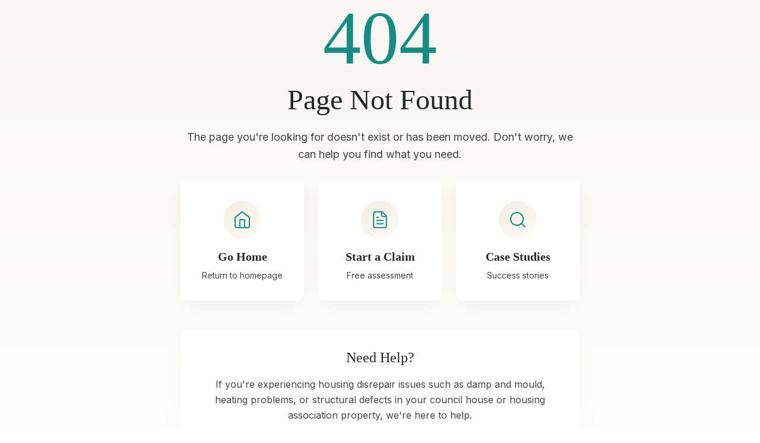

--- FILE ---
content_type: text/html; charset=UTF-8
request_url: https://www.helpline4u.co.uk/financial-remedy-solicitors-in-gatley/
body_size: 1075
content:
<!doctype html>
<html lang="en">
  <head>
    <!-- Google tag (gtag.js) -->
    <script async src="https://www.googletagmanager.com/gtag/js?id=G-58TYRJ6K1E"></script>
    <script>
      window.dataLayer = window.dataLayer || [];
      function gtag(){dataLayer.push(arguments);}
      gtag('js', new Date());
      gtag('config', 'G-58TYRJ6K1E');
    </script>
    <meta charset="UTF-8" />
    <meta name="viewport" content="width=device-width, initial-scale=1.0" />
    <link rel="icon" type="image/png" href="/images/helpline4u-icon.png" />
    <link rel="preconnect" href="https://fonts.googleapis.com" />
    <link rel="preconnect" href="https://fonts.gstatic.com" crossorigin />
    <link rel="preconnect" href="https://images.pexels.com" />
    <link rel="dns-prefetch" href="https://www.helpline4u.co.uk" />
    <meta name="theme-color" content="#178C83" />
    <title>Helpline4u | Housing Disrepair Claims UK | No Win No Fee</title>
    <meta name="description" content="Expert housing disrepair solicitors. Council & housing association claims. Average £6,500 compensation. Free assessment. Call 0161 667 3330." />
    <script type="text/javascript">
      (function(c,l,a,r,i,t,y){
          c[a]=c[a]||function(){(c[a].q=c[a].q||[]).push(arguments)};
          t=l.createElement(r);t.async=1;t.src="https://www.clarity.ms/tag/"+i;
          y=l.getElementsByTagName(r)[0];y.parentNode.insertBefore(t,y);
      })(window, document, "clarity", "script", "uennti6at6");
    </script>
    <!-- Meta Pixel Code -->
    <script>
      !function(f,b,e,v,n,t,s)
      {if(f.fbq)return;n=f.fbq=function(){n.callMethod?
      n.callMethod.apply(n,arguments):n.queue.push(arguments)};
      if(!f._fbq)f._fbq=n;n.push=n;n.loaded=!0;n.version='2.0';
      n.queue=[];t=b.createElement(e);t.async=!0;
      t.src=v;s=b.getElementsByTagName(e)[0];
      s.parentNode.insertBefore(t,s)}(window, document,'script',
      'https://connect.facebook.net/en_US/fbevents.js');
      fbq('init', '627289657789353');
    </script>
    <!-- End Meta Pixel Code -->
    <script type="module" crossorigin src="/assets/index-CMP_XKA3.js"></script>
    <link rel="stylesheet" crossorigin href="/assets/index-xEejuLGW.css">
  </head>
  <body>
    <noscript><img height="1" width="1" style="display:none" src="https://www.facebook.com/tr?id=627289657789353&ev=PageView&noscript=1" /></noscript>
    <div id="root"></div>

    <!-- Hidden forms for Netlify detection - DO NOT REMOVE -->
    <!-- These register the form schemas at build time for Netlify's bot -->

    <!-- Claim Form Registration -->
    <form hidden method='POST' name='housing-claim'>
      <input type="hidden" name="form-name" value="housing-claim" />
      <input type="hidden" name="utm_source" />
      <input type="hidden" name="utm_medium" />
      <input type="hidden" name="utm_campaign" />
      <input type="text" name="bot-field" />
      <input type="text" name="name" />
      <input type="tel" name="phone" />
      <input type="email" name="email" />
      <input type="text" name="address" />
      <select name="landlordType">
        <option value="council">Local Council</option>
        <option value="housing-association">Housing Association</option>
        <option value="private">Private Landlord</option>
        <option value="other">Other</option>
      </select>
      <textarea name="issueDescription"></textarea>
      <input type="checkbox" name="consent" />
    </form>

    <!-- Homepage Contact Form Registration -->
    <form hidden method='POST' name='contact'>
      <input type="hidden" name="form-name" value="contact" />
      <input type="text" name="bot-field" />
      <input type="text" name="name" />
      <input type="email" name="email" />
      <input type="tel" name="phone" />
      <textarea name="message"></textarea>
    </form>
  </body>
</html>


--- FILE ---
content_type: application/javascript; charset=UTF-8
request_url: https://www.helpline4u.co.uk/assets/index-CMP_XKA3.js
body_size: 138246
content:
(function(){const s=document.createElement("link").relList;if(s&&s.supports&&s.supports("modulepreload"))return;for(const r of document.querySelectorAll('link[rel="modulepreload"]'))a(r);new MutationObserver(r=>{for(const i of r)if(i.type==="childList")for(const l of i.addedNodes)l.tagName==="LINK"&&l.rel==="modulepreload"&&a(l)}).observe(document,{childList:!0,subtree:!0});function n(r){const i={};return r.integrity&&(i.integrity=r.integrity),r.referrerPolicy&&(i.referrerPolicy=r.referrerPolicy),r.crossOrigin==="use-credentials"?i.credentials="include":r.crossOrigin==="anonymous"?i.credentials="omit":i.credentials="same-origin",i}function a(r){if(r.ep)return;r.ep=!0;const i=n(r);fetch(r.href,i)}})();var ad={exports:{}},Va={},rd={exports:{}},M={};/**
 * @license React
 * react.production.min.js
 *
 * Copyright (c) Facebook, Inc. and its affiliates.
 *
 * This source code is licensed under the MIT license found in the
 * LICENSE file in the root directory of this source tree.
 */var Tn=Symbol.for("react.element"),Bm=Symbol.for("react.portal"),Im=Symbol.for("react.fragment"),Dm=Symbol.for("react.strict_mode"),zm=Symbol.for("react.profiler"),_m=Symbol.for("react.provider"),Om=Symbol.for("react.context"),Wm=Symbol.for("react.forward_ref"),Um=Symbol.for("react.suspense"),qm=Symbol.for("react.memo"),$m=Symbol.for("react.lazy"),_l=Symbol.iterator;function Ym(t){return t===null||typeof t!="object"?null:(t=_l&&t[_l]||t["@@iterator"],typeof t=="function"?t:null)}var id={isMounted:function(){return!1},enqueueForceUpdate:function(){},enqueueReplaceState:function(){},enqueueSetState:function(){}},ld=Object.assign,od={};function Hs(t,s,n){this.props=t,this.context=s,this.refs=od,this.updater=n||id}Hs.prototype.isReactComponent={};Hs.prototype.setState=function(t,s){if(typeof t!="object"&&typeof t!="function"&&t!=null)throw Error("setState(...): takes an object of state variables to update or a function which returns an object of state variables.");this.updater.enqueueSetState(this,t,s,"setState")};Hs.prototype.forceUpdate=function(t){this.updater.enqueueForceUpdate(this,t,"forceUpdate")};function dd(){}dd.prototype=Hs.prototype;function Di(t,s,n){this.props=t,this.context=s,this.refs=od,this.updater=n||id}var zi=Di.prototype=new dd;zi.constructor=Di;ld(zi,Hs.prototype);zi.isPureReactComponent=!0;var Ol=Array.isArray,cd=Object.prototype.hasOwnProperty,_i={current:null},md={key:!0,ref:!0,__self:!0,__source:!0};function ud(t,s,n){var a,r={},i=null,l=null;if(s!=null)for(a in s.ref!==void 0&&(l=s.ref),s.key!==void 0&&(i=""+s.key),s)cd.call(s,a)&&!md.hasOwnProperty(a)&&(r[a]=s[a]);var o=arguments.length-2;if(o===1)r.children=n;else if(1<o){for(var d=Array(o),c=0;c<o;c++)d[c]=arguments[c+2];r.children=d}if(t&&t.defaultProps)for(a in o=t.defaultProps,o)r[a]===void 0&&(r[a]=o[a]);return{$$typeof:Tn,type:t,key:i,ref:l,props:r,_owner:_i.current}}function Vm(t,s){return{$$typeof:Tn,type:t.type,key:s,ref:t.ref,props:t.props,_owner:t._owner}}function Oi(t){return typeof t=="object"&&t!==null&&t.$$typeof===Tn}function Km(t){var s={"=":"=0",":":"=2"};return"$"+t.replace(/[=:]/g,function(n){return s[n]})}var Wl=/\/+/g;function fr(t,s){return typeof t=="object"&&t!==null&&t.key!=null?Km(""+t.key):s.toString(36)}function ia(t,s,n,a,r){var i=typeof t;(i==="undefined"||i==="boolean")&&(t=null);var l=!1;if(t===null)l=!0;else switch(i){case"string":case"number":l=!0;break;case"object":switch(t.$$typeof){case Tn:case Bm:l=!0}}if(l)return l=t,r=r(l),t=a===""?"."+fr(l,0):a,Ol(r)?(n="",t!=null&&(n=t.replace(Wl,"$&/")+"/"),ia(r,s,n,"",function(c){return c})):r!=null&&(Oi(r)&&(r=Vm(r,n+(!r.key||l&&l.key===r.key?"":(""+r.key).replace(Wl,"$&/")+"/")+t)),s.push(r)),1;if(l=0,a=a===""?".":a+":",Ol(t))for(var o=0;o<t.length;o++){i=t[o];var d=a+fr(i,o);l+=ia(i,s,n,d,r)}else if(d=Ym(t),typeof d=="function")for(t=d.call(t),o=0;!(i=t.next()).done;)i=i.value,d=a+fr(i,o++),l+=ia(i,s,n,d,r);else if(i==="object")throw s=String(t),Error("Objects are not valid as a React child (found: "+(s==="[object Object]"?"object with keys {"+Object.keys(t).join(", ")+"}":s)+"). If you meant to render a collection of children, use an array instead.");return l}function On(t,s,n){if(t==null)return t;var a=[],r=0;return ia(t,a,"","",function(i){return s.call(n,i,r++)}),a}function Gm(t){if(t._status===-1){var s=t._result;s=s(),s.then(function(n){(t._status===0||t._status===-1)&&(t._status=1,t._result=n)},function(n){(t._status===0||t._status===-1)&&(t._status=2,t._result=n)}),t._status===-1&&(t._status=0,t._result=s)}if(t._status===1)return t._result.default;throw t._result}var we={current:null},la={transition:null},Qm={ReactCurrentDispatcher:we,ReactCurrentBatchConfig:la,ReactCurrentOwner:_i};function hd(){throw Error("act(...) is not supported in production builds of React.")}M.Children={map:On,forEach:function(t,s,n){On(t,function(){s.apply(this,arguments)},n)},count:function(t){var s=0;return On(t,function(){s++}),s},toArray:function(t){return On(t,function(s){return s})||[]},only:function(t){if(!Oi(t))throw Error("React.Children.only expected to receive a single React element child.");return t}};M.Component=Hs;M.Fragment=Im;M.Profiler=zm;M.PureComponent=Di;M.StrictMode=Dm;M.Suspense=Um;M.__SECRET_INTERNALS_DO_NOT_USE_OR_YOU_WILL_BE_FIRED=Qm;M.act=hd;M.cloneElement=function(t,s,n){if(t==null)throw Error("React.cloneElement(...): The argument must be a React element, but you passed "+t+".");var a=ld({},t.props),r=t.key,i=t.ref,l=t._owner;if(s!=null){if(s.ref!==void 0&&(i=s.ref,l=_i.current),s.key!==void 0&&(r=""+s.key),t.type&&t.type.defaultProps)var o=t.type.defaultProps;for(d in s)cd.call(s,d)&&!md.hasOwnProperty(d)&&(a[d]=s[d]===void 0&&o!==void 0?o[d]:s[d])}var d=arguments.length-2;if(d===1)a.children=n;else if(1<d){o=Array(d);for(var c=0;c<d;c++)o[c]=arguments[c+2];a.children=o}return{$$typeof:Tn,type:t.type,key:r,ref:i,props:a,_owner:l}};M.createContext=function(t){return t={$$typeof:Om,_currentValue:t,_currentValue2:t,_threadCount:0,Provider:null,Consumer:null,_defaultValue:null,_globalName:null},t.Provider={$$typeof:_m,_context:t},t.Consumer=t};M.createElement=ud;M.createFactory=function(t){var s=ud.bind(null,t);return s.type=t,s};M.createRef=function(){return{current:null}};M.forwardRef=function(t){return{$$typeof:Wm,render:t}};M.isValidElement=Oi;M.lazy=function(t){return{$$typeof:$m,_payload:{_status:-1,_result:t},_init:Gm}};M.memo=function(t,s){return{$$typeof:qm,type:t,compare:s===void 0?null:s}};M.startTransition=function(t){var s=la.transition;la.transition={};try{t()}finally{la.transition=s}};M.unstable_act=hd;M.useCallback=function(t,s){return we.current.useCallback(t,s)};M.useContext=function(t){return we.current.useContext(t)};M.useDebugValue=function(){};M.useDeferredValue=function(t){return we.current.useDeferredValue(t)};M.useEffect=function(t,s){return we.current.useEffect(t,s)};M.useId=function(){return we.current.useId()};M.useImperativeHandle=function(t,s,n){return we.current.useImperativeHandle(t,s,n)};M.useInsertionEffect=function(t,s){return we.current.useInsertionEffect(t,s)};M.useLayoutEffect=function(t,s){return we.current.useLayoutEffect(t,s)};M.useMemo=function(t,s){return we.current.useMemo(t,s)};M.useReducer=function(t,s,n){return we.current.useReducer(t,s,n)};M.useRef=function(t){return we.current.useRef(t)};M.useState=function(t){return we.current.useState(t)};M.useSyncExternalStore=function(t,s,n){return we.current.useSyncExternalStore(t,s,n)};M.useTransition=function(){return we.current.useTransition()};M.version="18.3.1";rd.exports=M;var y=rd.exports;/**
 * @license React
 * react-jsx-runtime.production.min.js
 *
 * Copyright (c) Facebook, Inc. and its affiliates.
 *
 * This source code is licensed under the MIT license found in the
 * LICENSE file in the root directory of this source tree.
 */var Xm=y,Jm=Symbol.for("react.element"),Zm=Symbol.for("react.fragment"),eu=Object.prototype.hasOwnProperty,tu=Xm.__SECRET_INTERNALS_DO_NOT_USE_OR_YOU_WILL_BE_FIRED.ReactCurrentOwner,su={key:!0,ref:!0,__self:!0,__source:!0};function xd(t,s,n){var a,r={},i=null,l=null;n!==void 0&&(i=""+n),s.key!==void 0&&(i=""+s.key),s.ref!==void 0&&(l=s.ref);for(a in s)eu.call(s,a)&&!su.hasOwnProperty(a)&&(r[a]=s[a]);if(t&&t.defaultProps)for(a in s=t.defaultProps,s)r[a]===void 0&&(r[a]=s[a]);return{$$typeof:Jm,type:t,key:i,ref:l,props:r,_owner:tu.current}}Va.Fragment=Zm;Va.jsx=xd;Va.jsxs=xd;ad.exports=Va;var e=ad.exports,pd={exports:{}},Pe={},fd={exports:{}},gd={};/**
 * @license React
 * scheduler.production.min.js
 *
 * Copyright (c) Facebook, Inc. and its affiliates.
 *
 * This source code is licensed under the MIT license found in the
 * LICENSE file in the root directory of this source tree.
 */(function(t){function s(F,R){var P=F.length;F.push(R);e:for(;0<P;){var se=P-1>>>1,oe=F[se];if(0<r(oe,R))F[se]=R,F[P]=oe,P=se;else break e}}function n(F){return F.length===0?null:F[0]}function a(F){if(F.length===0)return null;var R=F[0],P=F.pop();if(P!==R){F[0]=P;e:for(var se=0,oe=F.length,zn=oe>>>1;se<zn;){var Ut=2*(se+1)-1,pr=F[Ut],qt=Ut+1,_n=F[qt];if(0>r(pr,P))qt<oe&&0>r(_n,pr)?(F[se]=_n,F[qt]=P,se=qt):(F[se]=pr,F[Ut]=P,se=Ut);else if(qt<oe&&0>r(_n,P))F[se]=_n,F[qt]=P,se=qt;else break e}}return R}function r(F,R){var P=F.sortIndex-R.sortIndex;return P!==0?P:F.id-R.id}if(typeof performance=="object"&&typeof performance.now=="function"){var i=performance;t.unstable_now=function(){return i.now()}}else{var l=Date,o=l.now();t.unstable_now=function(){return l.now()-o}}var d=[],c=[],x=1,f=null,g=3,b=!1,w=!1,v=!1,A=typeof setTimeout=="function"?setTimeout:null,h=typeof clearTimeout=="function"?clearTimeout:null,m=typeof setImmediate<"u"?setImmediate:null;typeof navigator<"u"&&navigator.scheduling!==void 0&&navigator.scheduling.isInputPending!==void 0&&navigator.scheduling.isInputPending.bind(navigator.scheduling);function p(F){for(var R=n(c);R!==null;){if(R.callback===null)a(c);else if(R.startTime<=F)a(c),R.sortIndex=R.expirationTime,s(d,R);else break;R=n(c)}}function j(F){if(v=!1,p(F),!w)if(n(d)!==null)w=!0,hr(C);else{var R=n(c);R!==null&&xr(j,R.startTime-F)}}function C(F,R){w=!1,v&&(v=!1,h(L),L=-1),b=!0;var P=g;try{for(p(R),f=n(d);f!==null&&(!(f.expirationTime>R)||F&&!Ne());){var se=f.callback;if(typeof se=="function"){f.callback=null,g=f.priorityLevel;var oe=se(f.expirationTime<=R);R=t.unstable_now(),typeof oe=="function"?f.callback=oe:f===n(d)&&a(d),p(R)}else a(d);f=n(d)}if(f!==null)var zn=!0;else{var Ut=n(c);Ut!==null&&xr(j,Ut.startTime-R),zn=!1}return zn}finally{f=null,g=P,b=!1}}var T=!1,E=null,L=-1,B=5,H=-1;function Ne(){return!(t.unstable_now()-H<B)}function _s(){if(E!==null){var F=t.unstable_now();H=F;var R=!0;try{R=E(!0,F)}finally{R?Os():(T=!1,E=null)}}else T=!1}var Os;if(typeof m=="function")Os=function(){m(_s)};else if(typeof MessageChannel<"u"){var zl=new MessageChannel,Mm=zl.port2;zl.port1.onmessage=_s,Os=function(){Mm.postMessage(null)}}else Os=function(){A(_s,0)};function hr(F){E=F,T||(T=!0,Os())}function xr(F,R){L=A(function(){F(t.unstable_now())},R)}t.unstable_IdlePriority=5,t.unstable_ImmediatePriority=1,t.unstable_LowPriority=4,t.unstable_NormalPriority=3,t.unstable_Profiling=null,t.unstable_UserBlockingPriority=2,t.unstable_cancelCallback=function(F){F.callback=null},t.unstable_continueExecution=function(){w||b||(w=!0,hr(C))},t.unstable_forceFrameRate=function(F){0>F||125<F?console.error("forceFrameRate takes a positive int between 0 and 125, forcing frame rates higher than 125 fps is not supported"):B=0<F?Math.floor(1e3/F):5},t.unstable_getCurrentPriorityLevel=function(){return g},t.unstable_getFirstCallbackNode=function(){return n(d)},t.unstable_next=function(F){switch(g){case 1:case 2:case 3:var R=3;break;default:R=g}var P=g;g=R;try{return F()}finally{g=P}},t.unstable_pauseExecution=function(){},t.unstable_requestPaint=function(){},t.unstable_runWithPriority=function(F,R){switch(F){case 1:case 2:case 3:case 4:case 5:break;default:F=3}var P=g;g=F;try{return R()}finally{g=P}},t.unstable_scheduleCallback=function(F,R,P){var se=t.unstable_now();switch(typeof P=="object"&&P!==null?(P=P.delay,P=typeof P=="number"&&0<P?se+P:se):P=se,F){case 1:var oe=-1;break;case 2:oe=250;break;case 5:oe=1073741823;break;case 4:oe=1e4;break;default:oe=5e3}return oe=P+oe,F={id:x++,callback:R,priorityLevel:F,startTime:P,expirationTime:oe,sortIndex:-1},P>se?(F.sortIndex=P,s(c,F),n(d)===null&&F===n(c)&&(v?(h(L),L=-1):v=!0,xr(j,P-se))):(F.sortIndex=oe,s(d,F),w||b||(w=!0,hr(C))),F},t.unstable_shouldYield=Ne,t.unstable_wrapCallback=function(F){var R=g;return function(){var P=g;g=R;try{return F.apply(this,arguments)}finally{g=P}}}})(gd);fd.exports=gd;var nu=fd.exports;/**
 * @license React
 * react-dom.production.min.js
 *
 * Copyright (c) Facebook, Inc. and its affiliates.
 *
 * This source code is licensed under the MIT license found in the
 * LICENSE file in the root directory of this source tree.
 */var au=y,Re=nu;function N(t){for(var s="https://reactjs.org/docs/error-decoder.html?invariant="+t,n=1;n<arguments.length;n++)s+="&args[]="+encodeURIComponent(arguments[n]);return"Minified React error #"+t+"; visit "+s+" for the full message or use the non-minified dev environment for full errors and additional helpful warnings."}var yd=new Set,un={};function ns(t,s){Cs(t,s),Cs(t+"Capture",s)}function Cs(t,s){for(un[t]=s,t=0;t<s.length;t++)yd.add(s[t])}var ht=!(typeof window>"u"||typeof window.document>"u"||typeof window.document.createElement>"u"),qr=Object.prototype.hasOwnProperty,ru=/^[:A-Z_a-z\u00C0-\u00D6\u00D8-\u00F6\u00F8-\u02FF\u0370-\u037D\u037F-\u1FFF\u200C-\u200D\u2070-\u218F\u2C00-\u2FEF\u3001-\uD7FF\uF900-\uFDCF\uFDF0-\uFFFD][:A-Z_a-z\u00C0-\u00D6\u00D8-\u00F6\u00F8-\u02FF\u0370-\u037D\u037F-\u1FFF\u200C-\u200D\u2070-\u218F\u2C00-\u2FEF\u3001-\uD7FF\uF900-\uFDCF\uFDF0-\uFFFD\-.0-9\u00B7\u0300-\u036F\u203F-\u2040]*$/,Ul={},ql={};function iu(t){return qr.call(ql,t)?!0:qr.call(Ul,t)?!1:ru.test(t)?ql[t]=!0:(Ul[t]=!0,!1)}function lu(t,s,n,a){if(n!==null&&n.type===0)return!1;switch(typeof s){case"function":case"symbol":return!0;case"boolean":return a?!1:n!==null?!n.acceptsBooleans:(t=t.toLowerCase().slice(0,5),t!=="data-"&&t!=="aria-");default:return!1}}function ou(t,s,n,a){if(s===null||typeof s>"u"||lu(t,s,n,a))return!0;if(a)return!1;if(n!==null)switch(n.type){case 3:return!s;case 4:return s===!1;case 5:return isNaN(s);case 6:return isNaN(s)||1>s}return!1}function ve(t,s,n,a,r,i,l){this.acceptsBooleans=s===2||s===3||s===4,this.attributeName=a,this.attributeNamespace=r,this.mustUseProperty=n,this.propertyName=t,this.type=s,this.sanitizeURL=i,this.removeEmptyString=l}var xe={};"children dangerouslySetInnerHTML defaultValue defaultChecked innerHTML suppressContentEditableWarning suppressHydrationWarning style".split(" ").forEach(function(t){xe[t]=new ve(t,0,!1,t,null,!1,!1)});[["acceptCharset","accept-charset"],["className","class"],["htmlFor","for"],["httpEquiv","http-equiv"]].forEach(function(t){var s=t[0];xe[s]=new ve(s,1,!1,t[1],null,!1,!1)});["contentEditable","draggable","spellCheck","value"].forEach(function(t){xe[t]=new ve(t,2,!1,t.toLowerCase(),null,!1,!1)});["autoReverse","externalResourcesRequired","focusable","preserveAlpha"].forEach(function(t){xe[t]=new ve(t,2,!1,t,null,!1,!1)});"allowFullScreen async autoFocus autoPlay controls default defer disabled disablePictureInPicture disableRemotePlayback formNoValidate hidden loop noModule noValidate open playsInline readOnly required reversed scoped seamless itemScope".split(" ").forEach(function(t){xe[t]=new ve(t,3,!1,t.toLowerCase(),null,!1,!1)});["checked","multiple","muted","selected"].forEach(function(t){xe[t]=new ve(t,3,!0,t,null,!1,!1)});["capture","download"].forEach(function(t){xe[t]=new ve(t,4,!1,t,null,!1,!1)});["cols","rows","size","span"].forEach(function(t){xe[t]=new ve(t,6,!1,t,null,!1,!1)});["rowSpan","start"].forEach(function(t){xe[t]=new ve(t,5,!1,t.toLowerCase(),null,!1,!1)});var Wi=/[\-:]([a-z])/g;function Ui(t){return t[1].toUpperCase()}"accent-height alignment-baseline arabic-form baseline-shift cap-height clip-path clip-rule color-interpolation color-interpolation-filters color-profile color-rendering dominant-baseline enable-background fill-opacity fill-rule flood-color flood-opacity font-family font-size font-size-adjust font-stretch font-style font-variant font-weight glyph-name glyph-orientation-horizontal glyph-orientation-vertical horiz-adv-x horiz-origin-x image-rendering letter-spacing lighting-color marker-end marker-mid marker-start overline-position overline-thickness paint-order panose-1 pointer-events rendering-intent shape-rendering stop-color stop-opacity strikethrough-position strikethrough-thickness stroke-dasharray stroke-dashoffset stroke-linecap stroke-linejoin stroke-miterlimit stroke-opacity stroke-width text-anchor text-decoration text-rendering underline-position underline-thickness unicode-bidi unicode-range units-per-em v-alphabetic v-hanging v-ideographic v-mathematical vector-effect vert-adv-y vert-origin-x vert-origin-y word-spacing writing-mode xmlns:xlink x-height".split(" ").forEach(function(t){var s=t.replace(Wi,Ui);xe[s]=new ve(s,1,!1,t,null,!1,!1)});"xlink:actuate xlink:arcrole xlink:role xlink:show xlink:title xlink:type".split(" ").forEach(function(t){var s=t.replace(Wi,Ui);xe[s]=new ve(s,1,!1,t,"http://www.w3.org/1999/xlink",!1,!1)});["xml:base","xml:lang","xml:space"].forEach(function(t){var s=t.replace(Wi,Ui);xe[s]=new ve(s,1,!1,t,"http://www.w3.org/XML/1998/namespace",!1,!1)});["tabIndex","crossOrigin"].forEach(function(t){xe[t]=new ve(t,1,!1,t.toLowerCase(),null,!1,!1)});xe.xlinkHref=new ve("xlinkHref",1,!1,"xlink:href","http://www.w3.org/1999/xlink",!0,!1);["src","href","action","formAction"].forEach(function(t){xe[t]=new ve(t,1,!1,t.toLowerCase(),null,!0,!0)});function qi(t,s,n,a){var r=xe.hasOwnProperty(s)?xe[s]:null;(r!==null?r.type!==0:a||!(2<s.length)||s[0]!=="o"&&s[0]!=="O"||s[1]!=="n"&&s[1]!=="N")&&(ou(s,n,r,a)&&(n=null),a||r===null?iu(s)&&(n===null?t.removeAttribute(s):t.setAttribute(s,""+n)):r.mustUseProperty?t[r.propertyName]=n===null?r.type===3?!1:"":n:(s=r.attributeName,a=r.attributeNamespace,n===null?t.removeAttribute(s):(r=r.type,n=r===3||r===4&&n===!0?"":""+n,a?t.setAttributeNS(a,s,n):t.setAttribute(s,n))))}var bt=au.__SECRET_INTERNALS_DO_NOT_USE_OR_YOU_WILL_BE_FIRED,Wn=Symbol.for("react.element"),is=Symbol.for("react.portal"),ls=Symbol.for("react.fragment"),$i=Symbol.for("react.strict_mode"),$r=Symbol.for("react.profiler"),bd=Symbol.for("react.provider"),jd=Symbol.for("react.context"),Yi=Symbol.for("react.forward_ref"),Yr=Symbol.for("react.suspense"),Vr=Symbol.for("react.suspense_list"),Vi=Symbol.for("react.memo"),Ct=Symbol.for("react.lazy"),wd=Symbol.for("react.offscreen"),$l=Symbol.iterator;function Ws(t){return t===null||typeof t!="object"?null:(t=$l&&t[$l]||t["@@iterator"],typeof t=="function"?t:null)}var Z=Object.assign,gr;function Xs(t){if(gr===void 0)try{throw Error()}catch(n){var s=n.stack.trim().match(/\n( *(at )?)/);gr=s&&s[1]||""}return`
`+gr+t}var yr=!1;function br(t,s){if(!t||yr)return"";yr=!0;var n=Error.prepareStackTrace;Error.prepareStackTrace=void 0;try{if(s)if(s=function(){throw Error()},Object.defineProperty(s.prototype,"props",{set:function(){throw Error()}}),typeof Reflect=="object"&&Reflect.construct){try{Reflect.construct(s,[])}catch(c){var a=c}Reflect.construct(t,[],s)}else{try{s.call()}catch(c){a=c}t.call(s.prototype)}else{try{throw Error()}catch(c){a=c}t()}}catch(c){if(c&&a&&typeof c.stack=="string"){for(var r=c.stack.split(`
`),i=a.stack.split(`
`),l=r.length-1,o=i.length-1;1<=l&&0<=o&&r[l]!==i[o];)o--;for(;1<=l&&0<=o;l--,o--)if(r[l]!==i[o]){if(l!==1||o!==1)do if(l--,o--,0>o||r[l]!==i[o]){var d=`
`+r[l].replace(" at new "," at ");return t.displayName&&d.includes("<anonymous>")&&(d=d.replace("<anonymous>",t.displayName)),d}while(1<=l&&0<=o);break}}}finally{yr=!1,Error.prepareStackTrace=n}return(t=t?t.displayName||t.name:"")?Xs(t):""}function du(t){switch(t.tag){case 5:return Xs(t.type);case 16:return Xs("Lazy");case 13:return Xs("Suspense");case 19:return Xs("SuspenseList");case 0:case 2:case 15:return t=br(t.type,!1),t;case 11:return t=br(t.type.render,!1),t;case 1:return t=br(t.type,!0),t;default:return""}}function Kr(t){if(t==null)return null;if(typeof t=="function")return t.displayName||t.name||null;if(typeof t=="string")return t;switch(t){case ls:return"Fragment";case is:return"Portal";case $r:return"Profiler";case $i:return"StrictMode";case Yr:return"Suspense";case Vr:return"SuspenseList"}if(typeof t=="object")switch(t.$$typeof){case jd:return(t.displayName||"Context")+".Consumer";case bd:return(t._context.displayName||"Context")+".Provider";case Yi:var s=t.render;return t=t.displayName,t||(t=s.displayName||s.name||"",t=t!==""?"ForwardRef("+t+")":"ForwardRef"),t;case Vi:return s=t.displayName||null,s!==null?s:Kr(t.type)||"Memo";case Ct:s=t._payload,t=t._init;try{return Kr(t(s))}catch{}}return null}function cu(t){var s=t.type;switch(t.tag){case 24:return"Cache";case 9:return(s.displayName||"Context")+".Consumer";case 10:return(s._context.displayName||"Context")+".Provider";case 18:return"DehydratedFragment";case 11:return t=s.render,t=t.displayName||t.name||"",s.displayName||(t!==""?"ForwardRef("+t+")":"ForwardRef");case 7:return"Fragment";case 5:return s;case 4:return"Portal";case 3:return"Root";case 6:return"Text";case 16:return Kr(s);case 8:return s===$i?"StrictMode":"Mode";case 22:return"Offscreen";case 12:return"Profiler";case 21:return"Scope";case 13:return"Suspense";case 19:return"SuspenseList";case 25:return"TracingMarker";case 1:case 0:case 17:case 2:case 14:case 15:if(typeof s=="function")return s.displayName||s.name||null;if(typeof s=="string")return s}return null}function Dt(t){switch(typeof t){case"boolean":case"number":case"string":case"undefined":return t;case"object":return t;default:return""}}function vd(t){var s=t.type;return(t=t.nodeName)&&t.toLowerCase()==="input"&&(s==="checkbox"||s==="radio")}function mu(t){var s=vd(t)?"checked":"value",n=Object.getOwnPropertyDescriptor(t.constructor.prototype,s),a=""+t[s];if(!t.hasOwnProperty(s)&&typeof n<"u"&&typeof n.get=="function"&&typeof n.set=="function"){var r=n.get,i=n.set;return Object.defineProperty(t,s,{configurable:!0,get:function(){return r.call(this)},set:function(l){a=""+l,i.call(this,l)}}),Object.defineProperty(t,s,{enumerable:n.enumerable}),{getValue:function(){return a},setValue:function(l){a=""+l},stopTracking:function(){t._valueTracker=null,delete t[s]}}}}function Un(t){t._valueTracker||(t._valueTracker=mu(t))}function Nd(t){if(!t)return!1;var s=t._valueTracker;if(!s)return!0;var n=s.getValue(),a="";return t&&(a=vd(t)?t.checked?"true":"false":t.value),t=a,t!==n?(s.setValue(t),!0):!1}function ja(t){if(t=t||(typeof document<"u"?document:void 0),typeof t>"u")return null;try{return t.activeElement||t.body}catch{return t.body}}function Gr(t,s){var n=s.checked;return Z({},s,{defaultChecked:void 0,defaultValue:void 0,value:void 0,checked:n??t._wrapperState.initialChecked})}function Yl(t,s){var n=s.defaultValue==null?"":s.defaultValue,a=s.checked!=null?s.checked:s.defaultChecked;n=Dt(s.value!=null?s.value:n),t._wrapperState={initialChecked:a,initialValue:n,controlled:s.type==="checkbox"||s.type==="radio"?s.checked!=null:s.value!=null}}function Cd(t,s){s=s.checked,s!=null&&qi(t,"checked",s,!1)}function Qr(t,s){Cd(t,s);var n=Dt(s.value),a=s.type;if(n!=null)a==="number"?(n===0&&t.value===""||t.value!=n)&&(t.value=""+n):t.value!==""+n&&(t.value=""+n);else if(a==="submit"||a==="reset"){t.removeAttribute("value");return}s.hasOwnProperty("value")?Xr(t,s.type,n):s.hasOwnProperty("defaultValue")&&Xr(t,s.type,Dt(s.defaultValue)),s.checked==null&&s.defaultChecked!=null&&(t.defaultChecked=!!s.defaultChecked)}function Vl(t,s,n){if(s.hasOwnProperty("value")||s.hasOwnProperty("defaultValue")){var a=s.type;if(!(a!=="submit"&&a!=="reset"||s.value!==void 0&&s.value!==null))return;s=""+t._wrapperState.initialValue,n||s===t.value||(t.value=s),t.defaultValue=s}n=t.name,n!==""&&(t.name=""),t.defaultChecked=!!t._wrapperState.initialChecked,n!==""&&(t.name=n)}function Xr(t,s,n){(s!=="number"||ja(t.ownerDocument)!==t)&&(n==null?t.defaultValue=""+t._wrapperState.initialValue:t.defaultValue!==""+n&&(t.defaultValue=""+n))}var Js=Array.isArray;function ys(t,s,n,a){if(t=t.options,s){s={};for(var r=0;r<n.length;r++)s["$"+n[r]]=!0;for(n=0;n<t.length;n++)r=s.hasOwnProperty("$"+t[n].value),t[n].selected!==r&&(t[n].selected=r),r&&a&&(t[n].defaultSelected=!0)}else{for(n=""+Dt(n),s=null,r=0;r<t.length;r++){if(t[r].value===n){t[r].selected=!0,a&&(t[r].defaultSelected=!0);return}s!==null||t[r].disabled||(s=t[r])}s!==null&&(s.selected=!0)}}function Jr(t,s){if(s.dangerouslySetInnerHTML!=null)throw Error(N(91));return Z({},s,{value:void 0,defaultValue:void 0,children:""+t._wrapperState.initialValue})}function Kl(t,s){var n=s.value;if(n==null){if(n=s.children,s=s.defaultValue,n!=null){if(s!=null)throw Error(N(92));if(Js(n)){if(1<n.length)throw Error(N(93));n=n[0]}s=n}s==null&&(s=""),n=s}t._wrapperState={initialValue:Dt(n)}}function kd(t,s){var n=Dt(s.value),a=Dt(s.defaultValue);n!=null&&(n=""+n,n!==t.value&&(t.value=n),s.defaultValue==null&&t.defaultValue!==n&&(t.defaultValue=n)),a!=null&&(t.defaultValue=""+a)}function Gl(t){var s=t.textContent;s===t._wrapperState.initialValue&&s!==""&&s!==null&&(t.value=s)}function Ad(t){switch(t){case"svg":return"http://www.w3.org/2000/svg";case"math":return"http://www.w3.org/1998/Math/MathML";default:return"http://www.w3.org/1999/xhtml"}}function Zr(t,s){return t==null||t==="http://www.w3.org/1999/xhtml"?Ad(s):t==="http://www.w3.org/2000/svg"&&s==="foreignObject"?"http://www.w3.org/1999/xhtml":t}var qn,Sd=function(t){return typeof MSApp<"u"&&MSApp.execUnsafeLocalFunction?function(s,n,a,r){MSApp.execUnsafeLocalFunction(function(){return t(s,n,a,r)})}:t}(function(t,s){if(t.namespaceURI!=="http://www.w3.org/2000/svg"||"innerHTML"in t)t.innerHTML=s;else{for(qn=qn||document.createElement("div"),qn.innerHTML="<svg>"+s.valueOf().toString()+"</svg>",s=qn.firstChild;t.firstChild;)t.removeChild(t.firstChild);for(;s.firstChild;)t.appendChild(s.firstChild)}});function hn(t,s){if(s){var n=t.firstChild;if(n&&n===t.lastChild&&n.nodeType===3){n.nodeValue=s;return}}t.textContent=s}var sn={animationIterationCount:!0,aspectRatio:!0,borderImageOutset:!0,borderImageSlice:!0,borderImageWidth:!0,boxFlex:!0,boxFlexGroup:!0,boxOrdinalGroup:!0,columnCount:!0,columns:!0,flex:!0,flexGrow:!0,flexPositive:!0,flexShrink:!0,flexNegative:!0,flexOrder:!0,gridArea:!0,gridRow:!0,gridRowEnd:!0,gridRowSpan:!0,gridRowStart:!0,gridColumn:!0,gridColumnEnd:!0,gridColumnSpan:!0,gridColumnStart:!0,fontWeight:!0,lineClamp:!0,lineHeight:!0,opacity:!0,order:!0,orphans:!0,tabSize:!0,widows:!0,zIndex:!0,zoom:!0,fillOpacity:!0,floodOpacity:!0,stopOpacity:!0,strokeDasharray:!0,strokeDashoffset:!0,strokeMiterlimit:!0,strokeOpacity:!0,strokeWidth:!0},uu=["Webkit","ms","Moz","O"];Object.keys(sn).forEach(function(t){uu.forEach(function(s){s=s+t.charAt(0).toUpperCase()+t.substring(1),sn[s]=sn[t]})});function Fd(t,s,n){return s==null||typeof s=="boolean"||s===""?"":n||typeof s!="number"||s===0||sn.hasOwnProperty(t)&&sn[t]?(""+s).trim():s+"px"}function Ed(t,s){t=t.style;for(var n in s)if(s.hasOwnProperty(n)){var a=n.indexOf("--")===0,r=Fd(n,s[n],a);n==="float"&&(n="cssFloat"),a?t.setProperty(n,r):t[n]=r}}var hu=Z({menuitem:!0},{area:!0,base:!0,br:!0,col:!0,embed:!0,hr:!0,img:!0,input:!0,keygen:!0,link:!0,meta:!0,param:!0,source:!0,track:!0,wbr:!0});function ei(t,s){if(s){if(hu[t]&&(s.children!=null||s.dangerouslySetInnerHTML!=null))throw Error(N(137,t));if(s.dangerouslySetInnerHTML!=null){if(s.children!=null)throw Error(N(60));if(typeof s.dangerouslySetInnerHTML!="object"||!("__html"in s.dangerouslySetInnerHTML))throw Error(N(61))}if(s.style!=null&&typeof s.style!="object")throw Error(N(62))}}function ti(t,s){if(t.indexOf("-")===-1)return typeof s.is=="string";switch(t){case"annotation-xml":case"color-profile":case"font-face":case"font-face-src":case"font-face-uri":case"font-face-format":case"font-face-name":case"missing-glyph":return!1;default:return!0}}var si=null;function Ki(t){return t=t.target||t.srcElement||window,t.correspondingUseElement&&(t=t.correspondingUseElement),t.nodeType===3?t.parentNode:t}var ni=null,bs=null,js=null;function Ql(t){if(t=Rn(t)){if(typeof ni!="function")throw Error(N(280));var s=t.stateNode;s&&(s=Ja(s),ni(t.stateNode,t.type,s))}}function Td(t){bs?js?js.push(t):js=[t]:bs=t}function Ld(){if(bs){var t=bs,s=js;if(js=bs=null,Ql(t),s)for(t=0;t<s.length;t++)Ql(s[t])}}function Hd(t,s){return t(s)}function Rd(){}var jr=!1;function Pd(t,s,n){if(jr)return t(s,n);jr=!0;try{return Hd(t,s,n)}finally{jr=!1,(bs!==null||js!==null)&&(Rd(),Ld())}}function xn(t,s){var n=t.stateNode;if(n===null)return null;var a=Ja(n);if(a===null)return null;n=a[s];e:switch(s){case"onClick":case"onClickCapture":case"onDoubleClick":case"onDoubleClickCapture":case"onMouseDown":case"onMouseDownCapture":case"onMouseMove":case"onMouseMoveCapture":case"onMouseUp":case"onMouseUpCapture":case"onMouseEnter":(a=!a.disabled)||(t=t.type,a=!(t==="button"||t==="input"||t==="select"||t==="textarea")),t=!a;break e;default:t=!1}if(t)return null;if(n&&typeof n!="function")throw Error(N(231,s,typeof n));return n}var ai=!1;if(ht)try{var Us={};Object.defineProperty(Us,"passive",{get:function(){ai=!0}}),window.addEventListener("test",Us,Us),window.removeEventListener("test",Us,Us)}catch{ai=!1}function xu(t,s,n,a,r,i,l,o,d){var c=Array.prototype.slice.call(arguments,3);try{s.apply(n,c)}catch(x){this.onError(x)}}var nn=!1,wa=null,va=!1,ri=null,pu={onError:function(t){nn=!0,wa=t}};function fu(t,s,n,a,r,i,l,o,d){nn=!1,wa=null,xu.apply(pu,arguments)}function gu(t,s,n,a,r,i,l,o,d){if(fu.apply(this,arguments),nn){if(nn){var c=wa;nn=!1,wa=null}else throw Error(N(198));va||(va=!0,ri=c)}}function as(t){var s=t,n=t;if(t.alternate)for(;s.return;)s=s.return;else{t=s;do s=t,s.flags&4098&&(n=s.return),t=s.return;while(t)}return s.tag===3?n:null}function Md(t){if(t.tag===13){var s=t.memoizedState;if(s===null&&(t=t.alternate,t!==null&&(s=t.memoizedState)),s!==null)return s.dehydrated}return null}function Xl(t){if(as(t)!==t)throw Error(N(188))}function yu(t){var s=t.alternate;if(!s){if(s=as(t),s===null)throw Error(N(188));return s!==t?null:t}for(var n=t,a=s;;){var r=n.return;if(r===null)break;var i=r.alternate;if(i===null){if(a=r.return,a!==null){n=a;continue}break}if(r.child===i.child){for(i=r.child;i;){if(i===n)return Xl(r),t;if(i===a)return Xl(r),s;i=i.sibling}throw Error(N(188))}if(n.return!==a.return)n=r,a=i;else{for(var l=!1,o=r.child;o;){if(o===n){l=!0,n=r,a=i;break}if(o===a){l=!0,a=r,n=i;break}o=o.sibling}if(!l){for(o=i.child;o;){if(o===n){l=!0,n=i,a=r;break}if(o===a){l=!0,a=i,n=r;break}o=o.sibling}if(!l)throw Error(N(189))}}if(n.alternate!==a)throw Error(N(190))}if(n.tag!==3)throw Error(N(188));return n.stateNode.current===n?t:s}function Bd(t){return t=yu(t),t!==null?Id(t):null}function Id(t){if(t.tag===5||t.tag===6)return t;for(t=t.child;t!==null;){var s=Id(t);if(s!==null)return s;t=t.sibling}return null}var Dd=Re.unstable_scheduleCallback,Jl=Re.unstable_cancelCallback,bu=Re.unstable_shouldYield,ju=Re.unstable_requestPaint,ne=Re.unstable_now,wu=Re.unstable_getCurrentPriorityLevel,Gi=Re.unstable_ImmediatePriority,zd=Re.unstable_UserBlockingPriority,Na=Re.unstable_NormalPriority,vu=Re.unstable_LowPriority,_d=Re.unstable_IdlePriority,Ka=null,nt=null;function Nu(t){if(nt&&typeof nt.onCommitFiberRoot=="function")try{nt.onCommitFiberRoot(Ka,t,void 0,(t.current.flags&128)===128)}catch{}}var Ge=Math.clz32?Math.clz32:Au,Cu=Math.log,ku=Math.LN2;function Au(t){return t>>>=0,t===0?32:31-(Cu(t)/ku|0)|0}var $n=64,Yn=4194304;function Zs(t){switch(t&-t){case 1:return 1;case 2:return 2;case 4:return 4;case 8:return 8;case 16:return 16;case 32:return 32;case 64:case 128:case 256:case 512:case 1024:case 2048:case 4096:case 8192:case 16384:case 32768:case 65536:case 131072:case 262144:case 524288:case 1048576:case 2097152:return t&4194240;case 4194304:case 8388608:case 16777216:case 33554432:case 67108864:return t&130023424;case 134217728:return 134217728;case 268435456:return 268435456;case 536870912:return 536870912;case 1073741824:return 1073741824;default:return t}}function Ca(t,s){var n=t.pendingLanes;if(n===0)return 0;var a=0,r=t.suspendedLanes,i=t.pingedLanes,l=n&268435455;if(l!==0){var o=l&~r;o!==0?a=Zs(o):(i&=l,i!==0&&(a=Zs(i)))}else l=n&~r,l!==0?a=Zs(l):i!==0&&(a=Zs(i));if(a===0)return 0;if(s!==0&&s!==a&&!(s&r)&&(r=a&-a,i=s&-s,r>=i||r===16&&(i&4194240)!==0))return s;if(a&4&&(a|=n&16),s=t.entangledLanes,s!==0)for(t=t.entanglements,s&=a;0<s;)n=31-Ge(s),r=1<<n,a|=t[n],s&=~r;return a}function Su(t,s){switch(t){case 1:case 2:case 4:return s+250;case 8:case 16:case 32:case 64:case 128:case 256:case 512:case 1024:case 2048:case 4096:case 8192:case 16384:case 32768:case 65536:case 131072:case 262144:case 524288:case 1048576:case 2097152:return s+5e3;case 4194304:case 8388608:case 16777216:case 33554432:case 67108864:return-1;case 134217728:case 268435456:case 536870912:case 1073741824:return-1;default:return-1}}function Fu(t,s){for(var n=t.suspendedLanes,a=t.pingedLanes,r=t.expirationTimes,i=t.pendingLanes;0<i;){var l=31-Ge(i),o=1<<l,d=r[l];d===-1?(!(o&n)||o&a)&&(r[l]=Su(o,s)):d<=s&&(t.expiredLanes|=o),i&=~o}}function ii(t){return t=t.pendingLanes&-1073741825,t!==0?t:t&1073741824?1073741824:0}function Od(){var t=$n;return $n<<=1,!($n&4194240)&&($n=64),t}function wr(t){for(var s=[],n=0;31>n;n++)s.push(t);return s}function Ln(t,s,n){t.pendingLanes|=s,s!==536870912&&(t.suspendedLanes=0,t.pingedLanes=0),t=t.eventTimes,s=31-Ge(s),t[s]=n}function Eu(t,s){var n=t.pendingLanes&~s;t.pendingLanes=s,t.suspendedLanes=0,t.pingedLanes=0,t.expiredLanes&=s,t.mutableReadLanes&=s,t.entangledLanes&=s,s=t.entanglements;var a=t.eventTimes;for(t=t.expirationTimes;0<n;){var r=31-Ge(n),i=1<<r;s[r]=0,a[r]=-1,t[r]=-1,n&=~i}}function Qi(t,s){var n=t.entangledLanes|=s;for(t=t.entanglements;n;){var a=31-Ge(n),r=1<<a;r&s|t[a]&s&&(t[a]|=s),n&=~r}}var z=0;function Wd(t){return t&=-t,1<t?4<t?t&268435455?16:536870912:4:1}var Ud,Xi,qd,$d,Yd,li=!1,Vn=[],Tt=null,Lt=null,Ht=null,pn=new Map,fn=new Map,At=[],Tu="mousedown mouseup touchcancel touchend touchstart auxclick dblclick pointercancel pointerdown pointerup dragend dragstart drop compositionend compositionstart keydown keypress keyup input textInput copy cut paste click change contextmenu reset submit".split(" ");function Zl(t,s){switch(t){case"focusin":case"focusout":Tt=null;break;case"dragenter":case"dragleave":Lt=null;break;case"mouseover":case"mouseout":Ht=null;break;case"pointerover":case"pointerout":pn.delete(s.pointerId);break;case"gotpointercapture":case"lostpointercapture":fn.delete(s.pointerId)}}function qs(t,s,n,a,r,i){return t===null||t.nativeEvent!==i?(t={blockedOn:s,domEventName:n,eventSystemFlags:a,nativeEvent:i,targetContainers:[r]},s!==null&&(s=Rn(s),s!==null&&Xi(s)),t):(t.eventSystemFlags|=a,s=t.targetContainers,r!==null&&s.indexOf(r)===-1&&s.push(r),t)}function Lu(t,s,n,a,r){switch(s){case"focusin":return Tt=qs(Tt,t,s,n,a,r),!0;case"dragenter":return Lt=qs(Lt,t,s,n,a,r),!0;case"mouseover":return Ht=qs(Ht,t,s,n,a,r),!0;case"pointerover":var i=r.pointerId;return pn.set(i,qs(pn.get(i)||null,t,s,n,a,r)),!0;case"gotpointercapture":return i=r.pointerId,fn.set(i,qs(fn.get(i)||null,t,s,n,a,r)),!0}return!1}function Vd(t){var s=Vt(t.target);if(s!==null){var n=as(s);if(n!==null){if(s=n.tag,s===13){if(s=Md(n),s!==null){t.blockedOn=s,Yd(t.priority,function(){qd(n)});return}}else if(s===3&&n.stateNode.current.memoizedState.isDehydrated){t.blockedOn=n.tag===3?n.stateNode.containerInfo:null;return}}}t.blockedOn=null}function oa(t){if(t.blockedOn!==null)return!1;for(var s=t.targetContainers;0<s.length;){var n=oi(t.domEventName,t.eventSystemFlags,s[0],t.nativeEvent);if(n===null){n=t.nativeEvent;var a=new n.constructor(n.type,n);si=a,n.target.dispatchEvent(a),si=null}else return s=Rn(n),s!==null&&Xi(s),t.blockedOn=n,!1;s.shift()}return!0}function eo(t,s,n){oa(t)&&n.delete(s)}function Hu(){li=!1,Tt!==null&&oa(Tt)&&(Tt=null),Lt!==null&&oa(Lt)&&(Lt=null),Ht!==null&&oa(Ht)&&(Ht=null),pn.forEach(eo),fn.forEach(eo)}function $s(t,s){t.blockedOn===s&&(t.blockedOn=null,li||(li=!0,Re.unstable_scheduleCallback(Re.unstable_NormalPriority,Hu)))}function gn(t){function s(r){return $s(r,t)}if(0<Vn.length){$s(Vn[0],t);for(var n=1;n<Vn.length;n++){var a=Vn[n];a.blockedOn===t&&(a.blockedOn=null)}}for(Tt!==null&&$s(Tt,t),Lt!==null&&$s(Lt,t),Ht!==null&&$s(Ht,t),pn.forEach(s),fn.forEach(s),n=0;n<At.length;n++)a=At[n],a.blockedOn===t&&(a.blockedOn=null);for(;0<At.length&&(n=At[0],n.blockedOn===null);)Vd(n),n.blockedOn===null&&At.shift()}var ws=bt.ReactCurrentBatchConfig,ka=!0;function Ru(t,s,n,a){var r=z,i=ws.transition;ws.transition=null;try{z=1,Ji(t,s,n,a)}finally{z=r,ws.transition=i}}function Pu(t,s,n,a){var r=z,i=ws.transition;ws.transition=null;try{z=4,Ji(t,s,n,a)}finally{z=r,ws.transition=i}}function Ji(t,s,n,a){if(ka){var r=oi(t,s,n,a);if(r===null)Lr(t,s,a,Aa,n),Zl(t,a);else if(Lu(r,t,s,n,a))a.stopPropagation();else if(Zl(t,a),s&4&&-1<Tu.indexOf(t)){for(;r!==null;){var i=Rn(r);if(i!==null&&Ud(i),i=oi(t,s,n,a),i===null&&Lr(t,s,a,Aa,n),i===r)break;r=i}r!==null&&a.stopPropagation()}else Lr(t,s,a,null,n)}}var Aa=null;function oi(t,s,n,a){if(Aa=null,t=Ki(a),t=Vt(t),t!==null)if(s=as(t),s===null)t=null;else if(n=s.tag,n===13){if(t=Md(s),t!==null)return t;t=null}else if(n===3){if(s.stateNode.current.memoizedState.isDehydrated)return s.tag===3?s.stateNode.containerInfo:null;t=null}else s!==t&&(t=null);return Aa=t,null}function Kd(t){switch(t){case"cancel":case"click":case"close":case"contextmenu":case"copy":case"cut":case"auxclick":case"dblclick":case"dragend":case"dragstart":case"drop":case"focusin":case"focusout":case"input":case"invalid":case"keydown":case"keypress":case"keyup":case"mousedown":case"mouseup":case"paste":case"pause":case"play":case"pointercancel":case"pointerdown":case"pointerup":case"ratechange":case"reset":case"resize":case"seeked":case"submit":case"touchcancel":case"touchend":case"touchstart":case"volumechange":case"change":case"selectionchange":case"textInput":case"compositionstart":case"compositionend":case"compositionupdate":case"beforeblur":case"afterblur":case"beforeinput":case"blur":case"fullscreenchange":case"focus":case"hashchange":case"popstate":case"select":case"selectstart":return 1;case"drag":case"dragenter":case"dragexit":case"dragleave":case"dragover":case"mousemove":case"mouseout":case"mouseover":case"pointermove":case"pointerout":case"pointerover":case"scroll":case"toggle":case"touchmove":case"wheel":case"mouseenter":case"mouseleave":case"pointerenter":case"pointerleave":return 4;case"message":switch(wu()){case Gi:return 1;case zd:return 4;case Na:case vu:return 16;case _d:return 536870912;default:return 16}default:return 16}}var Ft=null,Zi=null,da=null;function Gd(){if(da)return da;var t,s=Zi,n=s.length,a,r="value"in Ft?Ft.value:Ft.textContent,i=r.length;for(t=0;t<n&&s[t]===r[t];t++);var l=n-t;for(a=1;a<=l&&s[n-a]===r[i-a];a++);return da=r.slice(t,1<a?1-a:void 0)}function ca(t){var s=t.keyCode;return"charCode"in t?(t=t.charCode,t===0&&s===13&&(t=13)):t=s,t===10&&(t=13),32<=t||t===13?t:0}function Kn(){return!0}function to(){return!1}function Me(t){function s(n,a,r,i,l){this._reactName=n,this._targetInst=r,this.type=a,this.nativeEvent=i,this.target=l,this.currentTarget=null;for(var o in t)t.hasOwnProperty(o)&&(n=t[o],this[o]=n?n(i):i[o]);return this.isDefaultPrevented=(i.defaultPrevented!=null?i.defaultPrevented:i.returnValue===!1)?Kn:to,this.isPropagationStopped=to,this}return Z(s.prototype,{preventDefault:function(){this.defaultPrevented=!0;var n=this.nativeEvent;n&&(n.preventDefault?n.preventDefault():typeof n.returnValue!="unknown"&&(n.returnValue=!1),this.isDefaultPrevented=Kn)},stopPropagation:function(){var n=this.nativeEvent;n&&(n.stopPropagation?n.stopPropagation():typeof n.cancelBubble!="unknown"&&(n.cancelBubble=!0),this.isPropagationStopped=Kn)},persist:function(){},isPersistent:Kn}),s}var Rs={eventPhase:0,bubbles:0,cancelable:0,timeStamp:function(t){return t.timeStamp||Date.now()},defaultPrevented:0,isTrusted:0},el=Me(Rs),Hn=Z({},Rs,{view:0,detail:0}),Mu=Me(Hn),vr,Nr,Ys,Ga=Z({},Hn,{screenX:0,screenY:0,clientX:0,clientY:0,pageX:0,pageY:0,ctrlKey:0,shiftKey:0,altKey:0,metaKey:0,getModifierState:tl,button:0,buttons:0,relatedTarget:function(t){return t.relatedTarget===void 0?t.fromElement===t.srcElement?t.toElement:t.fromElement:t.relatedTarget},movementX:function(t){return"movementX"in t?t.movementX:(t!==Ys&&(Ys&&t.type==="mousemove"?(vr=t.screenX-Ys.screenX,Nr=t.screenY-Ys.screenY):Nr=vr=0,Ys=t),vr)},movementY:function(t){return"movementY"in t?t.movementY:Nr}}),so=Me(Ga),Bu=Z({},Ga,{dataTransfer:0}),Iu=Me(Bu),Du=Z({},Hn,{relatedTarget:0}),Cr=Me(Du),zu=Z({},Rs,{animationName:0,elapsedTime:0,pseudoElement:0}),_u=Me(zu),Ou=Z({},Rs,{clipboardData:function(t){return"clipboardData"in t?t.clipboardData:window.clipboardData}}),Wu=Me(Ou),Uu=Z({},Rs,{data:0}),no=Me(Uu),qu={Esc:"Escape",Spacebar:" ",Left:"ArrowLeft",Up:"ArrowUp",Right:"ArrowRight",Down:"ArrowDown",Del:"Delete",Win:"OS",Menu:"ContextMenu",Apps:"ContextMenu",Scroll:"ScrollLock",MozPrintableKey:"Unidentified"},$u={8:"Backspace",9:"Tab",12:"Clear",13:"Enter",16:"Shift",17:"Control",18:"Alt",19:"Pause",20:"CapsLock",27:"Escape",32:" ",33:"PageUp",34:"PageDown",35:"End",36:"Home",37:"ArrowLeft",38:"ArrowUp",39:"ArrowRight",40:"ArrowDown",45:"Insert",46:"Delete",112:"F1",113:"F2",114:"F3",115:"F4",116:"F5",117:"F6",118:"F7",119:"F8",120:"F9",121:"F10",122:"F11",123:"F12",144:"NumLock",145:"ScrollLock",224:"Meta"},Yu={Alt:"altKey",Control:"ctrlKey",Meta:"metaKey",Shift:"shiftKey"};function Vu(t){var s=this.nativeEvent;return s.getModifierState?s.getModifierState(t):(t=Yu[t])?!!s[t]:!1}function tl(){return Vu}var Ku=Z({},Hn,{key:function(t){if(t.key){var s=qu[t.key]||t.key;if(s!=="Unidentified")return s}return t.type==="keypress"?(t=ca(t),t===13?"Enter":String.fromCharCode(t)):t.type==="keydown"||t.type==="keyup"?$u[t.keyCode]||"Unidentified":""},code:0,location:0,ctrlKey:0,shiftKey:0,altKey:0,metaKey:0,repeat:0,locale:0,getModifierState:tl,charCode:function(t){return t.type==="keypress"?ca(t):0},keyCode:function(t){return t.type==="keydown"||t.type==="keyup"?t.keyCode:0},which:function(t){return t.type==="keypress"?ca(t):t.type==="keydown"||t.type==="keyup"?t.keyCode:0}}),Gu=Me(Ku),Qu=Z({},Ga,{pointerId:0,width:0,height:0,pressure:0,tangentialPressure:0,tiltX:0,tiltY:0,twist:0,pointerType:0,isPrimary:0}),ao=Me(Qu),Xu=Z({},Hn,{touches:0,targetTouches:0,changedTouches:0,altKey:0,metaKey:0,ctrlKey:0,shiftKey:0,getModifierState:tl}),Ju=Me(Xu),Zu=Z({},Rs,{propertyName:0,elapsedTime:0,pseudoElement:0}),eh=Me(Zu),th=Z({},Ga,{deltaX:function(t){return"deltaX"in t?t.deltaX:"wheelDeltaX"in t?-t.wheelDeltaX:0},deltaY:function(t){return"deltaY"in t?t.deltaY:"wheelDeltaY"in t?-t.wheelDeltaY:"wheelDelta"in t?-t.wheelDelta:0},deltaZ:0,deltaMode:0}),sh=Me(th),nh=[9,13,27,32],sl=ht&&"CompositionEvent"in window,an=null;ht&&"documentMode"in document&&(an=document.documentMode);var ah=ht&&"TextEvent"in window&&!an,Qd=ht&&(!sl||an&&8<an&&11>=an),ro=" ",io=!1;function Xd(t,s){switch(t){case"keyup":return nh.indexOf(s.keyCode)!==-1;case"keydown":return s.keyCode!==229;case"keypress":case"mousedown":case"focusout":return!0;default:return!1}}function Jd(t){return t=t.detail,typeof t=="object"&&"data"in t?t.data:null}var os=!1;function rh(t,s){switch(t){case"compositionend":return Jd(s);case"keypress":return s.which!==32?null:(io=!0,ro);case"textInput":return t=s.data,t===ro&&io?null:t;default:return null}}function ih(t,s){if(os)return t==="compositionend"||!sl&&Xd(t,s)?(t=Gd(),da=Zi=Ft=null,os=!1,t):null;switch(t){case"paste":return null;case"keypress":if(!(s.ctrlKey||s.altKey||s.metaKey)||s.ctrlKey&&s.altKey){if(s.char&&1<s.char.length)return s.char;if(s.which)return String.fromCharCode(s.which)}return null;case"compositionend":return Qd&&s.locale!=="ko"?null:s.data;default:return null}}var lh={color:!0,date:!0,datetime:!0,"datetime-local":!0,email:!0,month:!0,number:!0,password:!0,range:!0,search:!0,tel:!0,text:!0,time:!0,url:!0,week:!0};function lo(t){var s=t&&t.nodeName&&t.nodeName.toLowerCase();return s==="input"?!!lh[t.type]:s==="textarea"}function Zd(t,s,n,a){Td(a),s=Sa(s,"onChange"),0<s.length&&(n=new el("onChange","change",null,n,a),t.push({event:n,listeners:s}))}var rn=null,yn=null;function oh(t){cc(t,0)}function Qa(t){var s=ms(t);if(Nd(s))return t}function dh(t,s){if(t==="change")return s}var ec=!1;if(ht){var kr;if(ht){var Ar="oninput"in document;if(!Ar){var oo=document.createElement("div");oo.setAttribute("oninput","return;"),Ar=typeof oo.oninput=="function"}kr=Ar}else kr=!1;ec=kr&&(!document.documentMode||9<document.documentMode)}function co(){rn&&(rn.detachEvent("onpropertychange",tc),yn=rn=null)}function tc(t){if(t.propertyName==="value"&&Qa(yn)){var s=[];Zd(s,yn,t,Ki(t)),Pd(oh,s)}}function ch(t,s,n){t==="focusin"?(co(),rn=s,yn=n,rn.attachEvent("onpropertychange",tc)):t==="focusout"&&co()}function mh(t){if(t==="selectionchange"||t==="keyup"||t==="keydown")return Qa(yn)}function uh(t,s){if(t==="click")return Qa(s)}function hh(t,s){if(t==="input"||t==="change")return Qa(s)}function xh(t,s){return t===s&&(t!==0||1/t===1/s)||t!==t&&s!==s}var Xe=typeof Object.is=="function"?Object.is:xh;function bn(t,s){if(Xe(t,s))return!0;if(typeof t!="object"||t===null||typeof s!="object"||s===null)return!1;var n=Object.keys(t),a=Object.keys(s);if(n.length!==a.length)return!1;for(a=0;a<n.length;a++){var r=n[a];if(!qr.call(s,r)||!Xe(t[r],s[r]))return!1}return!0}function mo(t){for(;t&&t.firstChild;)t=t.firstChild;return t}function uo(t,s){var n=mo(t);t=0;for(var a;n;){if(n.nodeType===3){if(a=t+n.textContent.length,t<=s&&a>=s)return{node:n,offset:s-t};t=a}e:{for(;n;){if(n.nextSibling){n=n.nextSibling;break e}n=n.parentNode}n=void 0}n=mo(n)}}function sc(t,s){return t&&s?t===s?!0:t&&t.nodeType===3?!1:s&&s.nodeType===3?sc(t,s.parentNode):"contains"in t?t.contains(s):t.compareDocumentPosition?!!(t.compareDocumentPosition(s)&16):!1:!1}function nc(){for(var t=window,s=ja();s instanceof t.HTMLIFrameElement;){try{var n=typeof s.contentWindow.location.href=="string"}catch{n=!1}if(n)t=s.contentWindow;else break;s=ja(t.document)}return s}function nl(t){var s=t&&t.nodeName&&t.nodeName.toLowerCase();return s&&(s==="input"&&(t.type==="text"||t.type==="search"||t.type==="tel"||t.type==="url"||t.type==="password")||s==="textarea"||t.contentEditable==="true")}function ph(t){var s=nc(),n=t.focusedElem,a=t.selectionRange;if(s!==n&&n&&n.ownerDocument&&sc(n.ownerDocument.documentElement,n)){if(a!==null&&nl(n)){if(s=a.start,t=a.end,t===void 0&&(t=s),"selectionStart"in n)n.selectionStart=s,n.selectionEnd=Math.min(t,n.value.length);else if(t=(s=n.ownerDocument||document)&&s.defaultView||window,t.getSelection){t=t.getSelection();var r=n.textContent.length,i=Math.min(a.start,r);a=a.end===void 0?i:Math.min(a.end,r),!t.extend&&i>a&&(r=a,a=i,i=r),r=uo(n,i);var l=uo(n,a);r&&l&&(t.rangeCount!==1||t.anchorNode!==r.node||t.anchorOffset!==r.offset||t.focusNode!==l.node||t.focusOffset!==l.offset)&&(s=s.createRange(),s.setStart(r.node,r.offset),t.removeAllRanges(),i>a?(t.addRange(s),t.extend(l.node,l.offset)):(s.setEnd(l.node,l.offset),t.addRange(s)))}}for(s=[],t=n;t=t.parentNode;)t.nodeType===1&&s.push({element:t,left:t.scrollLeft,top:t.scrollTop});for(typeof n.focus=="function"&&n.focus(),n=0;n<s.length;n++)t=s[n],t.element.scrollLeft=t.left,t.element.scrollTop=t.top}}var fh=ht&&"documentMode"in document&&11>=document.documentMode,ds=null,di=null,ln=null,ci=!1;function ho(t,s,n){var a=n.window===n?n.document:n.nodeType===9?n:n.ownerDocument;ci||ds==null||ds!==ja(a)||(a=ds,"selectionStart"in a&&nl(a)?a={start:a.selectionStart,end:a.selectionEnd}:(a=(a.ownerDocument&&a.ownerDocument.defaultView||window).getSelection(),a={anchorNode:a.anchorNode,anchorOffset:a.anchorOffset,focusNode:a.focusNode,focusOffset:a.focusOffset}),ln&&bn(ln,a)||(ln=a,a=Sa(di,"onSelect"),0<a.length&&(s=new el("onSelect","select",null,s,n),t.push({event:s,listeners:a}),s.target=ds)))}function Gn(t,s){var n={};return n[t.toLowerCase()]=s.toLowerCase(),n["Webkit"+t]="webkit"+s,n["Moz"+t]="moz"+s,n}var cs={animationend:Gn("Animation","AnimationEnd"),animationiteration:Gn("Animation","AnimationIteration"),animationstart:Gn("Animation","AnimationStart"),transitionend:Gn("Transition","TransitionEnd")},Sr={},ac={};ht&&(ac=document.createElement("div").style,"AnimationEvent"in window||(delete cs.animationend.animation,delete cs.animationiteration.animation,delete cs.animationstart.animation),"TransitionEvent"in window||delete cs.transitionend.transition);function Xa(t){if(Sr[t])return Sr[t];if(!cs[t])return t;var s=cs[t],n;for(n in s)if(s.hasOwnProperty(n)&&n in ac)return Sr[t]=s[n];return t}var rc=Xa("animationend"),ic=Xa("animationiteration"),lc=Xa("animationstart"),oc=Xa("transitionend"),dc=new Map,xo="abort auxClick cancel canPlay canPlayThrough click close contextMenu copy cut drag dragEnd dragEnter dragExit dragLeave dragOver dragStart drop durationChange emptied encrypted ended error gotPointerCapture input invalid keyDown keyPress keyUp load loadedData loadedMetadata loadStart lostPointerCapture mouseDown mouseMove mouseOut mouseOver mouseUp paste pause play playing pointerCancel pointerDown pointerMove pointerOut pointerOver pointerUp progress rateChange reset resize seeked seeking stalled submit suspend timeUpdate touchCancel touchEnd touchStart volumeChange scroll toggle touchMove waiting wheel".split(" ");function _t(t,s){dc.set(t,s),ns(s,[t])}for(var Fr=0;Fr<xo.length;Fr++){var Er=xo[Fr],gh=Er.toLowerCase(),yh=Er[0].toUpperCase()+Er.slice(1);_t(gh,"on"+yh)}_t(rc,"onAnimationEnd");_t(ic,"onAnimationIteration");_t(lc,"onAnimationStart");_t("dblclick","onDoubleClick");_t("focusin","onFocus");_t("focusout","onBlur");_t(oc,"onTransitionEnd");Cs("onMouseEnter",["mouseout","mouseover"]);Cs("onMouseLeave",["mouseout","mouseover"]);Cs("onPointerEnter",["pointerout","pointerover"]);Cs("onPointerLeave",["pointerout","pointerover"]);ns("onChange","change click focusin focusout input keydown keyup selectionchange".split(" "));ns("onSelect","focusout contextmenu dragend focusin keydown keyup mousedown mouseup selectionchange".split(" "));ns("onBeforeInput",["compositionend","keypress","textInput","paste"]);ns("onCompositionEnd","compositionend focusout keydown keypress keyup mousedown".split(" "));ns("onCompositionStart","compositionstart focusout keydown keypress keyup mousedown".split(" "));ns("onCompositionUpdate","compositionupdate focusout keydown keypress keyup mousedown".split(" "));var en="abort canplay canplaythrough durationchange emptied encrypted ended error loadeddata loadedmetadata loadstart pause play playing progress ratechange resize seeked seeking stalled suspend timeupdate volumechange waiting".split(" "),bh=new Set("cancel close invalid load scroll toggle".split(" ").concat(en));function po(t,s,n){var a=t.type||"unknown-event";t.currentTarget=n,gu(a,s,void 0,t),t.currentTarget=null}function cc(t,s){s=(s&4)!==0;for(var n=0;n<t.length;n++){var a=t[n],r=a.event;a=a.listeners;e:{var i=void 0;if(s)for(var l=a.length-1;0<=l;l--){var o=a[l],d=o.instance,c=o.currentTarget;if(o=o.listener,d!==i&&r.isPropagationStopped())break e;po(r,o,c),i=d}else for(l=0;l<a.length;l++){if(o=a[l],d=o.instance,c=o.currentTarget,o=o.listener,d!==i&&r.isPropagationStopped())break e;po(r,o,c),i=d}}}if(va)throw t=ri,va=!1,ri=null,t}function q(t,s){var n=s[pi];n===void 0&&(n=s[pi]=new Set);var a=t+"__bubble";n.has(a)||(mc(s,t,2,!1),n.add(a))}function Tr(t,s,n){var a=0;s&&(a|=4),mc(n,t,a,s)}var Qn="_reactListening"+Math.random().toString(36).slice(2);function jn(t){if(!t[Qn]){t[Qn]=!0,yd.forEach(function(n){n!=="selectionchange"&&(bh.has(n)||Tr(n,!1,t),Tr(n,!0,t))});var s=t.nodeType===9?t:t.ownerDocument;s===null||s[Qn]||(s[Qn]=!0,Tr("selectionchange",!1,s))}}function mc(t,s,n,a){switch(Kd(s)){case 1:var r=Ru;break;case 4:r=Pu;break;default:r=Ji}n=r.bind(null,s,n,t),r=void 0,!ai||s!=="touchstart"&&s!=="touchmove"&&s!=="wheel"||(r=!0),a?r!==void 0?t.addEventListener(s,n,{capture:!0,passive:r}):t.addEventListener(s,n,!0):r!==void 0?t.addEventListener(s,n,{passive:r}):t.addEventListener(s,n,!1)}function Lr(t,s,n,a,r){var i=a;if(!(s&1)&&!(s&2)&&a!==null)e:for(;;){if(a===null)return;var l=a.tag;if(l===3||l===4){var o=a.stateNode.containerInfo;if(o===r||o.nodeType===8&&o.parentNode===r)break;if(l===4)for(l=a.return;l!==null;){var d=l.tag;if((d===3||d===4)&&(d=l.stateNode.containerInfo,d===r||d.nodeType===8&&d.parentNode===r))return;l=l.return}for(;o!==null;){if(l=Vt(o),l===null)return;if(d=l.tag,d===5||d===6){a=i=l;continue e}o=o.parentNode}}a=a.return}Pd(function(){var c=i,x=Ki(n),f=[];e:{var g=dc.get(t);if(g!==void 0){var b=el,w=t;switch(t){case"keypress":if(ca(n)===0)break e;case"keydown":case"keyup":b=Gu;break;case"focusin":w="focus",b=Cr;break;case"focusout":w="blur",b=Cr;break;case"beforeblur":case"afterblur":b=Cr;break;case"click":if(n.button===2)break e;case"auxclick":case"dblclick":case"mousedown":case"mousemove":case"mouseup":case"mouseout":case"mouseover":case"contextmenu":b=so;break;case"drag":case"dragend":case"dragenter":case"dragexit":case"dragleave":case"dragover":case"dragstart":case"drop":b=Iu;break;case"touchcancel":case"touchend":case"touchmove":case"touchstart":b=Ju;break;case rc:case ic:case lc:b=_u;break;case oc:b=eh;break;case"scroll":b=Mu;break;case"wheel":b=sh;break;case"copy":case"cut":case"paste":b=Wu;break;case"gotpointercapture":case"lostpointercapture":case"pointercancel":case"pointerdown":case"pointermove":case"pointerout":case"pointerover":case"pointerup":b=ao}var v=(s&4)!==0,A=!v&&t==="scroll",h=v?g!==null?g+"Capture":null:g;v=[];for(var m=c,p;m!==null;){p=m;var j=p.stateNode;if(p.tag===5&&j!==null&&(p=j,h!==null&&(j=xn(m,h),j!=null&&v.push(wn(m,j,p)))),A)break;m=m.return}0<v.length&&(g=new b(g,w,null,n,x),f.push({event:g,listeners:v}))}}if(!(s&7)){e:{if(g=t==="mouseover"||t==="pointerover",b=t==="mouseout"||t==="pointerout",g&&n!==si&&(w=n.relatedTarget||n.fromElement)&&(Vt(w)||w[xt]))break e;if((b||g)&&(g=x.window===x?x:(g=x.ownerDocument)?g.defaultView||g.parentWindow:window,b?(w=n.relatedTarget||n.toElement,b=c,w=w?Vt(w):null,w!==null&&(A=as(w),w!==A||w.tag!==5&&w.tag!==6)&&(w=null)):(b=null,w=c),b!==w)){if(v=so,j="onMouseLeave",h="onMouseEnter",m="mouse",(t==="pointerout"||t==="pointerover")&&(v=ao,j="onPointerLeave",h="onPointerEnter",m="pointer"),A=b==null?g:ms(b),p=w==null?g:ms(w),g=new v(j,m+"leave",b,n,x),g.target=A,g.relatedTarget=p,j=null,Vt(x)===c&&(v=new v(h,m+"enter",w,n,x),v.target=p,v.relatedTarget=A,j=v),A=j,b&&w)t:{for(v=b,h=w,m=0,p=v;p;p=rs(p))m++;for(p=0,j=h;j;j=rs(j))p++;for(;0<m-p;)v=rs(v),m--;for(;0<p-m;)h=rs(h),p--;for(;m--;){if(v===h||h!==null&&v===h.alternate)break t;v=rs(v),h=rs(h)}v=null}else v=null;b!==null&&fo(f,g,b,v,!1),w!==null&&A!==null&&fo(f,A,w,v,!0)}}e:{if(g=c?ms(c):window,b=g.nodeName&&g.nodeName.toLowerCase(),b==="select"||b==="input"&&g.type==="file")var C=dh;else if(lo(g))if(ec)C=hh;else{C=mh;var T=ch}else(b=g.nodeName)&&b.toLowerCase()==="input"&&(g.type==="checkbox"||g.type==="radio")&&(C=uh);if(C&&(C=C(t,c))){Zd(f,C,n,x);break e}T&&T(t,g,c),t==="focusout"&&(T=g._wrapperState)&&T.controlled&&g.type==="number"&&Xr(g,"number",g.value)}switch(T=c?ms(c):window,t){case"focusin":(lo(T)||T.contentEditable==="true")&&(ds=T,di=c,ln=null);break;case"focusout":ln=di=ds=null;break;case"mousedown":ci=!0;break;case"contextmenu":case"mouseup":case"dragend":ci=!1,ho(f,n,x);break;case"selectionchange":if(fh)break;case"keydown":case"keyup":ho(f,n,x)}var E;if(sl)e:{switch(t){case"compositionstart":var L="onCompositionStart";break e;case"compositionend":L="onCompositionEnd";break e;case"compositionupdate":L="onCompositionUpdate";break e}L=void 0}else os?Xd(t,n)&&(L="onCompositionEnd"):t==="keydown"&&n.keyCode===229&&(L="onCompositionStart");L&&(Qd&&n.locale!=="ko"&&(os||L!=="onCompositionStart"?L==="onCompositionEnd"&&os&&(E=Gd()):(Ft=x,Zi="value"in Ft?Ft.value:Ft.textContent,os=!0)),T=Sa(c,L),0<T.length&&(L=new no(L,t,null,n,x),f.push({event:L,listeners:T}),E?L.data=E:(E=Jd(n),E!==null&&(L.data=E)))),(E=ah?rh(t,n):ih(t,n))&&(c=Sa(c,"onBeforeInput"),0<c.length&&(x=new no("onBeforeInput","beforeinput",null,n,x),f.push({event:x,listeners:c}),x.data=E))}cc(f,s)})}function wn(t,s,n){return{instance:t,listener:s,currentTarget:n}}function Sa(t,s){for(var n=s+"Capture",a=[];t!==null;){var r=t,i=r.stateNode;r.tag===5&&i!==null&&(r=i,i=xn(t,n),i!=null&&a.unshift(wn(t,i,r)),i=xn(t,s),i!=null&&a.push(wn(t,i,r))),t=t.return}return a}function rs(t){if(t===null)return null;do t=t.return;while(t&&t.tag!==5);return t||null}function fo(t,s,n,a,r){for(var i=s._reactName,l=[];n!==null&&n!==a;){var o=n,d=o.alternate,c=o.stateNode;if(d!==null&&d===a)break;o.tag===5&&c!==null&&(o=c,r?(d=xn(n,i),d!=null&&l.unshift(wn(n,d,o))):r||(d=xn(n,i),d!=null&&l.push(wn(n,d,o)))),n=n.return}l.length!==0&&t.push({event:s,listeners:l})}var jh=/\r\n?/g,wh=/\u0000|\uFFFD/g;function go(t){return(typeof t=="string"?t:""+t).replace(jh,`
`).replace(wh,"")}function Xn(t,s,n){if(s=go(s),go(t)!==s&&n)throw Error(N(425))}function Fa(){}var mi=null,ui=null;function hi(t,s){return t==="textarea"||t==="noscript"||typeof s.children=="string"||typeof s.children=="number"||typeof s.dangerouslySetInnerHTML=="object"&&s.dangerouslySetInnerHTML!==null&&s.dangerouslySetInnerHTML.__html!=null}var xi=typeof setTimeout=="function"?setTimeout:void 0,vh=typeof clearTimeout=="function"?clearTimeout:void 0,yo=typeof Promise=="function"?Promise:void 0,Nh=typeof queueMicrotask=="function"?queueMicrotask:typeof yo<"u"?function(t){return yo.resolve(null).then(t).catch(Ch)}:xi;function Ch(t){setTimeout(function(){throw t})}function Hr(t,s){var n=s,a=0;do{var r=n.nextSibling;if(t.removeChild(n),r&&r.nodeType===8)if(n=r.data,n==="/$"){if(a===0){t.removeChild(r),gn(s);return}a--}else n!=="$"&&n!=="$?"&&n!=="$!"||a++;n=r}while(n);gn(s)}function Rt(t){for(;t!=null;t=t.nextSibling){var s=t.nodeType;if(s===1||s===3)break;if(s===8){if(s=t.data,s==="$"||s==="$!"||s==="$?")break;if(s==="/$")return null}}return t}function bo(t){t=t.previousSibling;for(var s=0;t;){if(t.nodeType===8){var n=t.data;if(n==="$"||n==="$!"||n==="$?"){if(s===0)return t;s--}else n==="/$"&&s++}t=t.previousSibling}return null}var Ps=Math.random().toString(36).slice(2),tt="__reactFiber$"+Ps,vn="__reactProps$"+Ps,xt="__reactContainer$"+Ps,pi="__reactEvents$"+Ps,kh="__reactListeners$"+Ps,Ah="__reactHandles$"+Ps;function Vt(t){var s=t[tt];if(s)return s;for(var n=t.parentNode;n;){if(s=n[xt]||n[tt]){if(n=s.alternate,s.child!==null||n!==null&&n.child!==null)for(t=bo(t);t!==null;){if(n=t[tt])return n;t=bo(t)}return s}t=n,n=t.parentNode}return null}function Rn(t){return t=t[tt]||t[xt],!t||t.tag!==5&&t.tag!==6&&t.tag!==13&&t.tag!==3?null:t}function ms(t){if(t.tag===5||t.tag===6)return t.stateNode;throw Error(N(33))}function Ja(t){return t[vn]||null}var fi=[],us=-1;function Ot(t){return{current:t}}function $(t){0>us||(t.current=fi[us],fi[us]=null,us--)}function U(t,s){us++,fi[us]=t.current,t.current=s}var zt={},ye=Ot(zt),Se=Ot(!1),Jt=zt;function ks(t,s){var n=t.type.contextTypes;if(!n)return zt;var a=t.stateNode;if(a&&a.__reactInternalMemoizedUnmaskedChildContext===s)return a.__reactInternalMemoizedMaskedChildContext;var r={},i;for(i in n)r[i]=s[i];return a&&(t=t.stateNode,t.__reactInternalMemoizedUnmaskedChildContext=s,t.__reactInternalMemoizedMaskedChildContext=r),r}function Fe(t){return t=t.childContextTypes,t!=null}function Ea(){$(Se),$(ye)}function jo(t,s,n){if(ye.current!==zt)throw Error(N(168));U(ye,s),U(Se,n)}function uc(t,s,n){var a=t.stateNode;if(s=s.childContextTypes,typeof a.getChildContext!="function")return n;a=a.getChildContext();for(var r in a)if(!(r in s))throw Error(N(108,cu(t)||"Unknown",r));return Z({},n,a)}function Ta(t){return t=(t=t.stateNode)&&t.__reactInternalMemoizedMergedChildContext||zt,Jt=ye.current,U(ye,t),U(Se,Se.current),!0}function wo(t,s,n){var a=t.stateNode;if(!a)throw Error(N(169));n?(t=uc(t,s,Jt),a.__reactInternalMemoizedMergedChildContext=t,$(Se),$(ye),U(ye,t)):$(Se),U(Se,n)}var ot=null,Za=!1,Rr=!1;function hc(t){ot===null?ot=[t]:ot.push(t)}function Sh(t){Za=!0,hc(t)}function Wt(){if(!Rr&&ot!==null){Rr=!0;var t=0,s=z;try{var n=ot;for(z=1;t<n.length;t++){var a=n[t];do a=a(!0);while(a!==null)}ot=null,Za=!1}catch(r){throw ot!==null&&(ot=ot.slice(t+1)),Dd(Gi,Wt),r}finally{z=s,Rr=!1}}return null}var hs=[],xs=0,La=null,Ha=0,Be=[],Ie=0,Zt=null,dt=1,ct="";function $t(t,s){hs[xs++]=Ha,hs[xs++]=La,La=t,Ha=s}function xc(t,s,n){Be[Ie++]=dt,Be[Ie++]=ct,Be[Ie++]=Zt,Zt=t;var a=dt;t=ct;var r=32-Ge(a)-1;a&=~(1<<r),n+=1;var i=32-Ge(s)+r;if(30<i){var l=r-r%5;i=(a&(1<<l)-1).toString(32),a>>=l,r-=l,dt=1<<32-Ge(s)+r|n<<r|a,ct=i+t}else dt=1<<i|n<<r|a,ct=t}function al(t){t.return!==null&&($t(t,1),xc(t,1,0))}function rl(t){for(;t===La;)La=hs[--xs],hs[xs]=null,Ha=hs[--xs],hs[xs]=null;for(;t===Zt;)Zt=Be[--Ie],Be[Ie]=null,ct=Be[--Ie],Be[Ie]=null,dt=Be[--Ie],Be[Ie]=null}var He=null,Le=null,V=!1,Ke=null;function pc(t,s){var n=ze(5,null,null,0);n.elementType="DELETED",n.stateNode=s,n.return=t,s=t.deletions,s===null?(t.deletions=[n],t.flags|=16):s.push(n)}function vo(t,s){switch(t.tag){case 5:var n=t.type;return s=s.nodeType!==1||n.toLowerCase()!==s.nodeName.toLowerCase()?null:s,s!==null?(t.stateNode=s,He=t,Le=Rt(s.firstChild),!0):!1;case 6:return s=t.pendingProps===""||s.nodeType!==3?null:s,s!==null?(t.stateNode=s,He=t,Le=null,!0):!1;case 13:return s=s.nodeType!==8?null:s,s!==null?(n=Zt!==null?{id:dt,overflow:ct}:null,t.memoizedState={dehydrated:s,treeContext:n,retryLane:1073741824},n=ze(18,null,null,0),n.stateNode=s,n.return=t,t.child=n,He=t,Le=null,!0):!1;default:return!1}}function gi(t){return(t.mode&1)!==0&&(t.flags&128)===0}function yi(t){if(V){var s=Le;if(s){var n=s;if(!vo(t,s)){if(gi(t))throw Error(N(418));s=Rt(n.nextSibling);var a=He;s&&vo(t,s)?pc(a,n):(t.flags=t.flags&-4097|2,V=!1,He=t)}}else{if(gi(t))throw Error(N(418));t.flags=t.flags&-4097|2,V=!1,He=t}}}function No(t){for(t=t.return;t!==null&&t.tag!==5&&t.tag!==3&&t.tag!==13;)t=t.return;He=t}function Jn(t){if(t!==He)return!1;if(!V)return No(t),V=!0,!1;var s;if((s=t.tag!==3)&&!(s=t.tag!==5)&&(s=t.type,s=s!=="head"&&s!=="body"&&!hi(t.type,t.memoizedProps)),s&&(s=Le)){if(gi(t))throw fc(),Error(N(418));for(;s;)pc(t,s),s=Rt(s.nextSibling)}if(No(t),t.tag===13){if(t=t.memoizedState,t=t!==null?t.dehydrated:null,!t)throw Error(N(317));e:{for(t=t.nextSibling,s=0;t;){if(t.nodeType===8){var n=t.data;if(n==="/$"){if(s===0){Le=Rt(t.nextSibling);break e}s--}else n!=="$"&&n!=="$!"&&n!=="$?"||s++}t=t.nextSibling}Le=null}}else Le=He?Rt(t.stateNode.nextSibling):null;return!0}function fc(){for(var t=Le;t;)t=Rt(t.nextSibling)}function As(){Le=He=null,V=!1}function il(t){Ke===null?Ke=[t]:Ke.push(t)}var Fh=bt.ReactCurrentBatchConfig;function Vs(t,s,n){if(t=n.ref,t!==null&&typeof t!="function"&&typeof t!="object"){if(n._owner){if(n=n._owner,n){if(n.tag!==1)throw Error(N(309));var a=n.stateNode}if(!a)throw Error(N(147,t));var r=a,i=""+t;return s!==null&&s.ref!==null&&typeof s.ref=="function"&&s.ref._stringRef===i?s.ref:(s=function(l){var o=r.refs;l===null?delete o[i]:o[i]=l},s._stringRef=i,s)}if(typeof t!="string")throw Error(N(284));if(!n._owner)throw Error(N(290,t))}return t}function Zn(t,s){throw t=Object.prototype.toString.call(s),Error(N(31,t==="[object Object]"?"object with keys {"+Object.keys(s).join(", ")+"}":t))}function Co(t){var s=t._init;return s(t._payload)}function gc(t){function s(h,m){if(t){var p=h.deletions;p===null?(h.deletions=[m],h.flags|=16):p.push(m)}}function n(h,m){if(!t)return null;for(;m!==null;)s(h,m),m=m.sibling;return null}function a(h,m){for(h=new Map;m!==null;)m.key!==null?h.set(m.key,m):h.set(m.index,m),m=m.sibling;return h}function r(h,m){return h=It(h,m),h.index=0,h.sibling=null,h}function i(h,m,p){return h.index=p,t?(p=h.alternate,p!==null?(p=p.index,p<m?(h.flags|=2,m):p):(h.flags|=2,m)):(h.flags|=1048576,m)}function l(h){return t&&h.alternate===null&&(h.flags|=2),h}function o(h,m,p,j){return m===null||m.tag!==6?(m=_r(p,h.mode,j),m.return=h,m):(m=r(m,p),m.return=h,m)}function d(h,m,p,j){var C=p.type;return C===ls?x(h,m,p.props.children,j,p.key):m!==null&&(m.elementType===C||typeof C=="object"&&C!==null&&C.$$typeof===Ct&&Co(C)===m.type)?(j=r(m,p.props),j.ref=Vs(h,m,p),j.return=h,j):(j=ga(p.type,p.key,p.props,null,h.mode,j),j.ref=Vs(h,m,p),j.return=h,j)}function c(h,m,p,j){return m===null||m.tag!==4||m.stateNode.containerInfo!==p.containerInfo||m.stateNode.implementation!==p.implementation?(m=Or(p,h.mode,j),m.return=h,m):(m=r(m,p.children||[]),m.return=h,m)}function x(h,m,p,j,C){return m===null||m.tag!==7?(m=Xt(p,h.mode,j,C),m.return=h,m):(m=r(m,p),m.return=h,m)}function f(h,m,p){if(typeof m=="string"&&m!==""||typeof m=="number")return m=_r(""+m,h.mode,p),m.return=h,m;if(typeof m=="object"&&m!==null){switch(m.$$typeof){case Wn:return p=ga(m.type,m.key,m.props,null,h.mode,p),p.ref=Vs(h,null,m),p.return=h,p;case is:return m=Or(m,h.mode,p),m.return=h,m;case Ct:var j=m._init;return f(h,j(m._payload),p)}if(Js(m)||Ws(m))return m=Xt(m,h.mode,p,null),m.return=h,m;Zn(h,m)}return null}function g(h,m,p,j){var C=m!==null?m.key:null;if(typeof p=="string"&&p!==""||typeof p=="number")return C!==null?null:o(h,m,""+p,j);if(typeof p=="object"&&p!==null){switch(p.$$typeof){case Wn:return p.key===C?d(h,m,p,j):null;case is:return p.key===C?c(h,m,p,j):null;case Ct:return C=p._init,g(h,m,C(p._payload),j)}if(Js(p)||Ws(p))return C!==null?null:x(h,m,p,j,null);Zn(h,p)}return null}function b(h,m,p,j,C){if(typeof j=="string"&&j!==""||typeof j=="number")return h=h.get(p)||null,o(m,h,""+j,C);if(typeof j=="object"&&j!==null){switch(j.$$typeof){case Wn:return h=h.get(j.key===null?p:j.key)||null,d(m,h,j,C);case is:return h=h.get(j.key===null?p:j.key)||null,c(m,h,j,C);case Ct:var T=j._init;return b(h,m,p,T(j._payload),C)}if(Js(j)||Ws(j))return h=h.get(p)||null,x(m,h,j,C,null);Zn(m,j)}return null}function w(h,m,p,j){for(var C=null,T=null,E=m,L=m=0,B=null;E!==null&&L<p.length;L++){E.index>L?(B=E,E=null):B=E.sibling;var H=g(h,E,p[L],j);if(H===null){E===null&&(E=B);break}t&&E&&H.alternate===null&&s(h,E),m=i(H,m,L),T===null?C=H:T.sibling=H,T=H,E=B}if(L===p.length)return n(h,E),V&&$t(h,L),C;if(E===null){for(;L<p.length;L++)E=f(h,p[L],j),E!==null&&(m=i(E,m,L),T===null?C=E:T.sibling=E,T=E);return V&&$t(h,L),C}for(E=a(h,E);L<p.length;L++)B=b(E,h,L,p[L],j),B!==null&&(t&&B.alternate!==null&&E.delete(B.key===null?L:B.key),m=i(B,m,L),T===null?C=B:T.sibling=B,T=B);return t&&E.forEach(function(Ne){return s(h,Ne)}),V&&$t(h,L),C}function v(h,m,p,j){var C=Ws(p);if(typeof C!="function")throw Error(N(150));if(p=C.call(p),p==null)throw Error(N(151));for(var T=C=null,E=m,L=m=0,B=null,H=p.next();E!==null&&!H.done;L++,H=p.next()){E.index>L?(B=E,E=null):B=E.sibling;var Ne=g(h,E,H.value,j);if(Ne===null){E===null&&(E=B);break}t&&E&&Ne.alternate===null&&s(h,E),m=i(Ne,m,L),T===null?C=Ne:T.sibling=Ne,T=Ne,E=B}if(H.done)return n(h,E),V&&$t(h,L),C;if(E===null){for(;!H.done;L++,H=p.next())H=f(h,H.value,j),H!==null&&(m=i(H,m,L),T===null?C=H:T.sibling=H,T=H);return V&&$t(h,L),C}for(E=a(h,E);!H.done;L++,H=p.next())H=b(E,h,L,H.value,j),H!==null&&(t&&H.alternate!==null&&E.delete(H.key===null?L:H.key),m=i(H,m,L),T===null?C=H:T.sibling=H,T=H);return t&&E.forEach(function(_s){return s(h,_s)}),V&&$t(h,L),C}function A(h,m,p,j){if(typeof p=="object"&&p!==null&&p.type===ls&&p.key===null&&(p=p.props.children),typeof p=="object"&&p!==null){switch(p.$$typeof){case Wn:e:{for(var C=p.key,T=m;T!==null;){if(T.key===C){if(C=p.type,C===ls){if(T.tag===7){n(h,T.sibling),m=r(T,p.props.children),m.return=h,h=m;break e}}else if(T.elementType===C||typeof C=="object"&&C!==null&&C.$$typeof===Ct&&Co(C)===T.type){n(h,T.sibling),m=r(T,p.props),m.ref=Vs(h,T,p),m.return=h,h=m;break e}n(h,T);break}else s(h,T);T=T.sibling}p.type===ls?(m=Xt(p.props.children,h.mode,j,p.key),m.return=h,h=m):(j=ga(p.type,p.key,p.props,null,h.mode,j),j.ref=Vs(h,m,p),j.return=h,h=j)}return l(h);case is:e:{for(T=p.key;m!==null;){if(m.key===T)if(m.tag===4&&m.stateNode.containerInfo===p.containerInfo&&m.stateNode.implementation===p.implementation){n(h,m.sibling),m=r(m,p.children||[]),m.return=h,h=m;break e}else{n(h,m);break}else s(h,m);m=m.sibling}m=Or(p,h.mode,j),m.return=h,h=m}return l(h);case Ct:return T=p._init,A(h,m,T(p._payload),j)}if(Js(p))return w(h,m,p,j);if(Ws(p))return v(h,m,p,j);Zn(h,p)}return typeof p=="string"&&p!==""||typeof p=="number"?(p=""+p,m!==null&&m.tag===6?(n(h,m.sibling),m=r(m,p),m.return=h,h=m):(n(h,m),m=_r(p,h.mode,j),m.return=h,h=m),l(h)):n(h,m)}return A}var Ss=gc(!0),yc=gc(!1),Ra=Ot(null),Pa=null,ps=null,ll=null;function ol(){ll=ps=Pa=null}function dl(t){var s=Ra.current;$(Ra),t._currentValue=s}function bi(t,s,n){for(;t!==null;){var a=t.alternate;if((t.childLanes&s)!==s?(t.childLanes|=s,a!==null&&(a.childLanes|=s)):a!==null&&(a.childLanes&s)!==s&&(a.childLanes|=s),t===n)break;t=t.return}}function vs(t,s){Pa=t,ll=ps=null,t=t.dependencies,t!==null&&t.firstContext!==null&&(t.lanes&s&&(Ae=!0),t.firstContext=null)}function Oe(t){var s=t._currentValue;if(ll!==t)if(t={context:t,memoizedValue:s,next:null},ps===null){if(Pa===null)throw Error(N(308));ps=t,Pa.dependencies={lanes:0,firstContext:t}}else ps=ps.next=t;return s}var Kt=null;function cl(t){Kt===null?Kt=[t]:Kt.push(t)}function bc(t,s,n,a){var r=s.interleaved;return r===null?(n.next=n,cl(s)):(n.next=r.next,r.next=n),s.interleaved=n,pt(t,a)}function pt(t,s){t.lanes|=s;var n=t.alternate;for(n!==null&&(n.lanes|=s),n=t,t=t.return;t!==null;)t.childLanes|=s,n=t.alternate,n!==null&&(n.childLanes|=s),n=t,t=t.return;return n.tag===3?n.stateNode:null}var kt=!1;function ml(t){t.updateQueue={baseState:t.memoizedState,firstBaseUpdate:null,lastBaseUpdate:null,shared:{pending:null,interleaved:null,lanes:0},effects:null}}function jc(t,s){t=t.updateQueue,s.updateQueue===t&&(s.updateQueue={baseState:t.baseState,firstBaseUpdate:t.firstBaseUpdate,lastBaseUpdate:t.lastBaseUpdate,shared:t.shared,effects:t.effects})}function mt(t,s){return{eventTime:t,lane:s,tag:0,payload:null,callback:null,next:null}}function Pt(t,s,n){var a=t.updateQueue;if(a===null)return null;if(a=a.shared,I&2){var r=a.pending;return r===null?s.next=s:(s.next=r.next,r.next=s),a.pending=s,pt(t,n)}return r=a.interleaved,r===null?(s.next=s,cl(a)):(s.next=r.next,r.next=s),a.interleaved=s,pt(t,n)}function ma(t,s,n){if(s=s.updateQueue,s!==null&&(s=s.shared,(n&4194240)!==0)){var a=s.lanes;a&=t.pendingLanes,n|=a,s.lanes=n,Qi(t,n)}}function ko(t,s){var n=t.updateQueue,a=t.alternate;if(a!==null&&(a=a.updateQueue,n===a)){var r=null,i=null;if(n=n.firstBaseUpdate,n!==null){do{var l={eventTime:n.eventTime,lane:n.lane,tag:n.tag,payload:n.payload,callback:n.callback,next:null};i===null?r=i=l:i=i.next=l,n=n.next}while(n!==null);i===null?r=i=s:i=i.next=s}else r=i=s;n={baseState:a.baseState,firstBaseUpdate:r,lastBaseUpdate:i,shared:a.shared,effects:a.effects},t.updateQueue=n;return}t=n.lastBaseUpdate,t===null?n.firstBaseUpdate=s:t.next=s,n.lastBaseUpdate=s}function Ma(t,s,n,a){var r=t.updateQueue;kt=!1;var i=r.firstBaseUpdate,l=r.lastBaseUpdate,o=r.shared.pending;if(o!==null){r.shared.pending=null;var d=o,c=d.next;d.next=null,l===null?i=c:l.next=c,l=d;var x=t.alternate;x!==null&&(x=x.updateQueue,o=x.lastBaseUpdate,o!==l&&(o===null?x.firstBaseUpdate=c:o.next=c,x.lastBaseUpdate=d))}if(i!==null){var f=r.baseState;l=0,x=c=d=null,o=i;do{var g=o.lane,b=o.eventTime;if((a&g)===g){x!==null&&(x=x.next={eventTime:b,lane:0,tag:o.tag,payload:o.payload,callback:o.callback,next:null});e:{var w=t,v=o;switch(g=s,b=n,v.tag){case 1:if(w=v.payload,typeof w=="function"){f=w.call(b,f,g);break e}f=w;break e;case 3:w.flags=w.flags&-65537|128;case 0:if(w=v.payload,g=typeof w=="function"?w.call(b,f,g):w,g==null)break e;f=Z({},f,g);break e;case 2:kt=!0}}o.callback!==null&&o.lane!==0&&(t.flags|=64,g=r.effects,g===null?r.effects=[o]:g.push(o))}else b={eventTime:b,lane:g,tag:o.tag,payload:o.payload,callback:o.callback,next:null},x===null?(c=x=b,d=f):x=x.next=b,l|=g;if(o=o.next,o===null){if(o=r.shared.pending,o===null)break;g=o,o=g.next,g.next=null,r.lastBaseUpdate=g,r.shared.pending=null}}while(!0);if(x===null&&(d=f),r.baseState=d,r.firstBaseUpdate=c,r.lastBaseUpdate=x,s=r.shared.interleaved,s!==null){r=s;do l|=r.lane,r=r.next;while(r!==s)}else i===null&&(r.shared.lanes=0);ts|=l,t.lanes=l,t.memoizedState=f}}function Ao(t,s,n){if(t=s.effects,s.effects=null,t!==null)for(s=0;s<t.length;s++){var a=t[s],r=a.callback;if(r!==null){if(a.callback=null,a=n,typeof r!="function")throw Error(N(191,r));r.call(a)}}}var Pn={},at=Ot(Pn),Nn=Ot(Pn),Cn=Ot(Pn);function Gt(t){if(t===Pn)throw Error(N(174));return t}function ul(t,s){switch(U(Cn,s),U(Nn,t),U(at,Pn),t=s.nodeType,t){case 9:case 11:s=(s=s.documentElement)?s.namespaceURI:Zr(null,"");break;default:t=t===8?s.parentNode:s,s=t.namespaceURI||null,t=t.tagName,s=Zr(s,t)}$(at),U(at,s)}function Fs(){$(at),$(Nn),$(Cn)}function wc(t){Gt(Cn.current);var s=Gt(at.current),n=Zr(s,t.type);s!==n&&(U(Nn,t),U(at,n))}function hl(t){Nn.current===t&&($(at),$(Nn))}var Q=Ot(0);function Ba(t){for(var s=t;s!==null;){if(s.tag===13){var n=s.memoizedState;if(n!==null&&(n=n.dehydrated,n===null||n.data==="$?"||n.data==="$!"))return s}else if(s.tag===19&&s.memoizedProps.revealOrder!==void 0){if(s.flags&128)return s}else if(s.child!==null){s.child.return=s,s=s.child;continue}if(s===t)break;for(;s.sibling===null;){if(s.return===null||s.return===t)return null;s=s.return}s.sibling.return=s.return,s=s.sibling}return null}var Pr=[];function xl(){for(var t=0;t<Pr.length;t++)Pr[t]._workInProgressVersionPrimary=null;Pr.length=0}var ua=bt.ReactCurrentDispatcher,Mr=bt.ReactCurrentBatchConfig,es=0,X=null,ie=null,de=null,Ia=!1,on=!1,kn=0,Eh=0;function pe(){throw Error(N(321))}function pl(t,s){if(s===null)return!1;for(var n=0;n<s.length&&n<t.length;n++)if(!Xe(t[n],s[n]))return!1;return!0}function fl(t,s,n,a,r,i){if(es=i,X=s,s.memoizedState=null,s.updateQueue=null,s.lanes=0,ua.current=t===null||t.memoizedState===null?Rh:Ph,t=n(a,r),on){i=0;do{if(on=!1,kn=0,25<=i)throw Error(N(301));i+=1,de=ie=null,s.updateQueue=null,ua.current=Mh,t=n(a,r)}while(on)}if(ua.current=Da,s=ie!==null&&ie.next!==null,es=0,de=ie=X=null,Ia=!1,s)throw Error(N(300));return t}function gl(){var t=kn!==0;return kn=0,t}function et(){var t={memoizedState:null,baseState:null,baseQueue:null,queue:null,next:null};return de===null?X.memoizedState=de=t:de=de.next=t,de}function We(){if(ie===null){var t=X.alternate;t=t!==null?t.memoizedState:null}else t=ie.next;var s=de===null?X.memoizedState:de.next;if(s!==null)de=s,ie=t;else{if(t===null)throw Error(N(310));ie=t,t={memoizedState:ie.memoizedState,baseState:ie.baseState,baseQueue:ie.baseQueue,queue:ie.queue,next:null},de===null?X.memoizedState=de=t:de=de.next=t}return de}function An(t,s){return typeof s=="function"?s(t):s}function Br(t){var s=We(),n=s.queue;if(n===null)throw Error(N(311));n.lastRenderedReducer=t;var a=ie,r=a.baseQueue,i=n.pending;if(i!==null){if(r!==null){var l=r.next;r.next=i.next,i.next=l}a.baseQueue=r=i,n.pending=null}if(r!==null){i=r.next,a=a.baseState;var o=l=null,d=null,c=i;do{var x=c.lane;if((es&x)===x)d!==null&&(d=d.next={lane:0,action:c.action,hasEagerState:c.hasEagerState,eagerState:c.eagerState,next:null}),a=c.hasEagerState?c.eagerState:t(a,c.action);else{var f={lane:x,action:c.action,hasEagerState:c.hasEagerState,eagerState:c.eagerState,next:null};d===null?(o=d=f,l=a):d=d.next=f,X.lanes|=x,ts|=x}c=c.next}while(c!==null&&c!==i);d===null?l=a:d.next=o,Xe(a,s.memoizedState)||(Ae=!0),s.memoizedState=a,s.baseState=l,s.baseQueue=d,n.lastRenderedState=a}if(t=n.interleaved,t!==null){r=t;do i=r.lane,X.lanes|=i,ts|=i,r=r.next;while(r!==t)}else r===null&&(n.lanes=0);return[s.memoizedState,n.dispatch]}function Ir(t){var s=We(),n=s.queue;if(n===null)throw Error(N(311));n.lastRenderedReducer=t;var a=n.dispatch,r=n.pending,i=s.memoizedState;if(r!==null){n.pending=null;var l=r=r.next;do i=t(i,l.action),l=l.next;while(l!==r);Xe(i,s.memoizedState)||(Ae=!0),s.memoizedState=i,s.baseQueue===null&&(s.baseState=i),n.lastRenderedState=i}return[i,a]}function vc(){}function Nc(t,s){var n=X,a=We(),r=s(),i=!Xe(a.memoizedState,r);if(i&&(a.memoizedState=r,Ae=!0),a=a.queue,yl(Ac.bind(null,n,a,t),[t]),a.getSnapshot!==s||i||de!==null&&de.memoizedState.tag&1){if(n.flags|=2048,Sn(9,kc.bind(null,n,a,r,s),void 0,null),me===null)throw Error(N(349));es&30||Cc(n,s,r)}return r}function Cc(t,s,n){t.flags|=16384,t={getSnapshot:s,value:n},s=X.updateQueue,s===null?(s={lastEffect:null,stores:null},X.updateQueue=s,s.stores=[t]):(n=s.stores,n===null?s.stores=[t]:n.push(t))}function kc(t,s,n,a){s.value=n,s.getSnapshot=a,Sc(s)&&Fc(t)}function Ac(t,s,n){return n(function(){Sc(s)&&Fc(t)})}function Sc(t){var s=t.getSnapshot;t=t.value;try{var n=s();return!Xe(t,n)}catch{return!0}}function Fc(t){var s=pt(t,1);s!==null&&Qe(s,t,1,-1)}function So(t){var s=et();return typeof t=="function"&&(t=t()),s.memoizedState=s.baseState=t,t={pending:null,interleaved:null,lanes:0,dispatch:null,lastRenderedReducer:An,lastRenderedState:t},s.queue=t,t=t.dispatch=Hh.bind(null,X,t),[s.memoizedState,t]}function Sn(t,s,n,a){return t={tag:t,create:s,destroy:n,deps:a,next:null},s=X.updateQueue,s===null?(s={lastEffect:null,stores:null},X.updateQueue=s,s.lastEffect=t.next=t):(n=s.lastEffect,n===null?s.lastEffect=t.next=t:(a=n.next,n.next=t,t.next=a,s.lastEffect=t)),t}function Ec(){return We().memoizedState}function ha(t,s,n,a){var r=et();X.flags|=t,r.memoizedState=Sn(1|s,n,void 0,a===void 0?null:a)}function er(t,s,n,a){var r=We();a=a===void 0?null:a;var i=void 0;if(ie!==null){var l=ie.memoizedState;if(i=l.destroy,a!==null&&pl(a,l.deps)){r.memoizedState=Sn(s,n,i,a);return}}X.flags|=t,r.memoizedState=Sn(1|s,n,i,a)}function Fo(t,s){return ha(8390656,8,t,s)}function yl(t,s){return er(2048,8,t,s)}function Tc(t,s){return er(4,2,t,s)}function Lc(t,s){return er(4,4,t,s)}function Hc(t,s){if(typeof s=="function")return t=t(),s(t),function(){s(null)};if(s!=null)return t=t(),s.current=t,function(){s.current=null}}function Rc(t,s,n){return n=n!=null?n.concat([t]):null,er(4,4,Hc.bind(null,s,t),n)}function bl(){}function Pc(t,s){var n=We();s=s===void 0?null:s;var a=n.memoizedState;return a!==null&&s!==null&&pl(s,a[1])?a[0]:(n.memoizedState=[t,s],t)}function Mc(t,s){var n=We();s=s===void 0?null:s;var a=n.memoizedState;return a!==null&&s!==null&&pl(s,a[1])?a[0]:(t=t(),n.memoizedState=[t,s],t)}function Bc(t,s,n){return es&21?(Xe(n,s)||(n=Od(),X.lanes|=n,ts|=n,t.baseState=!0),s):(t.baseState&&(t.baseState=!1,Ae=!0),t.memoizedState=n)}function Th(t,s){var n=z;z=n!==0&&4>n?n:4,t(!0);var a=Mr.transition;Mr.transition={};try{t(!1),s()}finally{z=n,Mr.transition=a}}function Ic(){return We().memoizedState}function Lh(t,s,n){var a=Bt(t);if(n={lane:a,action:n,hasEagerState:!1,eagerState:null,next:null},Dc(t))zc(s,n);else if(n=bc(t,s,n,a),n!==null){var r=je();Qe(n,t,a,r),_c(n,s,a)}}function Hh(t,s,n){var a=Bt(t),r={lane:a,action:n,hasEagerState:!1,eagerState:null,next:null};if(Dc(t))zc(s,r);else{var i=t.alternate;if(t.lanes===0&&(i===null||i.lanes===0)&&(i=s.lastRenderedReducer,i!==null))try{var l=s.lastRenderedState,o=i(l,n);if(r.hasEagerState=!0,r.eagerState=o,Xe(o,l)){var d=s.interleaved;d===null?(r.next=r,cl(s)):(r.next=d.next,d.next=r),s.interleaved=r;return}}catch{}finally{}n=bc(t,s,r,a),n!==null&&(r=je(),Qe(n,t,a,r),_c(n,s,a))}}function Dc(t){var s=t.alternate;return t===X||s!==null&&s===X}function zc(t,s){on=Ia=!0;var n=t.pending;n===null?s.next=s:(s.next=n.next,n.next=s),t.pending=s}function _c(t,s,n){if(n&4194240){var a=s.lanes;a&=t.pendingLanes,n|=a,s.lanes=n,Qi(t,n)}}var Da={readContext:Oe,useCallback:pe,useContext:pe,useEffect:pe,useImperativeHandle:pe,useInsertionEffect:pe,useLayoutEffect:pe,useMemo:pe,useReducer:pe,useRef:pe,useState:pe,useDebugValue:pe,useDeferredValue:pe,useTransition:pe,useMutableSource:pe,useSyncExternalStore:pe,useId:pe,unstable_isNewReconciler:!1},Rh={readContext:Oe,useCallback:function(t,s){return et().memoizedState=[t,s===void 0?null:s],t},useContext:Oe,useEffect:Fo,useImperativeHandle:function(t,s,n){return n=n!=null?n.concat([t]):null,ha(4194308,4,Hc.bind(null,s,t),n)},useLayoutEffect:function(t,s){return ha(4194308,4,t,s)},useInsertionEffect:function(t,s){return ha(4,2,t,s)},useMemo:function(t,s){var n=et();return s=s===void 0?null:s,t=t(),n.memoizedState=[t,s],t},useReducer:function(t,s,n){var a=et();return s=n!==void 0?n(s):s,a.memoizedState=a.baseState=s,t={pending:null,interleaved:null,lanes:0,dispatch:null,lastRenderedReducer:t,lastRenderedState:s},a.queue=t,t=t.dispatch=Lh.bind(null,X,t),[a.memoizedState,t]},useRef:function(t){var s=et();return t={current:t},s.memoizedState=t},useState:So,useDebugValue:bl,useDeferredValue:function(t){return et().memoizedState=t},useTransition:function(){var t=So(!1),s=t[0];return t=Th.bind(null,t[1]),et().memoizedState=t,[s,t]},useMutableSource:function(){},useSyncExternalStore:function(t,s,n){var a=X,r=et();if(V){if(n===void 0)throw Error(N(407));n=n()}else{if(n=s(),me===null)throw Error(N(349));es&30||Cc(a,s,n)}r.memoizedState=n;var i={value:n,getSnapshot:s};return r.queue=i,Fo(Ac.bind(null,a,i,t),[t]),a.flags|=2048,Sn(9,kc.bind(null,a,i,n,s),void 0,null),n},useId:function(){var t=et(),s=me.identifierPrefix;if(V){var n=ct,a=dt;n=(a&~(1<<32-Ge(a)-1)).toString(32)+n,s=":"+s+"R"+n,n=kn++,0<n&&(s+="H"+n.toString(32)),s+=":"}else n=Eh++,s=":"+s+"r"+n.toString(32)+":";return t.memoizedState=s},unstable_isNewReconciler:!1},Ph={readContext:Oe,useCallback:Pc,useContext:Oe,useEffect:yl,useImperativeHandle:Rc,useInsertionEffect:Tc,useLayoutEffect:Lc,useMemo:Mc,useReducer:Br,useRef:Ec,useState:function(){return Br(An)},useDebugValue:bl,useDeferredValue:function(t){var s=We();return Bc(s,ie.memoizedState,t)},useTransition:function(){var t=Br(An)[0],s=We().memoizedState;return[t,s]},useMutableSource:vc,useSyncExternalStore:Nc,useId:Ic,unstable_isNewReconciler:!1},Mh={readContext:Oe,useCallback:Pc,useContext:Oe,useEffect:yl,useImperativeHandle:Rc,useInsertionEffect:Tc,useLayoutEffect:Lc,useMemo:Mc,useReducer:Ir,useRef:Ec,useState:function(){return Ir(An)},useDebugValue:bl,useDeferredValue:function(t){var s=We();return ie===null?s.memoizedState=t:Bc(s,ie.memoizedState,t)},useTransition:function(){var t=Ir(An)[0],s=We().memoizedState;return[t,s]},useMutableSource:vc,useSyncExternalStore:Nc,useId:Ic,unstable_isNewReconciler:!1};function Ye(t,s){if(t&&t.defaultProps){s=Z({},s),t=t.defaultProps;for(var n in t)s[n]===void 0&&(s[n]=t[n]);return s}return s}function ji(t,s,n,a){s=t.memoizedState,n=n(a,s),n=n==null?s:Z({},s,n),t.memoizedState=n,t.lanes===0&&(t.updateQueue.baseState=n)}var tr={isMounted:function(t){return(t=t._reactInternals)?as(t)===t:!1},enqueueSetState:function(t,s,n){t=t._reactInternals;var a=je(),r=Bt(t),i=mt(a,r);i.payload=s,n!=null&&(i.callback=n),s=Pt(t,i,r),s!==null&&(Qe(s,t,r,a),ma(s,t,r))},enqueueReplaceState:function(t,s,n){t=t._reactInternals;var a=je(),r=Bt(t),i=mt(a,r);i.tag=1,i.payload=s,n!=null&&(i.callback=n),s=Pt(t,i,r),s!==null&&(Qe(s,t,r,a),ma(s,t,r))},enqueueForceUpdate:function(t,s){t=t._reactInternals;var n=je(),a=Bt(t),r=mt(n,a);r.tag=2,s!=null&&(r.callback=s),s=Pt(t,r,a),s!==null&&(Qe(s,t,a,n),ma(s,t,a))}};function Eo(t,s,n,a,r,i,l){return t=t.stateNode,typeof t.shouldComponentUpdate=="function"?t.shouldComponentUpdate(a,i,l):s.prototype&&s.prototype.isPureReactComponent?!bn(n,a)||!bn(r,i):!0}function Oc(t,s,n){var a=!1,r=zt,i=s.contextType;return typeof i=="object"&&i!==null?i=Oe(i):(r=Fe(s)?Jt:ye.current,a=s.contextTypes,i=(a=a!=null)?ks(t,r):zt),s=new s(n,i),t.memoizedState=s.state!==null&&s.state!==void 0?s.state:null,s.updater=tr,t.stateNode=s,s._reactInternals=t,a&&(t=t.stateNode,t.__reactInternalMemoizedUnmaskedChildContext=r,t.__reactInternalMemoizedMaskedChildContext=i),s}function To(t,s,n,a){t=s.state,typeof s.componentWillReceiveProps=="function"&&s.componentWillReceiveProps(n,a),typeof s.UNSAFE_componentWillReceiveProps=="function"&&s.UNSAFE_componentWillReceiveProps(n,a),s.state!==t&&tr.enqueueReplaceState(s,s.state,null)}function wi(t,s,n,a){var r=t.stateNode;r.props=n,r.state=t.memoizedState,r.refs={},ml(t);var i=s.contextType;typeof i=="object"&&i!==null?r.context=Oe(i):(i=Fe(s)?Jt:ye.current,r.context=ks(t,i)),r.state=t.memoizedState,i=s.getDerivedStateFromProps,typeof i=="function"&&(ji(t,s,i,n),r.state=t.memoizedState),typeof s.getDerivedStateFromProps=="function"||typeof r.getSnapshotBeforeUpdate=="function"||typeof r.UNSAFE_componentWillMount!="function"&&typeof r.componentWillMount!="function"||(s=r.state,typeof r.componentWillMount=="function"&&r.componentWillMount(),typeof r.UNSAFE_componentWillMount=="function"&&r.UNSAFE_componentWillMount(),s!==r.state&&tr.enqueueReplaceState(r,r.state,null),Ma(t,n,r,a),r.state=t.memoizedState),typeof r.componentDidMount=="function"&&(t.flags|=4194308)}function Es(t,s){try{var n="",a=s;do n+=du(a),a=a.return;while(a);var r=n}catch(i){r=`
Error generating stack: `+i.message+`
`+i.stack}return{value:t,source:s,stack:r,digest:null}}function Dr(t,s,n){return{value:t,source:null,stack:n??null,digest:s??null}}function vi(t,s){try{console.error(s.value)}catch(n){setTimeout(function(){throw n})}}var Bh=typeof WeakMap=="function"?WeakMap:Map;function Wc(t,s,n){n=mt(-1,n),n.tag=3,n.payload={element:null};var a=s.value;return n.callback=function(){_a||(_a=!0,Hi=a),vi(t,s)},n}function Uc(t,s,n){n=mt(-1,n),n.tag=3;var a=t.type.getDerivedStateFromError;if(typeof a=="function"){var r=s.value;n.payload=function(){return a(r)},n.callback=function(){vi(t,s)}}var i=t.stateNode;return i!==null&&typeof i.componentDidCatch=="function"&&(n.callback=function(){vi(t,s),typeof a!="function"&&(Mt===null?Mt=new Set([this]):Mt.add(this));var l=s.stack;this.componentDidCatch(s.value,{componentStack:l!==null?l:""})}),n}function Lo(t,s,n){var a=t.pingCache;if(a===null){a=t.pingCache=new Bh;var r=new Set;a.set(s,r)}else r=a.get(s),r===void 0&&(r=new Set,a.set(s,r));r.has(n)||(r.add(n),t=Qh.bind(null,t,s,n),s.then(t,t))}function Ho(t){do{var s;if((s=t.tag===13)&&(s=t.memoizedState,s=s!==null?s.dehydrated!==null:!0),s)return t;t=t.return}while(t!==null);return null}function Ro(t,s,n,a,r){return t.mode&1?(t.flags|=65536,t.lanes=r,t):(t===s?t.flags|=65536:(t.flags|=128,n.flags|=131072,n.flags&=-52805,n.tag===1&&(n.alternate===null?n.tag=17:(s=mt(-1,1),s.tag=2,Pt(n,s,1))),n.lanes|=1),t)}var Ih=bt.ReactCurrentOwner,Ae=!1;function be(t,s,n,a){s.child=t===null?yc(s,null,n,a):Ss(s,t.child,n,a)}function Po(t,s,n,a,r){n=n.render;var i=s.ref;return vs(s,r),a=fl(t,s,n,a,i,r),n=gl(),t!==null&&!Ae?(s.updateQueue=t.updateQueue,s.flags&=-2053,t.lanes&=~r,ft(t,s,r)):(V&&n&&al(s),s.flags|=1,be(t,s,a,r),s.child)}function Mo(t,s,n,a,r){if(t===null){var i=n.type;return typeof i=="function"&&!Sl(i)&&i.defaultProps===void 0&&n.compare===null&&n.defaultProps===void 0?(s.tag=15,s.type=i,qc(t,s,i,a,r)):(t=ga(n.type,null,a,s,s.mode,r),t.ref=s.ref,t.return=s,s.child=t)}if(i=t.child,!(t.lanes&r)){var l=i.memoizedProps;if(n=n.compare,n=n!==null?n:bn,n(l,a)&&t.ref===s.ref)return ft(t,s,r)}return s.flags|=1,t=It(i,a),t.ref=s.ref,t.return=s,s.child=t}function qc(t,s,n,a,r){if(t!==null){var i=t.memoizedProps;if(bn(i,a)&&t.ref===s.ref)if(Ae=!1,s.pendingProps=a=i,(t.lanes&r)!==0)t.flags&131072&&(Ae=!0);else return s.lanes=t.lanes,ft(t,s,r)}return Ni(t,s,n,a,r)}function $c(t,s,n){var a=s.pendingProps,r=a.children,i=t!==null?t.memoizedState:null;if(a.mode==="hidden")if(!(s.mode&1))s.memoizedState={baseLanes:0,cachePool:null,transitions:null},U(gs,Te),Te|=n;else{if(!(n&1073741824))return t=i!==null?i.baseLanes|n:n,s.lanes=s.childLanes=1073741824,s.memoizedState={baseLanes:t,cachePool:null,transitions:null},s.updateQueue=null,U(gs,Te),Te|=t,null;s.memoizedState={baseLanes:0,cachePool:null,transitions:null},a=i!==null?i.baseLanes:n,U(gs,Te),Te|=a}else i!==null?(a=i.baseLanes|n,s.memoizedState=null):a=n,U(gs,Te),Te|=a;return be(t,s,r,n),s.child}function Yc(t,s){var n=s.ref;(t===null&&n!==null||t!==null&&t.ref!==n)&&(s.flags|=512,s.flags|=2097152)}function Ni(t,s,n,a,r){var i=Fe(n)?Jt:ye.current;return i=ks(s,i),vs(s,r),n=fl(t,s,n,a,i,r),a=gl(),t!==null&&!Ae?(s.updateQueue=t.updateQueue,s.flags&=-2053,t.lanes&=~r,ft(t,s,r)):(V&&a&&al(s),s.flags|=1,be(t,s,n,r),s.child)}function Bo(t,s,n,a,r){if(Fe(n)){var i=!0;Ta(s)}else i=!1;if(vs(s,r),s.stateNode===null)xa(t,s),Oc(s,n,a),wi(s,n,a,r),a=!0;else if(t===null){var l=s.stateNode,o=s.memoizedProps;l.props=o;var d=l.context,c=n.contextType;typeof c=="object"&&c!==null?c=Oe(c):(c=Fe(n)?Jt:ye.current,c=ks(s,c));var x=n.getDerivedStateFromProps,f=typeof x=="function"||typeof l.getSnapshotBeforeUpdate=="function";f||typeof l.UNSAFE_componentWillReceiveProps!="function"&&typeof l.componentWillReceiveProps!="function"||(o!==a||d!==c)&&To(s,l,a,c),kt=!1;var g=s.memoizedState;l.state=g,Ma(s,a,l,r),d=s.memoizedState,o!==a||g!==d||Se.current||kt?(typeof x=="function"&&(ji(s,n,x,a),d=s.memoizedState),(o=kt||Eo(s,n,o,a,g,d,c))?(f||typeof l.UNSAFE_componentWillMount!="function"&&typeof l.componentWillMount!="function"||(typeof l.componentWillMount=="function"&&l.componentWillMount(),typeof l.UNSAFE_componentWillMount=="function"&&l.UNSAFE_componentWillMount()),typeof l.componentDidMount=="function"&&(s.flags|=4194308)):(typeof l.componentDidMount=="function"&&(s.flags|=4194308),s.memoizedProps=a,s.memoizedState=d),l.props=a,l.state=d,l.context=c,a=o):(typeof l.componentDidMount=="function"&&(s.flags|=4194308),a=!1)}else{l=s.stateNode,jc(t,s),o=s.memoizedProps,c=s.type===s.elementType?o:Ye(s.type,o),l.props=c,f=s.pendingProps,g=l.context,d=n.contextType,typeof d=="object"&&d!==null?d=Oe(d):(d=Fe(n)?Jt:ye.current,d=ks(s,d));var b=n.getDerivedStateFromProps;(x=typeof b=="function"||typeof l.getSnapshotBeforeUpdate=="function")||typeof l.UNSAFE_componentWillReceiveProps!="function"&&typeof l.componentWillReceiveProps!="function"||(o!==f||g!==d)&&To(s,l,a,d),kt=!1,g=s.memoizedState,l.state=g,Ma(s,a,l,r);var w=s.memoizedState;o!==f||g!==w||Se.current||kt?(typeof b=="function"&&(ji(s,n,b,a),w=s.memoizedState),(c=kt||Eo(s,n,c,a,g,w,d)||!1)?(x||typeof l.UNSAFE_componentWillUpdate!="function"&&typeof l.componentWillUpdate!="function"||(typeof l.componentWillUpdate=="function"&&l.componentWillUpdate(a,w,d),typeof l.UNSAFE_componentWillUpdate=="function"&&l.UNSAFE_componentWillUpdate(a,w,d)),typeof l.componentDidUpdate=="function"&&(s.flags|=4),typeof l.getSnapshotBeforeUpdate=="function"&&(s.flags|=1024)):(typeof l.componentDidUpdate!="function"||o===t.memoizedProps&&g===t.memoizedState||(s.flags|=4),typeof l.getSnapshotBeforeUpdate!="function"||o===t.memoizedProps&&g===t.memoizedState||(s.flags|=1024),s.memoizedProps=a,s.memoizedState=w),l.props=a,l.state=w,l.context=d,a=c):(typeof l.componentDidUpdate!="function"||o===t.memoizedProps&&g===t.memoizedState||(s.flags|=4),typeof l.getSnapshotBeforeUpdate!="function"||o===t.memoizedProps&&g===t.memoizedState||(s.flags|=1024),a=!1)}return Ci(t,s,n,a,i,r)}function Ci(t,s,n,a,r,i){Yc(t,s);var l=(s.flags&128)!==0;if(!a&&!l)return r&&wo(s,n,!1),ft(t,s,i);a=s.stateNode,Ih.current=s;var o=l&&typeof n.getDerivedStateFromError!="function"?null:a.render();return s.flags|=1,t!==null&&l?(s.child=Ss(s,t.child,null,i),s.child=Ss(s,null,o,i)):be(t,s,o,i),s.memoizedState=a.state,r&&wo(s,n,!0),s.child}function Vc(t){var s=t.stateNode;s.pendingContext?jo(t,s.pendingContext,s.pendingContext!==s.context):s.context&&jo(t,s.context,!1),ul(t,s.containerInfo)}function Io(t,s,n,a,r){return As(),il(r),s.flags|=256,be(t,s,n,a),s.child}var ki={dehydrated:null,treeContext:null,retryLane:0};function Ai(t){return{baseLanes:t,cachePool:null,transitions:null}}function Kc(t,s,n){var a=s.pendingProps,r=Q.current,i=!1,l=(s.flags&128)!==0,o;if((o=l)||(o=t!==null&&t.memoizedState===null?!1:(r&2)!==0),o?(i=!0,s.flags&=-129):(t===null||t.memoizedState!==null)&&(r|=1),U(Q,r&1),t===null)return yi(s),t=s.memoizedState,t!==null&&(t=t.dehydrated,t!==null)?(s.mode&1?t.data==="$!"?s.lanes=8:s.lanes=1073741824:s.lanes=1,null):(l=a.children,t=a.fallback,i?(a=s.mode,i=s.child,l={mode:"hidden",children:l},!(a&1)&&i!==null?(i.childLanes=0,i.pendingProps=l):i=ar(l,a,0,null),t=Xt(t,a,n,null),i.return=s,t.return=s,i.sibling=t,s.child=i,s.child.memoizedState=Ai(n),s.memoizedState=ki,t):jl(s,l));if(r=t.memoizedState,r!==null&&(o=r.dehydrated,o!==null))return Dh(t,s,l,a,o,r,n);if(i){i=a.fallback,l=s.mode,r=t.child,o=r.sibling;var d={mode:"hidden",children:a.children};return!(l&1)&&s.child!==r?(a=s.child,a.childLanes=0,a.pendingProps=d,s.deletions=null):(a=It(r,d),a.subtreeFlags=r.subtreeFlags&14680064),o!==null?i=It(o,i):(i=Xt(i,l,n,null),i.flags|=2),i.return=s,a.return=s,a.sibling=i,s.child=a,a=i,i=s.child,l=t.child.memoizedState,l=l===null?Ai(n):{baseLanes:l.baseLanes|n,cachePool:null,transitions:l.transitions},i.memoizedState=l,i.childLanes=t.childLanes&~n,s.memoizedState=ki,a}return i=t.child,t=i.sibling,a=It(i,{mode:"visible",children:a.children}),!(s.mode&1)&&(a.lanes=n),a.return=s,a.sibling=null,t!==null&&(n=s.deletions,n===null?(s.deletions=[t],s.flags|=16):n.push(t)),s.child=a,s.memoizedState=null,a}function jl(t,s){return s=ar({mode:"visible",children:s},t.mode,0,null),s.return=t,t.child=s}function ea(t,s,n,a){return a!==null&&il(a),Ss(s,t.child,null,n),t=jl(s,s.pendingProps.children),t.flags|=2,s.memoizedState=null,t}function Dh(t,s,n,a,r,i,l){if(n)return s.flags&256?(s.flags&=-257,a=Dr(Error(N(422))),ea(t,s,l,a)):s.memoizedState!==null?(s.child=t.child,s.flags|=128,null):(i=a.fallback,r=s.mode,a=ar({mode:"visible",children:a.children},r,0,null),i=Xt(i,r,l,null),i.flags|=2,a.return=s,i.return=s,a.sibling=i,s.child=a,s.mode&1&&Ss(s,t.child,null,l),s.child.memoizedState=Ai(l),s.memoizedState=ki,i);if(!(s.mode&1))return ea(t,s,l,null);if(r.data==="$!"){if(a=r.nextSibling&&r.nextSibling.dataset,a)var o=a.dgst;return a=o,i=Error(N(419)),a=Dr(i,a,void 0),ea(t,s,l,a)}if(o=(l&t.childLanes)!==0,Ae||o){if(a=me,a!==null){switch(l&-l){case 4:r=2;break;case 16:r=8;break;case 64:case 128:case 256:case 512:case 1024:case 2048:case 4096:case 8192:case 16384:case 32768:case 65536:case 131072:case 262144:case 524288:case 1048576:case 2097152:case 4194304:case 8388608:case 16777216:case 33554432:case 67108864:r=32;break;case 536870912:r=268435456;break;default:r=0}r=r&(a.suspendedLanes|l)?0:r,r!==0&&r!==i.retryLane&&(i.retryLane=r,pt(t,r),Qe(a,t,r,-1))}return Al(),a=Dr(Error(N(421))),ea(t,s,l,a)}return r.data==="$?"?(s.flags|=128,s.child=t.child,s=Xh.bind(null,t),r._reactRetry=s,null):(t=i.treeContext,Le=Rt(r.nextSibling),He=s,V=!0,Ke=null,t!==null&&(Be[Ie++]=dt,Be[Ie++]=ct,Be[Ie++]=Zt,dt=t.id,ct=t.overflow,Zt=s),s=jl(s,a.children),s.flags|=4096,s)}function Do(t,s,n){t.lanes|=s;var a=t.alternate;a!==null&&(a.lanes|=s),bi(t.return,s,n)}function zr(t,s,n,a,r){var i=t.memoizedState;i===null?t.memoizedState={isBackwards:s,rendering:null,renderingStartTime:0,last:a,tail:n,tailMode:r}:(i.isBackwards=s,i.rendering=null,i.renderingStartTime=0,i.last=a,i.tail=n,i.tailMode=r)}function Gc(t,s,n){var a=s.pendingProps,r=a.revealOrder,i=a.tail;if(be(t,s,a.children,n),a=Q.current,a&2)a=a&1|2,s.flags|=128;else{if(t!==null&&t.flags&128)e:for(t=s.child;t!==null;){if(t.tag===13)t.memoizedState!==null&&Do(t,n,s);else if(t.tag===19)Do(t,n,s);else if(t.child!==null){t.child.return=t,t=t.child;continue}if(t===s)break e;for(;t.sibling===null;){if(t.return===null||t.return===s)break e;t=t.return}t.sibling.return=t.return,t=t.sibling}a&=1}if(U(Q,a),!(s.mode&1))s.memoizedState=null;else switch(r){case"forwards":for(n=s.child,r=null;n!==null;)t=n.alternate,t!==null&&Ba(t)===null&&(r=n),n=n.sibling;n=r,n===null?(r=s.child,s.child=null):(r=n.sibling,n.sibling=null),zr(s,!1,r,n,i);break;case"backwards":for(n=null,r=s.child,s.child=null;r!==null;){if(t=r.alternate,t!==null&&Ba(t)===null){s.child=r;break}t=r.sibling,r.sibling=n,n=r,r=t}zr(s,!0,n,null,i);break;case"together":zr(s,!1,null,null,void 0);break;default:s.memoizedState=null}return s.child}function xa(t,s){!(s.mode&1)&&t!==null&&(t.alternate=null,s.alternate=null,s.flags|=2)}function ft(t,s,n){if(t!==null&&(s.dependencies=t.dependencies),ts|=s.lanes,!(n&s.childLanes))return null;if(t!==null&&s.child!==t.child)throw Error(N(153));if(s.child!==null){for(t=s.child,n=It(t,t.pendingProps),s.child=n,n.return=s;t.sibling!==null;)t=t.sibling,n=n.sibling=It(t,t.pendingProps),n.return=s;n.sibling=null}return s.child}function zh(t,s,n){switch(s.tag){case 3:Vc(s),As();break;case 5:wc(s);break;case 1:Fe(s.type)&&Ta(s);break;case 4:ul(s,s.stateNode.containerInfo);break;case 10:var a=s.type._context,r=s.memoizedProps.value;U(Ra,a._currentValue),a._currentValue=r;break;case 13:if(a=s.memoizedState,a!==null)return a.dehydrated!==null?(U(Q,Q.current&1),s.flags|=128,null):n&s.child.childLanes?Kc(t,s,n):(U(Q,Q.current&1),t=ft(t,s,n),t!==null?t.sibling:null);U(Q,Q.current&1);break;case 19:if(a=(n&s.childLanes)!==0,t.flags&128){if(a)return Gc(t,s,n);s.flags|=128}if(r=s.memoizedState,r!==null&&(r.rendering=null,r.tail=null,r.lastEffect=null),U(Q,Q.current),a)break;return null;case 22:case 23:return s.lanes=0,$c(t,s,n)}return ft(t,s,n)}var Qc,Si,Xc,Jc;Qc=function(t,s){for(var n=s.child;n!==null;){if(n.tag===5||n.tag===6)t.appendChild(n.stateNode);else if(n.tag!==4&&n.child!==null){n.child.return=n,n=n.child;continue}if(n===s)break;for(;n.sibling===null;){if(n.return===null||n.return===s)return;n=n.return}n.sibling.return=n.return,n=n.sibling}};Si=function(){};Xc=function(t,s,n,a){var r=t.memoizedProps;if(r!==a){t=s.stateNode,Gt(at.current);var i=null;switch(n){case"input":r=Gr(t,r),a=Gr(t,a),i=[];break;case"select":r=Z({},r,{value:void 0}),a=Z({},a,{value:void 0}),i=[];break;case"textarea":r=Jr(t,r),a=Jr(t,a),i=[];break;default:typeof r.onClick!="function"&&typeof a.onClick=="function"&&(t.onclick=Fa)}ei(n,a);var l;n=null;for(c in r)if(!a.hasOwnProperty(c)&&r.hasOwnProperty(c)&&r[c]!=null)if(c==="style"){var o=r[c];for(l in o)o.hasOwnProperty(l)&&(n||(n={}),n[l]="")}else c!=="dangerouslySetInnerHTML"&&c!=="children"&&c!=="suppressContentEditableWarning"&&c!=="suppressHydrationWarning"&&c!=="autoFocus"&&(un.hasOwnProperty(c)?i||(i=[]):(i=i||[]).push(c,null));for(c in a){var d=a[c];if(o=r!=null?r[c]:void 0,a.hasOwnProperty(c)&&d!==o&&(d!=null||o!=null))if(c==="style")if(o){for(l in o)!o.hasOwnProperty(l)||d&&d.hasOwnProperty(l)||(n||(n={}),n[l]="");for(l in d)d.hasOwnProperty(l)&&o[l]!==d[l]&&(n||(n={}),n[l]=d[l])}else n||(i||(i=[]),i.push(c,n)),n=d;else c==="dangerouslySetInnerHTML"?(d=d?d.__html:void 0,o=o?o.__html:void 0,d!=null&&o!==d&&(i=i||[]).push(c,d)):c==="children"?typeof d!="string"&&typeof d!="number"||(i=i||[]).push(c,""+d):c!=="suppressContentEditableWarning"&&c!=="suppressHydrationWarning"&&(un.hasOwnProperty(c)?(d!=null&&c==="onScroll"&&q("scroll",t),i||o===d||(i=[])):(i=i||[]).push(c,d))}n&&(i=i||[]).push("style",n);var c=i;(s.updateQueue=c)&&(s.flags|=4)}};Jc=function(t,s,n,a){n!==a&&(s.flags|=4)};function Ks(t,s){if(!V)switch(t.tailMode){case"hidden":s=t.tail;for(var n=null;s!==null;)s.alternate!==null&&(n=s),s=s.sibling;n===null?t.tail=null:n.sibling=null;break;case"collapsed":n=t.tail;for(var a=null;n!==null;)n.alternate!==null&&(a=n),n=n.sibling;a===null?s||t.tail===null?t.tail=null:t.tail.sibling=null:a.sibling=null}}function fe(t){var s=t.alternate!==null&&t.alternate.child===t.child,n=0,a=0;if(s)for(var r=t.child;r!==null;)n|=r.lanes|r.childLanes,a|=r.subtreeFlags&14680064,a|=r.flags&14680064,r.return=t,r=r.sibling;else for(r=t.child;r!==null;)n|=r.lanes|r.childLanes,a|=r.subtreeFlags,a|=r.flags,r.return=t,r=r.sibling;return t.subtreeFlags|=a,t.childLanes=n,s}function _h(t,s,n){var a=s.pendingProps;switch(rl(s),s.tag){case 2:case 16:case 15:case 0:case 11:case 7:case 8:case 12:case 9:case 14:return fe(s),null;case 1:return Fe(s.type)&&Ea(),fe(s),null;case 3:return a=s.stateNode,Fs(),$(Se),$(ye),xl(),a.pendingContext&&(a.context=a.pendingContext,a.pendingContext=null),(t===null||t.child===null)&&(Jn(s)?s.flags|=4:t===null||t.memoizedState.isDehydrated&&!(s.flags&256)||(s.flags|=1024,Ke!==null&&(Mi(Ke),Ke=null))),Si(t,s),fe(s),null;case 5:hl(s);var r=Gt(Cn.current);if(n=s.type,t!==null&&s.stateNode!=null)Xc(t,s,n,a,r),t.ref!==s.ref&&(s.flags|=512,s.flags|=2097152);else{if(!a){if(s.stateNode===null)throw Error(N(166));return fe(s),null}if(t=Gt(at.current),Jn(s)){a=s.stateNode,n=s.type;var i=s.memoizedProps;switch(a[tt]=s,a[vn]=i,t=(s.mode&1)!==0,n){case"dialog":q("cancel",a),q("close",a);break;case"iframe":case"object":case"embed":q("load",a);break;case"video":case"audio":for(r=0;r<en.length;r++)q(en[r],a);break;case"source":q("error",a);break;case"img":case"image":case"link":q("error",a),q("load",a);break;case"details":q("toggle",a);break;case"input":Yl(a,i),q("invalid",a);break;case"select":a._wrapperState={wasMultiple:!!i.multiple},q("invalid",a);break;case"textarea":Kl(a,i),q("invalid",a)}ei(n,i),r=null;for(var l in i)if(i.hasOwnProperty(l)){var o=i[l];l==="children"?typeof o=="string"?a.textContent!==o&&(i.suppressHydrationWarning!==!0&&Xn(a.textContent,o,t),r=["children",o]):typeof o=="number"&&a.textContent!==""+o&&(i.suppressHydrationWarning!==!0&&Xn(a.textContent,o,t),r=["children",""+o]):un.hasOwnProperty(l)&&o!=null&&l==="onScroll"&&q("scroll",a)}switch(n){case"input":Un(a),Vl(a,i,!0);break;case"textarea":Un(a),Gl(a);break;case"select":case"option":break;default:typeof i.onClick=="function"&&(a.onclick=Fa)}a=r,s.updateQueue=a,a!==null&&(s.flags|=4)}else{l=r.nodeType===9?r:r.ownerDocument,t==="http://www.w3.org/1999/xhtml"&&(t=Ad(n)),t==="http://www.w3.org/1999/xhtml"?n==="script"?(t=l.createElement("div"),t.innerHTML="<script><\/script>",t=t.removeChild(t.firstChild)):typeof a.is=="string"?t=l.createElement(n,{is:a.is}):(t=l.createElement(n),n==="select"&&(l=t,a.multiple?l.multiple=!0:a.size&&(l.size=a.size))):t=l.createElementNS(t,n),t[tt]=s,t[vn]=a,Qc(t,s,!1,!1),s.stateNode=t;e:{switch(l=ti(n,a),n){case"dialog":q("cancel",t),q("close",t),r=a;break;case"iframe":case"object":case"embed":q("load",t),r=a;break;case"video":case"audio":for(r=0;r<en.length;r++)q(en[r],t);r=a;break;case"source":q("error",t),r=a;break;case"img":case"image":case"link":q("error",t),q("load",t),r=a;break;case"details":q("toggle",t),r=a;break;case"input":Yl(t,a),r=Gr(t,a),q("invalid",t);break;case"option":r=a;break;case"select":t._wrapperState={wasMultiple:!!a.multiple},r=Z({},a,{value:void 0}),q("invalid",t);break;case"textarea":Kl(t,a),r=Jr(t,a),q("invalid",t);break;default:r=a}ei(n,r),o=r;for(i in o)if(o.hasOwnProperty(i)){var d=o[i];i==="style"?Ed(t,d):i==="dangerouslySetInnerHTML"?(d=d?d.__html:void 0,d!=null&&Sd(t,d)):i==="children"?typeof d=="string"?(n!=="textarea"||d!=="")&&hn(t,d):typeof d=="number"&&hn(t,""+d):i!=="suppressContentEditableWarning"&&i!=="suppressHydrationWarning"&&i!=="autoFocus"&&(un.hasOwnProperty(i)?d!=null&&i==="onScroll"&&q("scroll",t):d!=null&&qi(t,i,d,l))}switch(n){case"input":Un(t),Vl(t,a,!1);break;case"textarea":Un(t),Gl(t);break;case"option":a.value!=null&&t.setAttribute("value",""+Dt(a.value));break;case"select":t.multiple=!!a.multiple,i=a.value,i!=null?ys(t,!!a.multiple,i,!1):a.defaultValue!=null&&ys(t,!!a.multiple,a.defaultValue,!0);break;default:typeof r.onClick=="function"&&(t.onclick=Fa)}switch(n){case"button":case"input":case"select":case"textarea":a=!!a.autoFocus;break e;case"img":a=!0;break e;default:a=!1}}a&&(s.flags|=4)}s.ref!==null&&(s.flags|=512,s.flags|=2097152)}return fe(s),null;case 6:if(t&&s.stateNode!=null)Jc(t,s,t.memoizedProps,a);else{if(typeof a!="string"&&s.stateNode===null)throw Error(N(166));if(n=Gt(Cn.current),Gt(at.current),Jn(s)){if(a=s.stateNode,n=s.memoizedProps,a[tt]=s,(i=a.nodeValue!==n)&&(t=He,t!==null))switch(t.tag){case 3:Xn(a.nodeValue,n,(t.mode&1)!==0);break;case 5:t.memoizedProps.suppressHydrationWarning!==!0&&Xn(a.nodeValue,n,(t.mode&1)!==0)}i&&(s.flags|=4)}else a=(n.nodeType===9?n:n.ownerDocument).createTextNode(a),a[tt]=s,s.stateNode=a}return fe(s),null;case 13:if($(Q),a=s.memoizedState,t===null||t.memoizedState!==null&&t.memoizedState.dehydrated!==null){if(V&&Le!==null&&s.mode&1&&!(s.flags&128))fc(),As(),s.flags|=98560,i=!1;else if(i=Jn(s),a!==null&&a.dehydrated!==null){if(t===null){if(!i)throw Error(N(318));if(i=s.memoizedState,i=i!==null?i.dehydrated:null,!i)throw Error(N(317));i[tt]=s}else As(),!(s.flags&128)&&(s.memoizedState=null),s.flags|=4;fe(s),i=!1}else Ke!==null&&(Mi(Ke),Ke=null),i=!0;if(!i)return s.flags&65536?s:null}return s.flags&128?(s.lanes=n,s):(a=a!==null,a!==(t!==null&&t.memoizedState!==null)&&a&&(s.child.flags|=8192,s.mode&1&&(t===null||Q.current&1?le===0&&(le=3):Al())),s.updateQueue!==null&&(s.flags|=4),fe(s),null);case 4:return Fs(),Si(t,s),t===null&&jn(s.stateNode.containerInfo),fe(s),null;case 10:return dl(s.type._context),fe(s),null;case 17:return Fe(s.type)&&Ea(),fe(s),null;case 19:if($(Q),i=s.memoizedState,i===null)return fe(s),null;if(a=(s.flags&128)!==0,l=i.rendering,l===null)if(a)Ks(i,!1);else{if(le!==0||t!==null&&t.flags&128)for(t=s.child;t!==null;){if(l=Ba(t),l!==null){for(s.flags|=128,Ks(i,!1),a=l.updateQueue,a!==null&&(s.updateQueue=a,s.flags|=4),s.subtreeFlags=0,a=n,n=s.child;n!==null;)i=n,t=a,i.flags&=14680066,l=i.alternate,l===null?(i.childLanes=0,i.lanes=t,i.child=null,i.subtreeFlags=0,i.memoizedProps=null,i.memoizedState=null,i.updateQueue=null,i.dependencies=null,i.stateNode=null):(i.childLanes=l.childLanes,i.lanes=l.lanes,i.child=l.child,i.subtreeFlags=0,i.deletions=null,i.memoizedProps=l.memoizedProps,i.memoizedState=l.memoizedState,i.updateQueue=l.updateQueue,i.type=l.type,t=l.dependencies,i.dependencies=t===null?null:{lanes:t.lanes,firstContext:t.firstContext}),n=n.sibling;return U(Q,Q.current&1|2),s.child}t=t.sibling}i.tail!==null&&ne()>Ts&&(s.flags|=128,a=!0,Ks(i,!1),s.lanes=4194304)}else{if(!a)if(t=Ba(l),t!==null){if(s.flags|=128,a=!0,n=t.updateQueue,n!==null&&(s.updateQueue=n,s.flags|=4),Ks(i,!0),i.tail===null&&i.tailMode==="hidden"&&!l.alternate&&!V)return fe(s),null}else 2*ne()-i.renderingStartTime>Ts&&n!==1073741824&&(s.flags|=128,a=!0,Ks(i,!1),s.lanes=4194304);i.isBackwards?(l.sibling=s.child,s.child=l):(n=i.last,n!==null?n.sibling=l:s.child=l,i.last=l)}return i.tail!==null?(s=i.tail,i.rendering=s,i.tail=s.sibling,i.renderingStartTime=ne(),s.sibling=null,n=Q.current,U(Q,a?n&1|2:n&1),s):(fe(s),null);case 22:case 23:return kl(),a=s.memoizedState!==null,t!==null&&t.memoizedState!==null!==a&&(s.flags|=8192),a&&s.mode&1?Te&1073741824&&(fe(s),s.subtreeFlags&6&&(s.flags|=8192)):fe(s),null;case 24:return null;case 25:return null}throw Error(N(156,s.tag))}function Oh(t,s){switch(rl(s),s.tag){case 1:return Fe(s.type)&&Ea(),t=s.flags,t&65536?(s.flags=t&-65537|128,s):null;case 3:return Fs(),$(Se),$(ye),xl(),t=s.flags,t&65536&&!(t&128)?(s.flags=t&-65537|128,s):null;case 5:return hl(s),null;case 13:if($(Q),t=s.memoizedState,t!==null&&t.dehydrated!==null){if(s.alternate===null)throw Error(N(340));As()}return t=s.flags,t&65536?(s.flags=t&-65537|128,s):null;case 19:return $(Q),null;case 4:return Fs(),null;case 10:return dl(s.type._context),null;case 22:case 23:return kl(),null;case 24:return null;default:return null}}var ta=!1,ge=!1,Wh=typeof WeakSet=="function"?WeakSet:Set,S=null;function fs(t,s){var n=t.ref;if(n!==null)if(typeof n=="function")try{n(null)}catch(a){ee(t,s,a)}else n.current=null}function Fi(t,s,n){try{n()}catch(a){ee(t,s,a)}}var zo=!1;function Uh(t,s){if(mi=ka,t=nc(),nl(t)){if("selectionStart"in t)var n={start:t.selectionStart,end:t.selectionEnd};else e:{n=(n=t.ownerDocument)&&n.defaultView||window;var a=n.getSelection&&n.getSelection();if(a&&a.rangeCount!==0){n=a.anchorNode;var r=a.anchorOffset,i=a.focusNode;a=a.focusOffset;try{n.nodeType,i.nodeType}catch{n=null;break e}var l=0,o=-1,d=-1,c=0,x=0,f=t,g=null;t:for(;;){for(var b;f!==n||r!==0&&f.nodeType!==3||(o=l+r),f!==i||a!==0&&f.nodeType!==3||(d=l+a),f.nodeType===3&&(l+=f.nodeValue.length),(b=f.firstChild)!==null;)g=f,f=b;for(;;){if(f===t)break t;if(g===n&&++c===r&&(o=l),g===i&&++x===a&&(d=l),(b=f.nextSibling)!==null)break;f=g,g=f.parentNode}f=b}n=o===-1||d===-1?null:{start:o,end:d}}else n=null}n=n||{start:0,end:0}}else n=null;for(ui={focusedElem:t,selectionRange:n},ka=!1,S=s;S!==null;)if(s=S,t=s.child,(s.subtreeFlags&1028)!==0&&t!==null)t.return=s,S=t;else for(;S!==null;){s=S;try{var w=s.alternate;if(s.flags&1024)switch(s.tag){case 0:case 11:case 15:break;case 1:if(w!==null){var v=w.memoizedProps,A=w.memoizedState,h=s.stateNode,m=h.getSnapshotBeforeUpdate(s.elementType===s.type?v:Ye(s.type,v),A);h.__reactInternalSnapshotBeforeUpdate=m}break;case 3:var p=s.stateNode.containerInfo;p.nodeType===1?p.textContent="":p.nodeType===9&&p.documentElement&&p.removeChild(p.documentElement);break;case 5:case 6:case 4:case 17:break;default:throw Error(N(163))}}catch(j){ee(s,s.return,j)}if(t=s.sibling,t!==null){t.return=s.return,S=t;break}S=s.return}return w=zo,zo=!1,w}function dn(t,s,n){var a=s.updateQueue;if(a=a!==null?a.lastEffect:null,a!==null){var r=a=a.next;do{if((r.tag&t)===t){var i=r.destroy;r.destroy=void 0,i!==void 0&&Fi(s,n,i)}r=r.next}while(r!==a)}}function sr(t,s){if(s=s.updateQueue,s=s!==null?s.lastEffect:null,s!==null){var n=s=s.next;do{if((n.tag&t)===t){var a=n.create;n.destroy=a()}n=n.next}while(n!==s)}}function Ei(t){var s=t.ref;if(s!==null){var n=t.stateNode;switch(t.tag){case 5:t=n;break;default:t=n}typeof s=="function"?s(t):s.current=t}}function Zc(t){var s=t.alternate;s!==null&&(t.alternate=null,Zc(s)),t.child=null,t.deletions=null,t.sibling=null,t.tag===5&&(s=t.stateNode,s!==null&&(delete s[tt],delete s[vn],delete s[pi],delete s[kh],delete s[Ah])),t.stateNode=null,t.return=null,t.dependencies=null,t.memoizedProps=null,t.memoizedState=null,t.pendingProps=null,t.stateNode=null,t.updateQueue=null}function em(t){return t.tag===5||t.tag===3||t.tag===4}function _o(t){e:for(;;){for(;t.sibling===null;){if(t.return===null||em(t.return))return null;t=t.return}for(t.sibling.return=t.return,t=t.sibling;t.tag!==5&&t.tag!==6&&t.tag!==18;){if(t.flags&2||t.child===null||t.tag===4)continue e;t.child.return=t,t=t.child}if(!(t.flags&2))return t.stateNode}}function Ti(t,s,n){var a=t.tag;if(a===5||a===6)t=t.stateNode,s?n.nodeType===8?n.parentNode.insertBefore(t,s):n.insertBefore(t,s):(n.nodeType===8?(s=n.parentNode,s.insertBefore(t,n)):(s=n,s.appendChild(t)),n=n._reactRootContainer,n!=null||s.onclick!==null||(s.onclick=Fa));else if(a!==4&&(t=t.child,t!==null))for(Ti(t,s,n),t=t.sibling;t!==null;)Ti(t,s,n),t=t.sibling}function Li(t,s,n){var a=t.tag;if(a===5||a===6)t=t.stateNode,s?n.insertBefore(t,s):n.appendChild(t);else if(a!==4&&(t=t.child,t!==null))for(Li(t,s,n),t=t.sibling;t!==null;)Li(t,s,n),t=t.sibling}var ue=null,Ve=!1;function Nt(t,s,n){for(n=n.child;n!==null;)tm(t,s,n),n=n.sibling}function tm(t,s,n){if(nt&&typeof nt.onCommitFiberUnmount=="function")try{nt.onCommitFiberUnmount(Ka,n)}catch{}switch(n.tag){case 5:ge||fs(n,s);case 6:var a=ue,r=Ve;ue=null,Nt(t,s,n),ue=a,Ve=r,ue!==null&&(Ve?(t=ue,n=n.stateNode,t.nodeType===8?t.parentNode.removeChild(n):t.removeChild(n)):ue.removeChild(n.stateNode));break;case 18:ue!==null&&(Ve?(t=ue,n=n.stateNode,t.nodeType===8?Hr(t.parentNode,n):t.nodeType===1&&Hr(t,n),gn(t)):Hr(ue,n.stateNode));break;case 4:a=ue,r=Ve,ue=n.stateNode.containerInfo,Ve=!0,Nt(t,s,n),ue=a,Ve=r;break;case 0:case 11:case 14:case 15:if(!ge&&(a=n.updateQueue,a!==null&&(a=a.lastEffect,a!==null))){r=a=a.next;do{var i=r,l=i.destroy;i=i.tag,l!==void 0&&(i&2||i&4)&&Fi(n,s,l),r=r.next}while(r!==a)}Nt(t,s,n);break;case 1:if(!ge&&(fs(n,s),a=n.stateNode,typeof a.componentWillUnmount=="function"))try{a.props=n.memoizedProps,a.state=n.memoizedState,a.componentWillUnmount()}catch(o){ee(n,s,o)}Nt(t,s,n);break;case 21:Nt(t,s,n);break;case 22:n.mode&1?(ge=(a=ge)||n.memoizedState!==null,Nt(t,s,n),ge=a):Nt(t,s,n);break;default:Nt(t,s,n)}}function Oo(t){var s=t.updateQueue;if(s!==null){t.updateQueue=null;var n=t.stateNode;n===null&&(n=t.stateNode=new Wh),s.forEach(function(a){var r=Jh.bind(null,t,a);n.has(a)||(n.add(a),a.then(r,r))})}}function $e(t,s){var n=s.deletions;if(n!==null)for(var a=0;a<n.length;a++){var r=n[a];try{var i=t,l=s,o=l;e:for(;o!==null;){switch(o.tag){case 5:ue=o.stateNode,Ve=!1;break e;case 3:ue=o.stateNode.containerInfo,Ve=!0;break e;case 4:ue=o.stateNode.containerInfo,Ve=!0;break e}o=o.return}if(ue===null)throw Error(N(160));tm(i,l,r),ue=null,Ve=!1;var d=r.alternate;d!==null&&(d.return=null),r.return=null}catch(c){ee(r,s,c)}}if(s.subtreeFlags&12854)for(s=s.child;s!==null;)sm(s,t),s=s.sibling}function sm(t,s){var n=t.alternate,a=t.flags;switch(t.tag){case 0:case 11:case 14:case 15:if($e(s,t),Je(t),a&4){try{dn(3,t,t.return),sr(3,t)}catch(v){ee(t,t.return,v)}try{dn(5,t,t.return)}catch(v){ee(t,t.return,v)}}break;case 1:$e(s,t),Je(t),a&512&&n!==null&&fs(n,n.return);break;case 5:if($e(s,t),Je(t),a&512&&n!==null&&fs(n,n.return),t.flags&32){var r=t.stateNode;try{hn(r,"")}catch(v){ee(t,t.return,v)}}if(a&4&&(r=t.stateNode,r!=null)){var i=t.memoizedProps,l=n!==null?n.memoizedProps:i,o=t.type,d=t.updateQueue;if(t.updateQueue=null,d!==null)try{o==="input"&&i.type==="radio"&&i.name!=null&&Cd(r,i),ti(o,l);var c=ti(o,i);for(l=0;l<d.length;l+=2){var x=d[l],f=d[l+1];x==="style"?Ed(r,f):x==="dangerouslySetInnerHTML"?Sd(r,f):x==="children"?hn(r,f):qi(r,x,f,c)}switch(o){case"input":Qr(r,i);break;case"textarea":kd(r,i);break;case"select":var g=r._wrapperState.wasMultiple;r._wrapperState.wasMultiple=!!i.multiple;var b=i.value;b!=null?ys(r,!!i.multiple,b,!1):g!==!!i.multiple&&(i.defaultValue!=null?ys(r,!!i.multiple,i.defaultValue,!0):ys(r,!!i.multiple,i.multiple?[]:"",!1))}r[vn]=i}catch(v){ee(t,t.return,v)}}break;case 6:if($e(s,t),Je(t),a&4){if(t.stateNode===null)throw Error(N(162));r=t.stateNode,i=t.memoizedProps;try{r.nodeValue=i}catch(v){ee(t,t.return,v)}}break;case 3:if($e(s,t),Je(t),a&4&&n!==null&&n.memoizedState.isDehydrated)try{gn(s.containerInfo)}catch(v){ee(t,t.return,v)}break;case 4:$e(s,t),Je(t);break;case 13:$e(s,t),Je(t),r=t.child,r.flags&8192&&(i=r.memoizedState!==null,r.stateNode.isHidden=i,!i||r.alternate!==null&&r.alternate.memoizedState!==null||(Nl=ne())),a&4&&Oo(t);break;case 22:if(x=n!==null&&n.memoizedState!==null,t.mode&1?(ge=(c=ge)||x,$e(s,t),ge=c):$e(s,t),Je(t),a&8192){if(c=t.memoizedState!==null,(t.stateNode.isHidden=c)&&!x&&t.mode&1)for(S=t,x=t.child;x!==null;){for(f=S=x;S!==null;){switch(g=S,b=g.child,g.tag){case 0:case 11:case 14:case 15:dn(4,g,g.return);break;case 1:fs(g,g.return);var w=g.stateNode;if(typeof w.componentWillUnmount=="function"){a=g,n=g.return;try{s=a,w.props=s.memoizedProps,w.state=s.memoizedState,w.componentWillUnmount()}catch(v){ee(a,n,v)}}break;case 5:fs(g,g.return);break;case 22:if(g.memoizedState!==null){Uo(f);continue}}b!==null?(b.return=g,S=b):Uo(f)}x=x.sibling}e:for(x=null,f=t;;){if(f.tag===5){if(x===null){x=f;try{r=f.stateNode,c?(i=r.style,typeof i.setProperty=="function"?i.setProperty("display","none","important"):i.display="none"):(o=f.stateNode,d=f.memoizedProps.style,l=d!=null&&d.hasOwnProperty("display")?d.display:null,o.style.display=Fd("display",l))}catch(v){ee(t,t.return,v)}}}else if(f.tag===6){if(x===null)try{f.stateNode.nodeValue=c?"":f.memoizedProps}catch(v){ee(t,t.return,v)}}else if((f.tag!==22&&f.tag!==23||f.memoizedState===null||f===t)&&f.child!==null){f.child.return=f,f=f.child;continue}if(f===t)break e;for(;f.sibling===null;){if(f.return===null||f.return===t)break e;x===f&&(x=null),f=f.return}x===f&&(x=null),f.sibling.return=f.return,f=f.sibling}}break;case 19:$e(s,t),Je(t),a&4&&Oo(t);break;case 21:break;default:$e(s,t),Je(t)}}function Je(t){var s=t.flags;if(s&2){try{e:{for(var n=t.return;n!==null;){if(em(n)){var a=n;break e}n=n.return}throw Error(N(160))}switch(a.tag){case 5:var r=a.stateNode;a.flags&32&&(hn(r,""),a.flags&=-33);var i=_o(t);Li(t,i,r);break;case 3:case 4:var l=a.stateNode.containerInfo,o=_o(t);Ti(t,o,l);break;default:throw Error(N(161))}}catch(d){ee(t,t.return,d)}t.flags&=-3}s&4096&&(t.flags&=-4097)}function qh(t,s,n){S=t,nm(t)}function nm(t,s,n){for(var a=(t.mode&1)!==0;S!==null;){var r=S,i=r.child;if(r.tag===22&&a){var l=r.memoizedState!==null||ta;if(!l){var o=r.alternate,d=o!==null&&o.memoizedState!==null||ge;o=ta;var c=ge;if(ta=l,(ge=d)&&!c)for(S=r;S!==null;)l=S,d=l.child,l.tag===22&&l.memoizedState!==null?qo(r):d!==null?(d.return=l,S=d):qo(r);for(;i!==null;)S=i,nm(i),i=i.sibling;S=r,ta=o,ge=c}Wo(t)}else r.subtreeFlags&8772&&i!==null?(i.return=r,S=i):Wo(t)}}function Wo(t){for(;S!==null;){var s=S;if(s.flags&8772){var n=s.alternate;try{if(s.flags&8772)switch(s.tag){case 0:case 11:case 15:ge||sr(5,s);break;case 1:var a=s.stateNode;if(s.flags&4&&!ge)if(n===null)a.componentDidMount();else{var r=s.elementType===s.type?n.memoizedProps:Ye(s.type,n.memoizedProps);a.componentDidUpdate(r,n.memoizedState,a.__reactInternalSnapshotBeforeUpdate)}var i=s.updateQueue;i!==null&&Ao(s,i,a);break;case 3:var l=s.updateQueue;if(l!==null){if(n=null,s.child!==null)switch(s.child.tag){case 5:n=s.child.stateNode;break;case 1:n=s.child.stateNode}Ao(s,l,n)}break;case 5:var o=s.stateNode;if(n===null&&s.flags&4){n=o;var d=s.memoizedProps;switch(s.type){case"button":case"input":case"select":case"textarea":d.autoFocus&&n.focus();break;case"img":d.src&&(n.src=d.src)}}break;case 6:break;case 4:break;case 12:break;case 13:if(s.memoizedState===null){var c=s.alternate;if(c!==null){var x=c.memoizedState;if(x!==null){var f=x.dehydrated;f!==null&&gn(f)}}}break;case 19:case 17:case 21:case 22:case 23:case 25:break;default:throw Error(N(163))}ge||s.flags&512&&Ei(s)}catch(g){ee(s,s.return,g)}}if(s===t){S=null;break}if(n=s.sibling,n!==null){n.return=s.return,S=n;break}S=s.return}}function Uo(t){for(;S!==null;){var s=S;if(s===t){S=null;break}var n=s.sibling;if(n!==null){n.return=s.return,S=n;break}S=s.return}}function qo(t){for(;S!==null;){var s=S;try{switch(s.tag){case 0:case 11:case 15:var n=s.return;try{sr(4,s)}catch(d){ee(s,n,d)}break;case 1:var a=s.stateNode;if(typeof a.componentDidMount=="function"){var r=s.return;try{a.componentDidMount()}catch(d){ee(s,r,d)}}var i=s.return;try{Ei(s)}catch(d){ee(s,i,d)}break;case 5:var l=s.return;try{Ei(s)}catch(d){ee(s,l,d)}}}catch(d){ee(s,s.return,d)}if(s===t){S=null;break}var o=s.sibling;if(o!==null){o.return=s.return,S=o;break}S=s.return}}var $h=Math.ceil,za=bt.ReactCurrentDispatcher,wl=bt.ReactCurrentOwner,_e=bt.ReactCurrentBatchConfig,I=0,me=null,re=null,he=0,Te=0,gs=Ot(0),le=0,Fn=null,ts=0,nr=0,vl=0,cn=null,ke=null,Nl=0,Ts=1/0,lt=null,_a=!1,Hi=null,Mt=null,sa=!1,Et=null,Oa=0,mn=0,Ri=null,pa=-1,fa=0;function je(){return I&6?ne():pa!==-1?pa:pa=ne()}function Bt(t){return t.mode&1?I&2&&he!==0?he&-he:Fh.transition!==null?(fa===0&&(fa=Od()),fa):(t=z,t!==0||(t=window.event,t=t===void 0?16:Kd(t.type)),t):1}function Qe(t,s,n,a){if(50<mn)throw mn=0,Ri=null,Error(N(185));Ln(t,n,a),(!(I&2)||t!==me)&&(t===me&&(!(I&2)&&(nr|=n),le===4&&St(t,he)),Ee(t,a),n===1&&I===0&&!(s.mode&1)&&(Ts=ne()+500,Za&&Wt()))}function Ee(t,s){var n=t.callbackNode;Fu(t,s);var a=Ca(t,t===me?he:0);if(a===0)n!==null&&Jl(n),t.callbackNode=null,t.callbackPriority=0;else if(s=a&-a,t.callbackPriority!==s){if(n!=null&&Jl(n),s===1)t.tag===0?Sh($o.bind(null,t)):hc($o.bind(null,t)),Nh(function(){!(I&6)&&Wt()}),n=null;else{switch(Wd(a)){case 1:n=Gi;break;case 4:n=zd;break;case 16:n=Na;break;case 536870912:n=_d;break;default:n=Na}n=mm(n,am.bind(null,t))}t.callbackPriority=s,t.callbackNode=n}}function am(t,s){if(pa=-1,fa=0,I&6)throw Error(N(327));var n=t.callbackNode;if(Ns()&&t.callbackNode!==n)return null;var a=Ca(t,t===me?he:0);if(a===0)return null;if(a&30||a&t.expiredLanes||s)s=Wa(t,a);else{s=a;var r=I;I|=2;var i=im();(me!==t||he!==s)&&(lt=null,Ts=ne()+500,Qt(t,s));do try{Kh();break}catch(o){rm(t,o)}while(!0);ol(),za.current=i,I=r,re!==null?s=0:(me=null,he=0,s=le)}if(s!==0){if(s===2&&(r=ii(t),r!==0&&(a=r,s=Pi(t,r))),s===1)throw n=Fn,Qt(t,0),St(t,a),Ee(t,ne()),n;if(s===6)St(t,a);else{if(r=t.current.alternate,!(a&30)&&!Yh(r)&&(s=Wa(t,a),s===2&&(i=ii(t),i!==0&&(a=i,s=Pi(t,i))),s===1))throw n=Fn,Qt(t,0),St(t,a),Ee(t,ne()),n;switch(t.finishedWork=r,t.finishedLanes=a,s){case 0:case 1:throw Error(N(345));case 2:Yt(t,ke,lt);break;case 3:if(St(t,a),(a&130023424)===a&&(s=Nl+500-ne(),10<s)){if(Ca(t,0)!==0)break;if(r=t.suspendedLanes,(r&a)!==a){je(),t.pingedLanes|=t.suspendedLanes&r;break}t.timeoutHandle=xi(Yt.bind(null,t,ke,lt),s);break}Yt(t,ke,lt);break;case 4:if(St(t,a),(a&4194240)===a)break;for(s=t.eventTimes,r=-1;0<a;){var l=31-Ge(a);i=1<<l,l=s[l],l>r&&(r=l),a&=~i}if(a=r,a=ne()-a,a=(120>a?120:480>a?480:1080>a?1080:1920>a?1920:3e3>a?3e3:4320>a?4320:1960*$h(a/1960))-a,10<a){t.timeoutHandle=xi(Yt.bind(null,t,ke,lt),a);break}Yt(t,ke,lt);break;case 5:Yt(t,ke,lt);break;default:throw Error(N(329))}}}return Ee(t,ne()),t.callbackNode===n?am.bind(null,t):null}function Pi(t,s){var n=cn;return t.current.memoizedState.isDehydrated&&(Qt(t,s).flags|=256),t=Wa(t,s),t!==2&&(s=ke,ke=n,s!==null&&Mi(s)),t}function Mi(t){ke===null?ke=t:ke.push.apply(ke,t)}function Yh(t){for(var s=t;;){if(s.flags&16384){var n=s.updateQueue;if(n!==null&&(n=n.stores,n!==null))for(var a=0;a<n.length;a++){var r=n[a],i=r.getSnapshot;r=r.value;try{if(!Xe(i(),r))return!1}catch{return!1}}}if(n=s.child,s.subtreeFlags&16384&&n!==null)n.return=s,s=n;else{if(s===t)break;for(;s.sibling===null;){if(s.return===null||s.return===t)return!0;s=s.return}s.sibling.return=s.return,s=s.sibling}}return!0}function St(t,s){for(s&=~vl,s&=~nr,t.suspendedLanes|=s,t.pingedLanes&=~s,t=t.expirationTimes;0<s;){var n=31-Ge(s),a=1<<n;t[n]=-1,s&=~a}}function $o(t){if(I&6)throw Error(N(327));Ns();var s=Ca(t,0);if(!(s&1))return Ee(t,ne()),null;var n=Wa(t,s);if(t.tag!==0&&n===2){var a=ii(t);a!==0&&(s=a,n=Pi(t,a))}if(n===1)throw n=Fn,Qt(t,0),St(t,s),Ee(t,ne()),n;if(n===6)throw Error(N(345));return t.finishedWork=t.current.alternate,t.finishedLanes=s,Yt(t,ke,lt),Ee(t,ne()),null}function Cl(t,s){var n=I;I|=1;try{return t(s)}finally{I=n,I===0&&(Ts=ne()+500,Za&&Wt())}}function ss(t){Et!==null&&Et.tag===0&&!(I&6)&&Ns();var s=I;I|=1;var n=_e.transition,a=z;try{if(_e.transition=null,z=1,t)return t()}finally{z=a,_e.transition=n,I=s,!(I&6)&&Wt()}}function kl(){Te=gs.current,$(gs)}function Qt(t,s){t.finishedWork=null,t.finishedLanes=0;var n=t.timeoutHandle;if(n!==-1&&(t.timeoutHandle=-1,vh(n)),re!==null)for(n=re.return;n!==null;){var a=n;switch(rl(a),a.tag){case 1:a=a.type.childContextTypes,a!=null&&Ea();break;case 3:Fs(),$(Se),$(ye),xl();break;case 5:hl(a);break;case 4:Fs();break;case 13:$(Q);break;case 19:$(Q);break;case 10:dl(a.type._context);break;case 22:case 23:kl()}n=n.return}if(me=t,re=t=It(t.current,null),he=Te=s,le=0,Fn=null,vl=nr=ts=0,ke=cn=null,Kt!==null){for(s=0;s<Kt.length;s++)if(n=Kt[s],a=n.interleaved,a!==null){n.interleaved=null;var r=a.next,i=n.pending;if(i!==null){var l=i.next;i.next=r,a.next=l}n.pending=a}Kt=null}return t}function rm(t,s){do{var n=re;try{if(ol(),ua.current=Da,Ia){for(var a=X.memoizedState;a!==null;){var r=a.queue;r!==null&&(r.pending=null),a=a.next}Ia=!1}if(es=0,de=ie=X=null,on=!1,kn=0,wl.current=null,n===null||n.return===null){le=1,Fn=s,re=null;break}e:{var i=t,l=n.return,o=n,d=s;if(s=he,o.flags|=32768,d!==null&&typeof d=="object"&&typeof d.then=="function"){var c=d,x=o,f=x.tag;if(!(x.mode&1)&&(f===0||f===11||f===15)){var g=x.alternate;g?(x.updateQueue=g.updateQueue,x.memoizedState=g.memoizedState,x.lanes=g.lanes):(x.updateQueue=null,x.memoizedState=null)}var b=Ho(l);if(b!==null){b.flags&=-257,Ro(b,l,o,i,s),b.mode&1&&Lo(i,c,s),s=b,d=c;var w=s.updateQueue;if(w===null){var v=new Set;v.add(d),s.updateQueue=v}else w.add(d);break e}else{if(!(s&1)){Lo(i,c,s),Al();break e}d=Error(N(426))}}else if(V&&o.mode&1){var A=Ho(l);if(A!==null){!(A.flags&65536)&&(A.flags|=256),Ro(A,l,o,i,s),il(Es(d,o));break e}}i=d=Es(d,o),le!==4&&(le=2),cn===null?cn=[i]:cn.push(i),i=l;do{switch(i.tag){case 3:i.flags|=65536,s&=-s,i.lanes|=s;var h=Wc(i,d,s);ko(i,h);break e;case 1:o=d;var m=i.type,p=i.stateNode;if(!(i.flags&128)&&(typeof m.getDerivedStateFromError=="function"||p!==null&&typeof p.componentDidCatch=="function"&&(Mt===null||!Mt.has(p)))){i.flags|=65536,s&=-s,i.lanes|=s;var j=Uc(i,o,s);ko(i,j);break e}}i=i.return}while(i!==null)}om(n)}catch(C){s=C,re===n&&n!==null&&(re=n=n.return);continue}break}while(!0)}function im(){var t=za.current;return za.current=Da,t===null?Da:t}function Al(){(le===0||le===3||le===2)&&(le=4),me===null||!(ts&268435455)&&!(nr&268435455)||St(me,he)}function Wa(t,s){var n=I;I|=2;var a=im();(me!==t||he!==s)&&(lt=null,Qt(t,s));do try{Vh();break}catch(r){rm(t,r)}while(!0);if(ol(),I=n,za.current=a,re!==null)throw Error(N(261));return me=null,he=0,le}function Vh(){for(;re!==null;)lm(re)}function Kh(){for(;re!==null&&!bu();)lm(re)}function lm(t){var s=cm(t.alternate,t,Te);t.memoizedProps=t.pendingProps,s===null?om(t):re=s,wl.current=null}function om(t){var s=t;do{var n=s.alternate;if(t=s.return,s.flags&32768){if(n=Oh(n,s),n!==null){n.flags&=32767,re=n;return}if(t!==null)t.flags|=32768,t.subtreeFlags=0,t.deletions=null;else{le=6,re=null;return}}else if(n=_h(n,s,Te),n!==null){re=n;return}if(s=s.sibling,s!==null){re=s;return}re=s=t}while(s!==null);le===0&&(le=5)}function Yt(t,s,n){var a=z,r=_e.transition;try{_e.transition=null,z=1,Gh(t,s,n,a)}finally{_e.transition=r,z=a}return null}function Gh(t,s,n,a){do Ns();while(Et!==null);if(I&6)throw Error(N(327));n=t.finishedWork;var r=t.finishedLanes;if(n===null)return null;if(t.finishedWork=null,t.finishedLanes=0,n===t.current)throw Error(N(177));t.callbackNode=null,t.callbackPriority=0;var i=n.lanes|n.childLanes;if(Eu(t,i),t===me&&(re=me=null,he=0),!(n.subtreeFlags&2064)&&!(n.flags&2064)||sa||(sa=!0,mm(Na,function(){return Ns(),null})),i=(n.flags&15990)!==0,n.subtreeFlags&15990||i){i=_e.transition,_e.transition=null;var l=z;z=1;var o=I;I|=4,wl.current=null,Uh(t,n),sm(n,t),ph(ui),ka=!!mi,ui=mi=null,t.current=n,qh(n),ju(),I=o,z=l,_e.transition=i}else t.current=n;if(sa&&(sa=!1,Et=t,Oa=r),i=t.pendingLanes,i===0&&(Mt=null),Nu(n.stateNode),Ee(t,ne()),s!==null)for(a=t.onRecoverableError,n=0;n<s.length;n++)r=s[n],a(r.value,{componentStack:r.stack,digest:r.digest});if(_a)throw _a=!1,t=Hi,Hi=null,t;return Oa&1&&t.tag!==0&&Ns(),i=t.pendingLanes,i&1?t===Ri?mn++:(mn=0,Ri=t):mn=0,Wt(),null}function Ns(){if(Et!==null){var t=Wd(Oa),s=_e.transition,n=z;try{if(_e.transition=null,z=16>t?16:t,Et===null)var a=!1;else{if(t=Et,Et=null,Oa=0,I&6)throw Error(N(331));var r=I;for(I|=4,S=t.current;S!==null;){var i=S,l=i.child;if(S.flags&16){var o=i.deletions;if(o!==null){for(var d=0;d<o.length;d++){var c=o[d];for(S=c;S!==null;){var x=S;switch(x.tag){case 0:case 11:case 15:dn(8,x,i)}var f=x.child;if(f!==null)f.return=x,S=f;else for(;S!==null;){x=S;var g=x.sibling,b=x.return;if(Zc(x),x===c){S=null;break}if(g!==null){g.return=b,S=g;break}S=b}}}var w=i.alternate;if(w!==null){var v=w.child;if(v!==null){w.child=null;do{var A=v.sibling;v.sibling=null,v=A}while(v!==null)}}S=i}}if(i.subtreeFlags&2064&&l!==null)l.return=i,S=l;else e:for(;S!==null;){if(i=S,i.flags&2048)switch(i.tag){case 0:case 11:case 15:dn(9,i,i.return)}var h=i.sibling;if(h!==null){h.return=i.return,S=h;break e}S=i.return}}var m=t.current;for(S=m;S!==null;){l=S;var p=l.child;if(l.subtreeFlags&2064&&p!==null)p.return=l,S=p;else e:for(l=m;S!==null;){if(o=S,o.flags&2048)try{switch(o.tag){case 0:case 11:case 15:sr(9,o)}}catch(C){ee(o,o.return,C)}if(o===l){S=null;break e}var j=o.sibling;if(j!==null){j.return=o.return,S=j;break e}S=o.return}}if(I=r,Wt(),nt&&typeof nt.onPostCommitFiberRoot=="function")try{nt.onPostCommitFiberRoot(Ka,t)}catch{}a=!0}return a}finally{z=n,_e.transition=s}}return!1}function Yo(t,s,n){s=Es(n,s),s=Wc(t,s,1),t=Pt(t,s,1),s=je(),t!==null&&(Ln(t,1,s),Ee(t,s))}function ee(t,s,n){if(t.tag===3)Yo(t,t,n);else for(;s!==null;){if(s.tag===3){Yo(s,t,n);break}else if(s.tag===1){var a=s.stateNode;if(typeof s.type.getDerivedStateFromError=="function"||typeof a.componentDidCatch=="function"&&(Mt===null||!Mt.has(a))){t=Es(n,t),t=Uc(s,t,1),s=Pt(s,t,1),t=je(),s!==null&&(Ln(s,1,t),Ee(s,t));break}}s=s.return}}function Qh(t,s,n){var a=t.pingCache;a!==null&&a.delete(s),s=je(),t.pingedLanes|=t.suspendedLanes&n,me===t&&(he&n)===n&&(le===4||le===3&&(he&130023424)===he&&500>ne()-Nl?Qt(t,0):vl|=n),Ee(t,s)}function dm(t,s){s===0&&(t.mode&1?(s=Yn,Yn<<=1,!(Yn&130023424)&&(Yn=4194304)):s=1);var n=je();t=pt(t,s),t!==null&&(Ln(t,s,n),Ee(t,n))}function Xh(t){var s=t.memoizedState,n=0;s!==null&&(n=s.retryLane),dm(t,n)}function Jh(t,s){var n=0;switch(t.tag){case 13:var a=t.stateNode,r=t.memoizedState;r!==null&&(n=r.retryLane);break;case 19:a=t.stateNode;break;default:throw Error(N(314))}a!==null&&a.delete(s),dm(t,n)}var cm;cm=function(t,s,n){if(t!==null)if(t.memoizedProps!==s.pendingProps||Se.current)Ae=!0;else{if(!(t.lanes&n)&&!(s.flags&128))return Ae=!1,zh(t,s,n);Ae=!!(t.flags&131072)}else Ae=!1,V&&s.flags&1048576&&xc(s,Ha,s.index);switch(s.lanes=0,s.tag){case 2:var a=s.type;xa(t,s),t=s.pendingProps;var r=ks(s,ye.current);vs(s,n),r=fl(null,s,a,t,r,n);var i=gl();return s.flags|=1,typeof r=="object"&&r!==null&&typeof r.render=="function"&&r.$$typeof===void 0?(s.tag=1,s.memoizedState=null,s.updateQueue=null,Fe(a)?(i=!0,Ta(s)):i=!1,s.memoizedState=r.state!==null&&r.state!==void 0?r.state:null,ml(s),r.updater=tr,s.stateNode=r,r._reactInternals=s,wi(s,a,t,n),s=Ci(null,s,a,!0,i,n)):(s.tag=0,V&&i&&al(s),be(null,s,r,n),s=s.child),s;case 16:a=s.elementType;e:{switch(xa(t,s),t=s.pendingProps,r=a._init,a=r(a._payload),s.type=a,r=s.tag=ex(a),t=Ye(a,t),r){case 0:s=Ni(null,s,a,t,n);break e;case 1:s=Bo(null,s,a,t,n);break e;case 11:s=Po(null,s,a,t,n);break e;case 14:s=Mo(null,s,a,Ye(a.type,t),n);break e}throw Error(N(306,a,""))}return s;case 0:return a=s.type,r=s.pendingProps,r=s.elementType===a?r:Ye(a,r),Ni(t,s,a,r,n);case 1:return a=s.type,r=s.pendingProps,r=s.elementType===a?r:Ye(a,r),Bo(t,s,a,r,n);case 3:e:{if(Vc(s),t===null)throw Error(N(387));a=s.pendingProps,i=s.memoizedState,r=i.element,jc(t,s),Ma(s,a,null,n);var l=s.memoizedState;if(a=l.element,i.isDehydrated)if(i={element:a,isDehydrated:!1,cache:l.cache,pendingSuspenseBoundaries:l.pendingSuspenseBoundaries,transitions:l.transitions},s.updateQueue.baseState=i,s.memoizedState=i,s.flags&256){r=Es(Error(N(423)),s),s=Io(t,s,a,n,r);break e}else if(a!==r){r=Es(Error(N(424)),s),s=Io(t,s,a,n,r);break e}else for(Le=Rt(s.stateNode.containerInfo.firstChild),He=s,V=!0,Ke=null,n=yc(s,null,a,n),s.child=n;n;)n.flags=n.flags&-3|4096,n=n.sibling;else{if(As(),a===r){s=ft(t,s,n);break e}be(t,s,a,n)}s=s.child}return s;case 5:return wc(s),t===null&&yi(s),a=s.type,r=s.pendingProps,i=t!==null?t.memoizedProps:null,l=r.children,hi(a,r)?l=null:i!==null&&hi(a,i)&&(s.flags|=32),Yc(t,s),be(t,s,l,n),s.child;case 6:return t===null&&yi(s),null;case 13:return Kc(t,s,n);case 4:return ul(s,s.stateNode.containerInfo),a=s.pendingProps,t===null?s.child=Ss(s,null,a,n):be(t,s,a,n),s.child;case 11:return a=s.type,r=s.pendingProps,r=s.elementType===a?r:Ye(a,r),Po(t,s,a,r,n);case 7:return be(t,s,s.pendingProps,n),s.child;case 8:return be(t,s,s.pendingProps.children,n),s.child;case 12:return be(t,s,s.pendingProps.children,n),s.child;case 10:e:{if(a=s.type._context,r=s.pendingProps,i=s.memoizedProps,l=r.value,U(Ra,a._currentValue),a._currentValue=l,i!==null)if(Xe(i.value,l)){if(i.children===r.children&&!Se.current){s=ft(t,s,n);break e}}else for(i=s.child,i!==null&&(i.return=s);i!==null;){var o=i.dependencies;if(o!==null){l=i.child;for(var d=o.firstContext;d!==null;){if(d.context===a){if(i.tag===1){d=mt(-1,n&-n),d.tag=2;var c=i.updateQueue;if(c!==null){c=c.shared;var x=c.pending;x===null?d.next=d:(d.next=x.next,x.next=d),c.pending=d}}i.lanes|=n,d=i.alternate,d!==null&&(d.lanes|=n),bi(i.return,n,s),o.lanes|=n;break}d=d.next}}else if(i.tag===10)l=i.type===s.type?null:i.child;else if(i.tag===18){if(l=i.return,l===null)throw Error(N(341));l.lanes|=n,o=l.alternate,o!==null&&(o.lanes|=n),bi(l,n,s),l=i.sibling}else l=i.child;if(l!==null)l.return=i;else for(l=i;l!==null;){if(l===s){l=null;break}if(i=l.sibling,i!==null){i.return=l.return,l=i;break}l=l.return}i=l}be(t,s,r.children,n),s=s.child}return s;case 9:return r=s.type,a=s.pendingProps.children,vs(s,n),r=Oe(r),a=a(r),s.flags|=1,be(t,s,a,n),s.child;case 14:return a=s.type,r=Ye(a,s.pendingProps),r=Ye(a.type,r),Mo(t,s,a,r,n);case 15:return qc(t,s,s.type,s.pendingProps,n);case 17:return a=s.type,r=s.pendingProps,r=s.elementType===a?r:Ye(a,r),xa(t,s),s.tag=1,Fe(a)?(t=!0,Ta(s)):t=!1,vs(s,n),Oc(s,a,r),wi(s,a,r,n),Ci(null,s,a,!0,t,n);case 19:return Gc(t,s,n);case 22:return $c(t,s,n)}throw Error(N(156,s.tag))};function mm(t,s){return Dd(t,s)}function Zh(t,s,n,a){this.tag=t,this.key=n,this.sibling=this.child=this.return=this.stateNode=this.type=this.elementType=null,this.index=0,this.ref=null,this.pendingProps=s,this.dependencies=this.memoizedState=this.updateQueue=this.memoizedProps=null,this.mode=a,this.subtreeFlags=this.flags=0,this.deletions=null,this.childLanes=this.lanes=0,this.alternate=null}function ze(t,s,n,a){return new Zh(t,s,n,a)}function Sl(t){return t=t.prototype,!(!t||!t.isReactComponent)}function ex(t){if(typeof t=="function")return Sl(t)?1:0;if(t!=null){if(t=t.$$typeof,t===Yi)return 11;if(t===Vi)return 14}return 2}function It(t,s){var n=t.alternate;return n===null?(n=ze(t.tag,s,t.key,t.mode),n.elementType=t.elementType,n.type=t.type,n.stateNode=t.stateNode,n.alternate=t,t.alternate=n):(n.pendingProps=s,n.type=t.type,n.flags=0,n.subtreeFlags=0,n.deletions=null),n.flags=t.flags&14680064,n.childLanes=t.childLanes,n.lanes=t.lanes,n.child=t.child,n.memoizedProps=t.memoizedProps,n.memoizedState=t.memoizedState,n.updateQueue=t.updateQueue,s=t.dependencies,n.dependencies=s===null?null:{lanes:s.lanes,firstContext:s.firstContext},n.sibling=t.sibling,n.index=t.index,n.ref=t.ref,n}function ga(t,s,n,a,r,i){var l=2;if(a=t,typeof t=="function")Sl(t)&&(l=1);else if(typeof t=="string")l=5;else e:switch(t){case ls:return Xt(n.children,r,i,s);case $i:l=8,r|=8;break;case $r:return t=ze(12,n,s,r|2),t.elementType=$r,t.lanes=i,t;case Yr:return t=ze(13,n,s,r),t.elementType=Yr,t.lanes=i,t;case Vr:return t=ze(19,n,s,r),t.elementType=Vr,t.lanes=i,t;case wd:return ar(n,r,i,s);default:if(typeof t=="object"&&t!==null)switch(t.$$typeof){case bd:l=10;break e;case jd:l=9;break e;case Yi:l=11;break e;case Vi:l=14;break e;case Ct:l=16,a=null;break e}throw Error(N(130,t==null?t:typeof t,""))}return s=ze(l,n,s,r),s.elementType=t,s.type=a,s.lanes=i,s}function Xt(t,s,n,a){return t=ze(7,t,a,s),t.lanes=n,t}function ar(t,s,n,a){return t=ze(22,t,a,s),t.elementType=wd,t.lanes=n,t.stateNode={isHidden:!1},t}function _r(t,s,n){return t=ze(6,t,null,s),t.lanes=n,t}function Or(t,s,n){return s=ze(4,t.children!==null?t.children:[],t.key,s),s.lanes=n,s.stateNode={containerInfo:t.containerInfo,pendingChildren:null,implementation:t.implementation},s}function tx(t,s,n,a,r){this.tag=s,this.containerInfo=t,this.finishedWork=this.pingCache=this.current=this.pendingChildren=null,this.timeoutHandle=-1,this.callbackNode=this.pendingContext=this.context=null,this.callbackPriority=0,this.eventTimes=wr(0),this.expirationTimes=wr(-1),this.entangledLanes=this.finishedLanes=this.mutableReadLanes=this.expiredLanes=this.pingedLanes=this.suspendedLanes=this.pendingLanes=0,this.entanglements=wr(0),this.identifierPrefix=a,this.onRecoverableError=r,this.mutableSourceEagerHydrationData=null}function Fl(t,s,n,a,r,i,l,o,d){return t=new tx(t,s,n,o,d),s===1?(s=1,i===!0&&(s|=8)):s=0,i=ze(3,null,null,s),t.current=i,i.stateNode=t,i.memoizedState={element:a,isDehydrated:n,cache:null,transitions:null,pendingSuspenseBoundaries:null},ml(i),t}function sx(t,s,n){var a=3<arguments.length&&arguments[3]!==void 0?arguments[3]:null;return{$$typeof:is,key:a==null?null:""+a,children:t,containerInfo:s,implementation:n}}function um(t){if(!t)return zt;t=t._reactInternals;e:{if(as(t)!==t||t.tag!==1)throw Error(N(170));var s=t;do{switch(s.tag){case 3:s=s.stateNode.context;break e;case 1:if(Fe(s.type)){s=s.stateNode.__reactInternalMemoizedMergedChildContext;break e}}s=s.return}while(s!==null);throw Error(N(171))}if(t.tag===1){var n=t.type;if(Fe(n))return uc(t,n,s)}return s}function hm(t,s,n,a,r,i,l,o,d){return t=Fl(n,a,!0,t,r,i,l,o,d),t.context=um(null),n=t.current,a=je(),r=Bt(n),i=mt(a,r),i.callback=s??null,Pt(n,i,r),t.current.lanes=r,Ln(t,r,a),Ee(t,a),t}function rr(t,s,n,a){var r=s.current,i=je(),l=Bt(r);return n=um(n),s.context===null?s.context=n:s.pendingContext=n,s=mt(i,l),s.payload={element:t},a=a===void 0?null:a,a!==null&&(s.callback=a),t=Pt(r,s,l),t!==null&&(Qe(t,r,l,i),ma(t,r,l)),l}function Ua(t){if(t=t.current,!t.child)return null;switch(t.child.tag){case 5:return t.child.stateNode;default:return t.child.stateNode}}function Vo(t,s){if(t=t.memoizedState,t!==null&&t.dehydrated!==null){var n=t.retryLane;t.retryLane=n!==0&&n<s?n:s}}function El(t,s){Vo(t,s),(t=t.alternate)&&Vo(t,s)}function nx(){return null}var xm=typeof reportError=="function"?reportError:function(t){console.error(t)};function Tl(t){this._internalRoot=t}ir.prototype.render=Tl.prototype.render=function(t){var s=this._internalRoot;if(s===null)throw Error(N(409));rr(t,s,null,null)};ir.prototype.unmount=Tl.prototype.unmount=function(){var t=this._internalRoot;if(t!==null){this._internalRoot=null;var s=t.containerInfo;ss(function(){rr(null,t,null,null)}),s[xt]=null}};function ir(t){this._internalRoot=t}ir.prototype.unstable_scheduleHydration=function(t){if(t){var s=$d();t={blockedOn:null,target:t,priority:s};for(var n=0;n<At.length&&s!==0&&s<At[n].priority;n++);At.splice(n,0,t),n===0&&Vd(t)}};function Ll(t){return!(!t||t.nodeType!==1&&t.nodeType!==9&&t.nodeType!==11)}function lr(t){return!(!t||t.nodeType!==1&&t.nodeType!==9&&t.nodeType!==11&&(t.nodeType!==8||t.nodeValue!==" react-mount-point-unstable "))}function Ko(){}function ax(t,s,n,a,r){if(r){if(typeof a=="function"){var i=a;a=function(){var c=Ua(l);i.call(c)}}var l=hm(s,a,t,0,null,!1,!1,"",Ko);return t._reactRootContainer=l,t[xt]=l.current,jn(t.nodeType===8?t.parentNode:t),ss(),l}for(;r=t.lastChild;)t.removeChild(r);if(typeof a=="function"){var o=a;a=function(){var c=Ua(d);o.call(c)}}var d=Fl(t,0,!1,null,null,!1,!1,"",Ko);return t._reactRootContainer=d,t[xt]=d.current,jn(t.nodeType===8?t.parentNode:t),ss(function(){rr(s,d,n,a)}),d}function or(t,s,n,a,r){var i=n._reactRootContainer;if(i){var l=i;if(typeof r=="function"){var o=r;r=function(){var d=Ua(l);o.call(d)}}rr(s,l,t,r)}else l=ax(n,s,t,r,a);return Ua(l)}Ud=function(t){switch(t.tag){case 3:var s=t.stateNode;if(s.current.memoizedState.isDehydrated){var n=Zs(s.pendingLanes);n!==0&&(Qi(s,n|1),Ee(s,ne()),!(I&6)&&(Ts=ne()+500,Wt()))}break;case 13:ss(function(){var a=pt(t,1);if(a!==null){var r=je();Qe(a,t,1,r)}}),El(t,1)}};Xi=function(t){if(t.tag===13){var s=pt(t,134217728);if(s!==null){var n=je();Qe(s,t,134217728,n)}El(t,134217728)}};qd=function(t){if(t.tag===13){var s=Bt(t),n=pt(t,s);if(n!==null){var a=je();Qe(n,t,s,a)}El(t,s)}};$d=function(){return z};Yd=function(t,s){var n=z;try{return z=t,s()}finally{z=n}};ni=function(t,s,n){switch(s){case"input":if(Qr(t,n),s=n.name,n.type==="radio"&&s!=null){for(n=t;n.parentNode;)n=n.parentNode;for(n=n.querySelectorAll("input[name="+JSON.stringify(""+s)+'][type="radio"]'),s=0;s<n.length;s++){var a=n[s];if(a!==t&&a.form===t.form){var r=Ja(a);if(!r)throw Error(N(90));Nd(a),Qr(a,r)}}}break;case"textarea":kd(t,n);break;case"select":s=n.value,s!=null&&ys(t,!!n.multiple,s,!1)}};Hd=Cl;Rd=ss;var rx={usingClientEntryPoint:!1,Events:[Rn,ms,Ja,Td,Ld,Cl]},Gs={findFiberByHostInstance:Vt,bundleType:0,version:"18.3.1",rendererPackageName:"react-dom"},ix={bundleType:Gs.bundleType,version:Gs.version,rendererPackageName:Gs.rendererPackageName,rendererConfig:Gs.rendererConfig,overrideHookState:null,overrideHookStateDeletePath:null,overrideHookStateRenamePath:null,overrideProps:null,overridePropsDeletePath:null,overridePropsRenamePath:null,setErrorHandler:null,setSuspenseHandler:null,scheduleUpdate:null,currentDispatcherRef:bt.ReactCurrentDispatcher,findHostInstanceByFiber:function(t){return t=Bd(t),t===null?null:t.stateNode},findFiberByHostInstance:Gs.findFiberByHostInstance||nx,findHostInstancesForRefresh:null,scheduleRefresh:null,scheduleRoot:null,setRefreshHandler:null,getCurrentFiber:null,reconcilerVersion:"18.3.1-next-f1338f8080-20240426"};if(typeof __REACT_DEVTOOLS_GLOBAL_HOOK__<"u"){var na=__REACT_DEVTOOLS_GLOBAL_HOOK__;if(!na.isDisabled&&na.supportsFiber)try{Ka=na.inject(ix),nt=na}catch{}}Pe.__SECRET_INTERNALS_DO_NOT_USE_OR_YOU_WILL_BE_FIRED=rx;Pe.createPortal=function(t,s){var n=2<arguments.length&&arguments[2]!==void 0?arguments[2]:null;if(!Ll(s))throw Error(N(200));return sx(t,s,null,n)};Pe.createRoot=function(t,s){if(!Ll(t))throw Error(N(299));var n=!1,a="",r=xm;return s!=null&&(s.unstable_strictMode===!0&&(n=!0),s.identifierPrefix!==void 0&&(a=s.identifierPrefix),s.onRecoverableError!==void 0&&(r=s.onRecoverableError)),s=Fl(t,1,!1,null,null,n,!1,a,r),t[xt]=s.current,jn(t.nodeType===8?t.parentNode:t),new Tl(s)};Pe.findDOMNode=function(t){if(t==null)return null;if(t.nodeType===1)return t;var s=t._reactInternals;if(s===void 0)throw typeof t.render=="function"?Error(N(188)):(t=Object.keys(t).join(","),Error(N(268,t)));return t=Bd(s),t=t===null?null:t.stateNode,t};Pe.flushSync=function(t){return ss(t)};Pe.hydrate=function(t,s,n){if(!lr(s))throw Error(N(200));return or(null,t,s,!0,n)};Pe.hydrateRoot=function(t,s,n){if(!Ll(t))throw Error(N(405));var a=n!=null&&n.hydratedSources||null,r=!1,i="",l=xm;if(n!=null&&(n.unstable_strictMode===!0&&(r=!0),n.identifierPrefix!==void 0&&(i=n.identifierPrefix),n.onRecoverableError!==void 0&&(l=n.onRecoverableError)),s=hm(s,null,t,1,n??null,r,!1,i,l),t[xt]=s.current,jn(t),a)for(t=0;t<a.length;t++)n=a[t],r=n._getVersion,r=r(n._source),s.mutableSourceEagerHydrationData==null?s.mutableSourceEagerHydrationData=[n,r]:s.mutableSourceEagerHydrationData.push(n,r);return new ir(s)};Pe.render=function(t,s,n){if(!lr(s))throw Error(N(200));return or(null,t,s,!1,n)};Pe.unmountComponentAtNode=function(t){if(!lr(t))throw Error(N(40));return t._reactRootContainer?(ss(function(){or(null,null,t,!1,function(){t._reactRootContainer=null,t[xt]=null})}),!0):!1};Pe.unstable_batchedUpdates=Cl;Pe.unstable_renderSubtreeIntoContainer=function(t,s,n,a){if(!lr(n))throw Error(N(200));if(t==null||t._reactInternals===void 0)throw Error(N(38));return or(t,s,n,!1,a)};Pe.version="18.3.1-next-f1338f8080-20240426";function pm(){if(!(typeof __REACT_DEVTOOLS_GLOBAL_HOOK__>"u"||typeof __REACT_DEVTOOLS_GLOBAL_HOOK__.checkDCE!="function"))try{__REACT_DEVTOOLS_GLOBAL_HOOK__.checkDCE(pm)}catch(t){console.error(t)}}pm(),pd.exports=Pe;var lx=pd.exports,fm,Go=lx;fm=Go.createRoot,Go.hydrateRoot;/**
 * react-router v7.9.5
 *
 * Copyright (c) Remix Software Inc.
 *
 * This source code is licensed under the MIT license found in the
 * LICENSE.md file in the root directory of this source tree.
 *
 * @license MIT
 */var Qo="popstate";function ox(t={}){function s(a,r){let{pathname:i,search:l,hash:o}=a.location;return Bi("",{pathname:i,search:l,hash:o},r.state&&r.state.usr||null,r.state&&r.state.key||"default")}function n(a,r){return typeof r=="string"?r:En(r)}return cx(s,n,null,t)}function J(t,s){if(t===!1||t===null||typeof t>"u")throw new Error(s)}function rt(t,s){if(!t){typeof console<"u"&&console.warn(s);try{throw new Error(s)}catch{}}}function dx(){return Math.random().toString(36).substring(2,10)}function Xo(t,s){return{usr:t.state,key:t.key,idx:s}}function Bi(t,s,n=null,a){return{pathname:typeof t=="string"?t:t.pathname,search:"",hash:"",...typeof s=="string"?Ms(s):s,state:n,key:s&&s.key||a||dx()}}function En({pathname:t="/",search:s="",hash:n=""}){return s&&s!=="?"&&(t+=s.charAt(0)==="?"?s:"?"+s),n&&n!=="#"&&(t+=n.charAt(0)==="#"?n:"#"+n),t}function Ms(t){let s={};if(t){let n=t.indexOf("#");n>=0&&(s.hash=t.substring(n),t=t.substring(0,n));let a=t.indexOf("?");a>=0&&(s.search=t.substring(a),t=t.substring(0,a)),t&&(s.pathname=t)}return s}function cx(t,s,n,a={}){let{window:r=document.defaultView,v5Compat:i=!1}=a,l=r.history,o="POP",d=null,c=x();c==null&&(c=0,l.replaceState({...l.state,idx:c},""));function x(){return(l.state||{idx:null}).idx}function f(){o="POP";let A=x(),h=A==null?null:A-c;c=A,d&&d({action:o,location:v.location,delta:h})}function g(A,h){o="PUSH";let m=Bi(v.location,A,h);c=x()+1;let p=Xo(m,c),j=v.createHref(m);try{l.pushState(p,"",j)}catch(C){if(C instanceof DOMException&&C.name==="DataCloneError")throw C;r.location.assign(j)}i&&d&&d({action:o,location:v.location,delta:1})}function b(A,h){o="REPLACE";let m=Bi(v.location,A,h);c=x();let p=Xo(m,c),j=v.createHref(m);l.replaceState(p,"",j),i&&d&&d({action:o,location:v.location,delta:0})}function w(A){return mx(A)}let v={get action(){return o},get location(){return t(r,l)},listen(A){if(d)throw new Error("A history only accepts one active listener");return r.addEventListener(Qo,f),d=A,()=>{r.removeEventListener(Qo,f),d=null}},createHref(A){return s(r,A)},createURL:w,encodeLocation(A){let h=w(A);return{pathname:h.pathname,search:h.search,hash:h.hash}},push:g,replace:b,go(A){return l.go(A)}};return v}function mx(t,s=!1){let n="http://localhost";typeof window<"u"&&(n=window.location.origin!=="null"?window.location.origin:window.location.href),J(n,"No window.location.(origin|href) available to create URL");let a=typeof t=="string"?t:En(t);return a=a.replace(/ $/,"%20"),!s&&a.startsWith("//")&&(a=n+a),new URL(a,n)}function gm(t,s,n="/"){return ux(t,s,n,!1)}function ux(t,s,n,a){let r=typeof s=="string"?Ms(s):s,i=gt(r.pathname||"/",n);if(i==null)return null;let l=ym(t);hx(l);let o=null;for(let d=0;o==null&&d<l.length;++d){let c=Cx(i);o=vx(l[d],c,a)}return o}function ym(t,s=[],n=[],a="",r=!1){let i=(l,o,d=r,c)=>{let x={relativePath:c===void 0?l.path||"":c,caseSensitive:l.caseSensitive===!0,childrenIndex:o,route:l};if(x.relativePath.startsWith("/")){if(!x.relativePath.startsWith(a)&&d)return;J(x.relativePath.startsWith(a),`Absolute route path "${x.relativePath}" nested under path "${a}" is not valid. An absolute child route path must start with the combined path of all its parent routes.`),x.relativePath=x.relativePath.slice(a.length)}let f=ut([a,x.relativePath]),g=n.concat(x);l.children&&l.children.length>0&&(J(l.index!==!0,`Index routes must not have child routes. Please remove all child routes from route path "${f}".`),ym(l.children,s,g,f,d)),!(l.path==null&&!l.index)&&s.push({path:f,score:jx(f,l.index),routesMeta:g})};return t.forEach((l,o)=>{var d;if(l.path===""||!((d=l.path)!=null&&d.includes("?")))i(l,o);else for(let c of bm(l.path))i(l,o,!0,c)}),s}function bm(t){let s=t.split("/");if(s.length===0)return[];let[n,...a]=s,r=n.endsWith("?"),i=n.replace(/\?$/,"");if(a.length===0)return r?[i,""]:[i];let l=bm(a.join("/")),o=[];return o.push(...l.map(d=>d===""?i:[i,d].join("/"))),r&&o.push(...l),o.map(d=>t.startsWith("/")&&d===""?"/":d)}function hx(t){t.sort((s,n)=>s.score!==n.score?n.score-s.score:wx(s.routesMeta.map(a=>a.childrenIndex),n.routesMeta.map(a=>a.childrenIndex)))}var xx=/^:[\w-]+$/,px=3,fx=2,gx=1,yx=10,bx=-2,Jo=t=>t==="*";function jx(t,s){let n=t.split("/"),a=n.length;return n.some(Jo)&&(a+=bx),s&&(a+=fx),n.filter(r=>!Jo(r)).reduce((r,i)=>r+(xx.test(i)?px:i===""?gx:yx),a)}function wx(t,s){return t.length===s.length&&t.slice(0,-1).every((a,r)=>a===s[r])?t[t.length-1]-s[s.length-1]:0}function vx(t,s,n=!1){let{routesMeta:a}=t,r={},i="/",l=[];for(let o=0;o<a.length;++o){let d=a[o],c=o===a.length-1,x=i==="/"?s:s.slice(i.length)||"/",f=qa({path:d.relativePath,caseSensitive:d.caseSensitive,end:c},x),g=d.route;if(!f&&c&&n&&!a[a.length-1].route.index&&(f=qa({path:d.relativePath,caseSensitive:d.caseSensitive,end:!1},x)),!f)return null;Object.assign(r,f.params),l.push({params:r,pathname:ut([i,f.pathname]),pathnameBase:Fx(ut([i,f.pathnameBase])),route:g}),f.pathnameBase!=="/"&&(i=ut([i,f.pathnameBase]))}return l}function qa(t,s){typeof t=="string"&&(t={path:t,caseSensitive:!1,end:!0});let[n,a]=Nx(t.path,t.caseSensitive,t.end),r=s.match(n);if(!r)return null;let i=r[0],l=i.replace(/(.)\/+$/,"$1"),o=r.slice(1);return{params:a.reduce((c,{paramName:x,isOptional:f},g)=>{if(x==="*"){let w=o[g]||"";l=i.slice(0,i.length-w.length).replace(/(.)\/+$/,"$1")}const b=o[g];return f&&!b?c[x]=void 0:c[x]=(b||"").replace(/%2F/g,"/"),c},{}),pathname:i,pathnameBase:l,pattern:t}}function Nx(t,s=!1,n=!0){rt(t==="*"||!t.endsWith("*")||t.endsWith("/*"),`Route path "${t}" will be treated as if it were "${t.replace(/\*$/,"/*")}" because the \`*\` character must always follow a \`/\` in the pattern. To get rid of this warning, please change the route path to "${t.replace(/\*$/,"/*")}".`);let a=[],r="^"+t.replace(/\/*\*?$/,"").replace(/^\/*/,"/").replace(/[\\.*+^${}|()[\]]/g,"\\$&").replace(/\/:([\w-]+)(\?)?/g,(l,o,d)=>(a.push({paramName:o,isOptional:d!=null}),d?"/?([^\\/]+)?":"/([^\\/]+)")).replace(/\/([\w-]+)\?(\/|$)/g,"(/$1)?$2");return t.endsWith("*")?(a.push({paramName:"*"}),r+=t==="*"||t==="/*"?"(.*)$":"(?:\\/(.+)|\\/*)$"):n?r+="\\/*$":t!==""&&t!=="/"&&(r+="(?:(?=\\/|$))"),[new RegExp(r,s?void 0:"i"),a]}function Cx(t){try{return t.split("/").map(s=>decodeURIComponent(s).replace(/\//g,"%2F")).join("/")}catch(s){return rt(!1,`The URL path "${t}" could not be decoded because it is a malformed URL segment. This is probably due to a bad percent encoding (${s}).`),t}}function gt(t,s){if(s==="/")return t;if(!t.toLowerCase().startsWith(s.toLowerCase()))return null;let n=s.endsWith("/")?s.length-1:s.length,a=t.charAt(n);return a&&a!=="/"?null:t.slice(n)||"/"}function kx(t,s="/"){let{pathname:n,search:a="",hash:r=""}=typeof t=="string"?Ms(t):t;return{pathname:n?n.startsWith("/")?n:Ax(n,s):s,search:Ex(a),hash:Tx(r)}}function Ax(t,s){let n=s.replace(/\/+$/,"").split("/");return t.split("/").forEach(r=>{r===".."?n.length>1&&n.pop():r!=="."&&n.push(r)}),n.length>1?n.join("/"):"/"}function Wr(t,s,n,a){return`Cannot include a '${t}' character in a manually specified \`to.${s}\` field [${JSON.stringify(a)}].  Please separate it out to the \`to.${n}\` field. Alternatively you may provide the full path as a string in <Link to="..."> and the router will parse it for you.`}function Sx(t){return t.filter((s,n)=>n===0||s.route.path&&s.route.path.length>0)}function jm(t){let s=Sx(t);return s.map((n,a)=>a===s.length-1?n.pathname:n.pathnameBase)}function wm(t,s,n,a=!1){let r;typeof t=="string"?r=Ms(t):(r={...t},J(!r.pathname||!r.pathname.includes("?"),Wr("?","pathname","search",r)),J(!r.pathname||!r.pathname.includes("#"),Wr("#","pathname","hash",r)),J(!r.search||!r.search.includes("#"),Wr("#","search","hash",r)));let i=t===""||r.pathname==="",l=i?"/":r.pathname,o;if(l==null)o=n;else{let f=s.length-1;if(!a&&l.startsWith("..")){let g=l.split("/");for(;g[0]==="..";)g.shift(),f-=1;r.pathname=g.join("/")}o=f>=0?s[f]:"/"}let d=kx(r,o),c=l&&l!=="/"&&l.endsWith("/"),x=(i||l===".")&&n.endsWith("/");return!d.pathname.endsWith("/")&&(c||x)&&(d.pathname+="/"),d}var ut=t=>t.join("/").replace(/\/\/+/g,"/"),Fx=t=>t.replace(/\/+$/,"").replace(/^\/*/,"/"),Ex=t=>!t||t==="?"?"":t.startsWith("?")?t:"?"+t,Tx=t=>!t||t==="#"?"":t.startsWith("#")?t:"#"+t;function Lx(t){return t!=null&&typeof t.status=="number"&&typeof t.statusText=="string"&&typeof t.internal=="boolean"&&"data"in t}Object.getOwnPropertyNames(Object.prototype).sort().join("\0");var vm=["POST","PUT","PATCH","DELETE"];new Set(vm);var Hx=["GET",...vm];new Set(Hx);var Bs=y.createContext(null);Bs.displayName="DataRouter";var dr=y.createContext(null);dr.displayName="DataRouterState";y.createContext(!1);var Nm=y.createContext({isTransitioning:!1});Nm.displayName="ViewTransition";var Rx=y.createContext(new Map);Rx.displayName="Fetchers";var Px=y.createContext(null);Px.displayName="Await";var it=y.createContext(null);it.displayName="Navigation";var Mn=y.createContext(null);Mn.displayName="Location";var jt=y.createContext({outlet:null,matches:[],isDataRoute:!1});jt.displayName="Route";var Hl=y.createContext(null);Hl.displayName="RouteError";function Mx(t,{relative:s}={}){J(Bn(),"useHref() may be used only in the context of a <Router> component.");let{basename:n,navigator:a}=y.useContext(it),{hash:r,pathname:i,search:l}=In(t,{relative:s}),o=i;return n!=="/"&&(o=i==="/"?n:ut([n,i])),a.createHref({pathname:o,search:l,hash:r})}function Bn(){return y.useContext(Mn)!=null}function wt(){return J(Bn(),"useLocation() may be used only in the context of a <Router> component."),y.useContext(Mn).location}var Cm="You should call navigate() in a React.useEffect(), not when your component is first rendered.";function km(t){y.useContext(it).static||y.useLayoutEffect(t)}function Am(){let{isDataRoute:t}=y.useContext(jt);return t?Kx():Bx()}function Bx(){J(Bn(),"useNavigate() may be used only in the context of a <Router> component.");let t=y.useContext(Bs),{basename:s,navigator:n}=y.useContext(it),{matches:a}=y.useContext(jt),{pathname:r}=wt(),i=JSON.stringify(jm(a)),l=y.useRef(!1);return km(()=>{l.current=!0}),y.useCallback((d,c={})=>{if(rt(l.current,Cm),!l.current)return;if(typeof d=="number"){n.go(d);return}let x=wm(d,JSON.parse(i),r,c.relative==="path");t==null&&s!=="/"&&(x.pathname=x.pathname==="/"?s:ut([s,x.pathname])),(c.replace?n.replace:n.push)(x,c.state,c)},[s,n,i,r,t])}y.createContext(null);function In(t,{relative:s}={}){let{matches:n}=y.useContext(jt),{pathname:a}=wt(),r=JSON.stringify(jm(n));return y.useMemo(()=>wm(t,JSON.parse(r),a,s==="path"),[t,r,a,s])}function Ix(t,s){return Sm(t,s)}function Sm(t,s,n,a,r){var m;J(Bn(),"useRoutes() may be used only in the context of a <Router> component.");let{navigator:i}=y.useContext(it),{matches:l}=y.useContext(jt),o=l[l.length-1],d=o?o.params:{},c=o?o.pathname:"/",x=o?o.pathnameBase:"/",f=o&&o.route;{let p=f&&f.path||"";Fm(c,!f||p.endsWith("*")||p.endsWith("*?"),`You rendered descendant <Routes> (or called \`useRoutes()\`) at "${c}" (under <Route path="${p}">) but the parent route path has no trailing "*". This means if you navigate deeper, the parent won't match anymore and therefore the child routes will never render.

Please change the parent <Route path="${p}"> to <Route path="${p==="/"?"*":`${p}/*`}">.`)}let g=wt(),b;if(s){let p=typeof s=="string"?Ms(s):s;J(x==="/"||((m=p.pathname)==null?void 0:m.startsWith(x)),`When overriding the location using \`<Routes location>\` or \`useRoutes(routes, location)\`, the location pathname must begin with the portion of the URL pathname that was matched by all parent routes. The current pathname base is "${x}" but pathname "${p.pathname}" was given in the \`location\` prop.`),b=p}else b=g;let w=b.pathname||"/",v=w;if(x!=="/"){let p=x.replace(/^\//,"").split("/");v="/"+w.replace(/^\//,"").split("/").slice(p.length).join("/")}let A=gm(t,{pathname:v});rt(f||A!=null,`No routes matched location "${b.pathname}${b.search}${b.hash}" `),rt(A==null||A[A.length-1].route.element!==void 0||A[A.length-1].route.Component!==void 0||A[A.length-1].route.lazy!==void 0,`Matched leaf route at location "${b.pathname}${b.search}${b.hash}" does not have an element or Component. This means it will render an <Outlet /> with a null value by default resulting in an "empty" page.`);let h=Wx(A&&A.map(p=>Object.assign({},p,{params:Object.assign({},d,p.params),pathname:ut([x,i.encodeLocation?i.encodeLocation(p.pathname.replace(/\?/g,"%3F").replace(/#/g,"%23")).pathname:p.pathname]),pathnameBase:p.pathnameBase==="/"?x:ut([x,i.encodeLocation?i.encodeLocation(p.pathnameBase.replace(/\?/g,"%3F").replace(/#/g,"%23")).pathname:p.pathnameBase])})),l,n,a,r);return s&&h?y.createElement(Mn.Provider,{value:{location:{pathname:"/",search:"",hash:"",state:null,key:"default",...b},navigationType:"POP"}},h):h}function Dx(){let t=Vx(),s=Lx(t)?`${t.status} ${t.statusText}`:t instanceof Error?t.message:JSON.stringify(t),n=t instanceof Error?t.stack:null,a="rgba(200,200,200, 0.5)",r={padding:"0.5rem",backgroundColor:a},i={padding:"2px 4px",backgroundColor:a},l=null;return console.error("Error handled by React Router default ErrorBoundary:",t),l=y.createElement(y.Fragment,null,y.createElement("p",null,"💿 Hey developer 👋"),y.createElement("p",null,"You can provide a way better UX than this when your app throws errors by providing your own ",y.createElement("code",{style:i},"ErrorBoundary")," or"," ",y.createElement("code",{style:i},"errorElement")," prop on your route.")),y.createElement(y.Fragment,null,y.createElement("h2",null,"Unexpected Application Error!"),y.createElement("h3",{style:{fontStyle:"italic"}},s),n?y.createElement("pre",{style:r},n):null,l)}var zx=y.createElement(Dx,null),_x=class extends y.Component{constructor(t){super(t),this.state={location:t.location,revalidation:t.revalidation,error:t.error}}static getDerivedStateFromError(t){return{error:t}}static getDerivedStateFromProps(t,s){return s.location!==t.location||s.revalidation!=="idle"&&t.revalidation==="idle"?{error:t.error,location:t.location,revalidation:t.revalidation}:{error:t.error!==void 0?t.error:s.error,location:s.location,revalidation:t.revalidation||s.revalidation}}componentDidCatch(t,s){this.props.unstable_onError?this.props.unstable_onError(t,s):console.error("React Router caught the following error during render",t)}render(){return this.state.error!==void 0?y.createElement(jt.Provider,{value:this.props.routeContext},y.createElement(Hl.Provider,{value:this.state.error,children:this.props.component})):this.props.children}};function Ox({routeContext:t,match:s,children:n}){let a=y.useContext(Bs);return a&&a.static&&a.staticContext&&(s.route.errorElement||s.route.ErrorBoundary)&&(a.staticContext._deepestRenderedBoundaryId=s.route.id),y.createElement(jt.Provider,{value:t},n)}function Wx(t,s=[],n=null,a=null,r=null){if(t==null){if(!n)return null;if(n.errors)t=n.matches;else if(s.length===0&&!n.initialized&&n.matches.length>0)t=n.matches;else return null}let i=t,l=n==null?void 0:n.errors;if(l!=null){let c=i.findIndex(x=>x.route.id&&(l==null?void 0:l[x.route.id])!==void 0);J(c>=0,`Could not find a matching route for errors on route IDs: ${Object.keys(l).join(",")}`),i=i.slice(0,Math.min(i.length,c+1))}let o=!1,d=-1;if(n)for(let c=0;c<i.length;c++){let x=i[c];if((x.route.HydrateFallback||x.route.hydrateFallbackElement)&&(d=c),x.route.id){let{loaderData:f,errors:g}=n,b=x.route.loader&&!f.hasOwnProperty(x.route.id)&&(!g||g[x.route.id]===void 0);if(x.route.lazy||b){o=!0,d>=0?i=i.slice(0,d+1):i=[i[0]];break}}}return i.reduceRight((c,x,f)=>{let g,b=!1,w=null,v=null;n&&(g=l&&x.route.id?l[x.route.id]:void 0,w=x.route.errorElement||zx,o&&(d<0&&f===0?(Fm("route-fallback",!1,"No `HydrateFallback` element provided to render during initial hydration"),b=!0,v=null):d===f&&(b=!0,v=x.route.hydrateFallbackElement||null)));let A=s.concat(i.slice(0,f+1)),h=()=>{let m;return g?m=w:b?m=v:x.route.Component?m=y.createElement(x.route.Component,null):x.route.element?m=x.route.element:m=c,y.createElement(Ox,{match:x,routeContext:{outlet:c,matches:A,isDataRoute:n!=null},children:m})};return n&&(x.route.ErrorBoundary||x.route.errorElement||f===0)?y.createElement(_x,{location:n.location,revalidation:n.revalidation,component:w,error:g,children:h(),routeContext:{outlet:null,matches:A,isDataRoute:!0},unstable_onError:a}):h()},null)}function Rl(t){return`${t} must be used within a data router.  See https://reactrouter.com/en/main/routers/picking-a-router.`}function Ux(t){let s=y.useContext(Bs);return J(s,Rl(t)),s}function qx(t){let s=y.useContext(dr);return J(s,Rl(t)),s}function $x(t){let s=y.useContext(jt);return J(s,Rl(t)),s}function Pl(t){let s=$x(t),n=s.matches[s.matches.length-1];return J(n.route.id,`${t} can only be used on routes that contain a unique "id"`),n.route.id}function Yx(){return Pl("useRouteId")}function Vx(){var a;let t=y.useContext(Hl),s=qx("useRouteError"),n=Pl("useRouteError");return t!==void 0?t:(a=s.errors)==null?void 0:a[n]}function Kx(){let{router:t}=Ux("useNavigate"),s=Pl("useNavigate"),n=y.useRef(!1);return km(()=>{n.current=!0}),y.useCallback(async(r,i={})=>{rt(n.current,Cm),n.current&&(typeof r=="number"?t.navigate(r):await t.navigate(r,{fromRouteId:s,...i}))},[t,s])}var Zo={};function Fm(t,s,n){!s&&!Zo[t]&&(Zo[t]=!0,rt(!1,n))}y.memo(Gx);function Gx({routes:t,future:s,state:n,unstable_onError:a}){return Sm(t,void 0,n,a,s)}function O(t){J(!1,"A <Route> is only ever to be used as the child of <Routes> element, never rendered directly. Please wrap your <Route> in a <Routes>.")}function Qx({basename:t="/",children:s=null,location:n,navigationType:a="POP",navigator:r,static:i=!1}){J(!Bn(),"You cannot render a <Router> inside another <Router>. You should never have more than one in your app.");let l=t.replace(/^\/*/,"/"),o=y.useMemo(()=>({basename:l,navigator:r,static:i,future:{}}),[l,r,i]);typeof n=="string"&&(n=Ms(n));let{pathname:d="/",search:c="",hash:x="",state:f=null,key:g="default"}=n,b=y.useMemo(()=>{let w=gt(d,l);return w==null?null:{location:{pathname:w,search:c,hash:x,state:f,key:g},navigationType:a}},[l,d,c,x,f,g,a]);return rt(b!=null,`<Router basename="${l}"> is not able to match the URL "${d}${c}${x}" because it does not start with the basename, so the <Router> won't render anything.`),b==null?null:y.createElement(it.Provider,{value:o},y.createElement(Mn.Provider,{children:s,value:b}))}function Xx({children:t,location:s}){return Ix(Ii(t),s)}function Ii(t,s=[]){let n=[];return y.Children.forEach(t,(a,r)=>{if(!y.isValidElement(a))return;let i=[...s,r];if(a.type===y.Fragment){n.push.apply(n,Ii(a.props.children,i));return}J(a.type===O,`[${typeof a.type=="string"?a.type:a.type.name}] is not a <Route> component. All component children of <Routes> must be a <Route> or <React.Fragment>`),J(!a.props.index||!a.props.children,"An index route cannot have child routes.");let l={id:a.props.id||i.join("-"),caseSensitive:a.props.caseSensitive,element:a.props.element,Component:a.props.Component,index:a.props.index,path:a.props.path,middleware:a.props.middleware,loader:a.props.loader,action:a.props.action,hydrateFallbackElement:a.props.hydrateFallbackElement,HydrateFallback:a.props.HydrateFallback,errorElement:a.props.errorElement,ErrorBoundary:a.props.ErrorBoundary,hasErrorBoundary:a.props.hasErrorBoundary===!0||a.props.ErrorBoundary!=null||a.props.errorElement!=null,shouldRevalidate:a.props.shouldRevalidate,handle:a.props.handle,lazy:a.props.lazy};a.props.children&&(l.children=Ii(a.props.children,i)),n.push(l)}),n}var ya="get",ba="application/x-www-form-urlencoded";function cr(t){return t!=null&&typeof t.tagName=="string"}function Jx(t){return cr(t)&&t.tagName.toLowerCase()==="button"}function Zx(t){return cr(t)&&t.tagName.toLowerCase()==="form"}function ep(t){return cr(t)&&t.tagName.toLowerCase()==="input"}function tp(t){return!!(t.metaKey||t.altKey||t.ctrlKey||t.shiftKey)}function sp(t,s){return t.button===0&&(!s||s==="_self")&&!tp(t)}var aa=null;function np(){if(aa===null)try{new FormData(document.createElement("form"),0),aa=!1}catch{aa=!0}return aa}var ap=new Set(["application/x-www-form-urlencoded","multipart/form-data","text/plain"]);function Ur(t){return t!=null&&!ap.has(t)?(rt(!1,`"${t}" is not a valid \`encType\` for \`<Form>\`/\`<fetcher.Form>\` and will default to "${ba}"`),null):t}function rp(t,s){let n,a,r,i,l;if(Zx(t)){let o=t.getAttribute("action");a=o?gt(o,s):null,n=t.getAttribute("method")||ya,r=Ur(t.getAttribute("enctype"))||ba,i=new FormData(t)}else if(Jx(t)||ep(t)&&(t.type==="submit"||t.type==="image")){let o=t.form;if(o==null)throw new Error('Cannot submit a <button> or <input type="submit"> without a <form>');let d=t.getAttribute("formaction")||o.getAttribute("action");if(a=d?gt(d,s):null,n=t.getAttribute("formmethod")||o.getAttribute("method")||ya,r=Ur(t.getAttribute("formenctype"))||Ur(o.getAttribute("enctype"))||ba,i=new FormData(o,t),!np()){let{name:c,type:x,value:f}=t;if(x==="image"){let g=c?`${c}.`:"";i.append(`${g}x`,"0"),i.append(`${g}y`,"0")}else c&&i.append(c,f)}}else{if(cr(t))throw new Error('Cannot submit element that is not <form>, <button>, or <input type="submit|image">');n=ya,a=null,r=ba,l=t}return i&&r==="text/plain"&&(l=i,i=void 0),{action:a,method:n.toLowerCase(),encType:r,formData:i,body:l}}Object.getOwnPropertyNames(Object.prototype).sort().join("\0");function Ml(t,s){if(t===!1||t===null||typeof t>"u")throw new Error(s)}function ip(t,s,n){let a=typeof t=="string"?new URL(t,typeof window>"u"?"server://singlefetch/":window.location.origin):t;return a.pathname==="/"?a.pathname=`_root.${n}`:s&&gt(a.pathname,s)==="/"?a.pathname=`${s.replace(/\/$/,"")}/_root.${n}`:a.pathname=`${a.pathname.replace(/\/$/,"")}.${n}`,a}async function lp(t,s){if(t.id in s)return s[t.id];try{let n=await import(t.module);return s[t.id]=n,n}catch(n){return console.error(`Error loading route module \`${t.module}\`, reloading page...`),console.error(n),window.__reactRouterContext&&window.__reactRouterContext.isSpaMode,window.location.reload(),new Promise(()=>{})}}function op(t){return t==null?!1:t.href==null?t.rel==="preload"&&typeof t.imageSrcSet=="string"&&typeof t.imageSizes=="string":typeof t.rel=="string"&&typeof t.href=="string"}async function dp(t,s,n){let a=await Promise.all(t.map(async r=>{let i=s.routes[r.route.id];if(i){let l=await lp(i,n);return l.links?l.links():[]}return[]}));return hp(a.flat(1).filter(op).filter(r=>r.rel==="stylesheet"||r.rel==="preload").map(r=>r.rel==="stylesheet"?{...r,rel:"prefetch",as:"style"}:{...r,rel:"prefetch"}))}function ed(t,s,n,a,r,i){let l=(d,c)=>n[c]?d.route.id!==n[c].route.id:!0,o=(d,c)=>{var x;return n[c].pathname!==d.pathname||((x=n[c].route.path)==null?void 0:x.endsWith("*"))&&n[c].params["*"]!==d.params["*"]};return i==="assets"?s.filter((d,c)=>l(d,c)||o(d,c)):i==="data"?s.filter((d,c)=>{var f;let x=a.routes[d.route.id];if(!x||!x.hasLoader)return!1;if(l(d,c)||o(d,c))return!0;if(d.route.shouldRevalidate){let g=d.route.shouldRevalidate({currentUrl:new URL(r.pathname+r.search+r.hash,window.origin),currentParams:((f=n[0])==null?void 0:f.params)||{},nextUrl:new URL(t,window.origin),nextParams:d.params,defaultShouldRevalidate:!0});if(typeof g=="boolean")return g}return!0}):[]}function cp(t,s,{includeHydrateFallback:n}={}){return mp(t.map(a=>{let r=s.routes[a.route.id];if(!r)return[];let i=[r.module];return r.clientActionModule&&(i=i.concat(r.clientActionModule)),r.clientLoaderModule&&(i=i.concat(r.clientLoaderModule)),n&&r.hydrateFallbackModule&&(i=i.concat(r.hydrateFallbackModule)),r.imports&&(i=i.concat(r.imports)),i}).flat(1))}function mp(t){return[...new Set(t)]}function up(t){let s={},n=Object.keys(t).sort();for(let a of n)s[a]=t[a];return s}function hp(t,s){let n=new Set;return new Set(s),t.reduce((a,r)=>{let i=JSON.stringify(up(r));return n.has(i)||(n.add(i),a.push({key:i,link:r})),a},[])}function Em(){let t=y.useContext(Bs);return Ml(t,"You must render this element inside a <DataRouterContext.Provider> element"),t}function xp(){let t=y.useContext(dr);return Ml(t,"You must render this element inside a <DataRouterStateContext.Provider> element"),t}var Bl=y.createContext(void 0);Bl.displayName="FrameworkContext";function Tm(){let t=y.useContext(Bl);return Ml(t,"You must render this element inside a <HydratedRouter> element"),t}function pp(t,s){let n=y.useContext(Bl),[a,r]=y.useState(!1),[i,l]=y.useState(!1),{onFocus:o,onBlur:d,onMouseEnter:c,onMouseLeave:x,onTouchStart:f}=s,g=y.useRef(null);y.useEffect(()=>{if(t==="render"&&l(!0),t==="viewport"){let v=h=>{h.forEach(m=>{l(m.isIntersecting)})},A=new IntersectionObserver(v,{threshold:.5});return g.current&&A.observe(g.current),()=>{A.disconnect()}}},[t]),y.useEffect(()=>{if(a){let v=setTimeout(()=>{l(!0)},100);return()=>{clearTimeout(v)}}},[a]);let b=()=>{r(!0)},w=()=>{r(!1),l(!1)};return n?t!=="intent"?[i,g,{}]:[i,g,{onFocus:Qs(o,b),onBlur:Qs(d,w),onMouseEnter:Qs(c,b),onMouseLeave:Qs(x,w),onTouchStart:Qs(f,b)}]:[!1,g,{}]}function Qs(t,s){return n=>{t&&t(n),n.defaultPrevented||s(n)}}function fp({page:t,...s}){let{router:n}=Em(),a=y.useMemo(()=>gm(n.routes,t,n.basename),[n.routes,t,n.basename]);return a?y.createElement(yp,{page:t,matches:a,...s}):null}function gp(t){let{manifest:s,routeModules:n}=Tm(),[a,r]=y.useState([]);return y.useEffect(()=>{let i=!1;return dp(t,s,n).then(l=>{i||r(l)}),()=>{i=!0}},[t,s,n]),a}function yp({page:t,matches:s,...n}){let a=wt(),{manifest:r,routeModules:i}=Tm(),{basename:l}=Em(),{loaderData:o,matches:d}=xp(),c=y.useMemo(()=>ed(t,s,d,r,a,"data"),[t,s,d,r,a]),x=y.useMemo(()=>ed(t,s,d,r,a,"assets"),[t,s,d,r,a]),f=y.useMemo(()=>{if(t===a.pathname+a.search+a.hash)return[];let w=new Set,v=!1;if(s.forEach(h=>{var p;let m=r.routes[h.route.id];!m||!m.hasLoader||(!c.some(j=>j.route.id===h.route.id)&&h.route.id in o&&((p=i[h.route.id])!=null&&p.shouldRevalidate)||m.hasClientLoader?v=!0:w.add(h.route.id))}),w.size===0)return[];let A=ip(t,l,"data");return v&&w.size>0&&A.searchParams.set("_routes",s.filter(h=>w.has(h.route.id)).map(h=>h.route.id).join(",")),[A.pathname+A.search]},[l,o,a,r,c,s,t,i]),g=y.useMemo(()=>cp(x,r),[x,r]),b=gp(x);return y.createElement(y.Fragment,null,f.map(w=>y.createElement("link",{key:w,rel:"prefetch",as:"fetch",href:w,...n})),g.map(w=>y.createElement("link",{key:w,rel:"modulepreload",href:w,...n})),b.map(({key:w,link:v})=>y.createElement("link",{key:w,nonce:n.nonce,...v})))}function bp(...t){return s=>{t.forEach(n=>{typeof n=="function"?n(s):n!=null&&(n.current=s)})}}var Lm=typeof window<"u"&&typeof window.document<"u"&&typeof window.document.createElement<"u";try{Lm&&(window.__reactRouterVersion="7.9.5")}catch{}function jp({basename:t,children:s,window:n}){let a=y.useRef();a.current==null&&(a.current=ox({window:n,v5Compat:!0}));let r=a.current,[i,l]=y.useState({action:r.action,location:r.location}),o=y.useCallback(d=>{y.startTransition(()=>l(d))},[l]);return y.useLayoutEffect(()=>r.listen(o),[r,o]),y.createElement(Qx,{basename:t,children:s,location:i.location,navigationType:i.action,navigator:r})}var Hm=/^(?:[a-z][a-z0-9+.-]*:|\/\/)/i,u=y.forwardRef(function({onClick:s,discover:n="render",prefetch:a="none",relative:r,reloadDocument:i,replace:l,state:o,target:d,to:c,preventScrollReset:x,viewTransition:f,...g},b){let{basename:w}=y.useContext(it),v=typeof c=="string"&&Hm.test(c),A,h=!1;if(typeof c=="string"&&v&&(A=c,Lm))try{let B=new URL(window.location.href),H=c.startsWith("//")?new URL(B.protocol+c):new URL(c),Ne=gt(H.pathname,w);H.origin===B.origin&&Ne!=null?c=Ne+H.search+H.hash:h=!0}catch{rt(!1,`<Link to="${c}"> contains an invalid URL which will probably break when clicked - please update to a valid URL path.`)}let m=Mx(c,{relative:r}),[p,j,C]=pp(a,g),T=Cp(c,{replace:l,state:o,target:d,preventScrollReset:x,relative:r,viewTransition:f});function E(B){s&&s(B),B.defaultPrevented||T(B)}let L=y.createElement("a",{...g,...C,href:A||m,onClick:h||i?s:E,ref:bp(b,j),target:d,"data-discover":!v&&n==="render"?"true":void 0});return p&&!v?y.createElement(y.Fragment,null,L,y.createElement(fp,{page:m})):L});u.displayName="Link";var wp=y.forwardRef(function({"aria-current":s="page",caseSensitive:n=!1,className:a="",end:r=!1,style:i,to:l,viewTransition:o,children:d,...c},x){let f=In(l,{relative:c.relative}),g=wt(),b=y.useContext(dr),{navigator:w,basename:v}=y.useContext(it),A=b!=null&&Ep(f)&&o===!0,h=w.encodeLocation?w.encodeLocation(f).pathname:f.pathname,m=g.pathname,p=b&&b.navigation&&b.navigation.location?b.navigation.location.pathname:null;n||(m=m.toLowerCase(),p=p?p.toLowerCase():null,h=h.toLowerCase()),p&&v&&(p=gt(p,v)||p);const j=h!=="/"&&h.endsWith("/")?h.length-1:h.length;let C=m===h||!r&&m.startsWith(h)&&m.charAt(j)==="/",T=p!=null&&(p===h||!r&&p.startsWith(h)&&p.charAt(h.length)==="/"),E={isActive:C,isPending:T,isTransitioning:A},L=C?s:void 0,B;typeof a=="function"?B=a(E):B=[a,C?"active":null,T?"pending":null,A?"transitioning":null].filter(Boolean).join(" ");let H=typeof i=="function"?i(E):i;return y.createElement(u,{...c,"aria-current":L,className:B,ref:x,style:H,to:l,viewTransition:o},typeof d=="function"?d(E):d)});wp.displayName="NavLink";var vp=y.forwardRef(({discover:t="render",fetcherKey:s,navigate:n,reloadDocument:a,replace:r,state:i,method:l=ya,action:o,onSubmit:d,relative:c,preventScrollReset:x,viewTransition:f,...g},b)=>{let w=Sp(),v=Fp(o,{relative:c}),A=l.toLowerCase()==="get"?"get":"post",h=typeof o=="string"&&Hm.test(o),m=p=>{if(d&&d(p),p.defaultPrevented)return;p.preventDefault();let j=p.nativeEvent.submitter,C=(j==null?void 0:j.getAttribute("formmethod"))||l;w(j||p.currentTarget,{fetcherKey:s,method:C,navigate:n,replace:r,state:i,relative:c,preventScrollReset:x,viewTransition:f})};return y.createElement("form",{ref:b,method:A,action:v,onSubmit:a?d:m,...g,"data-discover":!h&&t==="render"?"true":void 0})});vp.displayName="Form";function Np(t){return`${t} must be used within a data router.  See https://reactrouter.com/en/main/routers/picking-a-router.`}function Rm(t){let s=y.useContext(Bs);return J(s,Np(t)),s}function Cp(t,{target:s,replace:n,state:a,preventScrollReset:r,relative:i,viewTransition:l}={}){let o=Am(),d=wt(),c=In(t,{relative:i});return y.useCallback(x=>{if(sp(x,s)){x.preventDefault();let f=n!==void 0?n:En(d)===En(c);o(t,{replace:f,state:a,preventScrollReset:r,relative:i,viewTransition:l})}},[d,o,c,n,a,s,t,r,i,l])}var kp=0,Ap=()=>`__${String(++kp)}__`;function Sp(){let{router:t}=Rm("useSubmit"),{basename:s}=y.useContext(it),n=Yx();return y.useCallback(async(a,r={})=>{let{action:i,method:l,encType:o,formData:d,body:c}=rp(a,s);if(r.navigate===!1){let x=r.fetcherKey||Ap();await t.fetch(x,n,r.action||i,{preventScrollReset:r.preventScrollReset,formData:d,body:c,formMethod:r.method||l,formEncType:r.encType||o,flushSync:r.flushSync})}else await t.navigate(r.action||i,{preventScrollReset:r.preventScrollReset,formData:d,body:c,formMethod:r.method||l,formEncType:r.encType||o,replace:r.replace,state:r.state,fromRouteId:n,flushSync:r.flushSync,viewTransition:r.viewTransition})},[t,s,n])}function Fp(t,{relative:s}={}){let{basename:n}=y.useContext(it),a=y.useContext(jt);J(a,"useFormAction must be used inside a RouteContext");let[r]=a.matches.slice(-1),i={...In(t||".",{relative:s})},l=wt();if(t==null){i.search=l.search;let o=new URLSearchParams(i.search),d=o.getAll("index");if(d.some(x=>x==="")){o.delete("index"),d.filter(f=>f).forEach(f=>o.append("index",f));let x=o.toString();i.search=x?`?${x}`:""}}return(!t||t===".")&&r.route.index&&(i.search=i.search?i.search.replace(/^\?/,"?index&"):"?index"),n!=="/"&&(i.pathname=i.pathname==="/"?n:ut([n,i.pathname])),En(i)}function Ep(t,{relative:s}={}){let n=y.useContext(Nm);J(n!=null,"`useViewTransitionState` must be used within `react-router-dom`'s `RouterProvider`.  Did you accidentally import `RouterProvider` from `react-router`?");let{basename:a}=Rm("useViewTransitionState"),r=In(t,{relative:s});if(!n.isTransitioning)return!1;let i=gt(n.currentLocation.pathname,a)||n.currentLocation.pathname,l=gt(n.nextLocation.pathname,a)||n.nextLocation.pathname;return qa(r.pathname,l)!=null||qa(r.pathname,i)!=null}/**
 * @license lucide-react v0.344.0 - ISC
 *
 * This source code is licensed under the ISC license.
 * See the LICENSE file in the root directory of this source tree.
 */var Tp={xmlns:"http://www.w3.org/2000/svg",width:24,height:24,viewBox:"0 0 24 24",fill:"none",stroke:"currentColor",strokeWidth:2,strokeLinecap:"round",strokeLinejoin:"round"};/**
 * @license lucide-react v0.344.0 - ISC
 *
 * This source code is licensed under the ISC license.
 * See the LICENSE file in the root directory of this source tree.
 */const Lp=t=>t.replace(/([a-z0-9])([A-Z])/g,"$1-$2").toLowerCase().trim(),W=(t,s)=>{const n=y.forwardRef(({color:a="currentColor",size:r=24,strokeWidth:i=2,absoluteStrokeWidth:l,className:o="",children:d,...c},x)=>y.createElement("svg",{ref:x,...Tp,width:r,height:r,stroke:a,strokeWidth:l?Number(i)*24/Number(r):i,className:["lucide",`lucide-${Lp(t)}`,o].join(" "),...c},[...s.map(([f,g])=>y.createElement(f,g)),...Array.isArray(d)?d:[d]]));return n.displayName=`${t}`,n};/**
 * @license lucide-react v0.344.0 - ISC
 *
 * This source code is licensed under the ISC license.
 * See the LICENSE file in the root directory of this source tree.
 */const $a=W("AlertCircle",[["circle",{cx:"12",cy:"12",r:"10",key:"1mglay"}],["line",{x1:"12",x2:"12",y1:"8",y2:"12",key:"1pkeuh"}],["line",{x1:"12",x2:"12.01",y1:"16",y2:"16",key:"4dfq90"}]]);/**
 * @license lucide-react v0.344.0 - ISC
 *
 * This source code is licensed under the ISC license.
 * See the LICENSE file in the root directory of this source tree.
 */const Ls=W("AlertTriangle",[["path",{d:"m21.73 18-8-14a2 2 0 0 0-3.48 0l-8 14A2 2 0 0 0 4 21h16a2 2 0 0 0 1.73-3Z",key:"c3ski4"}],["path",{d:"M12 9v4",key:"juzpu7"}],["path",{d:"M12 17h.01",key:"p32p05"}]]);/**
 * @license lucide-react v0.344.0 - ISC
 *
 * This source code is licensed under the ISC license.
 * See the LICENSE file in the root directory of this source tree.
 */const ae=W("ArrowLeft",[["path",{d:"m12 19-7-7 7-7",key:"1l729n"}],["path",{d:"M19 12H5",key:"x3x0zl"}]]);/**
 * @license lucide-react v0.344.0 - ISC
 *
 * This source code is licensed under the ISC license.
 * See the LICENSE file in the root directory of this source tree.
 */const td=W("ArrowRight",[["path",{d:"M5 12h14",key:"1ays0h"}],["path",{d:"m12 5 7 7-7 7",key:"xquz4c"}]]);/**
 * @license lucide-react v0.344.0 - ISC
 *
 * This source code is licensed under the ISC license.
 * See the LICENSE file in the root directory of this source tree.
 */const Hp=W("Award",[["circle",{cx:"12",cy:"8",r:"6",key:"1vp47v"}],["path",{d:"M15.477 12.89 17 22l-5-3-5 3 1.523-9.11",key:"em7aur"}]]);/**
 * @license lucide-react v0.344.0 - ISC
 *
 * This source code is licensed under the ISC license.
 * See the LICENSE file in the root directory of this source tree.
 */const Rp=W("Bug",[["path",{d:"m8 2 1.88 1.88",key:"fmnt4t"}],["path",{d:"M14.12 3.88 16 2",key:"qol33r"}],["path",{d:"M9 7.13v-1a3.003 3.003 0 1 1 6 0v1",key:"d7y7pr"}],["path",{d:"M12 20c-3.3 0-6-2.7-6-6v-3a4 4 0 0 1 4-4h4a4 4 0 0 1 4 4v3c0 3.3-2.7 6-6 6",key:"xs1cw7"}],["path",{d:"M12 20v-9",key:"1qisl0"}],["path",{d:"M6.53 9C4.6 8.8 3 7.1 3 5",key:"32zzws"}],["path",{d:"M6 13H2",key:"82j7cp"}],["path",{d:"M3 21c0-2.1 1.7-3.9 3.8-4",key:"4p0ekp"}],["path",{d:"M20.97 5c0 2.1-1.6 3.8-3.5 4",key:"18gb23"}],["path",{d:"M22 13h-4",key:"1jl80f"}],["path",{d:"M17.2 17c2.1.1 3.8 1.9 3.8 4",key:"k3fwyw"}]]);/**
 * @license lucide-react v0.344.0 - ISC
 *
 * This source code is licensed under the ISC license.
 * See the LICENSE file in the root directory of this source tree.
 */const Is=W("Calendar",[["path",{d:"M8 2v4",key:"1cmpym"}],["path",{d:"M16 2v4",key:"4m81vk"}],["rect",{width:"18",height:"18",x:"3",y:"4",rx:"2",key:"1hopcy"}],["path",{d:"M3 10h18",key:"8toen8"}]]);/**
 * @license lucide-react v0.344.0 - ISC
 *
 * This source code is licensed under the ISC license.
 * See the LICENSE file in the root directory of this source tree.
 */const k=W("CheckCircle2",[["circle",{cx:"12",cy:"12",r:"10",key:"1mglay"}],["path",{d:"m9 12 2 2 4-4",key:"dzmm74"}]]);/**
 * @license lucide-react v0.344.0 - ISC
 *
 * This source code is licensed under the ISC license.
 * See the LICENSE file in the root directory of this source tree.
 */const Ze=W("CheckCircle",[["path",{d:"M22 11.08V12a10 10 0 1 1-5.93-9.14",key:"g774vq"}],["path",{d:"m9 11 3 3L22 4",key:"1pflzl"}]]);/**
 * @license lucide-react v0.344.0 - ISC
 *
 * This source code is licensed under the ISC license.
 * See the LICENSE file in the root directory of this source tree.
 */const ce=W("ChevronRight",[["path",{d:"m9 18 6-6-6-6",key:"mthhwq"}]]);/**
 * @license lucide-react v0.344.0 - ISC
 *
 * This source code is licensed under the ISC license.
 * See the LICENSE file in the root directory of this source tree.
 */const vt=W("Clock",[["circle",{cx:"12",cy:"12",r:"10",key:"1mglay"}],["polyline",{points:"12 6 12 12 16 14",key:"68esgv"}]]);/**
 * @license lucide-react v0.344.0 - ISC
 *
 * This source code is licensed under the ISC license.
 * See the LICENSE file in the root directory of this source tree.
 */const Pp=W("Droplet",[["path",{d:"M12 22a7 7 0 0 0 7-7c0-2-1-3.9-3-5.5s-3.5-4-4-6.5c-.5 2.5-2 4.9-4 6.5C6 11.1 5 13 5 15a7 7 0 0 0 7 7z",key:"c7niix"}]]);/**
 * @license lucide-react v0.344.0 - ISC
 *
 * This source code is licensed under the ISC license.
 * See the LICENSE file in the root directory of this source tree.
 */const Mp=W("Droplets",[["path",{d:"M7 16.3c2.2 0 4-1.83 4-4.05 0-1.16-.57-2.26-1.71-3.19S7.29 6.75 7 5.3c-.29 1.45-1.14 2.84-2.29 3.76S3 11.1 3 12.25c0 2.22 1.8 4.05 4 4.05z",key:"1ptgy4"}],["path",{d:"M12.56 6.6A10.97 10.97 0 0 0 14 3.02c.5 2.5 2 4.9 4 6.5s3 3.5 3 5.5a6.98 6.98 0 0 1-11.91 4.97",key:"1sl1rz"}]]);/**
 * @license lucide-react v0.344.0 - ISC
 *
 * This source code is licensed under the ISC license.
 * See the LICENSE file in the root directory of this source tree.
 */const ra=W("FileQuestion",[["path",{d:"M15 2H6a2 2 0 0 0-2 2v16a2 2 0 0 0 2 2h12a2 2 0 0 0 2-2V7Z",key:"1rqfz7"}],["path",{d:"M10 10.3c.2-.4.5-.8.9-1a2.1 2.1 0 0 1 2.6.4c.3.4.5.8.5 1.3 0 1.3-2 2-2 2",key:"1umxtm"}],["path",{d:"M12 17h.01",key:"p32p05"}]]);/**
 * @license lucide-react v0.344.0 - ISC
 *
 * This source code is licensed under the ISC license.
 * See the LICENSE file in the root directory of this source tree.
 */const Ya=W("FileText",[["path",{d:"M15 2H6a2 2 0 0 0-2 2v16a2 2 0 0 0 2 2h12a2 2 0 0 0 2-2V7Z",key:"1rqfz7"}],["path",{d:"M14 2v4a2 2 0 0 0 2 2h4",key:"tnqrlb"}],["path",{d:"M10 9H8",key:"b1mrlr"}],["path",{d:"M16 13H8",key:"t4e002"}],["path",{d:"M16 17H8",key:"z1uh3a"}]]);/**
 * @license lucide-react v0.344.0 - ISC
 *
 * This source code is licensed under the ISC license.
 * See the LICENSE file in the root directory of this source tree.
 */const yt=W("Home",[["path",{d:"m3 9 9-7 9 7v11a2 2 0 0 1-2 2H5a2 2 0 0 1-2-2z",key:"y5dka4"}],["polyline",{points:"9 22 9 12 15 12 15 22",key:"e2us08"}]]);/**
 * @license lucide-react v0.344.0 - ISC
 *
 * This source code is licensed under the ISC license.
 * See the LICENSE file in the root directory of this source tree.
 */const mr=W("Mail",[["rect",{width:"20",height:"16",x:"2",y:"4",rx:"2",key:"18n3k1"}],["path",{d:"m22 7-8.97 5.7a1.94 1.94 0 0 1-2.06 0L2 7",key:"1ocrg3"}]]);/**
 * @license lucide-react v0.344.0 - ISC
 *
 * This source code is licensed under the ISC license.
 * See the LICENSE file in the root directory of this source tree.
 */const Bp=W("MapPin",[["path",{d:"M20 10c0 6-8 12-8 12s-8-6-8-12a8 8 0 0 1 16 0Z",key:"2oe9fu"}],["circle",{cx:"12",cy:"10",r:"3",key:"ilqhr7"}]]);/**
 * @license lucide-react v0.344.0 - ISC
 *
 * This source code is licensed under the ISC license.
 * See the LICENSE file in the root directory of this source tree.
 */const st=W("PhoneCall",[["path",{d:"M22 16.92v3a2 2 0 0 1-2.18 2 19.79 19.79 0 0 1-8.63-3.07 19.5 19.5 0 0 1-6-6 19.79 19.79 0 0 1-3.07-8.67A2 2 0 0 1 4.11 2h3a2 2 0 0 1 2 1.72 12.84 12.84 0 0 0 .7 2.81 2 2 0 0 1-.45 2.11L8.09 9.91a16 16 0 0 0 6 6l1.27-1.27a2 2 0 0 1 2.11-.45 12.84 12.84 0 0 0 2.81.7A2 2 0 0 1 22 16.92z",key:"foiqr5"}],["path",{d:"M14.05 2a9 9 0 0 1 8 7.94",key:"vmijpz"}],["path",{d:"M14.05 6A5 5 0 0 1 18 10",key:"13nbpp"}]]);/**
 * @license lucide-react v0.344.0 - ISC
 *
 * This source code is licensed under the ISC license.
 * See the LICENSE file in the root directory of this source tree.
 */const _=W("Phone",[["path",{d:"M22 16.92v3a2 2 0 0 1-2.18 2 19.79 19.79 0 0 1-8.63-3.07 19.5 19.5 0 0 1-6-6 19.79 19.79 0 0 1-3.07-8.67A2 2 0 0 1 4.11 2h3a2 2 0 0 1 2 1.72 12.84 12.84 0 0 0 .7 2.81 2 2 0 0 1-.45 2.11L8.09 9.91a16 16 0 0 0 6 6l1.27-1.27a2 2 0 0 1 2.11-.45 12.84 12.84 0 0 0 2.81.7A2 2 0 0 1 22 16.92z",key:"foiqr5"}]]);/**
 * @license lucide-react v0.344.0 - ISC
 *
 * This source code is licensed under the ISC license.
 * See the LICENSE file in the root directory of this source tree.
 */const tn=W("Scale",[["path",{d:"m16 16 3-8 3 8c-.87.65-1.92 1-3 1s-2.13-.35-3-1Z",key:"7g6ntu"}],["path",{d:"m2 16 3-8 3 8c-.87.65-1.92 1-3 1s-2.13-.35-3-1Z",key:"ijws7r"}],["path",{d:"M7 21h10",key:"1b0cd5"}],["path",{d:"M12 3v18",key:"108xh3"}],["path",{d:"M3 7h2c2 0 5-1 7-2 2 1 5 2 7 2h2",key:"3gwbw2"}]]);/**
 * @license lucide-react v0.344.0 - ISC
 *
 * This source code is licensed under the ISC license.
 * See the LICENSE file in the root directory of this source tree.
 */const Ip=W("Search",[["circle",{cx:"11",cy:"11",r:"8",key:"4ej97u"}],["path",{d:"m21 21-4.3-4.3",key:"1qie3q"}]]);/**
 * @license lucide-react v0.344.0 - ISC
 *
 * This source code is licensed under the ISC license.
 * See the LICENSE file in the root directory of this source tree.
 */const ur=W("Shield",[["path",{d:"M20 13c0 5-3.5 7.5-7.66 8.95a1 1 0 0 1-.67-.01C7.5 20.5 4 18 4 13V6a1 1 0 0 1 1-1c2 0 4.5-1.2 6.24-2.72a1.17 1.17 0 0 1 1.52 0C14.51 3.81 17 5 19 5a1 1 0 0 1 1 1z",key:"oel41y"}]]);/**
 * @license lucide-react v0.344.0 - ISC
 *
 * This source code is licensed under the ISC license.
 * See the LICENSE file in the root directory of this source tree.
 */const Dp=W("Thermometer",[["path",{d:"M14 4v10.54a4 4 0 1 1-4 0V4a2 2 0 0 1 4 0Z",key:"17jzev"}]]);/**
 * @license lucide-react v0.344.0 - ISC
 *
 * This source code is licensed under the ISC license.
 * See the LICENSE file in the root directory of this source tree.
 */const De=W("TrendingUp",[["polyline",{points:"22 7 13.5 15.5 8.5 10.5 2 17",key:"126l90"}],["polyline",{points:"16 7 22 7 22 13",key:"kwv8wd"}]]);/**
 * @license lucide-react v0.344.0 - ISC
 *
 * This source code is licensed under the ISC license.
 * See the LICENSE file in the root directory of this source tree.
 */const Dn=W("User",[["path",{d:"M19 21v-2a4 4 0 0 0-4-4H9a4 4 0 0 0-4 4v2",key:"975kel"}],["circle",{cx:"12",cy:"7",r:"4",key:"17ys0d"}]]);/**
 * @license lucide-react v0.344.0 - ISC
 *
 * This source code is licensed under the ISC license.
 * See the LICENSE file in the root directory of this source tree.
 */const Pm=W("Users",[["path",{d:"M16 21v-2a4 4 0 0 0-4-4H6a4 4 0 0 0-4 4v2",key:"1yyitq"}],["circle",{cx:"9",cy:"7",r:"4",key:"nufk8"}],["path",{d:"M22 21v-2a4 4 0 0 0-3-3.87",key:"kshegd"}],["path",{d:"M16 3.13a4 4 0 0 1 0 7.75",key:"1da9ce"}]]);/**
 * @license lucide-react v0.344.0 - ISC
 *
 * This source code is licensed under the ISC license.
 * See the LICENSE file in the root directory of this source tree.
 */const zp=W("Zap",[["polygon",{points:"13 2 3 14 12 14 11 22 21 10 12 10 13 2",key:"45s27k"}]]),Ce={name:"Helpline4u",legalName:"Helpline4u Limited",description:"Expert no win no fee housing disrepair compensation claims for council tenants and housing association residents across the UK. Specialist damp, mould and repair solicitors.",url:"https://helpline4u.co.uk",phone:"0161 667 3330",email:"claims@helpline4u.co.uk",address:{streetAddress:"274 Manchester Rd, Audenshaw",addressLocality:"Manchester",addressRegion:"Greater Manchester",postalCode:"M34 5GL",addressCountry:"GB"},openingHours:["Mo-Fr 09:00-17:00"],serviceAreas:["London","Manchester","Birmingham","Leeds","Liverpool","Newcastle","Sheffield","Bristol","Nottingham","Leicester","Coventry","Bradford","Cardiff","Edinburgh","Glasgow","United Kingdom"],social:{twitter:"https://twitter.com/housingclaims",facebook:"https://facebook.com/housingdisrepairclaims",linkedin:"https://linkedin.com/company/housing-disrepair-claims"},lastUpdated:"2025-11-10"},te=t=>({"@context":"https://schema.org","@type":"BreadcrumbList",itemListElement:t.map((s,n)=>({"@type":"ListItem",position:n+1,name:s.name,item:`${Ce.url}${s.url}`}))}),Ds=t=>({"@context":"https://schema.org","@type":"Service",serviceType:t.name,provider:{"@id":`${Ce.url}/#organization`},name:t.name,description:t.description,url:`${Ce.url}${t.url}`,areaServed:Ce.serviceAreas.map(s=>({"@type":"City",name:s})),availableChannel:{"@type":"ServiceChannel",serviceUrl:`${Ce.url}${t.url}`,servicePhone:Ce.phone}}),Il=t=>({"@context":"https://schema.org","@type":"FAQPage",mainEntity:t.map(s=>({"@type":"Question",name:s.question,acceptedAnswer:{"@type":"Answer",text:s.answer}}))});function G(){return e.jsxs("footer",{className:"bg-[#22272A] text-white",children:[e.jsxs("div",{className:"max-w-7xl mx-auto px-6 py-16",children:[e.jsxs("div",{className:"grid grid-cols-1 md:grid-cols-5 gap-12",children:[e.jsxs("div",{className:"space-y-4",children:[e.jsx(u,{to:"/",className:"inline-block",children:e.jsxs("picture",{children:[e.jsx("source",{srcSet:"/images/helpline4u-logo.webp",type:"image/webp"}),e.jsx("img",{src:"/images/helpline4u-logo.png",alt:"Helpline4u Logo",className:"h-10 w-auto"})]})}),e.jsx("p",{className:"text-sm text-gray-400 leading-relaxed",children:"Expert housing disrepair solicitors helping tenants claim compensation for unsafe living conditions. No win, no fee."})]}),e.jsxs("div",{children:[e.jsx("h3",{className:"text-lg font-semibold mb-4 text-[#C5A86B]",children:"Housing Disrepair Claims"}),e.jsxs("ul",{className:"space-y-3",children:[e.jsx("li",{children:e.jsx(u,{to:"/damp-mould-claims",className:"text-sm text-gray-400 hover:text-[#178C83] transition-colors",children:"Damp & Mould Claims"})}),e.jsx("li",{children:e.jsx(u,{to:"/heating-hot-water-claims",className:"text-sm text-gray-400 hover:text-[#178C83] transition-colors",children:"Heating & Hot Water Claims"})}),e.jsx("li",{children:e.jsx(u,{to:"/structural-defects-claims",className:"text-sm text-gray-400 hover:text-[#178C83] transition-colors",children:"Structural Defects Claims"})}),e.jsx("li",{children:e.jsx(u,{to:"/pest-infestations-claims",className:"text-sm text-gray-400 hover:text-[#178C83] transition-colors",children:"Pest Infestations Claims"})}),e.jsx("li",{children:e.jsx(u,{to:"/plumbing-issues-claims",className:"text-sm text-gray-400 hover:text-[#178C83] transition-colors",children:"Plumbing Issues Claims"})}),e.jsx("li",{children:e.jsx(u,{to:"/electrical-hazards-claims",className:"text-sm text-gray-400 hover:text-[#178C83] transition-colors",children:"Electrical Hazards Claims"})})]})]}),e.jsxs("div",{children:[e.jsx("h3",{className:"text-lg font-semibold mb-4 text-[#C5A86B]",children:"Information"}),e.jsxs("ul",{className:"space-y-3",children:[e.jsx("li",{children:e.jsx(u,{to:"/housing-disrepair-faq",className:"text-sm text-gray-400 hover:text-[#178C83] transition-colors",children:"Housing Disrepair FAQ"})}),e.jsx("li",{children:e.jsx(u,{to:"/case-studies",className:"text-sm text-gray-400 hover:text-[#178C83] transition-colors",children:"Case Studies"})}),e.jsx("li",{children:e.jsx(u,{to:"/blog",className:"text-sm text-gray-400 hover:text-[#178C83] transition-colors",children:"Blog & Resources"})}),e.jsx("li",{children:e.jsx(u,{to:"/claim-form",className:"text-sm text-gray-400 hover:text-[#178C83] transition-colors",children:"Start Your Claim"})})]})]}),e.jsxs("div",{children:[e.jsx("h3",{className:"text-lg font-semibold mb-4 text-[#C5A86B]",children:"Legal"}),e.jsxs("ul",{className:"space-y-3",children:[e.jsx("li",{children:e.jsx("a",{href:"/privacy-policy.html",className:"text-sm text-gray-400 hover:text-[#178C83] transition-colors",children:"Privacy Policy"})}),e.jsx("li",{children:e.jsx("a",{href:"/cookie-policy.html",className:"text-sm text-gray-400 hover:text-[#178C83] transition-colors",children:"Cookie Policy"})}),e.jsx("li",{children:e.jsx("a",{href:"/terms-of-service.html",className:"text-sm text-gray-400 hover:text-[#178C83] transition-colors",children:"Terms of Service"})})]})]}),e.jsxs("div",{children:[e.jsx("h3",{className:"text-lg font-semibold mb-4 text-[#C5A86B]",children:"Contact Us"}),e.jsxs("ul",{className:"space-y-3",children:[e.jsxs("li",{className:"flex items-start gap-2",children:[e.jsx(_,{className:"w-4 h-4 text-[#178C83] mt-1 flex-shrink-0"}),e.jsxs("div",{children:[e.jsx("p",{className:"text-sm text-gray-400",children:"Phone"}),e.jsx("a",{href:`tel:${Ce.phone.replace(/\s/g,"")}`,className:"text-sm text-white hover:text-[#178C83] transition-colors",children:Ce.phone})]})]}),e.jsxs("li",{className:"flex items-start gap-2",children:[e.jsx(mr,{className:"w-4 h-4 text-[#178C83] mt-1 flex-shrink-0"}),e.jsxs("div",{children:[e.jsx("p",{className:"text-sm text-gray-400",children:"Email"}),e.jsx("a",{href:`mailto:${Ce.email}`,className:"text-sm text-white hover:text-[#178C83] transition-colors",children:Ce.email})]})]}),e.jsxs("li",{className:"flex items-start gap-2",children:[e.jsx(Bp,{className:"w-4 h-4 text-[#178C83] mt-1 flex-shrink-0"}),e.jsxs("div",{children:[e.jsx("p",{className:"text-sm text-gray-400",children:"Address"}),e.jsxs("address",{className:"text-sm text-white not-italic",children:[Ce.address.streetAddress,e.jsx("br",{}),Ce.address.addressLocality,", ",Ce.address.postalCode]})]})]}),e.jsxs("li",{className:"flex items-start gap-2",children:[e.jsx(vt,{className:"w-4 h-4 text-[#178C83] mt-1 flex-shrink-0"}),e.jsxs("div",{children:[e.jsx("p",{className:"text-sm text-gray-400",children:"Office Hours"}),e.jsx("p",{className:"text-sm text-white",children:"Mon-Fri: 9am-5pm"}),e.jsx("p",{className:"text-sm text-white",children:"Closed weekends"})]})]})]})]})]}),e.jsx("div",{className:"border-t border-gray-700 mt-12 pt-8",children:e.jsxs("div",{className:"grid grid-cols-1 md:grid-cols-2 gap-6",children:[e.jsxs("div",{className:"text-sm text-gray-400 space-y-3",children:[e.jsx("p",{className:"leading-relaxed",children:"Helpline4u specialises in housing disrepair claims for council tenants, housing association residents, and private renters across the UK. Our experienced housing disrepair solicitors work on a no win no fee basis to secure compensation for damp and mould, broken heating, structural defects, and other property disrepair issues."}),e.jsx("p",{className:"leading-relaxed",children:"We help tenants understand their rights under Awaab's Law and hold landlords accountable for unsafe living conditions. From initial assessment to final settlement, we handle everything while you pay nothing unless your claim succeeds."})]}),e.jsxs("div",{className:"text-sm text-gray-400 md:text-right space-y-2",children:[e.jsxs("p",{children:["© 2025 ",e.jsx("span",{itemProp:"legalName",children:Ce.legalName}),". All rights reserved."]}),e.jsx("p",{className:"text-[#10a89e] font-semibold",children:"Serving tenants nationwide with housing disrepair claims"})]})]})})]}),e.jsx("div",{className:"bg-[#1a1f22] py-3",children:e.jsx("div",{className:"max-w-7xl mx-auto px-6 text-center",children:e.jsxs("p",{className:"text-xs text-gray-500",children:["Website designed by"," ",e.jsx("a",{href:"https://www.kubedesign.co.uk/",target:"_blank",rel:"noopener noreferrer",className:"text-[#178C83] hover:text-[#C5A86B] transition-colors",children:"Kube Design"})]})})})]})}const D={name:"Helpline4u",legalName:"Helpline4u Ltd",description:"Expert housing disrepair solicitors specialising in no win no fee compensation claims for council and housing association tenants across the UK.",address:{streetAddress:"123 High Street",addressLocality:"Manchester",addressRegion:"Greater Manchester",postalCode:"M1 1AA",addressCountry:"GB",full:"123 High Street, Manchester, Greater Manchester, M1 1AA"},contact:{phone:"0161 667 3330",email:"claims@helpline4u.co.uk",website:"https://helpline4u.co.uk"},openingHours:["Mo-Fr 09:00-18:00","Sa 09:00-13:00"],serviceAreas:["Greater Manchester","London","Birmingham","Leeds","Liverpool","Newcastle","Sheffield","Bristol","Nottingham","Leicester","Coventry","Bradford","Cardiff","Edinburgh","Glasgow","United Kingdom"],services:["Housing Disrepair Claims","Damp and Mould Compensation","Council Housing Claims","Housing Association Claims","Awaab's Law Claims","No Win No Fee Legal Services"],priceRange:"££",logo:"https://helpline4u.co.uk/logo.png",foundingDate:"2015",socialMedia:{facebook:"https://www.facebook.com/helpline4u",twitter:"https://twitter.com/helpline4u",linkedin:"https://www.linkedin.com/company/helpline4u"}};function _p(){return{"@context":"https://schema.org","@type":"LegalService","@id":"https://helpline4u.co.uk/#organization",name:D.name,legalName:D.legalName,description:D.description,url:D.contact.website,logo:D.logo,foundingDate:D.foundingDate,telephone:D.contact.phone,email:D.contact.email,priceRange:D.priceRange,address:{"@type":"PostalAddress",streetAddress:D.address.streetAddress,addressLocality:D.address.addressLocality,addressRegion:D.address.addressRegion,postalCode:D.address.postalCode,addressCountry:D.address.addressCountry},openingHoursSpecification:D.openingHours.map(t=>{var l;const[s,n]=t.split(" "),[a,r]=n.split("-");return(l={"Mo-Fr":["Monday","Tuesday","Wednesday","Thursday","Friday"],Sa:["Saturday"],Su:["Sunday"]}[s])==null?void 0:l.map(o=>({"@type":"OpeningHoursSpecification",dayOfWeek:o,opens:a,closes:r}))}).flat(),areaServed:D.serviceAreas.map(t=>({"@type":"City",name:t})),hasOfferCatalog:{"@type":"OfferCatalog",name:"Legal Services",itemListElement:D.services.map((t,s)=>({"@type":"Offer",itemOffered:{"@type":"Service",name:t},position:s+1}))},sameAs:[D.socialMedia.facebook,D.socialMedia.twitter,D.socialMedia.linkedin]}}function Op(){return{"@context":"https://schema.org","@type":"LocalBusiness","@id":"https://helpline4u.co.uk/#localbusiness",name:D.name,image:D.logo,telephone:D.contact.phone,email:D.contact.email,address:{"@type":"PostalAddress",streetAddress:D.address.streetAddress,addressLocality:D.address.addressLocality,addressRegion:D.address.addressRegion,postalCode:D.address.postalCode,addressCountry:D.address.addressCountry},geo:{"@type":"GeoCoordinates",latitude:53.4808,longitude:-2.2426},openingHoursSpecification:D.openingHours.map(t=>{var l;const[s,n]=t.split(" "),[a,r]=n.split("-");return(l={"Mo-Fr":["Monday","Tuesday","Wednesday","Thursday","Friday"],Sa:["Saturday"],Su:["Sunday"]}[s])==null?void 0:l.map(o=>({"@type":"OpeningHoursSpecification",dayOfWeek:o,opens:a,closes:r}))}).flat(),priceRange:D.priceRange}}function Y({title:t,description:s,schema:n,lastModified:a="2025-11-10",canonical:r,ogImage:i="https://www.helpline4u.co.uk/images/helpline4u-logo.png",ogType:l="website"}){const o=wt(),d=`https://www.helpline4u.co.uk${r||o.pathname}`,c="Helpline4u";return y.useEffect(()=>{document.title=t;const x=(h,m,p=!1)=>{const j=p?"property":"name";let C=document.querySelector(`meta[${j}="${h}"]`);C||(C=document.createElement("meta"),C.setAttribute(j,h),document.head.appendChild(C)),C.setAttribute("content",m)};x("description",s),x("last-modified",a),x("og:title",t,!0),x("og:description",s,!0),x("og:url",d,!0),x("og:type",l,!0),x("og:image",i,!0),x("og:image:secure_url",i,!0),x("og:image:alt",t,!0),x("og:site_name",c,!0),x("og:locale","en_GB",!0),x("og:updated_time",a,!0),x("twitter:card","summary_large_image"),x("twitter:title",t),x("twitter:description",s),x("twitter:image",i),x("twitter:site","@housingclaims");let f=document.querySelector('link[rel="canonical"]');f||(f=document.createElement("link"),f.rel="canonical",document.head.appendChild(f)),f.href=d,document.querySelectorAll('script[type="application/ld+json"]').forEach(h=>h.remove());const b=_p(),w=Op(),v=[b,w];n&&(Array.isArray(n)?v.push(...n):v.push(n));const A=document.createElement("script");A.type="application/ld+json",A.textContent=JSON.stringify({"@context":"https://schema.org","@graph":v}),document.head.appendChild(A),typeof window<"u"&&window.fbq&&window.fbq("track","PageView")},[t,s,n,d,a,i,l]),null}const K={home:{title:"Housing Disrepair Team | Helpline4u ✓ Free Claim Assessment | 0161 667 3330",description:"Expert housing disrepair team securing average £6,500 compensation. Council & housing association damp, mould, heating claims. No win no fee. Free assessment today. Call 0161 667 3330."},dampMould:{title:"Claim Compensation for Damp and Mould ✓ Average £5,000+ | Free Assessment",description:"Claim compensation for damp and mould in your council house. Awaab's Law specialists. Average £5,000+ payout. No win no fee. Free claim assessment in 24hrs. Call 0161 667 3330."},heating:{title:"Broken Heating Claims UK ✓ Helpline4u | No Hot Water | 0161 667 3330",description:"No win no fee broken heating & hot water claims. Council & housing association tenants. Average £4,200 compensation. 24hr emergency line 0161 667 3330."},structural:{title:"Structural Defects Claims ✓ Helpline4u | Roof Leaks | 0161 667 3330",description:"Structural disrepair compensation claims. Roof leaks, subsidence, cracks, foundation issues. Council housing specialists. Average £8,500 payout. Call 0161 667 3330."},plumbing:{title:"Plumbing Claims UK ✓ Helpline4u | Sewage & Leaks | 0161 667 3330",description:"No win no fee plumbing disrepair claims. Sewage flooding, burst pipes, leaks. Council & housing association. Average £5,800. Free assessment 0161 667 3330."},electrical:{title:"Faulty Wiring Accident Claims ✓ Electrical Hazard Compensation | Free Assessment",description:"Faulty wiring accident claims & electrical hazard compensation. Electric shocks, fire risks, broken sockets. Council disrepair compensation. Average £4,500. No win no fee. Call 0161 667 3330."},pests:{title:"Pest Infestation Claims ✓ Helpline4u | Rats & Mice | 0161 667 3330",description:"No win no fee pest infestation claims. Rats, mice, cockroaches, bed bugs. Council & housing association. Average £3,800 compensation. Call 0161 667 3330."},claimForm:{title:"Free Claim Assessment ✓ Helpline4u | Start Your Claim Today",description:"Free housing disrepair claim assessment. 24hr response. No win no fee. Council & housing association claims. Call 0161 667 3330 or complete form."},caseStudies:{title:"Case Studies ✓ Helpline4u | Real Housing Disrepair Claims Won",description:"Real housing disrepair compensation case studies. £3,500 to £22,000 won for UK council & housing association tenants. See actual results."},blog:{title:"Housing Disrepair Blog ✓ Helpline4u | Expert Legal Advice",description:"Expert housing disrepair legal advice blog. Awaab's Law, compensation amounts, tenant rights, claim process. Updated weekly by UK solicitors."},awaabsLawExplained:{title:"Awaab's Law Explained ✓ Helpline4u | Damp & Mould Guide 2023",description:"Complete Awaab's Law guide 2023. 14-day investigation deadline. Council & housing association obligations. Tenant rights, enforcement, compensation explained."},awaabsLawTimeline:{title:"Awaab's Law Timeline ✓ Helpline4u | 14 Day Deadline Guide",description:"Awaab's Law investigation & repair timeframes. 14-day deadline (7 for emergencies). What happens if council misses deadline. Enforcement guide."},awaabsLawCompensation:{title:"Awaab's Law Compensation ✓ Helpline4u | How Much Can I Claim?",description:"Awaab's Law compensation amounts UK 2023. Average £5,000 for damp & mould. £1,000 to £15,000+ settlements. Free claim assessment 0161 667 3330."},faq:{title:"Housing Disrepair FAQ | Common Questions & Answers 2025 | Helpline4u",description:"Expert answers to housing disrepair questions. Learn about compensation amounts, Awaab's Law timeframes, tenant rights, claim process, and evidence requirements. Free claim assessment available."}},qe="2025-11-10";function Wp(){const[t,s]=y.useState(!1);y.useEffect(()=>{const a=()=>{s(window.scrollY>50)};return window.addEventListener("scroll",a),()=>window.removeEventListener("scroll",a)},[]);const n=Il([{question:"What is housing disrepair?",answer:"Housing disrepair refers to properties in disrepair with issues like damp and mould, broken heating, structural defects, or pest infestations that landlords fail to repair, making homes unsafe for tenants."},{question:"Can I claim compensation for mould in my council house?",answer:"Yes, council house mould compensation is available for damp and mould in council housing or housing association properties. Average housing disrepair compensation amounts range from £3,000 to £15,000 depending on severity and health impacts."},{question:"How do housing disrepair solicitors work?",answer:"Housing disrepair solicitors handle your claim on a no win no fee basis, meaning you pay nothing upfront. We manage everything from evidence collection to negotiating with your landlord under the pre action protocol housing disrepair."},{question:"What is Awaab's Law and how does it affect my claim?",answer:"Awaab's Law damp and mould regulations require social housing landlords to investigate reported mould within 14 days and fix hazards within strict timeframes, strengthening tenant rights for disrepair claims UK."},{question:"How long do I have to make a housing disrepair claim?",answer:"Time limits for housing disrepair claims are typically six years from when the disrepair occurred, but it's best to start your claim as soon as possible to secure evidence and achieve faster resolution."},{question:"What evidence do I need for a damp and mould claim?",answer:"Evidence for housing disrepair includes photos of black mould, damp patches, or condensation mould, medical records showing health effects of mould, communication with your landlord, and a housing disrepair surveyor report we can arrange."},{question:"Can I claim if I rent from a private landlord?",answer:"Yes, housing disrepair claims apply to council, housing association, and private rented sector properties. Landlord responsibilities for mould and repairs are the same under the Landlord and Tenant Act and Homes Act 2018."},{question:"How do I report mould to my council?",answer:"Report damp to council in writing via email or their online portal, keeping copies of all correspondence. Send a disrepair letter to landlord detailing issues and requesting repairs within reasonable timeframes before starting legal action."},{question:"What compensation can I claim for housing disrepair?",answer:"You can claim general damages for distress and inconvenience, rent abatement for reduced property value, special damages for damaged belongings, and compensation for health impacts like asthma from mould exposure."},{question:"Will making a claim affect my tenancy?",answer:"No, you are legally protected from eviction or retaliation for making a legitimate disrepair claim. Housing associations and councils must address repairs regardless of complaints, and tenant rights are protected by law."}]);return e.jsxs("div",{className:"min-h-screen bg-[#F7F6F4]",children:[e.jsx(Y,{title:K.home.title,description:K.home.description,schema:n,lastModified:qe}),e.jsx("nav",{className:`fixed top-0 w-full z-50 transition-all duration-700 ${t?"bg-[#22272A]/80 backdrop-blur-md":"bg-transparent"}`,children:e.jsxs("div",{className:"max-w-7xl mx-auto px-6 py-5 flex items-center justify-between",children:[e.jsx(u,{to:"/",className:"flex items-center gap-2",children:e.jsxs("picture",{children:[e.jsx("source",{srcSet:"/images/helpline4u-logo.webp",type:"image/webp"}),e.jsx("img",{src:"/images/helpline4u-logo.png",alt:"Helpline4u Logo",className:"h-10 w-auto"})]})}),e.jsxs("div",{className:"hidden md:flex items-center gap-8 text-[#F9F9F9] text-sm tracking-wide",children:[e.jsx("a",{href:"#services",className:"hover:text-[#C5A86B] transition-colors duration-300",children:"Services"}),e.jsx(u,{to:"/case-studies",className:"hover:text-[#C5A86B] transition-colors duration-300",children:"Case Studies"}),e.jsx(u,{to:"/blog",className:"hover:text-[#C5A86B] transition-colors duration-300",children:"Blog"}),e.jsx(u,{to:"/housing-disrepair-faq",className:"hover:text-[#C5A86B] transition-colors duration-300",children:"FAQ"}),e.jsx("a",{href:"#contact",className:"hover:text-[#C5A86B] transition-colors duration-300",children:"Contact"}),e.jsxs("a",{href:"tel:01616673330",className:"flex items-center gap-2 hover:text-[#C5A86B] transition-colors duration-300",children:[e.jsx(st,{className:"w-4 h-4"}),"0161 667 3330"]}),e.jsx(u,{to:"/start-claim",className:"px-6 py-2 bg-[#178C83] hover:bg-gradient-to-r hover:from-[#178C83] hover:to-[#C5A86B] rounded-md transition-all duration-500 hover:shadow-lg hover:shadow-[#178C83]/30",children:"Get Started"})]})]})}),e.jsxs("section",{className:"relative min-h-screen flex items-center overflow-hidden",children:[e.jsx("div",{className:"absolute inset-0 bg-gradient-to-r from-[#22272A]/95 via-[#22272A]/60 to-transparent z-10"}),e.jsx("div",{className:"absolute inset-0 bg-cover bg-center transition-transform duration-1000 parallax-hero",style:{backgroundImage:"url('https://images.pexels.com/photos/5668858/pexels-photo-5668858.jpeg?auto=compress&cs=tinysrgb&w=1920')",filter:"saturate(0.85) brightness(0.9)",transform:`translateY(${t?"3%":"0"})`}}),e.jsx("div",{className:"relative z-20 max-w-7xl mx-auto px-6 py-32 grid grid-cols-1 lg:grid-cols-2 gap-12 items-center",children:e.jsxs("div",{className:"space-y-8",children:[e.jsxs("h1",{className:"text-5xl lg:text-6xl leading-tight text-[#F9F9F9] font-serif",children:["Housing Disrepair Helpline ",e.jsx("span",{className:"font-light italic",children:"Council Compensation Claims"})]}),e.jsx("p",{className:"text-xl lg:text-2xl text-[#F9F9F9]/90 font-light tracking-wide leading-relaxed",children:"Expert housing disrepair helpline for council disrepair compensation claims. Free assessment, no win no fee. Call our helpline now."}),e.jsxs("div",{className:"flex flex-col sm:flex-row gap-4 pt-4",children:[e.jsx(u,{to:"/start-claim",className:"px-8 py-4 bg-[#178C83] hover:bg-gradient-to-r hover:from-[#178C83] hover:to-[#C5A86B] text-white rounded-md transition-all duration-500 text-lg font-medium hover:shadow-2xl hover:shadow-[#178C83]/40 hover:brightness-110 text-center",children:"Start Your Claim"}),e.jsxs("a",{href:"tel:01616673330",className:"px-8 py-4 border border-[#F9F9F9]/30 text-[#F9F9F9] rounded-md hover:border-[#C5A86B] hover:bg-[#C5A86B]/10 transition-all duration-500 text-lg font-light text-center inline-flex items-center justify-center gap-2",children:[e.jsx(st,{className:"w-5 h-5"}),"Call 0161 667 3330"]})]})]})})]}),e.jsx("section",{className:"relative -mt-24 z-30 max-w-7xl mx-auto px-6",children:e.jsxs("div",{className:"grid grid-cols-1 md:grid-cols-3 gap-6",children:[e.jsxs(u,{to:"/start-claim",className:"bg-[#F9F9F9] rounded-lg p-8 shadow-[0_8px_30px_rgba(0,0,0,0.04)] hover:shadow-[0_12px_40px_rgba(0,0,0,0.08)] hover:-translate-y-1 transition-all duration-700 group block",children:[e.jsx("div",{className:"flex justify-center mb-6",children:e.jsx("div",{className:"w-16 h-16 rounded-full bg-gradient-to-br from-[#C5A86B]/20 to-[#C5A86B]/5 flex items-center justify-center group-hover:scale-110 transition-transform duration-500",children:e.jsx(Ya,{className:"w-8 h-8 text-[#178C83]",strokeWidth:1.5})})}),e.jsx("p",{className:"text-xl font-serif text-[#22272A] text-center mb-3 font-semibold",children:"Free Assessment"}),e.jsx("p",{className:"text-[#444] text-center leading-relaxed mb-4",children:"Quick online form to evaluate your case. No commitment, no charges."}),e.jsxs("div",{className:"flex items-center justify-center gap-2 text-[#107066] group-hover:text-[#C5A86B] transition-colors duration-300 text-sm font-semibold",children:["Begin assessment",e.jsx("span",{className:"group-hover:translate-x-1 transition-transform duration-300",children:"→"})]})]}),e.jsxs(u,{to:"/case-studies",className:"bg-[#F9F9F9] rounded-lg p-8 shadow-[0_8px_30px_rgba(0,0,0,0.04)] hover:shadow-[0_12px_40px_rgba(0,0,0,0.08)] hover:-translate-y-1 transition-all duration-700 group block",children:[e.jsx("div",{className:"flex justify-center mb-6",children:e.jsx("div",{className:"w-16 h-16 rounded-full bg-gradient-to-br from-[#C5A86B]/20 to-[#C5A86B]/5 flex items-center justify-center group-hover:scale-110 transition-transform duration-500",children:e.jsx(ur,{className:"w-8 h-8 text-[#178C83]",strokeWidth:1.5})})}),e.jsx("p",{className:"text-xl font-serif text-[#22272A] text-center mb-3 font-semibold",children:"Expert Support"}),e.jsx("p",{className:"text-[#444] text-center leading-relaxed mb-4",children:"Regulated solicitors handle your case from start to finish."}),e.jsxs("div",{className:"flex items-center justify-center gap-2 text-[#107066] group-hover:text-[#C5A86B] transition-colors duration-300 text-sm font-semibold",children:["View success stories",e.jsx("span",{className:"group-hover:translate-x-1 transition-transform duration-300",children:"→"})]})]}),e.jsxs(u,{to:"/start-claim",className:"bg-[#F9F9F9] rounded-lg p-8 shadow-[0_8px_30px_rgba(0,0,0,0.04)] hover:shadow-[0_12px_40px_rgba(0,0,0,0.08)] hover:-translate-y-1 transition-all duration-700 group block",children:[e.jsx("div",{className:"flex justify-center mb-6",children:e.jsx("div",{className:"w-16 h-16 rounded-full bg-gradient-to-br from-[#C5A86B]/20 to-[#C5A86B]/5 flex items-center justify-center group-hover:scale-110 transition-transform duration-500",children:e.jsx(Hp,{className:"w-8 h-8 text-[#178C83]",strokeWidth:1.5})})}),e.jsx("p",{className:"text-xl font-serif text-[#22272A] text-center mb-3 font-semibold",children:"Compensation"}),e.jsx("p",{className:"text-[#444] text-center leading-relaxed mb-4",children:"Secure the compensation you deserve. No win, no fee guarantee."}),e.jsxs("div",{className:"flex items-center justify-center gap-2 text-[#107066] group-hover:text-[#C5A86B] transition-colors duration-300 text-sm font-semibold",children:["Start your claim",e.jsx("span",{className:"group-hover:translate-x-1 transition-transform duration-300",children:"→"})]})]})]})}),e.jsx("section",{id:"services",className:"py-32 bg-white mt-32",children:e.jsxs("div",{className:"max-w-7xl mx-auto px-6",children:[e.jsxs("div",{className:"text-center mb-16",children:[e.jsx("h2",{className:"text-4xl lg:text-5xl font-serif text-[#22272A] mb-4",children:"Common Housing Disrepair Claims"}),e.jsx("p",{className:"text-lg text-[#444] max-w-2xl mx-auto",children:"We help tenants hold landlords and housing associations accountable for unsafe living conditions"})]}),e.jsxs("div",{className:"grid grid-cols-1 md:grid-cols-3 gap-8",children:[e.jsxs(u,{to:"/damp-mould-claims",className:"bg-[#F7F6F4] p-8 rounded-lg hover:shadow-lg transition-all duration-500 hover:-translate-y-1 block",children:[e.jsx("div",{className:"w-12 h-12 rounded-full bg-[#178C83]/10 flex items-center justify-center mb-6",children:e.jsx("div",{className:"w-2 h-2 rounded-full bg-[#178C83]"})}),e.jsx("h3",{className:"text-2xl font-serif text-[#22272A] mb-4",children:"Damp & Mould"}),e.jsx("p",{className:"text-[#444] leading-relaxed mb-4",children:"Black mould, condensation, and persistent damp caused by poor ventilation, leaks, or structural issues."}),e.jsx("p",{className:"text-sm text-[#107066] font-semibold",children:"Typical compensation: 25-50% rent abatement"})]}),e.jsxs(u,{to:"/heating-hot-water-claims",className:"bg-[#F7F6F4] p-8 rounded-lg hover:shadow-lg transition-all duration-500 hover:-translate-y-1 block",children:[e.jsx("div",{className:"w-12 h-12 rounded-full bg-[#178C83]/10 flex items-center justify-center mb-6",children:e.jsx("div",{className:"w-2 h-2 rounded-full bg-[#178C83]"})}),e.jsx("h3",{className:"text-2xl font-serif text-[#22272A] mb-4",children:"Heating & Hot Water"}),e.jsx("p",{className:"text-[#444] leading-relaxed mb-4",children:"Broken boilers, faulty radiators, or lack of hot water leaving you in cold, uncomfortable conditions."}),e.jsx("p",{className:"text-sm text-[#107066] font-semibold",children:"Typical compensation: 25-50% rent abatement"})]}),e.jsxs(u,{to:"/structural-defects-claims",className:"bg-[#F7F6F4] p-8 rounded-lg hover:shadow-lg transition-all duration-500 hover:-translate-y-1 block",children:[e.jsx("div",{className:"w-12 h-12 rounded-full bg-[#178C83]/10 flex items-center justify-center mb-6",children:e.jsx("div",{className:"w-2 h-2 rounded-full bg-[#178C83]"})}),e.jsx("h3",{className:"text-2xl font-serif text-[#22272A] mb-4",children:"Structural Defects"}),e.jsx("p",{className:"text-[#444] leading-relaxed mb-4",children:"Cracked walls, damaged roofs, broken windows, or other structural problems affecting safety and comfort."}),e.jsx("p",{className:"text-sm text-[#107066] font-semibold",children:"Typical compensation: 25-50% rent abatement"})]}),e.jsxs(u,{to:"/pest-infestations-claims",className:"bg-[#F7F6F4] p-8 rounded-lg hover:shadow-lg transition-all duration-500 hover:-translate-y-1 block",children:[e.jsx("div",{className:"w-12 h-12 rounded-full bg-[#178C83]/10 flex items-center justify-center mb-6",children:e.jsx("div",{className:"w-2 h-2 rounded-full bg-[#178C83]"})}),e.jsx("h3",{className:"text-2xl font-serif text-[#22272A] mb-4",children:"Pest Infestations"}),e.jsx("p",{className:"text-[#444] leading-relaxed mb-4",children:"Rodents, insects, or other pests caused by structural gaps, poor maintenance, or unsanitary conditions."}),e.jsx("p",{className:"text-sm text-[#107066] font-semibold",children:"Typical compensation: Case-by-case assessment"})]}),e.jsxs(u,{to:"/plumbing-issues-claims",className:"bg-[#F7F6F4] p-8 rounded-lg hover:shadow-lg transition-all duration-500 hover:-translate-y-1 block",children:[e.jsx("div",{className:"w-12 h-12 rounded-full bg-[#178C83]/10 flex items-center justify-center mb-6",children:e.jsx("div",{className:"w-2 h-2 rounded-full bg-[#178C83]"})}),e.jsx("h3",{className:"text-2xl font-serif text-[#22272A] mb-4",children:"Plumbing Issues"}),e.jsx("p",{className:"text-[#444] leading-relaxed mb-4",children:"Leaking pipes, blocked drains, sewage problems, or flooding causing damage and health risks."}),e.jsx("p",{className:"text-sm text-[#107066] font-semibold",children:"Typical compensation: 25-50% rent abatement"})]}),e.jsxs(u,{to:"/electrical-hazards-claims",className:"bg-[#F7F6F4] p-8 rounded-lg hover:shadow-lg transition-all duration-500 hover:-translate-y-1 block",children:[e.jsx("div",{className:"w-12 h-12 rounded-full bg-[#178C83]/10 flex items-center justify-center mb-6",children:e.jsx("div",{className:"w-2 h-2 rounded-full bg-[#178C83]"})}),e.jsx("h3",{className:"text-2xl font-serif text-[#22272A] mb-4",children:"Electrical Hazards"}),e.jsx("p",{className:"text-[#444] leading-relaxed mb-4",children:"Faulty wiring, broken sockets, or dangerous electrical systems posing fire and safety risks."}),e.jsx("p",{className:"text-sm text-[#107066] font-semibold",children:"Typical compensation: 25-50% rent abatement"})]})]})]})}),e.jsx("section",{id:"about",className:"py-32 bg-[#F7F6F4]",children:e.jsxs("div",{className:"max-w-7xl mx-auto px-6",children:[e.jsxs("div",{className:"text-center mb-16",children:[e.jsx("h2",{className:"text-4xl lg:text-5xl font-serif text-[#22272A] mb-4",children:"Understanding Awaab's Law"}),e.jsx("p",{className:"text-lg text-[#444] max-w-3xl mx-auto",children:"Named after two-year-old Awaab Ishak who tragically died from exposure to mould, this law requires social landlords to investigate and fix health hazards within strict timescales"})]}),e.jsxs("div",{className:"grid grid-cols-1 md:grid-cols-2 gap-12 max-w-5xl mx-auto",children:[e.jsxs("div",{className:"bg-white p-10 rounded-lg shadow-sm",children:[e.jsx("h3",{className:"text-2xl font-serif text-[#22272A] mb-6",children:"Landlord Obligations"}),e.jsxs("ul",{className:"space-y-4",children:[e.jsxs("li",{className:"flex gap-3",children:[e.jsx("div",{className:"w-2 h-2 rounded-full bg-[#178C83] mt-2 flex-shrink-0"}),e.jsx("p",{className:"text-[#444]",children:"Investigate reported health hazards within 14 days"})]}),e.jsxs("li",{className:"flex gap-3",children:[e.jsx("div",{className:"w-2 h-2 rounded-full bg-[#178C83] mt-2 flex-shrink-0"}),e.jsx("p",{className:"text-[#444]",children:"Begin repairs within a further 7 days of investigation"})]}),e.jsxs("li",{className:"flex gap-3",children:[e.jsx("div",{className:"w-2 h-2 rounded-full bg-[#178C83] mt-2 flex-shrink-0"}),e.jsx("p",{className:"text-[#444]",children:"Complete all works to remove the hazard promptly"})]}),e.jsxs("li",{className:"flex gap-3",children:[e.jsx("div",{className:"w-2 h-2 rounded-full bg-[#178C83] mt-2 flex-shrink-0"}),e.jsx("p",{className:"text-[#444]",children:"Provide emergency accommodation if property is uninhabitable"})]})]})]}),e.jsxs("div",{className:"bg-white p-10 rounded-lg shadow-sm",children:[e.jsx("h3",{className:"text-2xl font-serif text-[#22272A] mb-6",children:"Your Rights"}),e.jsxs("ul",{className:"space-y-4",children:[e.jsxs("li",{className:"flex gap-3",children:[e.jsx("div",{className:"w-2 h-2 rounded-full bg-[#C5A86B] mt-2 flex-shrink-0"}),e.jsx("p",{className:"text-[#444]",children:"Report health hazards without fear of eviction"})]}),e.jsxs("li",{className:"flex gap-3",children:[e.jsx("div",{className:"w-2 h-2 rounded-full bg-[#C5A86B] mt-2 flex-shrink-0"}),e.jsx("p",{className:"text-[#444]",children:"Receive written updates on investigation progress"})]}),e.jsxs("li",{className:"flex gap-3",children:[e.jsx("div",{className:"w-2 h-2 rounded-full bg-[#C5A86B] mt-2 flex-shrink-0"}),e.jsx("p",{className:"text-[#444]",children:"Claim compensation for delays and suffering"})]}),e.jsxs("li",{className:"flex gap-3",children:[e.jsx("div",{className:"w-2 h-2 rounded-full bg-[#C5A86B] mt-2 flex-shrink-0"}),e.jsx("p",{className:"text-[#444]",children:"Take legal action if obligations are not met"})]})]})]})]})]})}),e.jsx("section",{id:"how-it-works",className:"py-32 bg-white",children:e.jsxs("div",{className:"max-w-7xl mx-auto px-6",children:[e.jsxs("div",{className:"text-center mb-16",children:[e.jsx("h2",{className:"text-4xl lg:text-5xl font-serif text-[#22272A] mb-4",children:"How It Works"}),e.jsx("p",{className:"text-lg text-[#444] max-w-2xl mx-auto",children:"Our simple 4-step process makes it easy to claim compensation"})]}),e.jsxs("div",{className:"grid grid-cols-1 md:grid-cols-4 gap-8",children:[e.jsxs("div",{className:"text-center",children:[e.jsx("div",{className:"w-20 h-20 rounded-full bg-[#178C83] text-white text-3xl font-serif flex items-center justify-center mx-auto mb-6",children:"1"}),e.jsx("h3",{className:"text-xl font-serif text-[#22272A] mb-3",children:"Free Assessment"}),e.jsx("p",{className:"text-[#444]",children:"Complete our quick online form or call us. We'll assess your case within 24 hours."})]}),e.jsxs("div",{className:"text-center",children:[e.jsx("div",{className:"w-20 h-20 rounded-full bg-[#178C83] text-white text-3xl font-serif flex items-center justify-center mx-auto mb-6",children:"2"}),e.jsx("h3",{className:"text-xl font-serif text-[#22272A] mb-3",children:"Evidence Collection"}),e.jsx("p",{className:"text-[#444]",children:"We gather photos, documents, and expert reports to build a strong case."})]}),e.jsxs("div",{className:"text-center",children:[e.jsx("div",{className:"w-20 h-20 rounded-full bg-[#178C83] text-white text-3xl font-serif flex items-center justify-center mx-auto mb-6",children:"3"}),e.jsx("h3",{className:"text-xl font-serif text-[#22272A] mb-3",children:"Legal Action"}),e.jsx("p",{className:"text-[#444]",children:"Our solicitors handle all negotiations and legal proceedings on your behalf."})]}),e.jsxs("div",{className:"text-center",children:[e.jsx("div",{className:"w-20 h-20 rounded-full bg-[#178C83] text-white text-3xl font-serif flex items-center justify-center mx-auto mb-6",children:"4"}),e.jsx("h3",{className:"text-xl font-serif text-[#22272A] mb-3",children:"Get Paid"}),e.jsx("p",{className:"text-[#444]",children:"Receive your compensation. You pay nothing unless we win your case."})]})]})]})}),e.jsxs("section",{className:"relative py-32 bg-gradient-to-br from-[#178C83] to-[#136B63] overflow-hidden",children:[e.jsxs("div",{className:"absolute inset-0 opacity-10",children:[e.jsx("div",{className:"absolute top-0 left-1/4 w-96 h-96 bg-white rounded-full blur-3xl"}),e.jsx("div",{className:"absolute bottom-0 right-1/4 w-96 h-96 bg-white rounded-full blur-3xl"})]}),e.jsxs("div",{className:"relative max-w-5xl mx-auto px-6 text-center",children:[e.jsxs("div",{className:"inline-flex items-center gap-2 px-4 py-2 bg-white/10 backdrop-blur-sm rounded-full text-white text-sm font-medium mb-8 border border-white/20",children:[e.jsx("span",{className:"w-2 h-2 bg-white rounded-full animate-pulse"}),"Proven Success Stories"]}),e.jsx("h2",{className:"text-5xl lg:text-6xl font-serif text-white mb-6 leading-tight",children:"Real Results for Real People"}),e.jsx("p",{className:"text-xl text-white/90 max-w-3xl mx-auto mb-12 leading-relaxed",children:"We've helped hundreds of tenants secure compensation for housing disrepair. See their success stories and discover what's possible for your case."}),e.jsxs("div",{className:"flex flex-col sm:flex-row gap-4 justify-center items-center",children:[e.jsxs(u,{to:"/case-studies",className:"group inline-flex items-center gap-3 px-10 py-5 bg-white text-[#107066] rounded-xl hover:bg-[#F7F6F4] transition-all duration-300 text-lg font-semibold shadow-xl hover:shadow-2xl hover:scale-105",children:["View Case Studies",e.jsx("span",{className:"group-hover:translate-x-1 transition-transform duration-300",children:"→"})]}),e.jsxs("div",{className:"flex items-center gap-2 text-white/80 text-sm",children:[e.jsx("svg",{className:"w-5 h-5",fill:"currentColor",viewBox:"0 0 20 20",children:e.jsx("path",{d:"M9 6a3 3 0 11-6 0 3 3 0 016 0zM17 6a3 3 0 11-6 0 3 3 0 016 0zM12.93 17c.046-.327.07-.66.07-1a6.97 6.97 0 00-1.5-4.33A5 5 0 0119 16v1h-6.07zM6 11a5 5 0 015 5v1H1v-1a5 5 0 015-5z"})}),e.jsx("span",{children:"600+ Claims Won"})]})]})]})]}),e.jsx("section",{className:"py-32 bg-[#F7F6F4]",children:e.jsxs("div",{className:"max-w-7xl mx-auto px-6",children:[e.jsx("div",{className:"text-center mb-16",children:e.jsx("h2",{className:"text-4xl lg:text-5xl font-serif text-[#22272A] mb-4",children:"What Our Clients Say"})}),e.jsxs("div",{className:"grid grid-cols-1 md:grid-cols-3 gap-8",children:[e.jsxs("div",{className:"bg-white p-8 rounded-lg",children:[e.jsx("div",{className:"text-[#C5A86B] text-4xl mb-4",children:'"'}),e.jsx("p",{className:"text-[#444] leading-relaxed mb-6",children:"The team was professional and supportive throughout. We received £12,000 for damp and mould issues that our landlord ignored for years."}),e.jsx("p",{className:"text-sm font-medium text-[#22272A]",children:"Sarah M, Birmingham"})]}),e.jsxs("div",{className:"bg-white p-8 rounded-lg",children:[e.jsx("div",{className:"text-[#C5A86B] text-4xl mb-4",children:'"'}),e.jsx("p",{className:"text-[#444] leading-relaxed mb-6",children:"No upfront costs made this possible for us. The compensation helped us move to a safer home. Highly recommended."}),e.jsx("p",{className:"text-sm font-medium text-[#22272A]",children:"James T, Manchester"})]}),e.jsxs("div",{className:"bg-white p-8 rounded-lg",children:[e.jsx("div",{className:"text-[#C5A86B] text-4xl mb-4",children:'"'}),e.jsx("p",{className:"text-[#444] leading-relaxed mb-6",children:"After living with broken heating for two winters, we finally got justice. £8,500 compensation and repairs completed within weeks."}),e.jsx("p",{className:"text-sm font-medium text-[#22272A]",children:"Lisa R, London"})]})]})]})}),e.jsx("section",{className:"py-24 bg-white",children:e.jsx("div",{className:"max-w-7xl mx-auto px-6",children:e.jsxs("div",{className:"grid grid-cols-1 lg:grid-cols-2 gap-16 items-center",children:[e.jsxs("div",{className:"space-y-6",children:[e.jsx("h2",{className:"text-4xl lg:text-5xl font-serif text-[#22272A] leading-tight",children:"Get in touch with our team"}),e.jsx("p",{className:"text-lg text-[#444] leading-relaxed",children:"Our expert team is here to help you understand your rights and start your housing disrepair claim. Reach out today for a free consultation."}),e.jsxs("div",{className:"space-y-4 pt-4",children:[e.jsxs("div",{className:"flex items-center gap-4",children:[e.jsx("div",{className:"w-12 h-12 rounded-full bg-[#178C83]/10 flex items-center justify-center",children:e.jsx(st,{className:"w-6 h-6 text-[#178C83]"})}),e.jsxs("div",{children:[e.jsx("p",{className:"text-sm text-[#444]/70 font-medium",children:"Call us"}),e.jsx("a",{href:"tel:01616673330",className:"text-xl text-[#107066] hover:text-[#C5A86B] transition-colors duration-300 font-semibold",children:"0161 667 3330"})]})]}),e.jsxs("div",{className:"flex items-center gap-4",children:[e.jsx("div",{className:"w-12 h-12 rounded-full bg-[#178C83]/10 flex items-center justify-center",children:e.jsx(mr,{className:"w-6 h-6 text-[#178C83]"})}),e.jsxs("div",{children:[e.jsx("p",{className:"text-sm text-[#444]/70 font-medium",children:"Email us"}),e.jsx("a",{href:"mailto:info@helpline4u.co.uk",className:"text-xl text-[#107066] hover:text-[#C5A86B] transition-colors duration-300 font-semibold",children:"info@helpline4u.co.uk"})]})]})]})]}),e.jsxs("div",{className:"bg-[#F7F6F4] p-10 rounded-lg shadow-[0_8px_30px_rgba(0,0,0,0.04)]",children:[e.jsx("h3",{className:"text-2xl font-serif text-[#22272A] mb-6",children:"Quick Contact Form"}),e.jsxs("form",{name:"contact",method:"POST","data-netlify":"true","netlify-honeypot":"bot-field",className:"space-y-4",children:[e.jsx("input",{type:"hidden",name:"form-name",value:"contact"}),e.jsx("p",{className:"hidden",children:e.jsxs("label",{children:["Don't fill this out if you're human: ",e.jsx("input",{name:"bot-field"})]})}),e.jsxs("div",{children:[e.jsx("label",{htmlFor:"contact-name",className:"block text-sm font-medium text-[#444] mb-2",children:"Name"}),e.jsx("input",{type:"text",id:"contact-name",name:"name",required:!0,className:"w-full px-4 py-3 rounded-md border border-[#444]/20 focus:border-[#178C83] focus:outline-none focus:ring-2 focus:ring-[#178C83]/20 transition-all duration-300",placeholder:"Your name"})]}),e.jsxs("div",{children:[e.jsx("label",{htmlFor:"contact-email",className:"block text-sm font-medium text-[#444] mb-2",children:"Email"}),e.jsx("input",{type:"email",id:"contact-email",name:"email",required:!0,className:"w-full px-4 py-3 rounded-md border border-[#444]/20 focus:border-[#178C83] focus:outline-none focus:ring-2 focus:ring-[#178C83]/20 transition-all duration-300",placeholder:"your@email.com"})]}),e.jsxs("div",{children:[e.jsx("label",{htmlFor:"contact-phone",className:"block text-sm font-medium text-[#444] mb-2",children:"Phone"}),e.jsx("input",{type:"tel",id:"contact-phone",name:"phone",required:!0,className:"w-full px-4 py-3 rounded-md border border-[#444]/20 focus:border-[#178C83] focus:outline-none focus:ring-2 focus:ring-[#178C83]/20 transition-all duration-300",placeholder:"Your phone number"})]}),e.jsxs("div",{children:[e.jsx("label",{htmlFor:"contact-message",className:"block text-sm font-medium text-[#444] mb-2",children:"Message"}),e.jsx("textarea",{id:"contact-message",name:"message",rows:4,required:!0,className:"w-full px-4 py-3 rounded-md border border-[#444]/20 focus:border-[#178C83] focus:outline-none focus:ring-2 focus:ring-[#178C83]/20 transition-all duration-300 resize-none",placeholder:"Tell us about your housing issue"})]}),e.jsx("button",{type:"submit",className:"w-full px-8 py-4 bg-[#178C83] hover:bg-gradient-to-r hover:from-[#178C83] hover:to-[#C5A86B] text-white rounded-md transition-all duration-500 text-lg font-medium hover:shadow-lg hover:shadow-[#178C83]/30",children:"Send Message"})]})]})]})})}),e.jsx("section",{className:"py-24 bg-[#F7F6F4]",children:e.jsxs("div",{className:"max-w-4xl mx-auto px-6",children:[e.jsxs("div",{className:"text-center mb-16",children:[e.jsx("h2",{className:"text-4xl lg:text-5xl font-serif text-[#22272A] mb-4",children:"Frequently Asked Questions"}),e.jsx("p",{className:"text-lg text-[#444]",children:"Common questions about housing disrepair claims"})]}),e.jsxs("div",{className:"space-y-6",children:[e.jsxs("div",{className:"bg-white p-8 rounded-lg shadow-sm hover:shadow-md transition-shadow duration-300",children:[e.jsx("h3",{className:"text-xl font-serif text-[#22272A] mb-3",children:"What is housing disrepair?"}),e.jsx("p",{className:"text-[#444] leading-relaxed",children:"Housing disrepair refers to properties in disrepair with issues like damp and mould, broken heating, structural defects, or pest infestations that landlords fail to repair, making homes unsafe for tenants."})]}),e.jsxs("div",{className:"bg-white p-8 rounded-lg shadow-sm hover:shadow-md transition-shadow duration-300",children:[e.jsx("h3",{className:"text-xl font-serif text-[#22272A] mb-3",children:"Can I claim compensation for mould in my council house?"}),e.jsx("p",{className:"text-[#444] leading-relaxed",children:"Yes, council house mould compensation is available for damp and mould in council housing or housing association properties. Average housing disrepair compensation amounts range from £3,000 to £15,000 depending on severity and health impacts."})]}),e.jsxs("div",{className:"bg-white p-8 rounded-lg shadow-sm hover:shadow-md transition-shadow duration-300",children:[e.jsx("h3",{className:"text-xl font-serif text-[#22272A] mb-3",children:"How do housing disrepair solicitors work?"}),e.jsx("p",{className:"text-[#444] leading-relaxed",children:"Housing disrepair solicitors handle your claim on a no win no fee basis, meaning you pay nothing upfront. We manage everything from evidence collection to negotiating with your landlord under the pre action protocol housing disrepair."})]}),e.jsxs("div",{className:"bg-white p-8 rounded-lg shadow-sm hover:shadow-md transition-shadow duration-300",children:[e.jsx("h3",{className:"text-xl font-serif text-[#22272A] mb-3",children:"What is Awaab's Law and how does it affect my claim?"}),e.jsx("p",{className:"text-[#444] leading-relaxed",children:"Awaab's Law damp and mould regulations require social housing landlords to investigate reported mould within 14 days and fix hazards within strict timeframes, strengthening tenant rights for disrepair claims UK."})]}),e.jsxs("div",{className:"bg-white p-8 rounded-lg shadow-sm hover:shadow-md transition-shadow duration-300",children:[e.jsx("h3",{className:"text-xl font-serif text-[#22272A] mb-3",children:"How long do I have to make a housing disrepair claim?"}),e.jsx("p",{className:"text-[#444] leading-relaxed",children:"Time limits for housing disrepair claims are typically six years from when the disrepair occurred, but it's best to start your claim as soon as possible to secure evidence and achieve faster resolution."})]}),e.jsxs("div",{className:"bg-white p-8 rounded-lg shadow-sm hover:shadow-md transition-shadow duration-300",children:[e.jsx("h3",{className:"text-xl font-serif text-[#22272A] mb-3",children:"What evidence do I need for a damp and mould claim?"}),e.jsx("p",{className:"text-[#444] leading-relaxed",children:"Evidence for housing disrepair includes photos of black mould, damp patches, or condensation mould, medical records showing health effects of mould, communication with your landlord, and a housing disrepair surveyor report we can arrange."})]}),e.jsxs("div",{className:"bg-white p-8 rounded-lg shadow-sm hover:shadow-md transition-shadow duration-300",children:[e.jsx("h3",{className:"text-xl font-serif text-[#22272A] mb-3",children:"Can I claim if I rent from a private landlord?"}),e.jsx("p",{className:"text-[#444] leading-relaxed",children:"Yes, housing disrepair claims apply to council, housing association, and private rented sector properties. Landlord responsibilities for mould and repairs are the same under the Landlord and Tenant Act and Homes Act 2018."})]}),e.jsxs("div",{className:"bg-white p-8 rounded-lg shadow-sm hover:shadow-md transition-shadow duration-300",children:[e.jsx("h3",{className:"text-xl font-serif text-[#22272A] mb-3",children:"How do I report mould to my council?"}),e.jsx("p",{className:"text-[#444] leading-relaxed",children:"Report damp to council in writing via email or their online portal, keeping copies of all correspondence. Send a disrepair letter to landlord detailing issues and requesting repairs within reasonable timeframes before starting legal action."})]}),e.jsxs("div",{className:"bg-white p-8 rounded-lg shadow-sm hover:shadow-md transition-shadow duration-300",children:[e.jsx("h3",{className:"text-xl font-serif text-[#22272A] mb-3",children:"What compensation can I claim for housing disrepair?"}),e.jsx("p",{className:"text-[#444] leading-relaxed",children:"You can claim general damages for distress and inconvenience, rent abatement for reduced property value, special damages for damaged belongings, and compensation for health impacts like asthma from mould exposure."})]}),e.jsxs("div",{className:"bg-white p-8 rounded-lg shadow-sm hover:shadow-md transition-shadow duration-300",children:[e.jsx("h3",{className:"text-xl font-serif text-[#22272A] mb-3",children:"Will making a claim affect my tenancy?"}),e.jsx("p",{className:"text-[#444] leading-relaxed",children:"No, you are legally protected from eviction or retaliation for making a legitimate disrepair claim. Housing associations and councils must address repairs regardless of complaints, and tenant rights are protected by law."})]})]}),e.jsx("div",{className:"text-center mt-12",children:e.jsxs(u,{to:"/housing-disrepair-faq",className:"inline-flex items-center gap-2 px-8 py-4 bg-[#178C83] text-white rounded-lg hover:bg-[#136B63] transition-all duration-300 font-semibold text-lg shadow-md hover:shadow-lg",children:["View All FAQ Questions",e.jsx("span",{children:"→"})]})})]})}),e.jsx("section",{id:"contact",className:"py-24 bg-[#178C83] text-white",children:e.jsxs("div",{className:"max-w-4xl mx-auto px-6 text-center space-y-8",children:[e.jsx("h2",{className:"text-4xl lg:text-5xl font-serif leading-tight",children:"Let's make your home safe again."}),e.jsxs("div",{className:"flex flex-col sm:flex-row gap-4 justify-center",children:[e.jsx(u,{to:"/start-claim",className:"px-10 py-4 bg-white text-[#107066] rounded-md hover:bg-[#F7F6F4] transition-all duration-500 text-lg font-semibold hover:shadow-2xl hover:brightness-102 inline-block",children:"Start Your Free Claim"}),e.jsxs("a",{href:"tel:01616673330",className:"px-10 py-4 border-2 border-white text-white rounded-md hover:bg-white/10 transition-all duration-500 text-lg font-semibold inline-flex items-center justify-center gap-2",children:[e.jsx(st,{className:"w-5 h-5"}),"Call 0161 667 3330"]})]})]})}),e.jsx("section",{className:"py-20 bg-gradient-to-br from-[#178C83] to-[#136B63]",children:e.jsx("div",{className:"max-w-6xl mx-auto px-6",children:e.jsxs("div",{className:"bg-white/10 backdrop-blur-sm rounded-2xl p-8 lg:p-12 border border-white/20",children:[e.jsxs("div",{className:"flex items-start gap-4 mb-6",children:[e.jsx("div",{className:"flex-shrink-0 w-12 h-12 bg-white/20 rounded-full flex items-center justify-center",children:e.jsx(Ya,{className:"w-6 h-6 text-white"})}),e.jsxs("div",{children:[e.jsx("span",{className:"inline-block px-3 py-1 bg-white/20 rounded-full text-white text-xs font-semibold mb-3",children:"NEW: 2025 EDITION"}),e.jsx("h2",{className:"text-3xl lg:text-4xl font-serif text-white mb-4 leading-tight",children:"Complete Guide to Housing Disrepair & Damp Claims in the UK"})]})]}),e.jsx("p",{className:"text-lg text-white/90 leading-relaxed mb-6",children:"Everything you need to know about housing disrepair claims, Awaab's Law timeframes, tenant rights, evidence collection, and compensation amounts. Learn how to hold your landlord accountable for damp, mould, and unsafe living conditions."}),e.jsxs("div",{className:"flex flex-col sm:flex-row gap-4",children:[e.jsxs(u,{to:"/complete-guide-2025",className:"inline-flex items-center justify-center gap-2 px-8 py-4 bg-white text-[#178C83] rounded-xl hover:bg-[#F7F6F4] transition-all duration-300 text-lg font-semibold shadow-lg",children:["Read Complete Guide",e.jsx("span",{className:"group-hover:translate-x-1 transition-transform duration-300",children:"→"})]}),e.jsx(u,{to:"/start-claim",className:"inline-flex items-center justify-center gap-2 px-8 py-4 bg-[#178C83] border-2 border-white text-white rounded-xl hover:bg-[#136B63] transition-all duration-300 text-lg font-semibold",children:"Start Your Claim Now"})]})]})})}),e.jsx(G,{}),e.jsx("a",{href:"tel:01616673330","aria-label":"Call us for housing disrepair claim help",className:"fixed bottom-8 right-8 w-16 h-16 bg-[#178C83] hover:bg-gradient-to-br hover:from-[#178C83] hover:to-[#C5A86B] rounded-full flex items-center justify-center shadow-lg hover:shadow-2xl hover:shadow-[#178C83]/40 transition-all duration-500 z-50 group hover:brightness-102",children:e.jsx(st,{className:"w-7 h-7 text-white group-hover:scale-110 transition-transform duration-300"})})]})}function Up(){const t="2025-11-07",s=Ds({name:"Damp and Mould Housing Disrepair Claims",description:"Expert no win no fee damp and mould compensation claims for council tenants and housing association residents. Specialist solicitors handling Awaab's Law cases across the UK.",url:"/damp-mould-claims"}),n=te([{name:"Home",url:"/"},{name:"Damp & Mould Claims",url:"/damp-mould-claims"}]),a=Il([{question:"How much compensation can I claim for damp and mould?",answer:"Compensation for damp and mould housing disrepair varies depending on severity and health impact. Minor cases typically receive £1,000-£3,000. Moderate cases with health effects range from £3,000-£8,000. Severe cases causing significant health problems can exceed £15,000. All claims are handled on a no win no fee basis."},{question:"What is Awaab's Law and how does it affect my claim?",answer:"Awaab's Law requires housing associations and councils to investigate damp and mould complaints within 14 days (7 days for emergencies) and complete repairs promptly. Failure to meet these timeframes strengthens your compensation claim and may result in enforcement action."},{question:"Can I claim for black mould in my council house?",answer:"Yes. Council tenants and housing association residents can claim compensation for black mould caused by disrepair. This includes mould from leaks, damp, poor ventilation, or structural issues. You may be entitled to compensation for health impacts, distress, and damage to belongings."}]),r=[s,n,a];return e.jsxs("div",{className:"min-h-screen bg-white",children:[e.jsx(Y,{title:"Damp & Mould Claims UK ✓ Council Housing Compensation | No Win No Fee",description:"Expert damp and mould housing disrepair claims. ☎ 0161 667 3330. Awaab's Law specialist solicitors for council tenants. Average £5,000 compensation. Free claim assessment.",schema:r,lastModified:t}),e.jsx("header",{className:"sticky top-0 z-50 bg-white border-b border-[#E5E5E5] shadow-sm",children:e.jsxs("div",{className:"max-w-7xl mx-auto px-6 py-4 flex items-center justify-between",children:[e.jsxs(u,{to:"/",className:"flex items-center gap-2 text-[#178C83] hover:text-[#136B63] transition-colors",children:[e.jsx(ae,{className:"w-5 h-5"}),e.jsx("span",{className:"font-medium",children:"Back to Home"})]}),e.jsxs("a",{href:"tel:01616673330",className:"flex items-center gap-2 bg-[#178C83] text-white px-4 py-2 rounded-md hover:bg-[#136B63] transition-all",children:[e.jsx(_,{className:"w-4 h-4"}),e.jsx("span",{className:"font-medium",children:"0161 667 3330"})]})]})}),e.jsx("section",{className:"py-20 bg-gradient-to-br from-[#178C83] to-[#136B63] text-white",children:e.jsxs("div",{className:"max-w-4xl mx-auto px-6 text-center",children:[e.jsx("h1",{className:"text-5xl lg:text-6xl font-serif mb-6",children:"Housing Disrepair Claims for Damp & Mould"}),e.jsx("p",{className:"text-xl opacity-90 leading-relaxed",children:"Damp and mould in council housing and rented homes is more than an inconvenience. Black mould, condensation mould, and persistent damp caused by poor ventilation or structural issues pose serious health risks."})]})}),e.jsx("section",{className:"py-16 bg-white",children:e.jsxs("div",{className:"max-w-4xl mx-auto px-6",children:[e.jsxs("div",{className:"bg-[#F7F6F4] rounded-2xl p-8 md:p-12 mb-12 border-l-4 border-[#178C83]",children:[e.jsx("h2",{className:"text-3xl font-serif text-[#22272A] mb-6",children:"Understanding Damp and Mould in Council Housing"}),e.jsxs("div",{className:"space-y-4 text-[#444] leading-relaxed",children:[e.jsx("p",{children:"Damp and mould in rented homes can arise from multiple sources including leaking roofs, penetrating damp, rising damp, condensation mould, and inadequate ventilation. Council tenants and social housing residents suffering from black mould council house conditions have the right to claim housing disrepair compensation."}),e.jsx("p",{children:"Following the tragic death of two-year-old Awaab Ishak from prolonged exposure to mould, Awaab's Law was introduced requiring housing associations and councils to investigate damp and mould complaints within strict timeframes and complete repairs promptly."})]})]}),e.jsxs("div",{className:"grid md:grid-cols-2 gap-8 mb-12",children:[e.jsxs("div",{className:"bg-white border border-gray-200 rounded-xl p-8 hover:shadow-lg transition-all",children:[e.jsx("div",{className:"w-12 h-12 bg-red-100 rounded-full flex items-center justify-center mb-4",children:e.jsx($a,{className:"w-6 h-6 text-red-600"})}),e.jsx("h2",{className:"text-2xl font-serif text-[#22272A] mb-4",children:"Health Effects of Mould Exposure"}),e.jsxs("div",{className:"space-y-4 text-[#444] leading-relaxed",children:[e.jsx("p",{children:"Black mould exposure can cause serious health problems including respiratory issues, asthma exacerbation, allergic reactions, skin conditions, and infections. Children, elderly people, and those with existing health conditions are particularly vulnerable to mould-related health impacts."}),e.jsx("p",{children:"The NHS provides guidance on damp and mould health risks, emphasizing the importance of addressing these issues promptly. Medical evidence from your GP documenting mould-related health problems strengthens housing disrepair claims."})]})]}),e.jsxs("div",{className:"bg-white border border-gray-200 rounded-xl p-8 hover:shadow-lg transition-all",children:[e.jsx("div",{className:"w-12 h-12 bg-[#178C83]/10 rounded-full flex items-center justify-center mb-4",children:e.jsx(k,{className:"w-6 h-6 text-[#178C83]"})}),e.jsx("h2",{className:"text-2xl font-serif text-[#22272A] mb-4",children:"Landlord Responsibilities for Damp and Mould"}),e.jsxs("div",{className:"space-y-4 text-[#444] leading-relaxed",children:[e.jsx("p",{children:"Under Section 11 of the Landlord and Tenant Act 1985 and the Homes (Fitness for Human Habitation) Act 2018, landlords must ensure properties are free from health hazards including damp and mould. The Housing Health and Safety Rating System categorizes damp and mould as serious hazards."}),e.jsx("p",{children:"Awaab's Law guidance requires social landlords to investigate reported health hazards like mould within 14 days and begin repairs within 7 days of investigation. Failure to meet these obligations can result in housing disrepair compensation claims and enforcement action."})]})]})]}),e.jsxs("div",{className:"bg-gradient-to-br from-[#F7F6F4] to-white rounded-2xl p-8 md:p-12 mb-12",children:[e.jsx("h2",{className:"text-3xl font-serif text-[#22272A] mb-6",children:"How Much Compensation for Damp and Mould UK"}),e.jsxs("div",{className:"space-y-4 text-[#444] leading-relaxed",children:[e.jsx("p",{children:"Housing disrepair compensation for damp and mould is calculated based on rent abatement, typically 25-50% of your rent for the period the property was in disrepair. In severe cases, you may receive up to 100% rent abatement plus additional compensation for distress, inconvenience, and health impacts."}),e.jsx("p",{children:"Additional damages may include special damages for damaged belongings due to mould, medical expenses, and costs for temporary accommodation if the property becomes uninhabitable. Every housing disrepair claim is assessed individually based on the severity and duration of the damp and mould issues."})]})]}),e.jsxs("div",{className:"bg-white border-2 border-[#178C83] rounded-2xl p-8 md:p-12 mb-12",children:[e.jsx("h2",{className:"text-3xl font-serif text-[#22272A] mb-6",children:"Making a Housing Disrepair Claim for Mould"}),e.jsxs("div",{className:"space-y-4 text-[#444] leading-relaxed mb-8",children:[e.jsx("p",{children:"To make a successful mould claim, you must first report the damp and mould to your landlord or housing association in writing. Keep copies of all correspondence, take photos of the mould and affected areas, and document any health symptoms."}),e.jsx("p",{children:"If your landlord fails to carry out repairs within a reasonable timeframe, you can send a letter before action under the Pre-Action Protocol for Housing Disrepair. Housing disrepair solicitors can help you navigate this process on a no win no fee basis."})]}),e.jsxs("div",{className:"bg-[#F7F6F4] rounded-xl p-6",children:[e.jsx("h3",{className:"text-xl font-serif text-[#22272A] mb-4",children:"Evidence You Need for a Mould Claim"}),e.jsxs("ul",{className:"space-y-3",children:[e.jsxs("li",{className:"flex gap-3",children:[e.jsx("div",{className:"w-2 h-2 rounded-full bg-[#178C83] mt-2 flex-shrink-0"}),e.jsx("span",{className:"text-[#444]",children:"Clear photos of black mould, damp patches, and condensation on windows"})]}),e.jsxs("li",{className:"flex gap-3",children:[e.jsx("div",{className:"w-2 h-2 rounded-full bg-[#178C83] mt-2 flex-shrink-0"}),e.jsx("span",{className:"text-[#444]",children:"Written reports to your landlord about the mould problem"})]}),e.jsxs("li",{className:"flex gap-3",children:[e.jsx("div",{className:"w-2 h-2 rounded-full bg-[#178C83] mt-2 flex-shrink-0"}),e.jsx("span",{className:"text-[#444]",children:"Medical records or GP letters documenting health effects"})]}),e.jsxs("li",{className:"flex gap-3",children:[e.jsx("div",{className:"w-2 h-2 rounded-full bg-[#178C83] mt-2 flex-shrink-0"}),e.jsx("span",{className:"text-[#444]",children:"Receipts for damaged belongings or temporary accommodation costs"})]}),e.jsxs("li",{className:"flex gap-3",children:[e.jsx("div",{className:"w-2 h-2 rounded-full bg-[#178C83] mt-2 flex-shrink-0"}),e.jsx("span",{className:"text-[#444]",children:"Environmental health inspection reports if available"})]})]})]})]}),e.jsxs("div",{className:"prose prose-lg max-w-none",children:[e.jsxs("div",{className:"bg-[#F7F6F4] rounded-2xl p-8 md:p-12 mb-8",children:[e.jsx("h2",{className:"text-3xl font-serif text-[#22272A] mb-6 mt-0",children:"Reporting Mould to Your Council or Housing Association"}),e.jsxs("div",{className:"space-y-4 text-[#444] leading-relaxed",children:[e.jsx("p",{children:"Report mould to your council housing department or housing association as soon as you notice it. Many councils now offer online reporting forms for damp and mould complaints. Keep a record of when you reported the issue and any reference numbers provided."}),e.jsx("p",{children:"If the mould is not addressed, you can escalate your housing complaint to the Housing Ombudsman. The Ombudsman investigates complaints about social housing landlords and can order compensation for failure to address damp and mould."})]})]}),e.jsxs("div",{className:"bg-gradient-to-br from-white to-[#F7F6F4] rounded-2xl p-8 md:p-12 mb-8 border border-gray-200",children:[e.jsx("h2",{className:"text-3xl font-serif text-[#22272A] mb-6 mt-0",children:"Time Limits for Housing Disrepair Claims"}),e.jsxs("div",{className:"space-y-4 text-[#444] leading-relaxed",children:[e.jsx("p",{children:"You generally have six years from the date the disrepair began to make a housing disrepair claim. For personal injury claims related to mould exposure, the time limit is three years from when you became aware of the injury or should reasonably have known about it."}),e.jsx("p",{children:"It's important to act quickly when you notice damp and mould. The longer you wait, the harder it may be to gather evidence and prove the timeline of the disrepair. Contact housing disrepair solicitors as soon as possible to discuss your case."})]})]}),e.jsxs("div",{className:"bg-white rounded-2xl p-8 md:p-12 border-2 border-[#C5A86B]",children:[e.jsx("h2",{className:"text-3xl font-serif text-[#22272A] mb-6 mt-0",children:"No Win No Fee Housing Disrepair Claims"}),e.jsxs("div",{className:"space-y-4 text-[#444] leading-relaxed",children:[e.jsx("p",{children:"Reputable housing disrepair solicitors offer no win no fee arrangements, also known as conditional fee agreements. This means you pay nothing upfront and only pay legal fees if your claim is successful. If you lose, you pay nothing."}),e.jsx("p",{children:"When your claim succeeds, your solicitor's fees are typically recovered from your landlord. A small percentage may be deducted from your compensation, but this is capped by law to ensure you receive the majority of your award. This arrangement makes legal representation accessible to all tenants regardless of financial circumstances."})]})]})]})]})}),e.jsx("section",{className:"py-16 bg-gradient-to-br from-white to-[#F7F6F4]",children:e.jsxs("div",{className:"max-w-6xl mx-auto px-6",children:[e.jsx("h2",{className:"text-4xl font-serif text-[#22272A] mb-4 text-center",children:"Real Damp & Mould Case Studies"}),e.jsx("p",{className:"text-center text-[#444] mb-12 text-lg",children:"See how we've helped tenants win compensation for damp and mould conditions"}),e.jsxs("div",{className:"grid md:grid-cols-2 gap-8",children:[e.jsxs(u,{to:"/case-studies/severe-damp-mould",className:"group bg-white rounded-2xl p-8 border-2 border-[#178C83] hover:shadow-xl transition-all",children:[e.jsxs("div",{className:"flex items-start justify-between mb-4",children:[e.jsx("div",{className:"px-4 py-2 bg-[#178C83]/10 rounded-full text-sm font-medium text-[#178C83]",children:"Council Housing"}),e.jsx("div",{className:"text-2xl font-serif text-[#178C83]",children:"£18,500"})]}),e.jsx("h3",{className:"text-2xl font-serif text-[#22272A] mb-3 group-hover:text-[#178C83] transition-colors",children:"Severe Black Mould - 3 Years"}),e.jsx("p",{className:"text-[#444] leading-relaxed mb-4",children:"Birmingham family with young children won substantial compensation after living with dangerous black mould throughout their council house for three years."}),e.jsxs("div",{className:"flex items-center gap-2 text-[#178C83] font-medium",children:["Read Full Case Study",e.jsx("span",{className:"group-hover:translate-x-2 transition-transform duration-300",children:"→"})]})]}),e.jsxs(u,{to:"/case-studies/roof-leaks",className:"group bg-white rounded-2xl p-8 border-2 border-gray-200 hover:border-[#178C83] hover:shadow-xl transition-all",children:[e.jsxs("div",{className:"flex items-start justify-between mb-4",children:[e.jsx("div",{className:"px-4 py-2 bg-gray-100 rounded-full text-sm font-medium text-gray-700",children:"Housing Association"}),e.jsx("div",{className:"text-2xl font-serif text-[#178C83]",children:"£16,800"})]}),e.jsx("h3",{className:"text-2xl font-serif text-[#22272A] mb-3 group-hover:text-[#178C83] transition-colors",children:"Roof Leaks & Water Damage"}),e.jsx("p",{className:"text-[#444] leading-relaxed mb-4",children:"Bristol family secured compensation after two years of severe water damage from roof leaks causing mould and extensive internal damage."}),e.jsxs("div",{className:"flex items-center gap-2 text-[#178C83] font-medium",children:["Read Full Case Study",e.jsx("span",{className:"group-hover:translate-x-2 transition-transform duration-300",children:"→"})]})]})]}),e.jsx("div",{className:"text-center mt-8",children:e.jsxs(u,{to:"/case-studies",className:"inline-flex items-center gap-2 px-8 py-3 bg-[#178C83] text-white rounded-md hover:bg-[#136B63] transition-all font-medium",children:["View All Case Studies",e.jsx("span",{children:"→"})]})})]})}),e.jsx("section",{className:"py-20 bg-[#F7F6F4]",children:e.jsxs("div",{className:"max-w-4xl mx-auto px-6",children:[e.jsxs("div",{className:"flex items-center justify-center gap-2 mb-4 text-sm text-gray-500",children:[e.jsx(vt,{className:"w-4 h-4"}),e.jsxs("span",{children:["Last updated: ",t]})]}),e.jsx("h2",{className:"text-4xl font-serif text-[#22272A] mb-12 text-center",children:"Frequently Asked Questions"}),e.jsxs("div",{className:"space-y-4",children:[e.jsxs("details",{className:"group bg-white rounded-xl border border-gray-200 overflow-hidden",children:[e.jsxs("summary",{className:"cursor-pointer p-6 text-xl font-serif text-[#22272A] flex justify-between items-center hover:bg-gray-50 transition-colors",children:["How much compensation for damp and mould UK?",e.jsx("span",{className:"text-[#178C83] transform group-open:rotate-45 transition-transform text-2xl font-light",children:"+"})]}),e.jsx("div",{className:"px-6 pb-6 text-[#444] leading-relaxed border-t border-gray-100 pt-4",children:"Housing disrepair compensation typically ranges from 25-50% rent abatement, with severe cases reaching 100% plus additional damages."})]}),e.jsxs("details",{className:"group bg-white rounded-xl border border-gray-200 overflow-hidden",children:[e.jsxs("summary",{className:"cursor-pointer p-6 text-xl font-serif text-[#22272A] flex justify-between items-center hover:bg-gray-50 transition-colors",children:["Can I claim compensation for mould in council house?",e.jsx("span",{className:"text-[#178C83] transform group-open:rotate-45 transition-transform text-2xl font-light",children:"+"})]}),e.jsx("div",{className:"px-6 pb-6 text-[#444] leading-relaxed border-t border-gray-100 pt-4",children:"Yes, council tenants can claim if mould results from landlord failure to maintain the property including leaks or poor ventilation."})]}),e.jsxs("details",{className:"group bg-white rounded-xl border border-gray-200 overflow-hidden",children:[e.jsxs("summary",{className:"cursor-pointer p-6 text-xl font-serif text-[#22272A] flex justify-between items-center hover:bg-gray-50 transition-colors",children:["What is Awaab's Law damp and mould?",e.jsx("span",{className:"text-[#178C83] transform group-open:rotate-45 transition-transform text-2xl font-light",children:"+"})]}),e.jsx("div",{className:"px-6 pb-6 text-[#444] leading-relaxed border-t border-gray-100 pt-4",children:"Awaab's Law requires social landlords to investigate mould within 14 days and start repairs within 7 days."})]}),e.jsxs("details",{className:"group bg-white rounded-xl border border-gray-200 overflow-hidden",children:[e.jsxs("summary",{className:"cursor-pointer p-6 text-xl font-serif text-[#22272A] flex justify-between items-center hover:bg-gray-50 transition-colors",children:["How to report mould to council UK?",e.jsx("span",{className:"text-[#178C83] transform group-open:rotate-45 transition-transform text-2xl font-light",children:"+"})]}),e.jsx("div",{className:"px-6 pb-6 text-[#444] leading-relaxed border-t border-gray-100 pt-4",children:"Report in writing to your council housing department using online forms, keeping records of all correspondence and reference numbers."})]}),e.jsxs("details",{className:"group bg-white rounded-xl border border-gray-200 overflow-hidden",children:[e.jsxs("summary",{className:"cursor-pointer p-6 text-xl font-serif text-[#22272A] flex justify-between items-center hover:bg-gray-50 transition-colors",children:["How long does housing disrepair claim take?",e.jsx("span",{className:"text-[#178C83] transform group-open:rotate-45 transition-transform text-2xl font-light",children:"+"})]}),e.jsx("div",{className:"px-6 pb-6 text-[#444] leading-relaxed border-t border-gray-100 pt-4",children:"Claims typically settle within 6-12 months, with straightforward cases resolving in 3-6 months."})]}),e.jsxs("details",{className:"group bg-white rounded-xl border border-gray-200 overflow-hidden",children:[e.jsxs("summary",{className:"cursor-pointer p-6 text-xl font-serif text-[#22272A] flex justify-between items-center hover:bg-gray-50 transition-colors",children:["What evidence needed for mould claim?",e.jsx("span",{className:"text-[#178C83] transform group-open:rotate-45 transition-transform text-2xl font-light",children:"+"})]}),e.jsx("div",{className:"px-6 pb-6 text-[#444] leading-relaxed border-t border-gray-100 pt-4",children:"You need photos of mould, written reports to landlord, medical records, and receipts for damages."})]}),e.jsxs("details",{className:"group bg-white rounded-xl border border-gray-200 overflow-hidden",children:[e.jsxs("summary",{className:"cursor-pointer p-6 text-xl font-serif text-[#22272A] flex justify-between items-center hover:bg-gray-50 transition-colors",children:["Can landlord evict me for making housing disrepair claim?",e.jsx("span",{className:"text-[#178C83] transform group-open:rotate-45 transition-transform text-2xl font-light",children:"+"})]}),e.jsx("div",{className:"px-6 pb-6 text-[#444] leading-relaxed border-t border-gray-100 pt-4",children:"No, retaliatory eviction for housing complaints is illegal and tenants are protected by law."})]}),e.jsxs("details",{className:"group bg-white rounded-xl border border-gray-200 overflow-hidden",children:[e.jsxs("summary",{className:"cursor-pointer p-6 text-xl font-serif text-[#22272A] flex justify-between items-center hover:bg-gray-50 transition-colors",children:["Housing disrepair no win no fee how does it work?",e.jsx("span",{className:"text-[#178C83] transform group-open:rotate-45 transition-transform text-2xl font-light",children:"+"})]}),e.jsx("div",{className:"px-6 pb-6 text-[#444] leading-relaxed border-t border-gray-100 pt-4",children:"You pay nothing upfront and only if successful, with fees typically recovered from your landlord."})]}),e.jsxs("details",{className:"group bg-white rounded-xl border border-gray-200 overflow-hidden",children:[e.jsxs("summary",{className:"cursor-pointer p-6 text-xl font-serif text-[#22272A] flex justify-between items-center hover:bg-gray-50 transition-colors",children:["Time limit for housing disrepair claims UK?",e.jsx("span",{className:"text-[#178C83] transform group-open:rotate-45 transition-transform text-2xl font-light",children:"+"})]}),e.jsx("div",{className:"px-6 pb-6 text-[#444] leading-relaxed border-t border-gray-100 pt-4",children:"Six years for property claims, three years for personal injury from mould exposure."})]}),e.jsxs("details",{className:"group bg-white rounded-xl border border-gray-200 overflow-hidden",children:[e.jsxs("summary",{className:"cursor-pointer p-6 text-xl font-serif text-[#22272A] flex justify-between items-center hover:bg-gray-50 transition-colors",children:["Can I claim for condensation mould in rental?",e.jsx("span",{className:"text-[#178C83] transform group-open:rotate-45 transition-transform text-2xl font-light",children:"+"})]}),e.jsx("div",{className:"px-6 pb-6 text-[#444] leading-relaxed border-t border-gray-100 pt-4",children:"Yes, if caused by inadequate ventilation, poor heating, or structural issues your landlord is responsible."})]}),e.jsxs("details",{className:"group bg-white rounded-xl border border-gray-200 overflow-hidden",children:[e.jsxs("summary",{className:"cursor-pointer p-6 text-xl font-serif text-[#22272A] flex justify-between items-center hover:bg-gray-50 transition-colors",children:["How to escalate to Housing Ombudsman?",e.jsx("span",{className:"text-[#178C83] transform group-open:rotate-45 transition-transform text-2xl font-light",children:"+"})]}),e.jsx("div",{className:"px-6 pb-6 text-[#444] leading-relaxed border-t border-gray-100 pt-4",children:"Complete your landlord's complaints process first, then escalate after receiving their final response."})]}),e.jsxs("details",{className:"group bg-white rounded-xl border border-gray-200 overflow-hidden",children:[e.jsxs("summary",{className:"cursor-pointer p-6 text-xl font-serif text-[#22272A] flex justify-between items-center hover:bg-gray-50 transition-colors",children:["Landlord responsibilities mould UK?",e.jsx("span",{className:"text-[#178C83] transform group-open:rotate-45 transition-transform text-2xl font-light",children:"+"})]}),e.jsx("div",{className:"px-6 pb-6 text-[#444] leading-relaxed border-t border-gray-100 pt-4",children:"Under Section 11 Landlord and Tenant Act and Homes Act 2018, landlords must keep properties free from health hazards."})]}),e.jsxs("details",{className:"group bg-white rounded-xl border border-gray-200 overflow-hidden",children:[e.jsxs("summary",{className:"cursor-pointer p-6 text-xl font-serif text-[#22272A] flex justify-between items-center hover:bg-gray-50 transition-colors",children:["Black mould health effects UK?",e.jsx("span",{className:"text-[#178C83] transform group-open:rotate-45 transition-transform text-2xl font-light",children:"+"})]}),e.jsx("div",{className:"px-6 pb-6 text-[#444] leading-relaxed border-t border-gray-100 pt-4",children:"Causes respiratory issues, asthma, allergic reactions, and infections, especially in children and elderly."})]}),e.jsxs("details",{className:"group bg-white rounded-xl border border-gray-200 overflow-hidden",children:[e.jsxs("summary",{className:"cursor-pointer p-6 text-xl font-serif text-[#22272A] flex justify-between items-center hover:bg-gray-50 transition-colors",children:["Housing disrepair solicitors free consultation?",e.jsx("span",{className:"text-[#178C83] transform group-open:rotate-45 transition-transform text-2xl font-light",children:"+"})]}),e.jsx("div",{className:"px-6 pb-6 text-[#444] leading-relaxed border-t border-gray-100 pt-4",children:"Most solicitors offer free consultations and no win no fee, call 0800 123 4567 for advice."})]}),e.jsxs("details",{className:"group bg-white rounded-xl border border-gray-200 overflow-hidden",children:[e.jsxs("summary",{className:"cursor-pointer p-6 text-xl font-serif text-[#22272A] flex justify-between items-center hover:bg-gray-50 transition-colors",children:["Pre action protocol housing disrepair?",e.jsx("span",{className:"text-[#178C83] transform group-open:rotate-45 transition-transform text-2xl font-light",children:"+"})]}),e.jsx("div",{className:"px-6 pb-6 text-[#444] leading-relaxed border-t border-gray-100 pt-4",children:"Send a letter before action detailing issues and giving landlord opportunity to inspect and resolve before court."})]})]})]})}),e.jsx("section",{className:"py-20 bg-gradient-to-br from-[#178C83] to-[#136B63] text-white",children:e.jsxs("div",{className:"max-w-4xl mx-auto px-6 text-center space-y-8",children:[e.jsx("h2",{className:"text-4xl lg:text-5xl font-serif leading-tight",children:"Ready to Start Your Housing Disrepair Claim?"}),e.jsx("p",{className:"text-xl opacity-90",children:"Free consultation with specialist housing disrepair solicitors. No win no fee."}),e.jsxs("div",{className:"flex flex-col sm:flex-row gap-4 justify-center",children:[e.jsxs("a",{href:"tel:08001234567",className:"px-10 py-4 bg-white text-[#178C83] rounded-md hover:bg-[#F7F6F4] transition-all text-lg font-medium inline-flex items-center justify-center gap-2",children:[e.jsx(_,{className:"w-5 h-5"}),"Call Now: 0800 123 4567"]}),e.jsx(u,{to:"/",className:"px-10 py-4 border-2 border-white text-white rounded-md hover:bg-white/10 transition-all text-lg font-medium",children:"Back to Home"})]})]})}),e.jsx(G,{})]})}function qp(){const t=Ds({name:"Heating and Hot Water Housing Disrepair Claims",description:"No win no fee broken heating and hot water compensation claims for council tenants and housing association residents across the UK.",url:"/heating-hot-water-claims"}),s=te([{name:"Home",url:"/"},{name:"Heating & Hot Water Claims",url:"/heating-hot-water-claims"}]);return e.jsxs("div",{className:"min-h-screen bg-white",children:[e.jsx(Y,{title:K.heating.title,description:K.heating.description,schema:[t,s],lastModified:qe}),e.jsx("header",{className:"sticky top-0 z-50 bg-white border-b border-[#E5E5E5] shadow-sm",children:e.jsxs("div",{className:"max-w-7xl mx-auto px-6 py-4 flex items-center justify-between",children:[e.jsxs(u,{to:"/",className:"flex items-center gap-2 text-[#178C83] hover:text-[#136B63] transition-colors",children:[e.jsx(ae,{className:"w-5 h-5"}),e.jsx("span",{className:"font-medium",children:"Back to Home"})]}),e.jsxs("a",{href:"tel:01616673330",className:"flex items-center gap-2 bg-[#178C83] text-white px-4 py-2 rounded-md hover:bg-[#136B63] transition-all",children:[e.jsx(_,{className:"w-4 h-4"}),e.jsx("span",{className:"font-medium",children:"0161 667 3330"})]})]})}),e.jsx("section",{className:"py-20 bg-gradient-to-br from-[#178C83] to-[#136B63] text-white",children:e.jsxs("div",{className:"max-w-4xl mx-auto px-6 text-center",children:[e.jsx("h1",{className:"text-5xl lg:text-6xl font-serif mb-6",children:"Heating & Hot Water Housing Disrepair Claims"}),e.jsx("p",{className:"text-xl opacity-90 leading-relaxed",children:"Living without adequate heating or hot water is unacceptable. If your landlord has failed to repair broken boilers, faulty radiators, or heating systems, you may be entitled to housing disrepair compensation."})]})}),e.jsx("section",{className:"py-16 bg-white",children:e.jsxs("div",{className:"max-w-4xl mx-auto px-6",children:[e.jsxs("div",{className:"bg-[#F7F6F4] rounded-2xl p-8 md:p-12 mb-12 border-l-4 border-[#178C83]",children:[e.jsx("h2",{className:"text-3xl font-serif text-[#22272A] mb-6",children:"Your Right to Heating and Hot Water"}),e.jsxs("div",{className:"space-y-4 text-[#444] leading-relaxed",children:[e.jsx("p",{children:"All tenants have the legal right to heating and hot water in their rented accommodation. Under Section 11 of the Landlord and Tenant Act 1985, landlords are responsible for ensuring heating and hot water systems are in working order. The Homes (Fitness for Human Habitation) Act 2018 reinforces that properties must provide adequate heating."}),e.jsx("p",{children:"When landlords fail to repair heating systems or boilers promptly, tenants living in cold, uncomfortable conditions can make housing disrepair claims for compensation. This includes council tenants, housing association residents, and private rental tenants."})]})]}),e.jsxs("div",{className:"grid md:grid-cols-2 gap-8 mb-12",children:[e.jsxs("div",{className:"bg-white border border-gray-200 rounded-xl p-8 hover:shadow-lg transition-all",children:[e.jsx("div",{className:"w-12 h-12 bg-red-100 rounded-full flex items-center justify-center mb-4",children:e.jsx($a,{className:"w-6 h-6 text-red-600"})}),e.jsx("h2",{className:"text-2xl font-serif text-[#22272A] mb-4",children:"Health Impacts of No Heating"}),e.jsxs("div",{className:"space-y-4 text-[#444] leading-relaxed",children:[e.jsx("p",{children:"Cold homes pose serious health risks including respiratory infections, worsening asthma, cardiovascular problems, and mental health impacts. Children, elderly people, and those with existing health conditions are particularly at risk from inadequate heating."}),e.jsx("p",{children:"The Housing Health and Safety Rating System categorizes inadequate heating as a Category 1 hazard requiring urgent action. Medical evidence documenting cold-related health problems strengthens claims."})]})]}),e.jsxs("div",{className:"bg-white border border-gray-200 rounded-xl p-8 hover:shadow-lg transition-all",children:[e.jsx("div",{className:"w-12 h-12 bg-[#178C83]/10 rounded-full flex items-center justify-center mb-4",children:e.jsx(k,{className:"w-6 h-6 text-[#178C83]"})}),e.jsx("h2",{className:"text-2xl font-serif text-[#22272A] mb-4",children:"Landlord Heating Responsibilities"}),e.jsxs("div",{className:"space-y-4 text-[#444] leading-relaxed",children:[e.jsx("p",{children:"Landlords must maintain heating installations and hot water systems in proper working order. Emergency repairs like total loss of heating in winter should be addressed within 24 hours. Non-emergency heating repairs should typically be completed within 7-28 days."}),e.jsx("p",{children:"Failure to repair heating systems constitutes a breach of landlord obligations under the Landlord and Tenant Act. Tenants should report heating problems in writing immediately to establish a timeline for claims."})]})]})]}),e.jsxs("div",{className:"bg-gradient-to-br from-[#F7F6F4] to-white rounded-2xl p-8 md:p-12 mb-12",children:[e.jsx("h2",{className:"text-3xl font-serif text-[#22272A] mb-6",children:"Compensation for Heating Failures"}),e.jsxs("div",{className:"space-y-4 text-[#444] leading-relaxed",children:[e.jsx("p",{children:"Housing disrepair compensation for heating failures is calculated primarily through rent abatement, typically 25-50% of rent for the period without adequate heating. In severe cases, especially extended winter periods without heat, you may receive up to 100% rent abatement."}),e.jsx("p",{children:"Additional compensation covers distress and inconvenience, health impacts, costs of portable heaters or alternative accommodation, increased energy bills from inefficient temporary heating, and damaged belongings due to cold or moisture."})]})]}),e.jsxs("div",{className:"bg-white border-2 border-[#178C83] rounded-2xl p-8 md:p-12 mb-12",children:[e.jsx("h2",{className:"text-3xl font-serif text-[#22272A] mb-6",children:"Common Heating Problems"}),e.jsxs("div",{className:"space-y-4 text-[#444] leading-relaxed mb-8",children:[e.jsx("p",{children:"Housing disrepair claims for heating issues commonly involve broken boilers, faulty central heating systems, radiators not working, no hot water, intermittent heating, inadequate heating provision, and heating systems that repeatedly break down despite repairs."}),e.jsx("p",{children:"In social housing, communal heating issues affecting multiple properties can leave entire blocks without heat. Housing associations and councils must respond to emergency heating repairs quickly, especially during winter months when lack of heating poses serious health risks."})]}),e.jsxs("div",{className:"bg-[#F7F6F4] rounded-xl p-6",children:[e.jsx("h3",{className:"text-xl font-serif text-[#22272A] mb-4",children:"Evidence for Heating Claims"}),e.jsxs("ul",{className:"space-y-3",children:[e.jsxs("li",{className:"flex gap-3",children:[e.jsx("div",{className:"w-2 h-2 rounded-full bg-[#178C83] mt-2 flex-shrink-0"}),e.jsx("span",{className:"text-[#444]",children:"Written reports to landlord with dates of heating problems"})]}),e.jsxs("li",{className:"flex gap-3",children:[e.jsx("div",{className:"w-2 h-2 rounded-full bg-[#178C83] mt-2 flex-shrink-0"}),e.jsx("span",{className:"text-[#444]",children:"Photos of broken boilers, radiators, or heating controls"})]}),e.jsxs("li",{className:"flex gap-3",children:[e.jsx("div",{className:"w-2 h-2 rounded-full bg-[#178C83] mt-2 flex-shrink-0"}),e.jsx("span",{className:"text-[#444]",children:"Temperature readings showing cold conditions"})]}),e.jsxs("li",{className:"flex gap-3",children:[e.jsx("div",{className:"w-2 h-2 rounded-full bg-[#178C83] mt-2 flex-shrink-0"}),e.jsx("span",{className:"text-[#444]",children:"Medical records documenting cold-related health problems"})]}),e.jsxs("li",{className:"flex gap-3",children:[e.jsx("div",{className:"w-2 h-2 rounded-full bg-[#178C83] mt-2 flex-shrink-0"}),e.jsx("span",{className:"text-[#444]",children:"Receipts for portable heaters or additional energy costs"})]})]})]})]}),e.jsxs("div",{className:"prose prose-lg max-w-none",children:[e.jsxs("div",{className:"bg-[#F7F6F4] rounded-2xl p-8 md:p-12 mb-8",children:[e.jsx("h2",{className:"text-3xl font-serif text-[#22272A] mb-6 mt-0",children:"Emergency Heating Repairs"}),e.jsxs("div",{className:"space-y-4 text-[#444] leading-relaxed",children:[e.jsx("p",{children:"Complete loss of heating during cold weather constitutes an emergency repair. Landlords should respond within 24 hours, providing temporary heating if immediate repairs are not possible. Council tenants can report emergency heating failures to out-of-hours services."}),e.jsx("p",{children:"If your landlord fails to respond to emergency heating failures, you may be entitled to arrange temporary accommodation and claim costs back. Always seek legal advice before incurring significant costs to ensure you follow proper procedures."})]})]}),e.jsxs("div",{className:"bg-gradient-to-br from-white to-[#F7F6F4] rounded-2xl p-8 md:p-12 mb-8 border border-gray-200",children:[e.jsx("h2",{className:"text-3xl font-serif text-[#22272A] mb-6 mt-0",children:"Gas Safety and Boiler Repairs"}),e.jsxs("div",{className:"space-y-4 text-[#444] leading-relaxed",children:[e.jsx("p",{children:"Landlords must ensure annual gas safety checks are carried out by Gas Safe registered engineers. Faulty boilers or heating systems can pose carbon monoxide risks. If your landlord is allowing unsafe gas appliances or delaying essential boiler repairs, this is a serious safety breach."}),e.jsx("p",{children:"Report gas safety concerns to the Health and Safety Executive immediately. Shelter and Citizens Advice can provide support if you have heating and gas safety concerns in your rental property."})]})]}),e.jsxs("div",{className:"bg-white rounded-2xl p-8 md:p-12 border-2 border-[#C5A86B]",children:[e.jsx("h2",{className:"text-3xl font-serif text-[#22272A] mb-6 mt-0",children:"Making a Heating Disrepair Claim"}),e.jsxs("div",{className:"space-y-4 text-[#444] leading-relaxed",children:[e.jsx("p",{children:"To make a successful heating disrepair claim, first report the heating problem to your landlord in writing, keeping copies of all correspondence. Document when heating failures occur, temperatures in your home, and any repair attempts that fail to resolve the issue."}),e.jsx("p",{children:"If your landlord fails to carry out repairs within reasonable timeframes, contact housing disrepair solicitors who can send a letter before action under the Pre-Action Protocol. Most solicitors work on a no win no fee basis."})]})]})]})]})}),e.jsx("section",{className:"py-16 bg-gradient-to-br from-white to-[#F7F6F4]",children:e.jsxs("div",{className:"max-w-6xl mx-auto px-6",children:[e.jsx("h2",{className:"text-4xl font-serif text-[#22272A] mb-4 text-center",children:"Real Heating & Hot Water Case Studies"}),e.jsx("p",{className:"text-center text-[#444] mb-12 text-lg",children:"See how we've helped tenants win compensation for heating failures"}),e.jsxs("div",{className:"grid md:grid-cols-2 gap-8",children:[e.jsxs(u,{to:"/case-studies/broken-heating",className:"group bg-white rounded-2xl p-8 border-2 border-[#178C83] hover:shadow-xl transition-all",children:[e.jsxs("div",{className:"flex items-start justify-between mb-4",children:[e.jsx("div",{className:"px-4 py-2 bg-[#178C83]/10 rounded-full text-sm font-medium text-[#178C83]",children:"Housing Association"}),e.jsx("div",{className:"text-2xl font-serif text-[#178C83]",children:"£14,200"})]}),e.jsx("h3",{className:"text-2xl font-serif text-[#22272A] mb-3 group-hover:text-[#178C83] transition-colors",children:"Two Freezing Winters - Broken Boiler"}),e.jsx("p",{className:"text-[#444] leading-relaxed mb-4",children:"78-year-old vulnerable tenant wins substantial compensation after housing association delays boiler replacement for 18 months despite repeated breakdowns."}),e.jsxs("div",{className:"flex items-center gap-2 text-[#178C83] font-medium",children:["Read Full Case Study",e.jsx("span",{className:"group-hover:translate-x-2 transition-transform duration-300",children:"→"})]})]}),e.jsxs("div",{className:"bg-white rounded-2xl p-8 border-2 border-gray-200",children:[e.jsx("div",{className:"flex items-start justify-between mb-4",children:e.jsx("div",{className:"px-4 py-2 bg-gray-100 rounded-full text-sm font-medium text-gray-700",children:"More Cases"})}),e.jsx("h3",{className:"text-2xl font-serif text-[#22272A] mb-3",children:"Related Case Studies"}),e.jsx("p",{className:"text-[#444] leading-relaxed mb-4",children:"Heating failures often cause secondary damp and mould issues. View our comprehensive case study collection to see similar successful claims."}),e.jsxs(u,{to:"/case-studies",className:"flex items-center gap-2 text-[#178C83] font-medium hover:text-[#136B63]",children:["View All Cases",e.jsx("span",{children:"→"})]})]})]}),e.jsx("div",{className:"text-center mt-8",children:e.jsxs(u,{to:"/case-studies",className:"inline-flex items-center gap-2 px-8 py-3 bg-[#178C83] text-white rounded-md hover:bg-[#136B63] transition-all font-medium",children:["View All Case Studies",e.jsx("span",{children:"→"})]})})]})}),e.jsx("section",{className:"py-20 bg-[#F7F6F4]",children:e.jsxs("div",{className:"max-w-4xl mx-auto px-6",children:[e.jsx("h2",{className:"text-4xl font-serif text-[#22272A] mb-12 text-center",children:"Frequently Asked Questions"}),e.jsxs("div",{className:"space-y-4",children:[e.jsxs("details",{className:"group bg-white rounded-xl border border-gray-200 overflow-hidden",children:[e.jsxs("summary",{className:"cursor-pointer p-6 text-xl font-serif text-[#22272A] flex justify-between items-center hover:bg-gray-50 transition-colors",children:["How long should landlord take to fix heating UK?",e.jsx("span",{className:"text-[#178C83] transform group-open:rotate-45 transition-transform text-2xl font-light",children:"+"})]}),e.jsx("div",{className:"px-6 pb-6 text-[#444] leading-relaxed border-t border-gray-100 pt-4",children:"Emergency heating repairs should be addressed within 24 hours, while non-emergency repairs typically take 7-28 days."})]}),e.jsxs("details",{className:"group bg-white rounded-xl border border-gray-200 overflow-hidden",children:[e.jsxs("summary",{className:"cursor-pointer p-6 text-xl font-serif text-[#22272A] flex justify-between items-center hover:bg-gray-50 transition-colors",children:["Can I claim compensation for no heating?",e.jsx("span",{className:"text-[#178C83] transform group-open:rotate-45 transition-transform text-2xl font-light",children:"+"})]}),e.jsx("div",{className:"px-6 pb-6 text-[#444] leading-relaxed border-t border-gray-100 pt-4",children:"Yes, you can claim housing disrepair compensation typically ranging from 25-50% rent abatement for periods without heating."})]}),e.jsxs("details",{className:"group bg-white rounded-xl border border-gray-200 overflow-hidden",children:[e.jsxs("summary",{className:"cursor-pointer p-6 text-xl font-serif text-[#22272A] flex justify-between items-center hover:bg-gray-50 transition-colors",children:["Can I withhold rent if no heating?",e.jsx("span",{className:"text-[#178C83] transform group-open:rotate-45 transition-transform text-2xl font-light",children:"+"})]}),e.jsx("div",{className:"px-6 pb-6 text-[#444] leading-relaxed border-t border-gray-100 pt-4",children:"Do not withhold rent as it risks eviction; instead make a housing disrepair claim for rent abatement."})]}),e.jsxs("details",{className:"group bg-white rounded-xl border border-gray-200 overflow-hidden",children:[e.jsxs("summary",{className:"cursor-pointer p-6 text-xl font-serif text-[#22272A] flex justify-between items-center hover:bg-gray-50 transition-colors",children:["Broken boiler council house rights?",e.jsx("span",{className:"text-[#178C83] transform group-open:rotate-45 transition-transform text-2xl font-light",children:"+"})]}),e.jsx("div",{className:"px-6 pb-6 text-[#444] leading-relaxed border-t border-gray-100 pt-4",children:"Council tenants have the right to emergency boiler repairs within 24 hours and can claim compensation for delays."})]}),e.jsxs("details",{className:"group bg-white rounded-xl border border-gray-200 overflow-hidden",children:[e.jsxs("summary",{className:"cursor-pointer p-6 text-xl font-serif text-[#22272A] flex justify-between items-center hover:bg-gray-50 transition-colors",children:["Landlord not fixing heating winter UK?",e.jsx("span",{className:"text-[#178C83] transform group-open:rotate-45 transition-transform text-2xl font-light",children:"+"})]}),e.jsx("div",{className:"px-6 pb-6 text-[#444] leading-relaxed border-t border-gray-100 pt-4",children:"Lack of heating in winter is particularly serious and results in higher compensation due to health risks."})]}),e.jsxs("details",{className:"group bg-white rounded-xl border border-gray-200 overflow-hidden",children:[e.jsxs("summary",{className:"cursor-pointer p-6 text-xl font-serif text-[#22272A] flex justify-between items-center hover:bg-gray-50 transition-colors",children:["Boiler keeps breaking down landlord responsibility?",e.jsx("span",{className:"text-[#178C83] transform group-open:rotate-45 transition-transform text-2xl font-light",children:"+"})]}),e.jsx("div",{className:"px-6 pb-6 text-[#444] leading-relaxed border-t border-gray-100 pt-4",children:"Repeated breakdowns demonstrate ongoing disrepair; landlords must maintain or replace faulty heating systems."})]}),e.jsxs("details",{className:"group bg-white rounded-xl border border-gray-200 overflow-hidden",children:[e.jsxs("summary",{className:"cursor-pointer p-6 text-xl font-serif text-[#22272A] flex justify-between items-center hover:bg-gray-50 transition-colors",children:["No hot water landlord obligations UK?",e.jsx("span",{className:"text-[#178C83] transform group-open:rotate-45 transition-transform text-2xl font-light",children:"+"})]}),e.jsx("div",{className:"px-6 pb-6 text-[#444] leading-relaxed border-t border-gray-100 pt-4",children:"Landlords must provide hot water under Section 11 Landlord and Tenant Act 1985 and repair promptly."})]}),e.jsxs("details",{className:"group bg-white rounded-xl border border-gray-200 overflow-hidden",children:[e.jsxs("summary",{className:"cursor-pointer p-6 text-xl font-serif text-[#22272A] flex justify-between items-center hover:bg-gray-50 transition-colors",children:["Housing disrepair heating claim evidence needed?",e.jsx("span",{className:"text-[#178C83] transform group-open:rotate-45 transition-transform text-2xl font-light",children:"+"})]}),e.jsx("div",{className:"px-6 pb-6 text-[#444] leading-relaxed border-t border-gray-100 pt-4",children:"You need written reports to landlord, photos of broken systems, temperature readings, and medical records."})]}),e.jsxs("details",{className:"group bg-white rounded-xl border border-gray-200 overflow-hidden",children:[e.jsxs("summary",{className:"cursor-pointer p-6 text-xl font-serif text-[#22272A] flex justify-between items-center hover:bg-gray-50 transition-colors",children:["Gas safety certificate landlord not provided?",e.jsx("span",{className:"text-[#178C83] transform group-open:rotate-45 transition-transform text-2xl font-light",children:"+"})]}),e.jsx("div",{className:"px-6 pb-6 text-[#444] leading-relaxed border-t border-gray-100 pt-4",children:"Landlords must provide annual gas safety certificates by Gas Safe engineers; report failures to HSE."})]}),e.jsxs("details",{className:"group bg-white rounded-xl border border-gray-200 overflow-hidden",children:[e.jsxs("summary",{className:"cursor-pointer p-6 text-xl font-serif text-[#22272A] flex justify-between items-center hover:bg-gray-50 transition-colors",children:["Emergency heating repair timeframe UK?",e.jsx("span",{className:"text-[#178C83] transform group-open:rotate-45 transition-transform text-2xl font-light",children:"+"})]}),e.jsx("div",{className:"px-6 pb-6 text-[#444] leading-relaxed border-t border-gray-100 pt-4",children:"Emergency heating repairs require response within 24 hours with temporary heating provided if needed."})]}),e.jsxs("details",{className:"group bg-white rounded-xl border border-gray-200 overflow-hidden",children:[e.jsxs("summary",{className:"cursor-pointer p-6 text-xl font-serif text-[#22272A] flex justify-between items-center hover:bg-gray-50 transition-colors",children:["Cold home health risks UK?",e.jsx("span",{className:"text-[#178C83] transform group-open:rotate-45 transition-transform text-2xl font-light",children:"+"})]}),e.jsx("div",{className:"px-6 pb-6 text-[#444] leading-relaxed border-t border-gray-100 pt-4",children:"Cold homes cause respiratory infections, asthma worsening, and cardiovascular problems especially in vulnerable people."})]}),e.jsxs("details",{className:"group bg-white rounded-xl border border-gray-200 overflow-hidden",children:[e.jsxs("summary",{className:"cursor-pointer p-6 text-xl font-serif text-[#22272A] flex justify-between items-center hover:bg-gray-50 transition-colors",children:["Communal heating not working housing association?",e.jsx("span",{className:"text-[#178C83] transform group-open:rotate-45 transition-transform text-2xl font-light",children:"+"})]}),e.jsx("div",{className:"px-6 pb-6 text-[#444] leading-relaxed border-t border-gray-100 pt-4",children:"Housing associations must respond quickly to communal heating failures affecting multiple properties."})]}),e.jsxs("details",{className:"group bg-white rounded-xl border border-gray-200 overflow-hidden",children:[e.jsxs("summary",{className:"cursor-pointer p-6 text-xl font-serif text-[#22272A] flex justify-between items-center hover:bg-gray-50 transition-colors",children:["Heating disrepair claim time limit UK?",e.jsx("span",{className:"text-[#178C83] transform group-open:rotate-45 transition-transform text-2xl font-light",children:"+"})]}),e.jsx("div",{className:"px-6 pb-6 text-[#444] leading-relaxed border-t border-gray-100 pt-4",children:"Six years for property claims, three years for personal injury from cold conditions."})]}),e.jsxs("details",{className:"group bg-white rounded-xl border border-gray-200 overflow-hidden",children:[e.jsxs("summary",{className:"cursor-pointer p-6 text-xl font-serif text-[#22272A] flex justify-between items-center hover:bg-gray-50 transition-colors",children:["Portable heater costs claim back from landlord?",e.jsx("span",{className:"text-[#178C83] transform group-open:rotate-45 transition-transform text-2xl font-light",children:"+"})]}),e.jsx("div",{className:"px-6 pb-6 text-[#444] leading-relaxed border-t border-gray-100 pt-4",children:"Yes, you can claim costs of portable heaters and increased energy bills as additional damages."})]}),e.jsxs("details",{className:"group bg-white rounded-xl border border-gray-200 overflow-hidden",children:[e.jsxs("summary",{className:"cursor-pointer p-6 text-xl font-serif text-[#22272A] flex justify-between items-center hover:bg-gray-50 transition-colors",children:["No win no fee heating claim solicitors?",e.jsx("span",{className:"text-[#178C83] transform group-open:rotate-45 transition-transform text-2xl font-light",children:"+"})]}),e.jsx("div",{className:"px-6 pb-6 text-[#444] leading-relaxed border-t border-gray-100 pt-4",children:"Most housing disrepair solicitors offer no win no fee for heating claims, call 0800 123 4567."})]})]})]})}),e.jsx("section",{className:"py-20 bg-gradient-to-br from-[#178C83] to-[#136B63] text-white",children:e.jsxs("div",{className:"max-w-4xl mx-auto px-6 text-center space-y-8",children:[e.jsx("h2",{className:"text-4xl lg:text-5xl font-serif leading-tight",children:"Claim Compensation for Heating Problems"}),e.jsx("p",{className:"text-xl opacity-90",children:"Free consultation with specialist housing disrepair solicitors. No win no fee."}),e.jsxs("div",{className:"flex flex-col sm:flex-row gap-4 justify-center",children:[e.jsxs("a",{href:"tel:08001234567",className:"px-10 py-4 bg-white text-[#178C83] rounded-md hover:bg-[#F7F6F4] transition-all text-lg font-medium inline-flex items-center justify-center gap-2",children:[e.jsx(_,{className:"w-5 h-5"}),"Call Now: 0800 123 4567"]}),e.jsx(u,{to:"/",className:"px-10 py-4 border-2 border-white text-white rounded-md hover:bg-white/10 transition-all text-lg font-medium",children:"Back to Home"})]})]})}),e.jsx(G,{})]})}function $p(){const t=Ds({name:"Structural Defects Housing Disrepair Claims",description:"Structural defects compensation claims for roof leaks, subsidence, wall cracks, foundation issues in council and housing association properties across the UK.",url:"/structural-defects-claims"}),s=te([{name:"Home",url:"/"},{name:"Structural Defects Claims",url:"/structural-defects-claims"}]);return e.jsxs("div",{className:"min-h-screen bg-white",children:[e.jsx(Y,{title:K.structural.title,description:K.structural.description,schema:[t,s],lastModified:qe}),e.jsx("header",{className:"sticky top-0 z-50 bg-white border-b border-[#E5E5E5] shadow-sm",children:e.jsxs("div",{className:"max-w-7xl mx-auto px-6 py-4 flex items-center justify-between",children:[e.jsxs(u,{to:"/",className:"flex items-center gap-2 text-[#178C83] hover:text-[#136B63] transition-colors",children:[e.jsx(ae,{className:"w-5 h-5"}),e.jsx("span",{className:"font-medium",children:"Back to Home"})]}),e.jsxs("a",{href:"tel:01616673330",className:"flex items-center gap-2 bg-[#178C83] text-white px-4 py-2 rounded-md hover:bg-[#136B63] transition-all",children:[e.jsx(_,{className:"w-4 h-4"}),e.jsx("span",{className:"font-medium",children:"0161 667 3330"})]})]})}),e.jsx("section",{className:"py-20 bg-gradient-to-br from-[#178C83] to-[#136B63] text-white",children:e.jsxs("div",{className:"max-w-4xl mx-auto px-6 text-center",children:[e.jsx("h1",{className:"text-5xl lg:text-6xl font-serif mb-6",children:"Structural Defects Housing Disrepair Claims"}),e.jsx("p",{className:"text-xl opacity-90 leading-relaxed",children:"Cracked walls, damaged roofs, broken windows, and other structural problems make homes unsafe and uncomfortable. If your landlord has failed to repair structural defects, you can claim housing disrepair compensation."})]})}),e.jsx("section",{className:"py-16 bg-white",children:e.jsxs("div",{className:"max-w-4xl mx-auto px-6",children:[e.jsxs("div",{className:"bg-[#F7F6F4] rounded-2xl p-8 md:p-12 mb-12 border-l-4 border-[#178C83]",children:[e.jsx("h2",{className:"text-3xl font-serif text-[#22272A] mb-6",children:"What Are Structural Defects in Housing?"}),e.jsxs("div",{className:"space-y-4 text-[#444] leading-relaxed",children:[e.jsx("p",{children:"Structural defects in rental properties include cracked walls, subsidence, damaged roofs, leaking roofs, broken windows, damaged doors, crumbling brickwork, faulty foundations, and unsafe balconies or stairs. These problems affect the safety, security, and habitability of your home."}),e.jsx("p",{children:"Under the Landlord and Tenant Act 1985 Section 11 and the Homes (Fitness for Human Habitation) Act 2018, landlords must maintain the structure and exterior of rental properties. Failure to repair structural defects constitutes a breach and entitles tenants to claim compensation."})]})]}),e.jsxs("div",{className:"grid md:grid-cols-2 gap-8 mb-12",children:[e.jsxs("div",{className:"bg-white border border-gray-200 rounded-xl p-8 hover:shadow-lg transition-all",children:[e.jsx("div",{className:"w-12 h-12 bg-orange-100 rounded-full flex items-center justify-center mb-4",children:e.jsx(Ls,{className:"w-6 h-6 text-orange-600"})}),e.jsx("h2",{className:"text-2xl font-serif text-[#22272A] mb-4",children:"Safety Risks from Structural Problems"}),e.jsxs("div",{className:"space-y-4 text-[#444] leading-relaxed",children:[e.jsx("p",{children:"Structural defects pose serious hazards including water ingress leading to damp and mould, security risks from broken doors or windows, risk of injury from falling debris, cold and drafts from gaps in building fabric, and stress from living in unsafe conditions."}),e.jsx("p",{children:"The Housing Health and Safety Rating System categorizes serious structural problems as Category 1 hazards requiring immediate action from landlords."})]})]}),e.jsxs("div",{className:"bg-white border border-gray-200 rounded-xl p-8 hover:shadow-lg transition-all",children:[e.jsx("div",{className:"w-12 h-12 bg-[#178C83]/10 rounded-full flex items-center justify-center mb-4",children:e.jsx(k,{className:"w-6 h-6 text-[#178C83]"})}),e.jsx("h2",{className:"text-2xl font-serif text-[#22272A] mb-4",children:"Landlord Structural Responsibilities"}),e.jsxs("div",{className:"space-y-4 text-[#444] leading-relaxed",children:[e.jsx("p",{children:"Landlords are legally responsible for maintaining the structure and exterior including walls, roof, foundations, drains and gutters, external doors and windows, and chimneys. This applies to council, housing association, and private landlords."}),e.jsx("p",{children:"Emergency structural issues posing immediate danger should be addressed urgently. Failure to repair breaches housing health and safety regulations."})]})]})]}),e.jsxs("div",{className:"bg-gradient-to-br from-[#F7F6F4] to-white rounded-2xl p-8 md:p-12 mb-12",children:[e.jsx("h2",{className:"text-3xl font-serif text-[#22272A] mb-6",children:"Compensation for Structural Defects"}),e.jsxs("div",{className:"space-y-4 text-[#444] leading-relaxed",children:[e.jsx("p",{children:"Housing disrepair compensation for structural defects is calculated based on rent abatement, typically 25-50% of rent for the period the defects have existed. Severe structural problems making parts of the property unusable may result in up to 100% rent abatement."}),e.jsx("p",{children:"Additional compensation covers distress and inconvenience, damaged belongings, costs of alternative accommodation if uninhabitable, medical expenses for injuries caused by structural defects, and consequential losses such as damaged furniture from roof leaks."})]})]}),e.jsxs("div",{className:"bg-white border-2 border-[#178C83] rounded-2xl p-8 md:p-12 mb-12",children:[e.jsx("h2",{className:"text-3xl font-serif text-[#22272A] mb-6",children:"Common Structural Defects"}),e.jsxs("div",{className:"space-y-4 text-[#444] leading-relaxed mb-8",children:[e.jsx("p",{children:"Council tenants and housing association residents frequently experience roof leaks causing water ingress, cracked walls from subsidence or settlement, broken or drafty windows, damaged external doors compromising security, pointing issues allowing rain penetration, and render cracks exposing walls to moisture."}),e.jsx("p",{children:"Older social housing stock and non-traditional construction methods make certain properties particularly prone to structural problems. Tower blocks and maisonettes may have specific structural issues requiring expert assessment."})]}),e.jsxs("div",{className:"bg-[#F7F6F4] rounded-xl p-6",children:[e.jsx("h3",{className:"text-xl font-serif text-[#22272A] mb-4",children:"Evidence for Structural Claims"}),e.jsxs("ul",{className:"space-y-3",children:[e.jsxs("li",{className:"flex gap-3",children:[e.jsx("div",{className:"w-2 h-2 rounded-full bg-[#178C83] mt-2 flex-shrink-0"}),e.jsx("span",{className:"text-[#444]",children:"Clear photographs showing cracked walls, damaged roofs, broken windows"})]}),e.jsxs("li",{className:"flex gap-3",children:[e.jsx("div",{className:"w-2 h-2 rounded-full bg-[#178C83] mt-2 flex-shrink-0"}),e.jsx("span",{className:"text-[#444]",children:"Written reports to your landlord with dates and descriptions"})]}),e.jsxs("li",{className:"flex gap-3",children:[e.jsx("div",{className:"w-2 h-2 rounded-full bg-[#178C83] mt-2 flex-shrink-0"}),e.jsx("span",{className:"text-[#444]",children:"Building surveyor or structural engineer reports"})]}),e.jsxs("li",{className:"flex gap-3",children:[e.jsx("div",{className:"w-2 h-2 rounded-full bg-[#178C83] mt-2 flex-shrink-0"}),e.jsx("span",{className:"text-[#444]",children:"Environmental health inspection reports"})]}),e.jsxs("li",{className:"flex gap-3",children:[e.jsx("div",{className:"w-2 h-2 rounded-full bg-[#178C83] mt-2 flex-shrink-0"}),e.jsx("span",{className:"text-[#444]",children:"Receipts for damaged belongings or emergency repairs"})]})]})]})]}),e.jsxs("div",{className:"prose prose-lg max-w-none",children:[e.jsxs("div",{className:"bg-[#F7F6F4] rounded-2xl p-8 md:p-12 mb-8",children:[e.jsx("h2",{className:"text-3xl font-serif text-[#22272A] mb-6 mt-0",children:"Roof Leaks and Rain Penetration"}),e.jsxs("div",{className:"space-y-4 text-[#444] leading-relaxed",children:[e.jsx("p",{children:"Roof leaks are one of the most common structural defects in council housing. Penetrating damp from roof damage causes internal water damage, mould growth, ceiling and wall damage, and electrical hazards. Landlords must repair roofs promptly to prevent further deterioration."}),e.jsx("p",{children:"If your landlord has delayed roof repairs despite repeated reports, this demonstrates serious disrepair. Rain penetration causing ongoing damage strengthens housing disrepair claims and justifies substantial compensation."})]})]}),e.jsxs("div",{className:"bg-gradient-to-br from-white to-[#F7F6F4] rounded-2xl p-8 md:p-12 mb-8 border border-gray-200",children:[e.jsx("h2",{className:"text-3xl font-serif text-[#22272A] mb-6 mt-0",children:"Cracked Walls and Subsidence"}),e.jsxs("div",{className:"space-y-4 text-[#444] leading-relaxed",children:[e.jsx("p",{children:"Cracked walls may indicate subsidence, settlement, or structural movement. While minor settlement cracks are common, significant cracking requires professional assessment. Landlords must investigate the cause and carry out necessary structural repairs or stabilization works."}),e.jsx("p",{children:"Housing disrepair solicitors can arrange independent structural surveys to assess the severity of cracking and determine whether landlords have breached their repair obligations."})]})]}),e.jsxs("div",{className:"bg-white rounded-2xl p-8 md:p-12 border-2 border-[#C5A86B]",children:[e.jsx("h2",{className:"text-3xl font-serif text-[#22272A] mb-6 mt-0",children:"Making a Structural Disrepair Claim"}),e.jsxs("div",{className:"space-y-4 text-[#444] leading-relaxed",children:[e.jsx("p",{children:"To make a successful claim, report structural defects to your landlord in writing immediately. Take dated photographs showing the extent of damage. Keep copies of all correspondence with your landlord about repairs."}),e.jsx("p",{children:"If your landlord fails to carry out structural repairs, contact housing disrepair solicitors who can send a letter before action under the Pre-Action Protocol. Most solicitors work on a no win no fee basis."})]})]})]})]})}),e.jsx("section",{className:"py-16 bg-gradient-to-br from-white to-[#F7F6F4]",children:e.jsxs("div",{className:"max-w-6xl mx-auto px-6",children:[e.jsx("h2",{className:"text-4xl font-serif text-[#22272A] mb-4 text-center",children:"Real Structural Defects Case Studies"}),e.jsx("p",{className:"text-center text-[#444] mb-12 text-lg",children:"See how we've helped tenants win compensation for structural issues"}),e.jsxs("div",{className:"grid md:grid-cols-2 gap-8",children:[e.jsxs(u,{to:"/case-studies/roof-leaks",className:"group bg-white rounded-2xl p-8 border-2 border-[#178C83] hover:shadow-xl transition-all",children:[e.jsxs("div",{className:"flex items-start justify-between mb-4",children:[e.jsx("div",{className:"px-4 py-2 bg-[#178C83]/10 rounded-full text-sm font-medium text-[#178C83]",children:"Housing Association"}),e.jsx("div",{className:"text-2xl font-serif text-[#178C83]",children:"£16,800"})]}),e.jsx("h3",{className:"text-2xl font-serif text-[#22272A] mb-3 group-hover:text-[#178C83] transition-colors",children:"Roof Leaks Destroy Home"}),e.jsx("p",{className:"text-[#444] leading-relaxed mb-4",children:"Bristol family secures substantial compensation after two years of severe water damage from roof leaks causing extensive internal damage throughout property."}),e.jsxs("div",{className:"flex items-center gap-2 text-[#178C83] font-medium",children:["Read Full Case Study",e.jsx("span",{className:"group-hover:translate-x-2 transition-transform duration-300",children:"→"})]})]}),e.jsxs(u,{to:"/case-studies/broken-windows",className:"group bg-white rounded-2xl p-8 border-2 border-gray-200 hover:border-[#178C83] hover:shadow-xl transition-all",children:[e.jsxs("div",{className:"flex items-start justify-between mb-4",children:[e.jsx("div",{className:"px-4 py-2 bg-gray-100 rounded-full text-sm font-medium text-gray-700",children:"Council Housing"}),e.jsx("div",{className:"text-2xl font-serif text-[#178C83]",children:"£11,200"})]}),e.jsx("h3",{className:"text-2xl font-serif text-[#22272A] mb-3 group-hover:text-[#178C83] transition-colors",children:"Security Nightmare - Broken Windows"}),e.jsx("p",{className:"text-[#444] leading-relaxed mb-4",children:"Liverpool single mother with children secures compensation after 15 months living with broken windows and faulty locks creating serious security risks."}),e.jsxs("div",{className:"flex items-center gap-2 text-[#178C83] font-medium",children:["Read Full Case Study",e.jsx("span",{className:"group-hover:translate-x-2 transition-transform duration-300",children:"→"})]})]})]}),e.jsx("div",{className:"text-center mt-8",children:e.jsxs(u,{to:"/case-studies",className:"inline-flex items-center gap-2 px-8 py-3 bg-[#178C83] text-white rounded-md hover:bg-[#136B63] transition-all font-medium",children:["View All Case Studies",e.jsx("span",{children:"→"})]})})]})}),e.jsx("section",{className:"py-20 bg-[#F7F6F4]",children:e.jsxs("div",{className:"max-w-4xl mx-auto px-6",children:[e.jsx("h2",{className:"text-4xl font-serif text-[#22272A] mb-12 text-center",children:"Frequently Asked Questions"}),e.jsxs("div",{className:"space-y-4",children:[e.jsxs("details",{className:"group bg-white rounded-xl border border-gray-200 overflow-hidden",children:[e.jsxs("summary",{className:"cursor-pointer p-6 text-xl font-serif text-[#22272A] flex justify-between items-center hover:bg-gray-50 transition-colors",children:["Landlord responsibility for structural repairs UK?",e.jsx("span",{className:"text-[#178C83] transform group-open:rotate-45 transition-transform text-2xl font-light",children:"+"})]}),e.jsx("div",{className:"px-6 pb-6 text-[#444] leading-relaxed border-t border-gray-100 pt-4",children:"Landlords are responsible for structural repairs under Section 11 Landlord and Tenant Act 1985 including walls, roofs, foundations, and windows."})]}),e.jsxs("details",{className:"group bg-white rounded-xl border border-gray-200 overflow-hidden",children:[e.jsxs("summary",{className:"cursor-pointer p-6 text-xl font-serif text-[#22272A] flex justify-between items-center hover:bg-gray-50 transition-colors",children:["Can I claim compensation for cracked walls?",e.jsx("span",{className:"text-[#178C83] transform group-open:rotate-45 transition-transform text-2xl font-light",children:"+"})]}),e.jsx("div",{className:"px-6 pb-6 text-[#444] leading-relaxed border-t border-gray-100 pt-4",children:"Yes, you can claim compensation for cracked walls if landlord fails to repair, typically 25-50% rent abatement."})]}),e.jsxs("details",{className:"group bg-white rounded-xl border border-gray-200 overflow-hidden",children:[e.jsxs("summary",{className:"cursor-pointer p-6 text-xl font-serif text-[#22272A] flex justify-between items-center hover:bg-gray-50 transition-colors",children:["Roof leak landlord not fixing UK?",e.jsx("span",{className:"text-[#178C83] transform group-open:rotate-45 transition-transform text-2xl font-light",children:"+"})]}),e.jsx("div",{className:"px-6 pb-6 text-[#444] leading-relaxed border-t border-gray-100 pt-4",children:"Report roof leaks in writing; if landlord delays repairs you can make housing disrepair claim for compensation."})]}),e.jsxs("details",{className:"group bg-white rounded-xl border border-gray-200 overflow-hidden",children:[e.jsxs("summary",{className:"cursor-pointer p-6 text-xl font-serif text-[#22272A] flex justify-between items-center hover:bg-gray-50 transition-colors",children:["Broken windows landlord obligations?",e.jsx("span",{className:"text-[#178C83] transform group-open:rotate-45 transition-transform text-2xl font-light",children:"+"})]}),e.jsx("div",{className:"px-6 pb-6 text-[#444] leading-relaxed border-t border-gray-100 pt-4",children:"Landlords must repair broken windows promptly as they affect security, weather protection, and energy efficiency."})]}),e.jsxs("details",{className:"group bg-white rounded-xl border border-gray-200 overflow-hidden",children:[e.jsxs("summary",{className:"cursor-pointer p-6 text-xl font-serif text-[#22272A] flex justify-between items-center hover:bg-gray-50 transition-colors",children:["Subsidence in rental property tenant rights?",e.jsx("span",{className:"text-[#178C83] transform group-open:rotate-45 transition-transform text-2xl font-light",children:"+"})]}),e.jsx("div",{className:"px-6 pb-6 text-[#444] leading-relaxed border-t border-gray-100 pt-4",children:"Landlords must investigate and repair subsidence; tenants can claim compensation for distress and inconvenience."})]}),e.jsxs("details",{className:"group bg-white rounded-xl border border-gray-200 overflow-hidden",children:[e.jsxs("summary",{className:"cursor-pointer p-6 text-xl font-serif text-[#22272A] flex justify-between items-center hover:bg-gray-50 transition-colors",children:["How long to fix structural damage rental property?",e.jsx("span",{className:"text-[#178C83] transform group-open:rotate-45 transition-transform text-2xl font-light",children:"+"})]}),e.jsx("div",{className:"px-6 pb-6 text-[#444] leading-relaxed border-t border-gray-100 pt-4",children:"Emergency structural defects should be addressed urgently; non-emergency repairs typically take 28-90 days for major works."})]}),e.jsxs("details",{className:"group bg-white rounded-xl border border-gray-200 overflow-hidden",children:[e.jsxs("summary",{className:"cursor-pointer p-6 text-xl font-serif text-[#22272A] flex justify-between items-center hover:bg-gray-50 transition-colors",children:["Claim for damaged belongings roof leak?",e.jsx("span",{className:"text-[#178C83] transform group-open:rotate-45 transition-transform text-2xl font-light",children:"+"})]}),e.jsx("div",{className:"px-6 pb-6 text-[#444] leading-relaxed border-t border-gray-100 pt-4",children:"Yes, you can claim special damages for belongings damaged by roof leaks; keep receipts and photos of damaged items."})]}),e.jsxs("details",{className:"group bg-white rounded-xl border border-gray-200 overflow-hidden",children:[e.jsxs("summary",{className:"cursor-pointer p-6 text-xl font-serif text-[#22272A] flex justify-between items-center hover:bg-gray-50 transition-colors",children:["Do I need structural survey for disrepair claim?",e.jsx("span",{className:"text-[#178C83] transform group-open:rotate-45 transition-transform text-2xl font-light",children:"+"})]}),e.jsx("div",{className:"px-6 pb-6 text-[#444] leading-relaxed border-t border-gray-100 pt-4",children:"Housing disrepair solicitors can arrange independent surveys if needed; expert evidence strengthens serious structural defect claims."})]}),e.jsxs("details",{className:"group bg-white rounded-xl border border-gray-200 overflow-hidden",children:[e.jsxs("summary",{className:"cursor-pointer p-6 text-xl font-serif text-[#22272A] flex justify-between items-center hover:bg-gray-50 transition-colors",children:["Council house structural problems who to contact?",e.jsx("span",{className:"text-[#178C83] transform group-open:rotate-45 transition-transform text-2xl font-light",children:"+"})]}),e.jsx("div",{className:"px-6 pb-6 text-[#444] leading-relaxed border-t border-gray-100 pt-4",children:"Report to council housing repairs department; if they fail to respond contact environmental health or housing disrepair solicitors."})]}),e.jsxs("details",{className:"group bg-white rounded-xl border border-gray-200 overflow-hidden",children:[e.jsxs("summary",{className:"cursor-pointer p-6 text-xl font-serif text-[#22272A] flex justify-between items-center hover:bg-gray-50 transition-colors",children:["Pointing defects landlord responsibility?",e.jsx("span",{className:"text-[#178C83] transform group-open:rotate-45 transition-transform text-2xl font-light",children:"+"})]}),e.jsx("div",{className:"px-6 pb-6 text-[#444] leading-relaxed border-t border-gray-100 pt-4",children:"Yes, landlords must repair pointing issues allowing rain penetration as part of maintaining the structure and exterior."})]}),e.jsxs("details",{className:"group bg-white rounded-xl border border-gray-200 overflow-hidden",children:[e.jsxs("summary",{className:"cursor-pointer p-6 text-xl font-serif text-[#22272A] flex justify-between items-center hover:bg-gray-50 transition-colors",children:["Compensation for unsafe balcony rental property?",e.jsx("span",{className:"text-[#178C83] transform group-open:rotate-45 transition-transform text-2xl font-light",children:"+"})]}),e.jsx("div",{className:"px-6 pb-6 text-[#444] leading-relaxed border-t border-gray-100 pt-4",children:"Unsafe balconies are serious hazards; you can claim substantial compensation plus damages for stress and loss of amenity."})]}),e.jsxs("details",{className:"group bg-white rounded-xl border border-gray-200 overflow-hidden",children:[e.jsxs("summary",{className:"cursor-pointer p-6 text-xl font-serif text-[#22272A] flex justify-between items-center hover:bg-gray-50 transition-colors",children:["External door not secure landlord duty?",e.jsx("span",{className:"text-[#178C83] transform group-open:rotate-45 transition-transform text-2xl font-light",children:"+"})]}),e.jsx("div",{className:"px-6 pb-6 text-[#444] leading-relaxed border-t border-gray-100 pt-4",children:"Landlords must repair damaged external doors promptly as they compromise security and weather protection."})]}),e.jsxs("details",{className:"group bg-white rounded-xl border border-gray-200 overflow-hidden",children:[e.jsxs("summary",{className:"cursor-pointer p-6 text-xl font-serif text-[#22272A] flex justify-between items-center hover:bg-gray-50 transition-colors",children:["Housing Ombudsman structural defects complaint?",e.jsx("span",{className:"text-[#178C83] transform group-open:rotate-45 transition-transform text-2xl font-light",children:"+"})]}),e.jsx("div",{className:"px-6 pb-6 text-[#444] leading-relaxed border-t border-gray-100 pt-4",children:"Complete your landlord's complaints process first, then escalate to Housing Ombudsman if unsatisfied with response."})]}),e.jsxs("details",{className:"group bg-white rounded-xl border border-gray-200 overflow-hidden",children:[e.jsxs("summary",{className:"cursor-pointer p-6 text-xl font-serif text-[#22272A] flex justify-between items-center hover:bg-gray-50 transition-colors",children:["Structural defects time limit claim UK?",e.jsx("span",{className:"text-[#178C83] transform group-open:rotate-45 transition-transform text-2xl font-light",children:"+"})]}),e.jsx("div",{className:"px-6 pb-6 text-[#444] leading-relaxed border-t border-gray-100 pt-4",children:"Six years from when disrepair began for property claims, three years for personal injury from structural defects."})]}),e.jsxs("details",{className:"group bg-white rounded-xl border border-gray-200 overflow-hidden",children:[e.jsxs("summary",{className:"cursor-pointer p-6 text-xl font-serif text-[#22272A] flex justify-between items-center hover:bg-gray-50 transition-colors",children:["No win no fee structural defect solicitors?",e.jsx("span",{className:"text-[#178C83] transform group-open:rotate-45 transition-transform text-2xl font-light",children:"+"})]}),e.jsx("div",{className:"px-6 pb-6 text-[#444] leading-relaxed border-t border-gray-100 pt-4",children:"Most housing disrepair solicitors offer no win no fee for structural claims, call 0800 123 4567 for free consultation."})]})]})]})}),e.jsx("section",{className:"py-20 bg-gradient-to-br from-[#178C83] to-[#136B63] text-white",children:e.jsxs("div",{className:"max-w-4xl mx-auto px-6 text-center space-y-8",children:[e.jsx("h2",{className:"text-4xl lg:text-5xl font-serif leading-tight",children:"Claim Compensation for Structural Defects"}),e.jsx("p",{className:"text-xl opacity-90",children:"Free consultation with specialist housing disrepair solicitors. No win no fee."}),e.jsxs("div",{className:"flex flex-col sm:flex-row gap-4 justify-center",children:[e.jsxs("a",{href:"tel:08001234567",className:"px-10 py-4 bg-white text-[#178C83] rounded-md hover:bg-[#F7F6F4] transition-all text-lg font-medium inline-flex items-center justify-center gap-2",children:[e.jsx(_,{className:"w-5 h-5"}),"Call Now: 0800 123 4567"]}),e.jsx(u,{to:"/",className:"px-10 py-4 border-2 border-white text-white rounded-md hover:bg-white/10 transition-all text-lg font-medium",children:"Back to Home"})]})]})}),e.jsx(G,{})]})}function Yp(){const t=Ds({name:"Pest Infestation Housing Disrepair Claims",description:"No win no fee pest infestation compensation claims for rats, mice, cockroaches, and bed bugs in council and housing association properties across the UK.",url:"/pest-infestations-claims"}),s=te([{name:"Home",url:"/"},{name:"Pest Infestations Claims",url:"/pest-infestations-claims"}]);return e.jsxs("div",{className:"min-h-screen bg-white",children:[e.jsx(Y,{title:K.pests.title,description:K.pests.description,schema:[t,s],lastModified:qe}),e.jsx("header",{className:"sticky top-0 z-50 bg-white border-b border-[#E5E5E5] shadow-sm",children:e.jsxs("div",{className:"max-w-7xl mx-auto px-6 py-4 flex items-center justify-between",children:[e.jsxs(u,{to:"/",className:"flex items-center gap-2 text-[#178C83] hover:text-[#136B63] transition-colors",children:[e.jsx(ae,{className:"w-5 h-5"}),e.jsx("span",{className:"font-medium",children:"Back to Home"})]}),e.jsxs("a",{href:"tel:01616673330",className:"flex items-center gap-2 bg-[#178C83] text-white px-4 py-2 rounded-md hover:bg-[#136B63] transition-all",children:[e.jsx(_,{className:"w-4 h-4"}),e.jsx("span",{className:"font-medium",children:"0161 667 3330"})]})]})}),e.jsx("section",{className:"py-20 bg-gradient-to-br from-[#178C83] to-[#136B63] text-white",children:e.jsxs("div",{className:"max-w-4xl mx-auto px-6 text-center",children:[e.jsx("h1",{className:"text-5xl lg:text-6xl font-serif mb-6",children:"Pest Infestation Housing Disrepair Claims"}),e.jsx("p",{className:"text-xl opacity-90 leading-relaxed",children:"Rodents, insects, and other pest infestations caused by structural gaps, poor maintenance, or unsanitary conditions are landlord responsibilities. You can claim housing disrepair compensation for pest problems."})]})}),e.jsx("section",{className:"py-16 bg-white",children:e.jsxs("div",{className:"max-w-4xl mx-auto px-6",children:[e.jsxs("div",{className:"bg-[#F7F6F4] rounded-2xl p-8 md:p-12 mb-12 border-l-4 border-[#178C83]",children:[e.jsx("h2",{className:"text-3xl font-serif text-[#22272A] mb-6",children:"Landlord Responsibilities for Pest Control"}),e.jsxs("div",{className:"space-y-4 text-[#444] leading-relaxed",children:[e.jsx("p",{children:"Landlords are responsible for dealing with pest infestations in rental properties when pests are caused by disrepair, structural defects, or conditions beyond tenant control. This includes mice, rats, cockroaches, bedbugs, ants, and other vermin infestations resulting from gaps in building fabric or poor property maintenance."}),e.jsx("p",{children:"Under the Environmental Protection Act 1990, pest infestations can constitute a statutory nuisance. The Homes (Fitness for Human Habitation) Act 2018 requires properties to be free from serious health hazards including pest infestations."})]})]}),e.jsxs("div",{className:"grid md:grid-cols-2 gap-8 mb-12",children:[e.jsxs("div",{className:"bg-white border border-gray-200 rounded-xl p-8 hover:shadow-lg transition-all",children:[e.jsx("div",{className:"w-12 h-12 bg-red-100 rounded-full flex items-center justify-center mb-4",children:e.jsx(Rp,{className:"w-6 h-6 text-red-600"})}),e.jsx("h2",{className:"text-2xl font-serif text-[#22272A] mb-4",children:"Health Risks from Pest Infestations"}),e.jsxs("div",{className:"space-y-4 text-[#444] leading-relaxed",children:[e.jsx("p",{children:"Pest infestations pose serious health hazards including disease transmission from rodent droppings, allergic reactions and asthma from pest allergens, skin infections from bedbug and flea bites, food contamination, and psychological distress from living with vermin."}),e.jsx("p",{children:"The Housing Health and Safety Rating System assesses serious pest problems as Category 1 hazards requiring immediate action. Children and vulnerable people face increased health risks."})]})]}),e.jsxs("div",{className:"bg-white border border-gray-200 rounded-xl p-8 hover:shadow-lg transition-all",children:[e.jsx("div",{className:"w-12 h-12 bg-[#178C83]/10 rounded-full flex items-center justify-center mb-4",children:e.jsx(k,{className:"w-6 h-6 text-[#178C83]"})}),e.jsx("h2",{className:"text-2xl font-serif text-[#22272A] mb-4",children:"When Landlords Must Provide Pest Control"}),e.jsxs("div",{className:"space-y-4 text-[#444] leading-relaxed",children:[e.jsx("p",{children:"Landlords must deal with pest infestations when pests enter through structural defects like gaps around pipes, holes in walls or floors, broken air vents, damaged external walls, or when infestations originate from communal areas."}),e.jsx("p",{children:"Council landlords and housing associations typically provide free pest control services. Private landlords must arrange and pay for professional pest control when infestations result from disrepair."})]})]})]}),e.jsxs("div",{className:"bg-gradient-to-br from-[#F7F6F4] to-white rounded-2xl p-8 md:p-12 mb-12",children:[e.jsx("h2",{className:"text-3xl font-serif text-[#22272A] mb-6",children:"Compensation for Pest Infestations"}),e.jsxs("div",{className:"space-y-4 text-[#444] leading-relaxed",children:[e.jsx("p",{children:"Housing disrepair compensation for pest infestations is assessed case-by-case based on severity, duration, and impact. Compensation typically includes rent abatement for the period of infestation, general damages for distress and inconvenience, and special damages for specific losses."}),e.jsx("p",{children:"Additional compensation may cover damaged belongings contaminated by pests, costs of replacing infested furniture or clothing, medical expenses for pest-related health problems, cleaning costs after pest treatment, and temporary accommodation if the property becomes uninhabitable."})]})]}),e.jsxs("div",{className:"bg-white border-2 border-[#178C83] rounded-2xl p-8 md:p-12 mb-12",children:[e.jsx("h2",{className:"text-3xl font-serif text-[#22272A] mb-6",children:"Common Pest Infestations"}),e.jsxs("div",{className:"space-y-4 text-[#444] leading-relaxed mb-8",children:[e.jsx("p",{children:"Council tenants and housing association residents frequently experience rodent infestations including mice and rats entering through structural gaps, cockroach infestations in flats with poor sanitation or shared facilities, bedbug infestations spreading through multi-occupancy buildings, and ant infestations exploiting structural openings."}),e.jsx("p",{children:"Pest problems are often worse in older housing stock, tower blocks, and properties with poor maintenance. Communal areas with inadequate waste management can contribute to vermin infestations affecting multiple residents."})]}),e.jsxs("div",{className:"bg-[#F7F6F4] rounded-xl p-6",children:[e.jsx("h3",{className:"text-xl font-serif text-[#22272A] mb-4",children:"Evidence for Pest Claims"}),e.jsxs("ul",{className:"space-y-3",children:[e.jsxs("li",{className:"flex gap-3",children:[e.jsx("div",{className:"w-2 h-2 rounded-full bg-[#178C83] mt-2 flex-shrink-0"}),e.jsx("span",{className:"text-[#444]",children:"Photographs of pests, droppings, nests, or pest damage"})]}),e.jsxs("li",{className:"flex gap-3",children:[e.jsx("div",{className:"w-2 h-2 rounded-full bg-[#178C83] mt-2 flex-shrink-0"}),e.jsx("span",{className:"text-[#444]",children:"Written reports to landlord about pest problems with dates"})]}),e.jsxs("li",{className:"flex gap-3",children:[e.jsx("div",{className:"w-2 h-2 rounded-full bg-[#178C83] mt-2 flex-shrink-0"}),e.jsx("span",{className:"text-[#444]",children:"Pest control treatment records if arranged independently"})]}),e.jsxs("li",{className:"flex gap-3",children:[e.jsx("div",{className:"w-2 h-2 rounded-full bg-[#178C83] mt-2 flex-shrink-0"}),e.jsx("span",{className:"text-[#444]",children:"Environmental health inspection reports documenting infestation"})]}),e.jsxs("li",{className:"flex gap-3",children:[e.jsx("div",{className:"w-2 h-2 rounded-full bg-[#178C83] mt-2 flex-shrink-0"}),e.jsx("span",{className:"text-[#444]",children:"Medical records for pest-related health problems"})]})]})]})]}),e.jsxs("div",{className:"prose prose-lg max-w-none",children:[e.jsxs("div",{className:"bg-[#F7F6F4] rounded-2xl p-8 md:p-12 mb-8",children:[e.jsx("h2",{className:"text-3xl font-serif text-[#22272A] mb-6 mt-0",children:"Mice and Rat Infestations"}),e.jsxs("div",{className:"space-y-4 text-[#444] leading-relaxed",children:[e.jsx("p",{children:"Mice and rat infestations in rental properties typically result from structural defects allowing rodent entry. Common entry points include gaps around pipes, holes in walls or floors, damaged air bricks, and gaps under doors. Landlords must seal these entry points after pest control treatment."}),e.jsx("p",{children:"Repeat rodent infestations demonstrate landlord failure to identify and repair structural defects. Housing disrepair claims are stronger when pest problems persist despite multiple pest control treatments."})]})]}),e.jsxs("div",{className:"bg-gradient-to-br from-white to-[#F7F6F4] rounded-2xl p-8 md:p-12 mb-8 border border-gray-200",children:[e.jsx("h2",{className:"text-3xl font-serif text-[#22272A] mb-6 mt-0",children:"Cockroach and Bedbug Infestations"}),e.jsxs("div",{className:"space-y-4 text-[#444] leading-relaxed",children:[e.jsx("p",{children:"Cockroach infestations in flats often result from inadequate sanitation in communal areas or spread from neighboring properties. Housing associations must treat entire blocks to prevent re-infestation. Bedbug infestations spread easily through multi-occupancy buildings."}),e.jsx("p",{children:"Landlord delays in treating cockroach or bedbug infestations allow problems to worsen and spread. Tenants suffering prolonged pest infestations can claim substantial housing disrepair compensation."})]})]}),e.jsxs("div",{className:"bg-white rounded-2xl p-8 md:p-12 border-2 border-[#C5A86B]",children:[e.jsx("h2",{className:"text-3xl font-serif text-[#22272A] mb-6 mt-0",children:"Making a Pest Infestation Claim"}),e.jsxs("div",{className:"space-y-4 text-[#444] leading-relaxed",children:[e.jsx("p",{children:"To make a successful pest infestation claim, report the pest problem to your landlord immediately in writing. Request pest control treatment and ask the landlord to identify and repair entry points. Take photographs of pests, droppings, and damage."}),e.jsx("p",{children:"If your landlord fails to arrange pest control or repair structural defects allowing pest entry, contact housing disrepair solicitors. Most work on a no win no fee basis and can pursue compensation."})]})]})]})]})}),e.jsx("section",{className:"py-16 bg-gradient-to-br from-white to-[#F7F6F4]",children:e.jsxs("div",{className:"max-w-6xl mx-auto px-6",children:[e.jsx("h2",{className:"text-4xl font-serif text-[#22272A] mb-4 text-center",children:"Real Pest Infestation Case Studies"}),e.jsx("p",{className:"text-center text-[#444] mb-12 text-lg",children:"See how we've helped tenants win compensation for pest issues"}),e.jsxs("div",{className:"grid md:grid-cols-2 gap-8",children:[e.jsxs(u,{to:"/case-studies/rat-infestation",className:"group bg-white rounded-2xl p-8 border-2 border-[#C5A86B] hover:shadow-xl transition-all",children:[e.jsxs("div",{className:"flex items-start justify-between mb-4",children:[e.jsx("div",{className:"px-4 py-2 bg-[#C5A86B]/10 rounded-full text-sm font-medium text-[#C5A86B]",children:"Council Housing"}),e.jsx("div",{className:"text-2xl font-serif text-[#C5A86B]",children:"£9,500"})]}),e.jsx("h3",{className:"text-2xl font-serif text-[#22272A] mb-3 group-hover:text-[#C5A86B] transition-colors",children:"Rat Infestation Horror"}),e.jsx("p",{className:"text-[#444] leading-relaxed mb-4",children:"Single mother secures compensation after living with persistent rat infestation for 12 months due to council's failure to seal structural entry points."}),e.jsxs("div",{className:"flex items-center gap-2 text-[#C5A86B] font-medium",children:["Read Full Case Study",e.jsx("span",{className:"group-hover:translate-x-2 transition-transform duration-300",children:"→"})]})]}),e.jsxs("div",{className:"bg-white rounded-2xl p-8 border-2 border-gray-200",children:[e.jsx("div",{className:"flex items-start justify-between mb-4",children:e.jsx("div",{className:"px-4 py-2 bg-gray-100 rounded-full text-sm font-medium text-gray-700",children:"More Cases"})}),e.jsx("h3",{className:"text-2xl font-serif text-[#22272A] mb-3",children:"Related Case Studies"}),e.jsx("p",{className:"text-[#444] leading-relaxed mb-4",children:"Pest infestations are often linked to structural defects and poor maintenance. View our comprehensive case study collection."}),e.jsxs(u,{to:"/case-studies",className:"flex items-center gap-2 text-[#178C83] font-medium hover:text-[#136B63]",children:["View All Cases",e.jsx("span",{children:"→"})]})]})]}),e.jsx("div",{className:"text-center mt-8",children:e.jsxs(u,{to:"/case-studies",className:"inline-flex items-center gap-2 px-8 py-3 bg-[#C5A86B] text-white rounded-md hover:bg-[#A08855] transition-all font-medium",children:["View All Case Studies",e.jsx("span",{children:"→"})]})})]})}),e.jsx("section",{className:"py-20 bg-[#F7F6F4]",children:e.jsxs("div",{className:"max-w-4xl mx-auto px-6",children:[e.jsx("h2",{className:"text-4xl font-serif text-[#22272A] mb-12 text-center",children:"Frequently Asked Questions"}),e.jsxs("div",{className:"space-y-4",children:[e.jsxs("details",{className:"group bg-white rounded-xl border border-gray-200 overflow-hidden",children:[e.jsxs("summary",{className:"cursor-pointer p-6 text-xl font-serif text-[#22272A] flex justify-between items-center hover:bg-gray-50 transition-colors",children:["Landlord responsibility for pest control UK?",e.jsx("span",{className:"text-[#178C83] transform group-open:rotate-45 transition-transform text-2xl font-light",children:"+"})]}),e.jsx("div",{className:"px-6 pb-6 text-[#444] leading-relaxed border-t border-gray-100 pt-4",children:"Yes, landlords are responsible for pest control when infestations result from disrepair or structural defects beyond tenant control."})]}),e.jsxs("details",{className:"group bg-white rounded-xl border border-gray-200 overflow-hidden",children:[e.jsxs("summary",{className:"cursor-pointer p-6 text-xl font-serif text-[#22272A] flex justify-between items-center hover:bg-gray-50 transition-colors",children:["Can I claim compensation for pest infestation?",e.jsx("span",{className:"text-[#178C83] transform group-open:rotate-45 transition-transform text-2xl font-light",children:"+"})]}),e.jsx("div",{className:"px-6 pb-6 text-[#444] leading-relaxed border-t border-gray-100 pt-4",children:"Yes, you can claim housing disrepair compensation for pest infestations caused by landlord failure to maintain the property."})]}),e.jsxs("details",{className:"group bg-white rounded-xl border border-gray-200 overflow-hidden",children:[e.jsxs("summary",{className:"cursor-pointer p-6 text-xl font-serif text-[#22272A] flex justify-between items-center hover:bg-gray-50 transition-colors",children:["Mice in council house landlord responsibility?",e.jsx("span",{className:"text-[#178C83] transform group-open:rotate-45 transition-transform text-2xl font-light",children:"+"})]}),e.jsx("div",{className:"px-6 pb-6 text-[#444] leading-relaxed border-t border-gray-100 pt-4",children:"Council landlords must provide free pest control and repair structural defects allowing mice entry."})]}),e.jsxs("details",{className:"group bg-white rounded-xl border border-gray-200 overflow-hidden",children:[e.jsxs("summary",{className:"cursor-pointer p-6 text-xl font-serif text-[#22272A] flex justify-between items-center hover:bg-gray-50 transition-colors",children:["Rats in rental property who pays for pest control?",e.jsx("span",{className:"text-[#178C83] transform group-open:rotate-45 transition-transform text-2xl font-light",children:"+"})]}),e.jsx("div",{className:"px-6 pb-6 text-[#444] leading-relaxed border-t border-gray-100 pt-4",children:"Landlords must arrange and pay for pest control when rat infestations result from disrepair or structural defects."})]}),e.jsxs("details",{className:"group bg-white rounded-xl border border-gray-200 overflow-hidden",children:[e.jsxs("summary",{className:"cursor-pointer p-6 text-xl font-serif text-[#22272A] flex justify-between items-center hover:bg-gray-50 transition-colors",children:["Cockroach infestation housing association responsibility?",e.jsx("span",{className:"text-[#178C83] transform group-open:rotate-45 transition-transform text-2xl font-light",children:"+"})]}),e.jsx("div",{className:"px-6 pb-6 text-[#444] leading-relaxed border-t border-gray-100 pt-4",children:"Housing associations must treat cockroach infestations especially when originating from communal areas or neighboring properties."})]}),e.jsxs("details",{className:"group bg-white rounded-xl border border-gray-200 overflow-hidden",children:[e.jsxs("summary",{className:"cursor-pointer p-6 text-xl font-serif text-[#22272A] flex justify-between items-center hover:bg-gray-50 transition-colors",children:["Bedbug infestation landlord not treating?",e.jsx("span",{className:"text-[#178C83] transform group-open:rotate-45 transition-transform text-2xl font-light",children:"+"})]}),e.jsx("div",{className:"px-6 pb-6 text-[#444] leading-relaxed border-t border-gray-100 pt-4",children:"Report bedbug infestations in writing; if landlord delays treatment you can make housing disrepair claim for compensation."})]}),e.jsxs("details",{className:"group bg-white rounded-xl border border-gray-200 overflow-hidden",children:[e.jsxs("summary",{className:"cursor-pointer p-6 text-xl font-serif text-[#22272A] flex justify-between items-center hover:bg-gray-50 transition-colors",children:["Pest infestation keeps coming back after treatment?",e.jsx("span",{className:"text-[#178C83] transform group-open:rotate-45 transition-transform text-2xl font-light",children:"+"})]}),e.jsx("div",{className:"px-6 pb-6 text-[#444] leading-relaxed border-t border-gray-100 pt-4",children:"Recurring pest problems indicate landlord failure to repair entry points; this strengthens housing disrepair claims."})]}),e.jsxs("details",{className:"group bg-white rounded-xl border border-gray-200 overflow-hidden",children:[e.jsxs("summary",{className:"cursor-pointer p-6 text-xl font-serif text-[#22272A] flex justify-between items-center hover:bg-gray-50 transition-colors",children:["Evidence needed for pest infestation claim?",e.jsx("span",{className:"text-[#178C83] transform group-open:rotate-45 transition-transform text-2xl font-light",children:"+"})]}),e.jsx("div",{className:"px-6 pb-6 text-[#444] leading-relaxed border-t border-gray-100 pt-4",children:"You need photos of pests and damage, written reports to landlord, pest control records, and medical records if applicable."})]}),e.jsxs("details",{className:"group bg-white rounded-xl border border-gray-200 overflow-hidden",children:[e.jsxs("summary",{className:"cursor-pointer p-6 text-xl font-serif text-[#22272A] flex justify-between items-center hover:bg-gray-50 transition-colors",children:["Report pest infestation to environmental health?",e.jsx("span",{className:"text-[#178C83] transform group-open:rotate-45 transition-transform text-2xl font-light",children:"+"})]}),e.jsx("div",{className:"px-6 pb-6 text-[#444] leading-relaxed border-t border-gray-100 pt-4",children:"Yes, if landlord fails to respond you can report pest infestations to local authority environmental health departments."})]}),e.jsxs("details",{className:"group bg-white rounded-xl border border-gray-200 overflow-hidden",children:[e.jsxs("summary",{className:"cursor-pointer p-6 text-xl font-serif text-[#22272A] flex justify-between items-center hover:bg-gray-50 transition-colors",children:["Council house pest control free?",e.jsx("span",{className:"text-[#178C83] transform group-open:rotate-45 transition-transform text-2xl font-light",children:"+"})]}),e.jsx("div",{className:"px-6 pb-6 text-[#444] leading-relaxed border-t border-gray-100 pt-4",children:"Most councils provide free pest control services to council tenants for mice, rats, and other vermin."})]}),e.jsxs("details",{className:"group bg-white rounded-xl border border-gray-200 overflow-hidden",children:[e.jsxs("summary",{className:"cursor-pointer p-6 text-xl font-serif text-[#22272A] flex justify-between items-center hover:bg-gray-50 transition-colors",children:["Claim for damaged belongings pest infestation?",e.jsx("span",{className:"text-[#178C83] transform group-open:rotate-45 transition-transform text-2xl font-light",children:"+"})]}),e.jsx("div",{className:"px-6 pb-6 text-[#444] leading-relaxed border-t border-gray-100 pt-4",children:"Yes, you can claim special damages for belongings contaminated or damaged by pests; keep receipts and photos."})]}),e.jsxs("details",{className:"group bg-white rounded-xl border border-gray-200 overflow-hidden",children:[e.jsxs("summary",{className:"cursor-pointer p-6 text-xl font-serif text-[#22272A] flex justify-between items-center hover:bg-gray-50 transition-colors",children:["Statutory nuisance pest infestation?",e.jsx("span",{className:"text-[#178C83] transform group-open:rotate-45 transition-transform text-2xl font-light",children:"+"})]}),e.jsx("div",{className:"px-6 pb-6 text-[#444] leading-relaxed border-t border-gray-100 pt-4",children:"Under Environmental Protection Act 1990 pest infestations can constitute statutory nuisance requiring landlord action."})]}),e.jsxs("details",{className:"group bg-white rounded-xl border border-gray-200 overflow-hidden",children:[e.jsxs("summary",{className:"cursor-pointer p-6 text-xl font-serif text-[#22272A] flex justify-between items-center hover:bg-gray-50 transition-colors",children:["Health risks from pest infestations UK?",e.jsx("span",{className:"text-[#178C83] transform group-open:rotate-45 transition-transform text-2xl font-light",children:"+"})]}),e.jsx("div",{className:"px-6 pb-6 text-[#444] leading-relaxed border-t border-gray-100 pt-4",children:"Pest infestations cause disease transmission, allergic reactions, asthma, skin infections, food contamination, and psychological distress."})]}),e.jsxs("details",{className:"group bg-white rounded-xl border border-gray-200 overflow-hidden",children:[e.jsxs("summary",{className:"cursor-pointer p-6 text-xl font-serif text-[#22272A] flex justify-between items-center hover:bg-gray-50 transition-colors",children:["Gaps around pipes letting in mice landlord duty?",e.jsx("span",{className:"text-[#178C83] transform group-open:rotate-45 transition-transform text-2xl font-light",children:"+"})]}),e.jsx("div",{className:"px-6 pb-6 text-[#444] leading-relaxed border-t border-gray-100 pt-4",children:"Landlords must seal gaps around pipes and other entry points after pest control treatment to prevent re-infestation."})]}),e.jsxs("details",{className:"group bg-white rounded-xl border border-gray-200 overflow-hidden",children:[e.jsxs("summary",{className:"cursor-pointer p-6 text-xl font-serif text-[#22272A] flex justify-between items-center hover:bg-gray-50 transition-colors",children:["No win no fee pest infestation solicitors?",e.jsx("span",{className:"text-[#178C83] transform group-open:rotate-45 transition-transform text-2xl font-light",children:"+"})]}),e.jsx("div",{className:"px-6 pb-6 text-[#444] leading-relaxed border-t border-gray-100 pt-4",children:"Most housing disrepair solicitors offer no win no fee for pest infestation claims, call 0800 123 4567 for consultation."})]})]})]})}),e.jsx("section",{className:"py-20 bg-gradient-to-br from-[#178C83] to-[#136B63] text-white",children:e.jsxs("div",{className:"max-w-4xl mx-auto px-6 text-center space-y-8",children:[e.jsx("h2",{className:"text-4xl lg:text-5xl font-serif leading-tight",children:"Claim Compensation for Pest Infestations"}),e.jsx("p",{className:"text-xl opacity-90",children:"Free consultation with specialist housing disrepair solicitors. No win no fee."}),e.jsxs("div",{className:"flex flex-col sm:flex-row gap-4 justify-center",children:[e.jsxs("a",{href:"tel:08001234567",className:"px-10 py-4 bg-white text-[#178C83] rounded-md hover:bg-[#F7F6F4] transition-all text-lg font-medium inline-flex items-center justify-center gap-2",children:[e.jsx(_,{className:"w-5 h-5"}),"Call Now: 0800 123 4567"]}),e.jsx(u,{to:"/",className:"px-10 py-4 border-2 border-white text-white rounded-md hover:bg-white/10 transition-all text-lg font-medium",children:"Back to Home"})]})]})}),e.jsx(G,{})]})}function Vp(){const t=Ds({name:"Plumbing Issues Housing Disrepair Claims",description:"No win no fee plumbing disrepair compensation claims for sewage flooding, burst pipes, leaks, and drainage issues in council and housing association properties.",url:"/plumbing-issues-claims"}),s=te([{name:"Home",url:"/"},{name:"Plumbing Issues Claims",url:"/plumbing-issues-claims"}]);return e.jsxs("div",{className:"min-h-screen bg-white",children:[e.jsx(Y,{title:K.plumbing.title,description:K.plumbing.description,schema:[t,s],lastModified:qe}),e.jsx("header",{className:"sticky top-0 z-50 bg-white border-b border-[#E5E5E5] shadow-sm",children:e.jsxs("div",{className:"max-w-7xl mx-auto px-6 py-4 flex items-center justify-between",children:[e.jsxs(u,{to:"/",className:"flex items-center gap-2 text-[#178C83] hover:text-[#136B63] transition-colors",children:[e.jsx(ae,{className:"w-5 h-5"}),e.jsx("span",{className:"font-medium",children:"Back to Home"})]}),e.jsxs("a",{href:"tel:01616673330",className:"flex items-center gap-2 bg-[#178C83] text-white px-4 py-2 rounded-md hover:bg-[#136B63] transition-all",children:[e.jsx(_,{className:"w-4 h-4"}),e.jsx("span",{className:"font-medium",children:"0161 667 3330"})]})]})}),e.jsx("section",{className:"py-20 bg-gradient-to-br from-[#178C83] to-[#136B63] text-white",children:e.jsxs("div",{className:"max-w-4xl mx-auto px-6 text-center",children:[e.jsx("h1",{className:"text-5xl lg:text-6xl font-serif mb-6",children:"Plumbing Issues Housing Disrepair Claims"}),e.jsx("p",{className:"text-xl opacity-90 leading-relaxed",children:"Leaking pipes, blocked drains, sewage problems, and flooding cause serious damage and health risks. If your landlord has failed to repair plumbing issues, you can claim housing disrepair compensation."})]})}),e.jsx("section",{className:"py-16 bg-white",children:e.jsxs("div",{className:"max-w-4xl mx-auto px-6",children:[e.jsxs("div",{className:"bg-[#F7F6F4] rounded-2xl p-8 md:p-12 mb-12 border-l-4 border-[#178C83]",children:[e.jsx("h2",{className:"text-3xl font-serif text-[#22272A] mb-6",children:"Landlord Responsibilities for Plumbing Repairs"}),e.jsxs("div",{className:"space-y-4 text-[#444] leading-relaxed",children:[e.jsx("p",{children:"Under Section 11 of the Landlord and Tenant Act 1985, landlords are responsible for maintaining plumbing systems in rental properties. This includes water supply pipes, waste pipes, sinks, toilets, baths, showers, drains, and guttering. The Homes (Fitness for Human Habitation) Act 2018 requires properties to have functioning sanitation and water supply."}),e.jsx("p",{children:"When landlords fail to repair plumbing problems promptly, tenants living with leaks, flooding, or sewage issues can make housing disrepair claims for compensation. Council tenants, housing association residents, and private rental tenants all have rights to properly functioning plumbing."})]})]}),e.jsxs("div",{className:"grid md:grid-cols-2 gap-8 mb-12",children:[e.jsxs("div",{className:"bg-white border border-gray-200 rounded-xl p-8 hover:shadow-lg transition-all",children:[e.jsx("div",{className:"w-12 h-12 bg-blue-100 rounded-full flex items-center justify-center mb-4",children:e.jsx(Mp,{className:"w-6 h-6 text-blue-600"})}),e.jsx("h2",{className:"text-2xl font-serif text-[#22272A] mb-4",children:"Health Risks from Plumbing Failures"}),e.jsxs("div",{className:"space-y-4 text-[#444] leading-relaxed",children:[e.jsx("p",{children:"Plumbing problems pose serious health and safety risks including sewage contamination causing bacterial infections, damp and mould from persistent leaks, slips and falls from flooding, damage to belongings and property, and stress and anxiety from ongoing plumbing failures."}),e.jsx("p",{children:"The Housing Health and Safety Rating System assesses sewage problems and major leaks as Category 1 hazards requiring immediate action."})]})]}),e.jsxs("div",{className:"bg-white border border-gray-200 rounded-xl p-8 hover:shadow-lg transition-all",children:[e.jsx("div",{className:"w-12 h-12 bg-[#178C83]/10 rounded-full flex items-center justify-center mb-4",children:e.jsx(k,{className:"w-6 h-6 text-[#178C83]"})}),e.jsx("h2",{className:"text-2xl font-serif text-[#22272A] mb-4",children:"Emergency Plumbing Repairs"}),e.jsxs("div",{className:"space-y-4 text-[#444] leading-relaxed",children:[e.jsx("p",{children:"Emergency plumbing problems like burst pipes, sewage flooding, complete loss of water supply, or major leaks causing extensive damage require immediate landlord response. Landlords should attend within 24 hours or arrange emergency plumbers to prevent further damage."}),e.jsx("p",{children:"Council tenants can report emergency plumbing failures to out-of-hours services. If landlords fail to respond to plumbing emergencies, this constitutes serious breach of repair obligations."})]})]})]}),e.jsxs("div",{className:"bg-gradient-to-br from-[#F7F6F4] to-white rounded-2xl p-8 md:p-12 mb-12",children:[e.jsx("h2",{className:"text-3xl font-serif text-[#22272A] mb-6",children:"Compensation for Plumbing Disrepair"}),e.jsxs("div",{className:"space-y-4 text-[#444] leading-relaxed",children:[e.jsx("p",{children:"Housing disrepair compensation for plumbing issues is calculated primarily through rent abatement, typically 25-50% of rent for the period plumbing problems persisted. Severe plumbing failures like sewage flooding may result in up to 100% rent abatement for affected periods."}),e.jsx("p",{children:"Additional compensation covers distress and inconvenience, water-damaged belongings, costs of alternative accommodation if flooding makes the property uninhabitable, increased water bills from leaks, and consequential losses such as damaged flooring or furniture."})]})]}),e.jsxs("div",{className:"bg-white border-2 border-[#178C83] rounded-2xl p-8 md:p-12 mb-12",children:[e.jsx("h2",{className:"text-3xl font-serif text-[#22272A] mb-6",children:"Common Plumbing Problems"}),e.jsxs("div",{className:"space-y-4 text-[#444] leading-relaxed mb-8",children:[e.jsx("p",{children:"Housing disrepair claims for plumbing issues commonly involve leaking pipes causing water damage and damp, blocked drains causing flooding and sewage backup, faulty toilets that do not flush properly, broken sinks or baths with persistent leaks, burst pipes causing significant water damage, and guttering problems allowing rainwater to damage the property."}),e.jsx("p",{children:"In council housing and social housing, older plumbing systems are prone to problems. Shared plumbing in flats can cause disputes, but housing associations must maintain communal plumbing systems. Sewage problems pose serious health hazards requiring urgent action."})]}),e.jsxs("div",{className:"bg-[#F7F6F4] rounded-xl p-6",children:[e.jsx("h3",{className:"text-xl font-serif text-[#22272A] mb-4",children:"Evidence for Plumbing Claims"}),e.jsxs("ul",{className:"space-y-3",children:[e.jsxs("li",{className:"flex gap-3",children:[e.jsx("div",{className:"w-2 h-2 rounded-full bg-[#178C83] mt-2 flex-shrink-0"}),e.jsx("span",{className:"text-[#444]",children:"Photos and videos of leaks, flooding, blocked drains, or sewage problems"})]}),e.jsxs("li",{className:"flex gap-3",children:[e.jsx("div",{className:"w-2 h-2 rounded-full bg-[#178C83] mt-2 flex-shrink-0"}),e.jsx("span",{className:"text-[#444]",children:"Written reports to landlord about plumbing problems with dates"})]}),e.jsxs("li",{className:"flex gap-3",children:[e.jsx("div",{className:"w-2 h-2 rounded-full bg-[#178C83] mt-2 flex-shrink-0"}),e.jsx("span",{className:"text-[#444]",children:"Water damage documentation showing extent of damage"})]}),e.jsxs("li",{className:"flex gap-3",children:[e.jsx("div",{className:"w-2 h-2 rounded-full bg-[#178C83] mt-2 flex-shrink-0"}),e.jsx("span",{className:"text-[#444]",children:"Receipts for water-damaged belongings or emergency repairs"})]}),e.jsxs("li",{className:"flex gap-3",children:[e.jsx("div",{className:"w-2 h-2 rounded-full bg-[#178C83] mt-2 flex-shrink-0"}),e.jsx("span",{className:"text-[#444]",children:"Medical records if sewage exposure caused health problems"})]})]})]})]}),e.jsxs("div",{className:"prose prose-lg max-w-none",children:[e.jsxs("div",{className:"bg-[#F7F6F4] rounded-2xl p-8 md:p-12 mb-8",children:[e.jsx("h2",{className:"text-3xl font-serif text-[#22272A] mb-6 mt-0",children:"Leaking Pipes and Water Damage"}),e.jsxs("div",{className:"space-y-4 text-[#444] leading-relaxed",children:[e.jsx("p",{children:"Leaking pipes cause progressive water damage to ceilings, walls, and floors. Persistent leaks lead to damp, mould growth, structural damage, and damaged belongings. Landlords must repair leaking pipes promptly and make good any resulting damage."}),e.jsx("p",{children:"If your landlord has delayed repairing leaking pipes despite repeated reports, resulting in extensive water damage, this demonstrates serious disrepair. Housing disrepair claims should include compensation for all damage caused by landlord delays."})]})]}),e.jsxs("div",{className:"bg-gradient-to-br from-white to-[#F7F6F4] rounded-2xl p-8 md:p-12 mb-8 border border-gray-200",children:[e.jsx("h2",{className:"text-3xl font-serif text-[#22272A] mb-6 mt-0",children:"Blocked Drains and Sewage Problems"}),e.jsxs("div",{className:"space-y-4 text-[#444] leading-relaxed",children:[e.jsx("p",{children:"Blocked drains causing sewage backup pose serious health hazards and require emergency response. Landlords are responsible for maintaining drainage systems including sinks, toilets, baths, external drains, and shared drainage serving the property."}),e.jsx("p",{children:"Sewage flooding is particularly distressing and dangerous. Tenants may need to temporarily vacate properties until professional cleaning is completed. Housing disrepair compensation for sewage issues is typically substantial due to health risks and severe impact."})]})]}),e.jsxs("div",{className:"bg-white rounded-2xl p-8 md:p-12 border-2 border-[#C5A86B]",children:[e.jsx("h2",{className:"text-3xl font-serif text-[#22272A] mb-6 mt-0",children:"Making a Plumbing Disrepair Claim"}),e.jsxs("div",{className:"space-y-4 text-[#444] leading-relaxed",children:[e.jsx("p",{children:"To make a successful plumbing disrepair claim, report plumbing problems to your landlord immediately in writing. Describe the issue clearly and request urgent repairs, especially for emergency plumbing failures. Keep copies of all correspondence."}),e.jsx("p",{children:"If your landlord fails to carry out plumbing repairs within reasonable timeframes, contact housing disrepair solicitors who can send a letter before action under the Pre-Action Protocol. Most work on a no win no fee basis."})]})]})]})]})}),e.jsx("section",{className:"py-16 bg-gradient-to-br from-white to-[#F7F6F4]",children:e.jsxs("div",{className:"max-w-6xl mx-auto px-6",children:[e.jsx("h2",{className:"text-4xl font-serif text-[#22272A] mb-4 text-center",children:"Real Plumbing Issues Case Studies"}),e.jsx("p",{className:"text-center text-[#444] mb-12 text-lg",children:"See how we've helped tenants win compensation for plumbing failures"}),e.jsxs("div",{className:"grid md:grid-cols-2 gap-8",children:[e.jsxs(u,{to:"/case-studies/sewage-flooding",className:"group bg-white rounded-2xl p-8 border-2 border-[#178C83] hover:shadow-xl transition-all",children:[e.jsxs("div",{className:"flex items-start justify-between mb-4",children:[e.jsx("div",{className:"px-4 py-2 bg-[#178C83]/10 rounded-full text-sm font-medium text-[#178C83]",children:"Council Housing"}),e.jsx("div",{className:"text-2xl font-serif text-[#178C83]",children:"£22,000"})]}),e.jsx("h3",{className:"text-2xl font-serif text-[#22272A] mb-3 group-hover:text-[#178C83] transition-colors",children:"Sewage Flooding Nightmare"}),e.jsx("p",{className:"text-[#444] leading-relaxed mb-4",children:"Manchester family secures substantial compensation after enduring repeated sewage flooding for 18 months due to council's failure to fix drainage system."}),e.jsxs("div",{className:"flex items-center gap-2 text-[#178C83] font-medium",children:["Read Full Case Study",e.jsx("span",{className:"group-hover:translate-x-2 transition-transform duration-300",children:"→"})]})]}),e.jsxs("div",{className:"bg-white rounded-2xl p-8 border-2 border-gray-200",children:[e.jsx("div",{className:"flex items-start justify-between mb-4",children:e.jsx("div",{className:"px-4 py-2 bg-gray-100 rounded-full text-sm font-medium text-gray-700",children:"More Cases"})}),e.jsx("h3",{className:"text-2xl font-serif text-[#22272A] mb-3",children:"Related Case Studies"}),e.jsx("p",{className:"text-[#444] leading-relaxed mb-4",children:"Plumbing failures often cause water damage and mould. View our comprehensive case study collection to see similar successful claims."}),e.jsxs(u,{to:"/case-studies",className:"flex items-center gap-2 text-[#178C83] font-medium hover:text-[#136B63]",children:["View All Cases",e.jsx("span",{children:"→"})]})]})]}),e.jsx("div",{className:"text-center mt-8",children:e.jsxs(u,{to:"/case-studies",className:"inline-flex items-center gap-2 px-8 py-3 bg-[#178C83] text-white rounded-md hover:bg-[#136B63] transition-all font-medium",children:["View All Case Studies",e.jsx("span",{children:"→"})]})})]})}),e.jsx("section",{className:"py-20 bg-[#F7F6F4]",children:e.jsxs("div",{className:"max-w-4xl mx-auto px-6",children:[e.jsx("h2",{className:"text-4xl font-serif text-[#22272A] mb-12 text-center",children:"Frequently Asked Questions"}),e.jsxs("div",{className:"space-y-4",children:[e.jsxs("details",{className:"group bg-white rounded-xl border border-gray-200 overflow-hidden",children:[e.jsxs("summary",{className:"cursor-pointer p-6 text-xl font-serif text-[#22272A] flex justify-between items-center hover:bg-gray-50 transition-colors",children:["Landlord responsibility for plumbing repairs UK?",e.jsx("span",{className:"text-[#178C83] transform group-open:rotate-45 transition-transform text-2xl font-light",children:"+"})]}),e.jsx("div",{className:"px-6 pb-6 text-[#444] leading-relaxed border-t border-gray-100 pt-4",children:"Landlords are responsible for plumbing repairs under Section 11 Landlord and Tenant Act 1985 including pipes, drains, sinks, and toilets."})]}),e.jsxs("details",{className:"group bg-white rounded-xl border border-gray-200 overflow-hidden",children:[e.jsxs("summary",{className:"cursor-pointer p-6 text-xl font-serif text-[#22272A] flex justify-between items-center hover:bg-gray-50 transition-colors",children:["Can I claim compensation for leaking pipes?",e.jsx("span",{className:"text-[#178C83] transform group-open:rotate-45 transition-transform text-2xl font-light",children:"+"})]}),e.jsx("div",{className:"px-6 pb-6 text-[#444] leading-relaxed border-t border-gray-100 pt-4",children:"Yes, you can claim housing disrepair compensation for leaking pipes causing water damage, typically 25-50% rent abatement."})]}),e.jsxs("details",{className:"group bg-white rounded-xl border border-gray-200 overflow-hidden",children:[e.jsxs("summary",{className:"cursor-pointer p-6 text-xl font-serif text-[#22272A] flex justify-between items-center hover:bg-gray-50 transition-colors",children:["Blocked drains landlord not fixing UK?",e.jsx("span",{className:"text-[#178C83] transform group-open:rotate-45 transition-transform text-2xl font-light",children:"+"})]}),e.jsx("div",{className:"px-6 pb-6 text-[#444] leading-relaxed border-t border-gray-100 pt-4",children:"Report blocked drains in writing; if landlord delays repairs you can make housing disrepair claim for compensation."})]}),e.jsxs("details",{className:"group bg-white rounded-xl border border-gray-200 overflow-hidden",children:[e.jsxs("summary",{className:"cursor-pointer p-6 text-xl font-serif text-[#22272A] flex justify-between items-center hover:bg-gray-50 transition-colors",children:["Sewage flooding rental property landlord duty?",e.jsx("span",{className:"text-[#178C83] transform group-open:rotate-45 transition-transform text-2xl font-light",children:"+"})]}),e.jsx("div",{className:"px-6 pb-6 text-[#444] leading-relaxed border-t border-gray-100 pt-4",children:"Sewage flooding requires emergency landlord response within 24 hours; tenants can claim substantial compensation for delays."})]}),e.jsxs("details",{className:"group bg-white rounded-xl border border-gray-200 overflow-hidden",children:[e.jsxs("summary",{className:"cursor-pointer p-6 text-xl font-serif text-[#22272A] flex justify-between items-center hover:bg-gray-50 transition-colors",children:["Burst pipe landlord obligations UK?",e.jsx("span",{className:"text-[#178C83] transform group-open:rotate-45 transition-transform text-2xl font-light",children:"+"})]}),e.jsx("div",{className:"px-6 pb-6 text-[#444] leading-relaxed border-t border-gray-100 pt-4",children:"Landlords must arrange immediate repairs for burst pipes and drying out of affected areas to minimize damage."})]}),e.jsxs("details",{className:"group bg-white rounded-xl border border-gray-200 overflow-hidden",children:[e.jsxs("summary",{className:"cursor-pointer p-6 text-xl font-serif text-[#22272A] flex justify-between items-center hover:bg-gray-50 transition-colors",children:["Claim for water damaged belongings landlord?",e.jsx("span",{className:"text-[#178C83] transform group-open:rotate-45 transition-transform text-2xl font-light",children:"+"})]}),e.jsx("div",{className:"px-6 pb-6 text-[#444] leading-relaxed border-t border-gray-100 pt-4",children:"Yes, you can claim special damages for water-damaged belongings; keep receipts and photos of damaged items."})]}),e.jsxs("details",{className:"group bg-white rounded-xl border border-gray-200 overflow-hidden",children:[e.jsxs("summary",{className:"cursor-pointer p-6 text-xl font-serif text-[#22272A] flex justify-between items-center hover:bg-gray-50 transition-colors",children:["Guttering problems landlord responsibility?",e.jsx("span",{className:"text-[#178C83] transform group-open:rotate-45 transition-transform text-2xl font-light",children:"+"})]}),e.jsx("div",{className:"px-6 pb-6 text-[#444] leading-relaxed border-t border-gray-100 pt-4",children:"Landlords must maintain guttering and downpipes; faulty guttering causing damp is landlord responsibility under Section 11."})]}),e.jsxs("details",{className:"group bg-white rounded-xl border border-gray-200 overflow-hidden",children:[e.jsxs("summary",{className:"cursor-pointer p-6 text-xl font-serif text-[#22272A] flex justify-between items-center hover:bg-gray-50 transition-colors",children:["Emergency plumbing repair timeframe UK?",e.jsx("span",{className:"text-[#178C83] transform group-open:rotate-45 transition-transform text-2xl font-light",children:"+"})]}),e.jsx("div",{className:"px-6 pb-6 text-[#444] leading-relaxed border-t border-gray-100 pt-4",children:"Emergency plumbing issues require landlord response within 24 hours; non-emergency repairs typically 7-28 days."})]}),e.jsxs("details",{className:"group bg-white rounded-xl border border-gray-200 overflow-hidden",children:[e.jsxs("summary",{className:"cursor-pointer p-6 text-xl font-serif text-[#22272A] flex justify-between items-center hover:bg-gray-50 transition-colors",children:["Toilet not flushing landlord responsibility?",e.jsx("span",{className:"text-[#178C83] transform group-open:rotate-45 transition-transform text-2xl font-light",children:"+"})]}),e.jsx("div",{className:"px-6 pb-6 text-[#444] leading-relaxed border-t border-gray-100 pt-4",children:"Yes, landlords must repair faulty toilets as part of maintaining sanitation facilities in rental properties."})]}),e.jsxs("details",{className:"group bg-white rounded-xl border border-gray-200 overflow-hidden",children:[e.jsxs("summary",{className:"cursor-pointer p-6 text-xl font-serif text-[#22272A] flex justify-between items-center hover:bg-gray-50 transition-colors",children:["Leak from flat above housing association duty?",e.jsx("span",{className:"text-[#178C83] transform group-open:rotate-45 transition-transform text-2xl font-light",children:"+"})]}),e.jsx("div",{className:"px-6 pb-6 text-[#444] leading-relaxed border-t border-gray-100 pt-4",children:"Housing associations are responsible for maintaining communal plumbing and coordinating repairs across multiple properties."})]}),e.jsxs("details",{className:"group bg-white rounded-xl border border-gray-200 overflow-hidden",children:[e.jsxs("summary",{className:"cursor-pointer p-6 text-xl font-serif text-[#22272A] flex justify-between items-center hover:bg-gray-50 transition-colors",children:["Water damage causing damp and mould claim?",e.jsx("span",{className:"text-[#178C83] transform group-open:rotate-45 transition-transform text-2xl font-light",children:"+"})]}),e.jsx("div",{className:"px-6 pb-6 text-[#444] leading-relaxed border-t border-gray-100 pt-4",children:"Yes, persistent leaks causing damp and mould are landlord responsibility; you can claim compensation for resulting damage."})]}),e.jsxs("details",{className:"group bg-white rounded-xl border border-gray-200 overflow-hidden",children:[e.jsxs("summary",{className:"cursor-pointer p-6 text-xl font-serif text-[#22272A] flex justify-between items-center hover:bg-gray-50 transition-colors",children:["Sewage exposure health risks claim?",e.jsx("span",{className:"text-[#178C83] transform group-open:rotate-45 transition-transform text-2xl font-light",children:"+"})]}),e.jsx("div",{className:"px-6 pb-6 text-[#444] leading-relaxed border-t border-gray-100 pt-4",children:"Sewage exposure causes bacterial infections; you can claim compensation for health impacts with medical evidence."})]}),e.jsxs("details",{className:"group bg-white rounded-xl border border-gray-200 overflow-hidden",children:[e.jsxs("summary",{className:"cursor-pointer p-6 text-xl font-serif text-[#22272A] flex justify-between items-center hover:bg-gray-50 transition-colors",children:["Alternative accommodation costs flooding claim?",e.jsx("span",{className:"text-[#178C83] transform group-open:rotate-45 transition-transform text-2xl font-light",children:"+"})]}),e.jsx("div",{className:"px-6 pb-6 text-[#444] leading-relaxed border-t border-gray-100 pt-4",children:"If flooding makes property uninhabitable you can claim alternative accommodation costs and full rent abatement."})]}),e.jsxs("details",{className:"group bg-white rounded-xl border border-gray-200 overflow-hidden",children:[e.jsxs("summary",{className:"cursor-pointer p-6 text-xl font-serif text-[#22272A] flex justify-between items-center hover:bg-gray-50 transition-colors",children:["Council house plumbing problems who to contact?",e.jsx("span",{className:"text-[#178C83] transform group-open:rotate-45 transition-transform text-2xl font-light",children:"+"})]}),e.jsx("div",{className:"px-6 pb-6 text-[#444] leading-relaxed border-t border-gray-100 pt-4",children:"Report to council housing repairs department; for emergencies use out-of-hours services."})]}),e.jsxs("details",{className:"group bg-white rounded-xl border border-gray-200 overflow-hidden",children:[e.jsxs("summary",{className:"cursor-pointer p-6 text-xl font-serif text-[#22272A] flex justify-between items-center hover:bg-gray-50 transition-colors",children:["No win no fee plumbing disrepair solicitors?",e.jsx("span",{className:"text-[#178C83] transform group-open:rotate-45 transition-transform text-2xl font-light",children:"+"})]}),e.jsx("div",{className:"px-6 pb-6 text-[#444] leading-relaxed border-t border-gray-100 pt-4",children:"Most housing disrepair solicitors offer no win no fee for plumbing claims, call 0800 123 4567 for free consultation."})]})]})]})}),e.jsx("section",{className:"py-20 bg-gradient-to-br from-[#178C83] to-[#136B63] text-white",children:e.jsxs("div",{className:"max-w-4xl mx-auto px-6 text-center space-y-8",children:[e.jsx("h2",{className:"text-4xl lg:text-5xl font-serif leading-tight",children:"Claim Compensation for Plumbing Problems"}),e.jsx("p",{className:"text-xl opacity-90",children:"Free consultation with specialist housing disrepair solicitors. No win no fee."}),e.jsxs("div",{className:"flex flex-col sm:flex-row gap-4 justify-center",children:[e.jsxs("a",{href:"tel:08001234567",className:"px-10 py-4 bg-white text-[#178C83] rounded-md hover:bg-[#F7F6F4] transition-all text-lg font-medium inline-flex items-center justify-center gap-2",children:[e.jsx(_,{className:"w-5 h-5"}),"Call Now: 0800 123 4567"]}),e.jsx(u,{to:"/",className:"px-10 py-4 border-2 border-white text-white rounded-md hover:bg-white/10 transition-all text-lg font-medium",children:"Back to Home"})]})]})}),e.jsx(G,{})]})}function Kp(){const t=Ds({name:"Electrical Hazards Housing Disrepair Claims",description:"Electrical safety disrepair compensation claims for faulty wiring, dangerous sockets, fuse box issues, and fire risks in council and housing association properties.",url:"/electrical-hazards-claims"}),s=te([{name:"Home",url:"/"},{name:"Electrical Hazards Claims",url:"/electrical-hazards-claims"}]);return e.jsxs("div",{className:"min-h-screen bg-white",children:[e.jsx(Y,{title:K.electrical.title,description:K.electrical.description,schema:[t,s],lastModified:qe}),e.jsx("header",{className:"sticky top-0 z-50 bg-white border-b border-[#E5E5E5] shadow-sm",children:e.jsxs("div",{className:"max-w-7xl mx-auto px-6 py-4 flex items-center justify-between",children:[e.jsxs(u,{to:"/",className:"flex items-center gap-2 text-[#178C83] hover:text-[#136B63] transition-colors",children:[e.jsx(ae,{className:"w-5 h-5"}),e.jsx("span",{className:"font-medium",children:"Back to Home"})]}),e.jsxs("a",{href:"tel:01616673330",className:"flex items-center gap-2 bg-[#178C83] text-white px-4 py-2 rounded-md hover:bg-[#136B63] transition-all",children:[e.jsx(_,{className:"w-4 h-4"}),e.jsx("span",{className:"font-medium",children:"0161 667 3330"})]})]})}),e.jsx("section",{className:"py-20 bg-gradient-to-br from-[#178C83] to-[#136B63] text-white",children:e.jsxs("div",{className:"max-w-4xl mx-auto px-6 text-center",children:[e.jsx("h1",{className:"text-5xl lg:text-6xl font-serif mb-6",children:"Faulty Wiring Accident Claims & Electrical Hazard Compensation"}),e.jsx("p",{className:"text-xl opacity-90 leading-relaxed",children:"Faulty wiring accident claims for electric shocks, burns, and fire risks. Claim compensation for broken sockets, dangerous electrical systems, and landlord negligence. No win no fee council disrepair compensation."})]})}),e.jsx("section",{className:"py-16 bg-white",children:e.jsxs("div",{className:"max-w-4xl mx-auto px-6",children:[e.jsxs("div",{className:"bg-[#F7F6F4] rounded-2xl p-8 md:p-12 mb-12 border-l-4 border-[#178C83]",children:[e.jsx("h2",{className:"text-3xl font-serif text-[#22272A] mb-6",children:"Landlord Responsibilities for Electrical Safety"}),e.jsxs("div",{className:"space-y-4 text-[#444] leading-relaxed",children:[e.jsx("p",{children:"Under the Electrical Safety Standards in the Private Rented Sector Regulations 2020, private landlords must ensure electrical installations are inspected and tested every five years by qualified electricians. Council landlords and housing associations have similar obligations under housing health and safety regulations."}),e.jsx("p",{children:"The Homes (Fitness for Human Habitation) Act 2018 requires properties to be free from electrical hazards. Landlords must maintain electrical installations including wiring, sockets, switches, consumer units, and fixed electrical appliances."})]})]}),e.jsxs("div",{className:"grid md:grid-cols-2 gap-8 mb-12",children:[e.jsxs("div",{className:"bg-white border border-gray-200 rounded-xl p-8 hover:shadow-lg transition-all",children:[e.jsx("div",{className:"w-12 h-12 bg-yellow-100 rounded-full flex items-center justify-center mb-4",children:e.jsx(zp,{className:"w-6 h-6 text-yellow-600"})}),e.jsx("h2",{className:"text-2xl font-serif text-[#22272A] mb-4",children:"Electrical Fire and Shock Risks"}),e.jsxs("div",{className:"space-y-4 text-[#444] leading-relaxed",children:[e.jsx("p",{children:"Electrical hazards pose serious risks including electric shock causing injury or death, electrical fires from faulty wiring or overloaded circuits, burns from exposed wiring or malfunctioning appliances, and carbon monoxide poisoning from faulty electrical appliances affecting gas safety systems."}),e.jsx("p",{children:"The Housing Health and Safety Rating System categorizes electrical hazards as Category 1 hazards requiring immediate action."})]})]}),e.jsxs("div",{className:"bg-white border border-gray-200 rounded-xl p-8 hover:shadow-lg transition-all",children:[e.jsx("div",{className:"w-12 h-12 bg-[#178C83]/10 rounded-full flex items-center justify-center mb-4",children:e.jsx(k,{className:"w-6 h-6 text-[#178C83]"})}),e.jsx("h2",{className:"text-2xl font-serif text-[#22272A] mb-4",children:"Electrical Safety Certificates"}),e.jsxs("div",{className:"space-y-4 text-[#444] leading-relaxed",children:[e.jsx("p",{children:"Private landlords must provide tenants with copies of Electrical Installation Condition Reports before tenancies begin and when new reports are obtained. These reports must be completed by qualified electricians and identify any electrical hazards requiring remedial works."}),e.jsx("p",{children:"If your landlord cannot provide valid electrical safety certificates, this demonstrates serious safety breaches. Tenants can report landlords to local authority enforcement teams."})]})]})]}),e.jsxs("div",{className:"bg-gradient-to-br from-[#F7F6F4] to-white rounded-2xl p-8 md:p-12 mb-12",children:[e.jsx("h2",{className:"text-3xl font-serif text-[#22272A] mb-6",children:"Compensation for Electrical Hazards"}),e.jsxs("div",{className:"space-y-4 text-[#444] leading-relaxed",children:[e.jsx("p",{children:"Housing disrepair compensation for electrical hazards is calculated based on rent abatement, typically 25-50% of rent for the period hazards existed. Severe electrical hazards making properties dangerous may result in up to 100% rent abatement until repairs are completed."}),e.jsx("p",{children:"Additional compensation covers distress and anxiety from living with dangerous electrical conditions, damaged belongings from electrical fires or power surges, medical expenses for injuries from electric shocks, and costs of alternative accommodation if properties are uninhabitable due to electrical hazards."})]})]}),e.jsxs("div",{className:"bg-white border-2 border-[#178C83] rounded-2xl p-8 md:p-12 mb-12",children:[e.jsx("h2",{className:"text-3xl font-serif text-[#22272A] mb-6",children:"Common Electrical Hazards"}),e.jsxs("div",{className:"space-y-4 text-[#444] leading-relaxed mb-8",children:[e.jsx("p",{children:"Housing disrepair claims for electrical issues commonly involve faulty wiring causing shocks or sparks, broken or damaged electrical sockets, tripping circuit breakers indicating overloaded or faulty circuits, exposed wiring posing shock and fire risks, outdated electrical systems without modern safety features, and lack of required electrical safety certificates."}),e.jsx("p",{children:"In council housing and older social housing stock, outdated electrical systems may not meet current safety standards. Housing associations must upgrade electrical installations when inspections identify hazards."})]}),e.jsxs("div",{className:"bg-[#F7F6F4] rounded-xl p-6",children:[e.jsx("h3",{className:"text-xl font-serif text-[#22272A] mb-4",children:"Evidence for Electrical Claims"}),e.jsxs("ul",{className:"space-y-3",children:[e.jsxs("li",{className:"flex gap-3",children:[e.jsx("div",{className:"w-2 h-2 rounded-full bg-[#178C83] mt-2 flex-shrink-0"}),e.jsx("span",{className:"text-[#444]",children:"Photos of broken sockets, damaged wiring, or burn marks"})]}),e.jsxs("li",{className:"flex gap-3",children:[e.jsx("div",{className:"w-2 h-2 rounded-full bg-[#178C83] mt-2 flex-shrink-0"}),e.jsx("span",{className:"text-[#444]",children:"Written reports to landlord about electrical problems with dates"})]}),e.jsxs("li",{className:"flex gap-3",children:[e.jsx("div",{className:"w-2 h-2 rounded-full bg-[#178C83] mt-2 flex-shrink-0"}),e.jsx("span",{className:"text-[#444]",children:"Electrical safety certificates or inspection reports if available"})]}),e.jsxs("li",{className:"flex gap-3",children:[e.jsx("div",{className:"w-2 h-2 rounded-full bg-[#178C83] mt-2 flex-shrink-0"}),e.jsx("span",{className:"text-[#444]",children:"Records of circuit breaker trips or power failures"})]}),e.jsxs("li",{className:"flex gap-3",children:[e.jsx("div",{className:"w-2 h-2 rounded-full bg-[#178C83] mt-2 flex-shrink-0"}),e.jsx("span",{className:"text-[#444]",children:"Medical records if you suffered electric shocks or injuries"})]})]})]})]}),e.jsxs("div",{className:"prose prose-lg max-w-none",children:[e.jsxs("div",{className:"bg-[#F7F6F4] rounded-2xl p-8 md:p-12 mb-8",children:[e.jsx("h2",{className:"text-3xl font-serif text-[#22272A] mb-6 mt-0",children:"Faulty Wiring and Outdated Systems"}),e.jsxs("div",{className:"space-y-4 text-[#444] leading-relaxed",children:[e.jsx("p",{children:"Outdated electrical wiring may not meet current safety standards and poses increased fire risks. Properties with old wiring systems lacking modern consumer units with residual current devices are particularly dangerous. Landlords must upgrade electrical systems when safety inspections identify hazards."}),e.jsx("p",{children:"If your landlord has delayed electrical system upgrades despite inspection reports identifying hazards, this demonstrates serious safety breaches. Housing disrepair claims should emphasize the danger posed by faulty wiring and the stress of living with fire risks."})]})]}),e.jsxs("div",{className:"bg-gradient-to-br from-white to-[#F7F6F4] rounded-2xl p-8 md:p-12 mb-8 border border-gray-200",children:[e.jsx("h2",{className:"text-3xl font-serif text-[#22272A] mb-6 mt-0",children:"Broken Sockets and Switches"}),e.jsxs("div",{className:"space-y-4 text-[#444] leading-relaxed",children:[e.jsx("p",{children:"Broken electrical sockets and switches with exposed wiring or loose connections pose shock risks and must be repaired promptly. Damaged sockets showing scorch marks or melting indicate dangerous electrical faults requiring immediate professional attention."}),e.jsx("p",{children:"Council tenants experiencing repeated electrical socket failures should report these as safety hazards. Housing associations must respond urgently to electrical hazard reports. Delays in repairing dangerous sockets strengthen housing disrepair claims."})]})]}),e.jsxs("div",{className:"bg-white rounded-2xl p-8 md:p-12 border-2 border-[#C5A86B]",children:[e.jsx("h2",{className:"text-3xl font-serif text-[#22272A] mb-6 mt-0",children:"Making a Faulty Wiring Accident Claim"}),e.jsxs("div",{className:"space-y-4 text-[#444] leading-relaxed",children:[e.jsx("p",{children:"To make a successful faulty wiring accident claim, report electrical problems to your landlord immediately in writing. Emphasize safety concerns and request urgent electrical inspections. If you experience electric shocks, sparks, or burning smells, describe these as emergency safety hazards requiring immediate attention."}),e.jsx("p",{children:"Faulty wiring accident claims require evidence of landlord negligence and injury or risk. If your landlord fails to arrange electrical inspections or carry out necessary repairs, contact housing disrepair solicitors who can send a letter before action under the Pre-Action Protocol. Most work on a no win no fee basis for council disrepair compensation claims."})]})]})]})]})}),e.jsx("section",{className:"py-20 bg-[#F7F6F4]",children:e.jsxs("div",{className:"max-w-4xl mx-auto px-6",children:[e.jsx("h2",{className:"text-4xl font-serif text-[#22272A] mb-12 text-center",children:"Frequently Asked Questions"}),e.jsxs("div",{className:"space-y-4",children:[e.jsxs("details",{className:"group bg-white rounded-xl border border-gray-200 overflow-hidden",children:[e.jsxs("summary",{className:"cursor-pointer p-6 text-xl font-serif text-[#22272A] flex justify-between items-center hover:bg-gray-50 transition-colors",children:["Landlord electrical safety certificate requirement UK?",e.jsx("span",{className:"text-[#178C83] transform group-open:rotate-45 transition-transform text-2xl font-light",children:"+"})]}),e.jsx("div",{className:"px-6 pb-6 text-[#444] leading-relaxed border-t border-gray-100 pt-4",children:"Private landlords must provide Electrical Installation Condition Reports before tenancies begin and every five years under 2020 regulations."})]}),e.jsxs("details",{className:"group bg-white rounded-xl border border-gray-200 overflow-hidden",children:[e.jsxs("summary",{className:"cursor-pointer p-6 text-xl font-serif text-[#22272A] flex justify-between items-center hover:bg-gray-50 transition-colors",children:["Can I claim compensation for faulty wiring?",e.jsx("span",{className:"text-[#178C83] transform group-open:rotate-45 transition-transform text-2xl font-light",children:"+"})]}),e.jsx("div",{className:"px-6 pb-6 text-[#444] leading-relaxed border-t border-gray-100 pt-4",children:"Yes, you can claim housing disrepair compensation for faulty wiring hazards, typically 25-50% rent abatement."})]}),e.jsxs("details",{className:"group bg-white rounded-xl border border-gray-200 overflow-hidden",children:[e.jsxs("summary",{className:"cursor-pointer p-6 text-xl font-serif text-[#22272A] flex justify-between items-center hover:bg-gray-50 transition-colors",children:["Broken electrical socket landlord responsibility?",e.jsx("span",{className:"text-[#178C83] transform group-open:rotate-45 transition-transform text-2xl font-light",children:"+"})]}),e.jsx("div",{className:"px-6 pb-6 text-[#444] leading-relaxed border-t border-gray-100 pt-4",children:"Yes, landlords must repair broken sockets promptly as they pose shock risks and are landlord maintenance responsibilities."})]}),e.jsxs("details",{className:"group bg-white rounded-xl border border-gray-200 overflow-hidden",children:[e.jsxs("summary",{className:"cursor-pointer p-6 text-xl font-serif text-[#22272A] flex justify-between items-center hover:bg-gray-50 transition-colors",children:["Electric shock from rental property claim?",e.jsx("span",{className:"text-[#178C83] transform group-open:rotate-45 transition-transform text-2xl font-light",children:"+"})]}),e.jsx("div",{className:"px-6 pb-6 text-[#444] leading-relaxed border-t border-gray-100 pt-4",children:"Seek medical attention immediately; you can claim compensation for injuries from electric shocks caused by landlord negligence."})]}),e.jsxs("details",{className:"group bg-white rounded-xl border border-gray-200 overflow-hidden",children:[e.jsxs("summary",{className:"cursor-pointer p-6 text-xl font-serif text-[#22272A] flex justify-between items-center hover:bg-gray-50 transition-colors",children:["Electrical fire landlord liability UK?",e.jsx("span",{className:"text-[#178C83] transform group-open:rotate-45 transition-transform text-2xl font-light",children:"+"})]}),e.jsx("div",{className:"px-6 pb-6 text-[#444] leading-relaxed border-t border-gray-100 pt-4",children:"Yes, landlords are liable for electrical fires resulting from failure to maintain electrical systems; you can claim damages."})]}),e.jsxs("details",{className:"group bg-white rounded-xl border border-gray-200 overflow-hidden",children:[e.jsxs("summary",{className:"cursor-pointer p-6 text-xl font-serif text-[#22272A] flex justify-between items-center hover:bg-gray-50 transition-colors",children:["Circuit breaker keeps tripping landlord duty?",e.jsx("span",{className:"text-[#178C83] transform group-open:rotate-45 transition-transform text-2xl font-light",children:"+"})]}),e.jsx("div",{className:"px-6 pb-6 text-[#444] leading-relaxed border-t border-gray-100 pt-4",children:"Landlords must arrange qualified electrician inspections to identify and resolve electrical faults causing circuit breaker trips."})]}),e.jsxs("details",{className:"group bg-white rounded-xl border border-gray-200 overflow-hidden",children:[e.jsxs("summary",{className:"cursor-pointer p-6 text-xl font-serif text-[#22272A] flex justify-between items-center hover:bg-gray-50 transition-colors",children:["Exposed wiring rental property emergency?",e.jsx("span",{className:"text-[#178C83] transform group-open:rotate-45 transition-transform text-2xl font-light",children:"+"})]}),e.jsx("div",{className:"px-6 pb-6 text-[#444] leading-relaxed border-t border-gray-100 pt-4",children:"Exposed live wiring is emergency hazard; landlords must arrange emergency electricians within 24 hours."})]}),e.jsxs("details",{className:"group bg-white rounded-xl border border-gray-200 overflow-hidden",children:[e.jsxs("summary",{className:"cursor-pointer p-6 text-xl font-serif text-[#22272A] flex justify-between items-center hover:bg-gray-50 transition-colors",children:["Outdated electrical system landlord upgrade duty?",e.jsx("span",{className:"text-[#178C83] transform group-open:rotate-45 transition-transform text-2xl font-light",children:"+"})]}),e.jsx("div",{className:"px-6 pb-6 text-[#444] leading-relaxed border-t border-gray-100 pt-4",children:"Landlords must upgrade outdated electrical systems when safety inspections identify hazards not meeting current standards."})]}),e.jsxs("details",{className:"group bg-white rounded-xl border border-gray-200 overflow-hidden",children:[e.jsxs("summary",{className:"cursor-pointer p-6 text-xl font-serif text-[#22272A] flex justify-between items-center hover:bg-gray-50 transition-colors",children:["Landlord no electrical safety certificate penalty?",e.jsx("span",{className:"text-[#178C83] transform group-open:rotate-45 transition-transform text-2xl font-light",children:"+"})]}),e.jsx("div",{className:"px-6 pb-6 text-[#444] leading-relaxed border-t border-gray-100 pt-4",children:"Private landlords without valid electrical certificates face financial penalties up to £30,000 from local authority enforcement."})]}),e.jsxs("details",{className:"group bg-white rounded-xl border border-gray-200 overflow-hidden",children:[e.jsxs("summary",{className:"cursor-pointer p-6 text-xl font-serif text-[#22272A] flex justify-between items-center hover:bg-gray-50 transition-colors",children:["Consumer unit upgrade landlord responsibility?",e.jsx("span",{className:"text-[#178C83] transform group-open:rotate-45 transition-transform text-2xl font-light",children:"+"})]}),e.jsx("div",{className:"px-6 pb-6 text-[#444] leading-relaxed border-t border-gray-100 pt-4",children:"Landlords must upgrade consumer units lacking modern safety features when identified as hazards in electrical inspections."})]}),e.jsxs("details",{className:"group bg-white rounded-xl border border-gray-200 overflow-hidden",children:[e.jsxs("summary",{className:"cursor-pointer p-6 text-xl font-serif text-[#22272A] flex justify-between items-center hover:bg-gray-50 transition-colors",children:["Claim for damaged belongings electrical fire?",e.jsx("span",{className:"text-[#178C83] transform group-open:rotate-45 transition-transform text-2xl font-light",children:"+"})]}),e.jsx("div",{className:"px-6 pb-6 text-[#444] leading-relaxed border-t border-gray-100 pt-4",children:"Yes, you can claim special damages for belongings destroyed by electrical fires; keep receipts and fire brigade reports."})]}),e.jsxs("details",{className:"group bg-white rounded-xl border border-gray-200 overflow-hidden",children:[e.jsxs("summary",{className:"cursor-pointer p-6 text-xl font-serif text-[#22272A] flex justify-between items-center hover:bg-gray-50 transition-colors",children:["Report electrical hazards to council?",e.jsx("span",{className:"text-[#178C83] transform group-open:rotate-45 transition-transform text-2xl font-light",children:"+"})]}),e.jsx("div",{className:"px-6 pb-6 text-[#444] leading-relaxed border-t border-gray-100 pt-4",children:"If landlord fails to respond you can report electrical hazards to local authority housing enforcement teams for inspection."})]}),e.jsxs("details",{className:"group bg-white rounded-xl border border-gray-200 overflow-hidden",children:[e.jsxs("summary",{className:"cursor-pointer p-6 text-xl font-serif text-[#22272A] flex justify-between items-center hover:bg-gray-50 transition-colors",children:["Council house electrical problems who to contact?",e.jsx("span",{className:"text-[#178C83] transform group-open:rotate-45 transition-transform text-2xl font-light",children:"+"})]}),e.jsx("div",{className:"px-6 pb-6 text-[#444] leading-relaxed border-t border-gray-100 pt-4",children:"Report to council housing repairs department; for emergencies use out-of-hours services immediately."})]}),e.jsxs("details",{className:"group bg-white rounded-xl border border-gray-200 overflow-hidden",children:[e.jsxs("summary",{className:"cursor-pointer p-6 text-xl font-serif text-[#22272A] flex justify-between items-center hover:bg-gray-50 transition-colors",children:["Electrical hazards time limit claim UK?",e.jsx("span",{className:"text-[#178C83] transform group-open:rotate-45 transition-transform text-2xl font-light",children:"+"})]}),e.jsx("div",{className:"px-6 pb-6 text-[#444] leading-relaxed border-t border-gray-100 pt-4",children:"Six years for property claims, three years for personal injury from electric shocks or electrical fires."})]}),e.jsxs("details",{className:"group bg-white rounded-xl border border-gray-200 overflow-hidden",children:[e.jsxs("summary",{className:"cursor-pointer p-6 text-xl font-serif text-[#22272A] flex justify-between items-center hover:bg-gray-50 transition-colors",children:["No win no fee electrical hazard solicitors?",e.jsx("span",{className:"text-[#178C83] transform group-open:rotate-45 transition-transform text-2xl font-light",children:"+"})]}),e.jsx("div",{className:"px-6 pb-6 text-[#444] leading-relaxed border-t border-gray-100 pt-4",children:"Most housing disrepair solicitors offer no win no fee for electrical hazard claims, call 0800 123 4567 for consultation."})]})]})]})}),e.jsx("section",{className:"py-20 bg-gradient-to-br from-[#178C83] to-[#136B63] text-white",children:e.jsxs("div",{className:"max-w-4xl mx-auto px-6 text-center space-y-8",children:[e.jsx("h2",{className:"text-4xl lg:text-5xl font-serif leading-tight",children:"Claim Compensation for Electrical Hazards"}),e.jsx("p",{className:"text-xl opacity-90",children:"Free consultation with specialist housing disrepair solicitors. No win no fee."}),e.jsxs("div",{className:"flex flex-col sm:flex-row gap-4 justify-center",children:[e.jsxs("a",{href:"tel:08001234567",className:"px-10 py-4 bg-white text-[#178C83] rounded-md hover:bg-[#F7F6F4] transition-all text-lg font-medium inline-flex items-center justify-center gap-2",children:[e.jsx(_,{className:"w-5 h-5"}),"Call Now: 0800 123 4567"]}),e.jsx(u,{to:"/",className:"px-10 py-4 border-2 border-white text-white rounded-md hover:bg-white/10 transition-all text-lg font-medium",children:"Back to Home"})]})]})}),e.jsx(G,{})]})}function Gp(){const t=te([{name:"Home",url:"/"},{name:"Case Studies",url:"/case-studies"}]);return e.jsxs("div",{className:"min-h-screen bg-white",children:[e.jsx(Y,{title:K.caseStudies.title,description:K.caseStudies.description,schema:t,lastModified:qe}),e.jsx("header",{className:"sticky top-0 z-50 bg-white border-b border-[#E5E5E5] shadow-sm",children:e.jsxs("div",{className:"max-w-7xl mx-auto px-6 py-4 flex items-center justify-between",children:[e.jsxs(u,{to:"/",className:"flex items-center gap-2 text-[#178C83] hover:text-[#136B63] transition-colors",children:[e.jsx(ae,{className:"w-5 h-5"}),e.jsx("span",{className:"font-medium",children:"Back to Home"})]}),e.jsxs("a",{href:"tel:01616673330",className:"flex items-center gap-2 bg-[#178C83] text-white px-4 py-2 rounded-md hover:bg-[#136B63] transition-all",children:[e.jsx(_,{className:"w-4 h-4"}),e.jsx("span",{className:"font-medium",children:"0161 667 3330"})]})]})}),e.jsx("section",{className:"py-20 bg-gradient-to-br from-[#178C83] to-[#136B63] text-white",children:e.jsxs("div",{className:"max-w-4xl mx-auto px-6 text-center",children:[e.jsx("h1",{className:"text-5xl lg:text-6xl font-serif mb-6",children:"Housing Disrepair Case Studies"}),e.jsx("p",{className:"text-xl opacity-90 leading-relaxed",children:"Real examples of successful housing disrepair compensation claims. See how we've helped tenants secure justice and compensation for unsafe housing conditions."})]})}),e.jsx("section",{className:"py-16 bg-white",children:e.jsxs("div",{className:"max-w-6xl mx-auto px-6",children:[e.jsxs("div",{className:"bg-[#F7F6F4] rounded-2xl p-8 md:p-12 mb-12 border-l-4 border-[#178C83]",children:[e.jsxs("div",{className:"flex items-start gap-4 mb-6",children:[e.jsx("div",{className:"w-12 h-12 bg-[#178C83]/10 rounded-full flex items-center justify-center flex-shrink-0",children:e.jsx(De,{className:"w-6 h-6 text-[#178C83]"})}),e.jsxs("div",{children:[e.jsx(u,{to:"/case-studies/severe-damp-mould",className:"group",children:e.jsx("h2",{className:"text-3xl font-serif text-[#22272A] mb-4 group-hover:text-[#178C83] transition-colors",children:"£18,500 Compensation - Severe Damp and Mould Council Housing"})}),e.jsx("p",{className:"text-[#444] leading-relaxed",children:"Family with young children living in council house with black mould throughout bedrooms and living areas for three years."})]})]}),e.jsxs("div",{className:"grid md:grid-cols-2 gap-8 mb-8",children:[e.jsxs("div",{className:"bg-white rounded-xl p-6",children:[e.jsx("h3",{className:"text-xl font-serif text-[#22272A] mb-4",children:"The Problem"}),e.jsxs("ul",{className:"space-y-3 text-[#444]",children:[e.jsxs("li",{className:"flex gap-3",children:[e.jsx("div",{className:"w-2 h-2 rounded-full bg-[#178C83] mt-2 flex-shrink-0"}),e.jsx("span",{children:"Black mould covering bedroom walls and ceilings"})]}),e.jsxs("li",{className:"flex gap-3",children:[e.jsx("div",{className:"w-2 h-2 rounded-full bg-[#178C83] mt-2 flex-shrink-0"}),e.jsx("span",{children:"Penetrating damp from roof leaks and faulty guttering"})]}),e.jsxs("li",{className:"flex gap-3",children:[e.jsx("div",{className:"w-2 h-2 rounded-full bg-[#178C83] mt-2 flex-shrink-0"}),e.jsx("span",{children:"Children developing asthma and respiratory issues"})]}),e.jsxs("li",{className:"flex gap-3",children:[e.jsx("div",{className:"w-2 h-2 rounded-full bg-[#178C83] mt-2 flex-shrink-0"}),e.jsx("span",{children:"Multiple reports to council ignored for 36 months"})]})]})]}),e.jsxs("div",{className:"bg-white rounded-xl p-6",children:[e.jsx("h3",{className:"text-xl font-serif text-[#22272A] mb-4",children:"The Outcome"}),e.jsxs("ul",{className:"space-y-3 text-[#444]",children:[e.jsxs("li",{className:"flex gap-3",children:[e.jsx(k,{className:"w-5 h-5 text-green-600 flex-shrink-0 mt-0.5"}),e.jsx("span",{children:e.jsx("strong",{children:"£18,500 total compensation"})})]}),e.jsxs("li",{className:"flex gap-3",children:[e.jsx(k,{className:"w-5 h-5 text-green-600 flex-shrink-0 mt-0.5"}),e.jsx("span",{children:"£12,000 rent abatement for 3 years"})]}),e.jsxs("li",{className:"flex gap-3",children:[e.jsx(k,{className:"w-5 h-5 text-green-600 flex-shrink-0 mt-0.5"}),e.jsx("span",{children:"£5,000 general damages for distress and health impacts"})]}),e.jsxs("li",{className:"flex gap-3",children:[e.jsx(k,{className:"w-5 h-5 text-green-600 flex-shrink-0 mt-0.5"}),e.jsx("span",{children:"£1,500 special damages for damaged belongings"})]}),e.jsxs("li",{className:"flex gap-3",children:[e.jsx(k,{className:"w-5 h-5 text-green-600 flex-shrink-0 mt-0.5"}),e.jsx("span",{children:"All repairs completed within 6 weeks"})]})]})]})]}),e.jsxs("div",{className:"bg-gradient-to-r from-[#178C83]/10 to-transparent p-6 rounded-xl",children:[e.jsx("p",{className:"text-[#444] leading-relaxed italic",children:`"We reported the mould to the council dozens of times but they kept saying it was condensation and our fault. Our children were constantly ill. After contacting housing disrepair solicitors, we got £18,500 compensation and the council finally fixed everything. We wish we'd called sooner."`}),e.jsx("p",{className:"text-sm font-medium text-[#22272A] mt-3",children:"- Sarah M, Birmingham Council Tenant"})]}),e.jsx("div",{className:"mt-6",children:e.jsxs(u,{to:"/case-studies/severe-damp-mould",className:"inline-flex items-center gap-2 px-6 py-3 bg-[#178C83] text-white rounded-md hover:bg-[#136B63] transition-all font-medium",children:["Read Full Case Study",e.jsx("span",{className:"group-hover:translate-x-1 transition-transform duration-300",children:"→"})]})})]}),e.jsxs("div",{className:"bg-white border-2 border-[#178C83] rounded-2xl p-8 md:p-12 mb-12",children:[e.jsxs("div",{className:"flex items-start gap-4 mb-6",children:[e.jsx("div",{className:"w-12 h-12 bg-[#178C83]/10 rounded-full flex items-center justify-center flex-shrink-0",children:e.jsx(De,{className:"w-6 h-6 text-[#178C83]"})}),e.jsxs("div",{children:[e.jsx(u,{to:"/case-studies/broken-heating",className:"group",children:e.jsx("h2",{className:"text-3xl font-serif text-[#22272A] mb-4 group-hover:text-[#178C83] transition-colors",children:"£14,200 Compensation - Broken Heating Two Years Housing Association"})}),e.jsx("p",{className:"text-[#444] leading-relaxed",children:"Elderly tenant living without adequate heating for two winters due to broken boiler and faulty radiators."})]})]}),e.jsxs("div",{className:"grid md:grid-cols-2 gap-8 mb-8",children:[e.jsxs("div",{className:"bg-[#F7F6F4] rounded-xl p-6",children:[e.jsx("h3",{className:"text-xl font-serif text-[#22272A] mb-4",children:"The Problem"}),e.jsxs("ul",{className:"space-y-3 text-[#444]",children:[e.jsxs("li",{className:"flex gap-3",children:[e.jsx("div",{className:"w-2 h-2 rounded-full bg-[#178C83] mt-2 flex-shrink-0"}),e.jsx("span",{children:"Boiler repeatedly breaking down over two winters"})]}),e.jsxs("li",{className:"flex gap-3",children:[e.jsx("div",{className:"w-2 h-2 rounded-full bg-[#178C83] mt-2 flex-shrink-0"}),e.jsx("span",{children:"Temporary heaters provided but inadequate for whole property"})]}),e.jsxs("li",{className:"flex gap-3",children:[e.jsx("div",{className:"w-2 h-2 rounded-full bg-[#178C83] mt-2 flex-shrink-0"}),e.jsx("span",{children:"Elderly vulnerable tenant suffering cold-related health issues"})]}),e.jsxs("li",{className:"flex gap-3",children:[e.jsx("div",{className:"w-2 h-2 rounded-full bg-[#178C83] mt-2 flex-shrink-0"}),e.jsx("span",{children:"Housing association delayed boiler replacement for 18 months"})]})]})]}),e.jsxs("div",{className:"bg-[#F7F6F4] rounded-xl p-6",children:[e.jsx("h3",{className:"text-xl font-serif text-[#22272A] mb-4",children:"The Outcome"}),e.jsxs("ul",{className:"space-y-3 text-[#444]",children:[e.jsxs("li",{className:"flex gap-3",children:[e.jsx(k,{className:"w-5 h-5 text-green-600 flex-shrink-0 mt-0.5"}),e.jsx("span",{children:e.jsx("strong",{children:"£14,200 total compensation"})})]}),e.jsxs("li",{className:"flex gap-3",children:[e.jsx(k,{className:"w-5 h-5 text-green-600 flex-shrink-0 mt-0.5"}),e.jsx("span",{children:"£10,000 rent abatement for 2 years inadequate heating"})]}),e.jsxs("li",{className:"flex gap-3",children:[e.jsx(k,{className:"w-5 h-5 text-green-600 flex-shrink-0 mt-0.5"}),e.jsx("span",{children:"£3,500 general damages for distress and health impacts"})]}),e.jsxs("li",{className:"flex gap-3",children:[e.jsx(k,{className:"w-5 h-5 text-green-600 flex-shrink-0 mt-0.5"}),e.jsx("span",{children:"£700 special damages for increased energy bills"})]}),e.jsxs("li",{className:"flex gap-3",children:[e.jsx(k,{className:"w-5 h-5 text-green-600 flex-shrink-0 mt-0.5"}),e.jsx("span",{children:"New boiler and full heating system upgrade installed"})]})]})]})]}),e.jsxs("div",{className:"bg-gradient-to-r from-[#178C83]/10 to-transparent p-6 rounded-xl",children:[e.jsx("p",{className:"text-[#444] leading-relaxed italic",children:`"I'm 78 and spent two freezing winters with broken heating. The housing association kept promising to fix it but never did. I was constantly cold and my arthritis got much worse. The solicitors were wonderful and got me £14,200 compensation plus a brand new boiler. I finally feel warm again."`}),e.jsx("p",{className:"text-sm font-medium text-[#22272A] mt-3",children:"- Margaret P, Leeds Housing Association Tenant"})]}),e.jsx("div",{className:"mt-6",children:e.jsxs(u,{to:"/case-studies/broken-heating",className:"inline-flex items-center gap-2 px-6 py-3 bg-[#178C83] text-white rounded-md hover:bg-[#136B63] transition-all font-medium",children:["Read Full Case Study",e.jsx("span",{className:"group-hover:translate-x-1 transition-transform duration-300",children:"→"})]})})]}),e.jsxs("div",{className:"bg-gradient-to-br from-[#F7F6F4] to-white rounded-2xl p-8 md:p-12 mb-12 border border-gray-200",children:[e.jsxs("div",{className:"flex items-start gap-4 mb-6",children:[e.jsx("div",{className:"w-12 h-12 bg-[#178C83]/10 rounded-full flex items-center justify-center flex-shrink-0",children:e.jsx(De,{className:"w-6 h-6 text-[#178C83]"})}),e.jsxs("div",{children:[e.jsx(u,{to:"/case-studies/sewage-flooding",className:"group",children:e.jsx("h2",{className:"text-3xl font-serif text-[#22272A] mb-4 group-hover:text-[#178C83] transition-colors",children:"£22,000 Compensation - Sewage Flooding and Plumbing Failures"})}),e.jsx("p",{className:"text-[#444] leading-relaxed",children:"Family experiencing repeated sewage flooding from blocked drains for over 18 months in council housing."})]})]}),e.jsxs("div",{className:"grid md:grid-cols-2 gap-8 mb-8",children:[e.jsxs("div",{className:"bg-white rounded-xl p-6",children:[e.jsx("h3",{className:"text-xl font-serif text-[#22272A] mb-4",children:"The Problem"}),e.jsxs("ul",{className:"space-y-3 text-[#444]",children:[e.jsxs("li",{className:"flex gap-3",children:[e.jsx("div",{className:"w-2 h-2 rounded-full bg-[#178C83] mt-2 flex-shrink-0"}),e.jsx("span",{children:"Sewage flooding bathroom and kitchen multiple times"})]}),e.jsxs("li",{className:"flex gap-3",children:[e.jsx("div",{className:"w-2 h-2 rounded-full bg-[#178C83] mt-2 flex-shrink-0"}),e.jsx("span",{children:"Blocked drains causing foul odors throughout property"})]}),e.jsxs("li",{className:"flex gap-3",children:[e.jsx("div",{className:"w-2 h-2 rounded-full bg-[#178C83] mt-2 flex-shrink-0"}),e.jsx("span",{children:"Health hazard from sewage contamination"})]}),e.jsxs("li",{className:"flex gap-3",children:[e.jsx("div",{className:"w-2 h-2 rounded-full bg-[#178C83] mt-2 flex-shrink-0"}),e.jsx("span",{children:"Council repeatedly cleared blockages without fixing root cause"})]})]})]}),e.jsxs("div",{className:"bg-white rounded-xl p-6",children:[e.jsx("h3",{className:"text-xl font-serif text-[#22272A] mb-4",children:"The Outcome"}),e.jsxs("ul",{className:"space-y-3 text-[#444]",children:[e.jsxs("li",{className:"flex gap-3",children:[e.jsx(k,{className:"w-5 h-5 text-green-600 flex-shrink-0 mt-0.5"}),e.jsx("span",{children:e.jsx("strong",{children:"£22,000 total compensation"})})]}),e.jsxs("li",{className:"flex gap-3",children:[e.jsx(k,{className:"w-5 h-5 text-green-600 flex-shrink-0 mt-0.5"}),e.jsx("span",{children:"£14,000 rent abatement for 18 months sewage issues"})]}),e.jsxs("li",{className:"flex gap-3",children:[e.jsx(k,{className:"w-5 h-5 text-green-600 flex-shrink-0 mt-0.5"}),e.jsx("span",{children:"£6,000 general damages for severe distress and health risks"})]}),e.jsxs("li",{className:"flex gap-3",children:[e.jsx(k,{className:"w-5 h-5 text-green-600 flex-shrink-0 mt-0.5"}),e.jsx("span",{children:"£2,000 special damages for damaged flooring and belongings"})]}),e.jsxs("li",{className:"flex gap-3",children:[e.jsx(k,{className:"w-5 h-5 text-green-600 flex-shrink-0 mt-0.5"}),e.jsx("span",{children:"Complete drainage system replacement"})]})]})]})]}),e.jsxs("div",{className:"bg-gradient-to-r from-[#178C83]/10 to-transparent p-6 rounded-xl",children:[e.jsx("p",{className:"text-[#444] leading-relaxed italic",children:`"Sewage kept flooding our bathroom and kitchen. The smell was unbearable and we couldn't use our own toilet sometimes. The council would unblock the drains but the problem kept coming back. After getting solicitors involved, we received £22,000 compensation and they finally replaced the entire drainage system. The nightmare is finally over."`}),e.jsx("p",{className:"text-sm font-medium text-[#22272A] mt-3",children:"- James T, Manchester Council Tenant"})]}),e.jsx("div",{className:"mt-6",children:e.jsxs(u,{to:"/case-studies/sewage-flooding",className:"inline-flex items-center gap-2 px-6 py-3 bg-[#178C83] text-white rounded-md hover:bg-[#136B63] transition-all font-medium",children:["Read Full Case Study",e.jsx("span",{className:"group-hover:translate-x-1 transition-transform duration-300",children:"→"})]})})]}),e.jsxs("div",{className:"bg-white border-2 border-[#C5A86B] rounded-2xl p-8 md:p-12 mb-12",children:[e.jsxs("div",{className:"flex items-start gap-4 mb-6",children:[e.jsx("div",{className:"w-12 h-12 bg-[#C5A86B]/10 rounded-full flex items-center justify-center flex-shrink-0",children:e.jsx(De,{className:"w-6 h-6 text-[#C5A86B]"})}),e.jsxs("div",{children:[e.jsx(u,{to:"/case-studies/rat-infestation",className:"group",children:e.jsx("h2",{className:"text-3xl font-serif text-[#22272A] mb-4 group-hover:text-[#C5A86B] transition-colors",children:"£9,500 Compensation - Rat Infestation Council Flat"})}),e.jsx("p",{className:"text-[#444] leading-relaxed",children:"Tenant living with persistent rat infestation in council flat for 12 months due to structural gaps."})]})]}),e.jsxs("div",{className:"grid md:grid-cols-2 gap-8 mb-8",children:[e.jsxs("div",{className:"bg-[#F7F6F4] rounded-xl p-6",children:[e.jsx("h3",{className:"text-xl font-serif text-[#22272A] mb-4",children:"The Problem"}),e.jsxs("ul",{className:"space-y-3 text-[#444]",children:[e.jsxs("li",{className:"flex gap-3",children:[e.jsx("div",{className:"w-2 h-2 rounded-full bg-[#C5A86B] mt-2 flex-shrink-0"}),e.jsx("span",{children:"Rats entering flat through gaps around pipes"})]}),e.jsxs("li",{className:"flex gap-3",children:[e.jsx("div",{className:"w-2 h-2 rounded-full bg-[#C5A86B] mt-2 flex-shrink-0"}),e.jsx("span",{children:"Rat droppings found in kitchen and bedroom"})]}),e.jsxs("li",{className:"flex gap-3",children:[e.jsx("div",{className:"w-2 h-2 rounded-full bg-[#C5A86B] mt-2 flex-shrink-0"}),e.jsx("span",{children:"Food contaminated and damaged furniture"})]}),e.jsxs("li",{className:"flex gap-3",children:[e.jsx("div",{className:"w-2 h-2 rounded-full bg-[#C5A86B] mt-2 flex-shrink-0"}),e.jsx("span",{children:"Pest control cleared rats but council didn't seal entry points"})]})]})]}),e.jsxs("div",{className:"bg-[#F7F6F4] rounded-xl p-6",children:[e.jsx("h3",{className:"text-xl font-serif text-[#22272A] mb-4",children:"The Outcome"}),e.jsxs("ul",{className:"space-y-3 text-[#444]",children:[e.jsxs("li",{className:"flex gap-3",children:[e.jsx(k,{className:"w-5 h-5 text-green-600 flex-shrink-0 mt-0.5"}),e.jsx("span",{children:e.jsx("strong",{children:"£9,500 total compensation"})})]}),e.jsxs("li",{className:"flex gap-3",children:[e.jsx(k,{className:"w-5 h-5 text-green-600 flex-shrink-0 mt-0.5"}),e.jsx("span",{children:"£6,000 rent abatement for 12 months infestation"})]}),e.jsxs("li",{className:"flex gap-3",children:[e.jsx(k,{className:"w-5 h-5 text-green-600 flex-shrink-0 mt-0.5"}),e.jsx("span",{children:"£2,500 general damages for distress and anxiety"})]}),e.jsxs("li",{className:"flex gap-3",children:[e.jsx(k,{className:"w-5 h-5 text-green-600 flex-shrink-0 mt-0.5"}),e.jsx("span",{children:"£1,000 special damages for contaminated food and damaged items"})]}),e.jsxs("li",{className:"flex gap-3",children:[e.jsx(k,{className:"w-5 h-5 text-green-600 flex-shrink-0 mt-0.5"}),e.jsx("span",{children:"All structural gaps sealed and pest-proofing completed"})]})]})]})]}),e.jsxs("div",{className:"bg-gradient-to-r from-[#C5A86B]/10 to-transparent p-6 rounded-xl",children:[e.jsx("p",{className:"text-[#444] leading-relaxed italic",children:`"I couldn't sleep knowing there were rats in my flat. I saw them running across my kitchen floor. The council would send pest control but the rats kept coming back through gaps in the walls. After legal action, I got £9,500 compensation and they finally sealed all the holes. No more rats and I can sleep peacefully again."`}),e.jsx("p",{className:"text-sm font-medium text-[#22272A] mt-3",children:"- Lisa R, Tower Hamlets Council Tenant"})]}),e.jsx("div",{className:"mt-6",children:e.jsxs(u,{to:"/case-studies/rat-infestation",className:"inline-flex items-center gap-2 px-6 py-3 bg-[#C5A86B] text-white rounded-md hover:bg-[#A08855] transition-all font-medium",children:["Read Full Case Study",e.jsx("span",{className:"group-hover:translate-x-1 transition-transform duration-300",children:"→"})]})})]}),e.jsxs("div",{className:"bg-gradient-to-br from-[#178C83]/5 to-white rounded-2xl p-8 md:p-12 mb-12 border-2 border-[#178C83]",children:[e.jsxs("div",{className:"flex items-start gap-4 mb-6",children:[e.jsx("div",{className:"w-12 h-12 bg-[#178C83]/10 rounded-full flex items-center justify-center flex-shrink-0",children:e.jsx(De,{className:"w-6 h-6 text-[#178C83]"})}),e.jsxs("div",{children:[e.jsx(u,{to:"/case-studies/roof-leaks",className:"group",children:e.jsx("h2",{className:"text-3xl font-serif text-[#22272A] mb-4 group-hover:text-[#178C83] transition-colors",children:"£16,800 Compensation - Roof Leaks and Water Damage Housing Association"})}),e.jsx("p",{className:"text-[#444] leading-relaxed",children:"Family experiencing severe water damage from roof leaks for two years causing extensive internal damage."})]})]}),e.jsxs("div",{className:"grid md:grid-cols-2 gap-8 mb-8",children:[e.jsxs("div",{className:"bg-white rounded-xl p-6",children:[e.jsx("h3",{className:"text-xl font-serif text-[#22272A] mb-4",children:"The Problem"}),e.jsxs("ul",{className:"space-y-3 text-[#444]",children:[e.jsxs("li",{className:"flex gap-3",children:[e.jsx("div",{className:"w-2 h-2 rounded-full bg-[#178C83] mt-2 flex-shrink-0"}),e.jsx("span",{children:"Rainwater leaking through bedroom ceiling"})]}),e.jsxs("li",{className:"flex gap-3",children:[e.jsx("div",{className:"w-2 h-2 rounded-full bg-[#178C83] mt-2 flex-shrink-0"}),e.jsx("span",{children:"Damaged plaster, paint, and flooring throughout property"})]}),e.jsxs("li",{className:"flex gap-3",children:[e.jsx("div",{className:"w-2 h-2 rounded-full bg-[#178C83] mt-2 flex-shrink-0"}),e.jsx("span",{children:"Mould growth from persistent water ingress"})]}),e.jsxs("li",{className:"flex gap-3",children:[e.jsx("div",{className:"w-2 h-2 rounded-full bg-[#178C83] mt-2 flex-shrink-0"}),e.jsx("span",{children:"Housing association carried out temporary repairs only"})]})]})]}),e.jsxs("div",{className:"bg-white rounded-xl p-6",children:[e.jsx("h3",{className:"text-xl font-serif text-[#22272A] mb-4",children:"The Outcome"}),e.jsxs("ul",{className:"space-y-3 text-[#444]",children:[e.jsxs("li",{className:"flex gap-3",children:[e.jsx(k,{className:"w-5 h-5 text-green-600 flex-shrink-0 mt-0.5"}),e.jsx("span",{children:e.jsx("strong",{children:"£16,800 total compensation"})})]}),e.jsxs("li",{className:"flex gap-3",children:[e.jsx(k,{className:"w-5 h-5 text-green-600 flex-shrink-0 mt-0.5"}),e.jsx("span",{children:"£11,000 rent abatement for 2 years water damage"})]}),e.jsxs("li",{className:"flex gap-3",children:[e.jsx(k,{className:"w-5 h-5 text-green-600 flex-shrink-0 mt-0.5"}),e.jsx("span",{children:"£4,000 general damages for distress and inconvenience"})]}),e.jsxs("li",{className:"flex gap-3",children:[e.jsx(k,{className:"w-5 h-5 text-green-600 flex-shrink-0 mt-0.5"}),e.jsx("span",{children:"£1,800 special damages for damaged furniture and carpets"})]}),e.jsxs("li",{className:"flex gap-3",children:[e.jsx(k,{className:"w-5 h-5 text-green-600 flex-shrink-0 mt-0.5"}),e.jsx("span",{children:"Complete roof replacement and full internal redecoration"})]})]})]})]}),e.jsxs("div",{className:"bg-gradient-to-r from-[#178C83]/10 to-transparent p-6 rounded-xl",children:[e.jsx("p",{className:"text-[#444] leading-relaxed italic",children:`"Every time it rained, water poured through our bedroom ceiling. Our furniture was ruined and mould started growing on the walls. The housing association kept saying they'd fix it properly but only did patch repairs. After taking legal action, we got £16,800 compensation and they finally replaced the entire roof. Our home is dry and safe again."`}),e.jsx("p",{className:"text-sm font-medium text-[#22272A] mt-3",children:"- David K, Bristol Housing Association Tenant"})]}),e.jsx("div",{className:"mt-6",children:e.jsxs(u,{to:"/case-studies/roof-leaks",className:"inline-flex items-center gap-2 px-6 py-3 bg-[#178C83] text-white rounded-md hover:bg-[#136B63] transition-all font-medium",children:["Read Full Case Study",e.jsx("span",{className:"group-hover:translate-x-1 transition-transform duration-300",children:"→"})]})})]}),e.jsxs("div",{className:"bg-[#F7F6F4] rounded-2xl p-8 md:p-12 mb-12",children:[e.jsxs("div",{className:"flex items-start gap-4 mb-6",children:[e.jsx("div",{className:"w-12 h-12 bg-[#178C83]/10 rounded-full flex items-center justify-center flex-shrink-0",children:e.jsx(De,{className:"w-6 h-6 text-[#178C83]"})}),e.jsxs("div",{children:[e.jsx(u,{to:"/case-studies/broken-windows",className:"group",children:e.jsx("h2",{className:"text-3xl font-serif text-[#22272A] mb-4 group-hover:text-[#178C83] transition-colors",children:"£11,200 Compensation - Broken Windows and Security Issues"})}),e.jsx("p",{className:"text-[#444] leading-relaxed",children:"Single mother with children living with broken windows and door locks for 15 months creating security risks."})]})]}),e.jsxs("div",{className:"grid md:grid-cols-2 gap-8 mb-8",children:[e.jsxs("div",{className:"bg-white rounded-xl p-6",children:[e.jsx("h3",{className:"text-xl font-serif text-[#22272A] mb-4",children:"The Problem"}),e.jsxs("ul",{className:"space-y-3 text-[#444]",children:[e.jsxs("li",{className:"flex gap-3",children:[e.jsx("div",{className:"w-2 h-2 rounded-full bg-[#178C83] mt-2 flex-shrink-0"}),e.jsx("span",{children:"Broken windows not closing properly causing drafts"})]}),e.jsxs("li",{className:"flex gap-3",children:[e.jsx("div",{className:"w-2 h-2 rounded-full bg-[#178C83] mt-2 flex-shrink-0"}),e.jsx("span",{children:"Faulty door locks creating security concerns"})]}),e.jsxs("li",{className:"flex gap-3",children:[e.jsx("div",{className:"w-2 h-2 rounded-full bg-[#178C83] mt-2 flex-shrink-0"}),e.jsx("span",{children:"Cold property and increased heating bills"})]}),e.jsxs("li",{className:"flex gap-3",children:[e.jsx("div",{className:"w-2 h-2 rounded-full bg-[#178C83] mt-2 flex-shrink-0"}),e.jsx("span",{children:"Council delayed repairs despite vulnerable tenant status"})]})]})]}),e.jsxs("div",{className:"bg-white rounded-xl p-6",children:[e.jsx("h3",{className:"text-xl font-serif text-[#22272A] mb-4",children:"The Outcome"}),e.jsxs("ul",{className:"space-y-3 text-[#444]",children:[e.jsxs("li",{className:"flex gap-3",children:[e.jsx(k,{className:"w-5 h-5 text-green-600 flex-shrink-0 mt-0.5"}),e.jsx("span",{children:e.jsx("strong",{children:"£11,200 total compensation"})})]}),e.jsxs("li",{className:"flex gap-3",children:[e.jsx(k,{className:"w-5 h-5 text-green-600 flex-shrink-0 mt-0.5"}),e.jsx("span",{children:"£7,000 rent abatement for 15 months disrepair"})]}),e.jsxs("li",{className:"flex gap-3",children:[e.jsx(k,{className:"w-5 h-5 text-green-600 flex-shrink-0 mt-0.5"}),e.jsx("span",{children:"£3,500 general damages for anxiety and security concerns"})]}),e.jsxs("li",{className:"flex gap-3",children:[e.jsx(k,{className:"w-5 h-5 text-green-600 flex-shrink-0 mt-0.5"}),e.jsx("span",{children:"£700 special damages for increased heating costs"})]}),e.jsxs("li",{className:"flex gap-3",children:[e.jsx(k,{className:"w-5 h-5 text-green-600 flex-shrink-0 mt-0.5"}),e.jsx("span",{children:"All windows and locks replaced within 3 weeks"})]})]})]})]}),e.jsxs("div",{className:"bg-gradient-to-r from-[#178C83]/10 to-transparent p-6 rounded-xl",children:[e.jsx("p",{className:"text-[#444] leading-relaxed italic",children:`"As a single mum with two young children, I was terrified that someone could break in through our broken windows. The door locks didn't work properly and I couldn't sleep at night. The council kept delaying the repairs. After getting solicitors involved, I received £11,200 compensation and everything was fixed within weeks. My children and I finally feel safe in our own home."`}),e.jsx("p",{className:"text-sm font-medium text-[#22272A] mt-3",children:"- Emma W, Liverpool Council Tenant"})]}),e.jsx("div",{className:"mt-6",children:e.jsxs(u,{to:"/case-studies/broken-windows",className:"inline-flex items-center gap-2 px-6 py-3 bg-[#178C83] text-white rounded-md hover:bg-[#136B63] transition-all font-medium",children:["Read Full Case Study",e.jsx("span",{className:"group-hover:translate-x-1 transition-transform duration-300",children:"→"})]})})]}),e.jsxs("div",{className:"bg-gradient-to-br from-white to-[#F7F6F4] rounded-2xl p-8 md:p-12 border border-gray-200",children:[e.jsx("h2",{className:"text-3xl font-serif text-[#22272A] mb-8 text-center",children:"Common Features of Successful Claims"}),e.jsxs("div",{className:"grid md:grid-cols-3 gap-6",children:[e.jsxs("div",{className:"bg-white rounded-xl p-6 shadow-sm",children:[e.jsx("h3",{className:"text-xl font-serif text-[#178C83] mb-4",children:"Strong Evidence"}),e.jsxs("ul",{className:"space-y-2 text-[#444] text-sm",children:[e.jsxs("li",{className:"flex gap-2",children:[e.jsx(k,{className:"w-4 h-4 text-green-600 flex-shrink-0 mt-0.5"}),e.jsx("span",{children:"Photos and videos of disrepair"})]}),e.jsxs("li",{className:"flex gap-2",children:[e.jsx(k,{className:"w-4 h-4 text-green-600 flex-shrink-0 mt-0.5"}),e.jsx("span",{children:"Written reports to landlord with dates"})]}),e.jsxs("li",{className:"flex gap-2",children:[e.jsx(k,{className:"w-4 h-4 text-green-600 flex-shrink-0 mt-0.5"}),e.jsx("span",{children:"Medical records when health affected"})]}),e.jsxs("li",{className:"flex gap-2",children:[e.jsx(k,{className:"w-4 h-4 text-green-600 flex-shrink-0 mt-0.5"}),e.jsx("span",{children:"Correspondence trail documenting delays"})]})]})]}),e.jsxs("div",{className:"bg-white rounded-xl p-6 shadow-sm",children:[e.jsx("h3",{className:"text-xl font-serif text-[#178C83] mb-4",children:"Extended Duration"}),e.jsxs("ul",{className:"space-y-2 text-[#444] text-sm",children:[e.jsxs("li",{className:"flex gap-2",children:[e.jsx(k,{className:"w-4 h-4 text-green-600 flex-shrink-0 mt-0.5"}),e.jsx("span",{children:"Disrepair lasting 12+ months"})]}),e.jsxs("li",{className:"flex gap-2",children:[e.jsx(k,{className:"w-4 h-4 text-green-600 flex-shrink-0 mt-0.5"}),e.jsx("span",{children:"Multiple reports ignored by landlord"})]}),e.jsxs("li",{className:"flex gap-2",children:[e.jsx(k,{className:"w-4 h-4 text-green-600 flex-shrink-0 mt-0.5"}),e.jsx("span",{children:"Repeated temporary fixes failing"})]}),e.jsxs("li",{className:"flex gap-2",children:[e.jsx(k,{className:"w-4 h-4 text-green-600 flex-shrink-0 mt-0.5"}),e.jsx("span",{children:"Documented landlord delays and excuses"})]})]})]}),e.jsxs("div",{className:"bg-white rounded-xl p-6 shadow-sm",children:[e.jsx("h3",{className:"text-xl font-serif text-[#178C83] mb-4",children:"Health Impacts"}),e.jsxs("ul",{className:"space-y-2 text-[#444] text-sm",children:[e.jsxs("li",{className:"flex gap-2",children:[e.jsx(k,{className:"w-4 h-4 text-green-600 flex-shrink-0 mt-0.5"}),e.jsx("span",{children:"Respiratory issues from mould"})]}),e.jsxs("li",{className:"flex gap-2",children:[e.jsx(k,{className:"w-4 h-4 text-green-600 flex-shrink-0 mt-0.5"}),e.jsx("span",{children:"Cold-related illnesses from heating failures"})]}),e.jsxs("li",{className:"flex gap-2",children:[e.jsx(k,{className:"w-4 h-4 text-green-600 flex-shrink-0 mt-0.5"}),e.jsx("span",{children:"Mental health impacts from stress"})]}),e.jsxs("li",{className:"flex gap-2",children:[e.jsx(k,{className:"w-4 h-4 text-green-600 flex-shrink-0 mt-0.5"}),e.jsx("span",{children:"Vulnerable household members affected"})]})]})]})]})]})]})}),e.jsx("section",{className:"py-20 bg-gradient-to-br from-[#178C83] to-[#136B63] text-white",children:e.jsxs("div",{className:"max-w-4xl mx-auto px-6 text-center space-y-8",children:[e.jsx("h2",{className:"text-4xl lg:text-5xl font-serif leading-tight",children:"Could You Get Similar Compensation?"}),e.jsx("p",{className:"text-xl opacity-90",children:"Free consultation with specialist housing disrepair solicitors. No win no fee."}),e.jsxs("div",{className:"flex flex-col sm:flex-row gap-4 justify-center",children:[e.jsxs("a",{href:"tel:01616673330",className:"px-10 py-4 bg-white text-[#178C83] rounded-md hover:bg-[#F7F6F4] transition-all text-lg font-medium inline-flex items-center justify-center gap-2",children:[e.jsx(_,{className:"w-5 h-5"}),"Call Now: 0161 667 3330"]}),e.jsx(u,{to:"/",className:"px-10 py-4 border-2 border-white text-white rounded-md hover:bg-white/10 transition-all text-lg font-medium",children:"Back to Home"})]})]})}),e.jsx(G,{})]})}const Ue={severeDampMould:{title:"£18,500 Severe Black Mould Case Study | Birmingham Council Housing",description:"Real case: Birmingham family won £18,500 compensation after 3 years of severe black mould in council house. Children's health affected. See full case details."},roofLeaks:{title:"£16,800 Roof Leak Case Study | Housing Association Water Damage",description:"Manchester housing association tenant won £16,800 for roof leaks causing water damage, mould, and damaged belongings. 18-month delay. Full case study."},brokenHeating:{title:"£12,200 Broken Heating Case Study | Council House Winter Compensation",description:"Liverpool council tenant won £12,200 after 9 months without heating through winter. Vulnerable elderly resident. See compensation breakdown."},sewageFlooding:{title:"£22,000 Sewage Flooding Case Study | Council Property Health Hazard",description:"Leeds family won £22,000 after repeated sewage flooding in council house. Serious health risks, 2 years of delays. Maximum compensation awarded."},ratInfestation:{title:"£8,400 Rat Infestation Case Study | Housing Association Pest Claim",description:"Cardiff housing association tenant won £8,400 for severe rat infestation caused by structural gaps. 12-month landlord delay. Full case details."},brokenWindows:{title:"£6,500 Broken Windows Case Study | Council Security & Cold Compensation",description:"Newcastle council tenant won £6,500 for broken windows causing security risks and cold. 8-month repair delay. See claim outcome."}},zs="2025-11-10";function Qp(){const t=te([{name:"Home",url:"/"},{name:"Case Studies",url:"/case-studies"},{name:"Severe Damp & Mould",url:"/case-studies/severe-damp-mould"}]);return e.jsxs("div",{className:"min-h-screen bg-white",children:[e.jsx(Y,{title:Ue.severeDampMould.title,description:Ue.severeDampMould.description,schema:t,lastModified:zs}),e.jsx("header",{className:"sticky top-0 z-50 bg-white border-b border-[#E5E5E5] shadow-sm",children:e.jsxs("div",{className:"max-w-7xl mx-auto px-6 py-4 flex items-center justify-between",children:[e.jsxs(u,{to:"/case-studies",className:"flex items-center gap-2 text-[#178C83] hover:text-[#136B63] transition-colors",children:[e.jsx(ae,{className:"w-5 h-5"}),e.jsx("span",{className:"font-medium",children:"Back to Case Studies"})]}),e.jsxs("a",{href:"tel:01616673330",className:"flex items-center gap-2 bg-[#178C83] text-white px-4 py-2 rounded-md hover:bg-[#136B63] transition-all",children:[e.jsx(_,{className:"w-4 h-4"}),e.jsx("span",{className:"font-medium",children:"0161 667 3330"})]})]})}),e.jsx("section",{className:"py-20 bg-gradient-to-br from-[#178C83] to-[#136B63] text-white",children:e.jsxs("div",{className:"max-w-4xl mx-auto px-6",children:[e.jsxs("div",{className:"flex items-center gap-3 mb-6",children:[e.jsx("div",{className:"px-4 py-2 bg-white/20 rounded-full text-sm font-medium",children:"Council Housing"}),e.jsx("div",{className:"px-4 py-2 bg-white/20 rounded-full text-sm font-medium",children:"£18,500 Awarded"})]}),e.jsx("h1",{className:"text-5xl lg:text-6xl font-serif mb-6",children:"Severe Damp and Mould: Family Wins £18,500"}),e.jsx("p",{className:"text-xl opacity-90 leading-relaxed",children:"Birmingham family with young children secures substantial compensation after three years living with dangerous black mould throughout their council house."})]})}),e.jsx("section",{className:"py-16 bg-white",children:e.jsxs("div",{className:"max-w-4xl mx-auto px-6",children:[e.jsxs("div",{className:"grid md:grid-cols-3 gap-6 mb-12",children:[e.jsxs("div",{className:"bg-[#F7F6F4] rounded-xl p-6 text-center",children:[e.jsx(yt,{className:"w-8 h-8 text-[#178C83] mx-auto mb-3"}),e.jsx("div",{className:"text-3xl font-serif text-[#22272A] mb-1",children:"3 Years"}),e.jsx("div",{className:"text-sm text-[#444]",children:"Duration of Disrepair"})]}),e.jsxs("div",{className:"bg-[#F7F6F4] rounded-xl p-6 text-center",children:[e.jsx(Pm,{className:"w-8 h-8 text-[#178C83] mx-auto mb-3"}),e.jsx("div",{className:"text-3xl font-serif text-[#22272A] mb-1",children:"5 People"}),e.jsx("div",{className:"text-sm text-[#444]",children:"Family Members Affected"})]}),e.jsxs("div",{className:"bg-[#F7F6F4] rounded-xl p-6 text-center",children:[e.jsx(De,{className:"w-8 h-8 text-[#178C83] mx-auto mb-3"}),e.jsx("div",{className:"text-3xl font-serif text-[#22272A] mb-1",children:"£18,500"}),e.jsx("div",{className:"text-sm text-[#444]",children:"Total Compensation"})]})]}),e.jsxs("div",{className:"prose prose-lg max-w-none",children:[e.jsxs("div",{className:"bg-[#F7F6F4] rounded-2xl p-8 md:p-12 mb-8",children:[e.jsx("h2",{className:"text-3xl font-serif text-[#22272A] mb-6",children:"The Situation"}),e.jsx("p",{className:"text-[#444] leading-relaxed mb-4",children:"Sarah M. and her family had been living in their Birmingham council house for over five years when the problems began. What started as small patches of damp on bedroom walls quickly developed into a severe black mould infestation that spread throughout their home. The family, including three young children aged between two and eight years old, found themselves living in conditions that were becoming increasingly dangerous to their health."}),e.jsx("p",{className:"text-[#444] leading-relaxed mb-4",children:"The black mould covered substantial areas of the children's bedroom walls and ceilings, creating a toxic environment where the family slept each night. The living room was not spared either, with mould growth appearing behind furniture and along exterior walls. The bathroom became a breeding ground for mould, with persistent damp causing the ceiling to show alarming signs of water damage and fungal growth."}),e.jsx("p",{className:"text-[#444] leading-relaxed",children:"Sarah reported the issues to Birmingham City Council repeatedly over a three-year period. She documented over twenty separate reports through phone calls, emails, and in-person visits to the housing office. Each time, council representatives suggested the mould was caused by condensation from the family's lifestyle choices, claiming they were not heating the property adequately or ventilating it properly. This victim-blaming approach left Sarah feeling helpless and ignored while her children's health deteriorated."})]}),e.jsxs("div",{className:"bg-white border-2 border-[#178C83] rounded-2xl p-8 md:p-12 mb-8",children:[e.jsx("h2",{className:"text-3xl font-serif text-[#22272A] mb-6",children:"Health Impact"}),e.jsxs("div",{className:"grid md:grid-cols-2 gap-8",children:[e.jsx("div",{children:e.jsxs("div",{className:"flex items-start gap-3 mb-4",children:[e.jsx(Ls,{className:"w-6 h-6 text-red-600 flex-shrink-0 mt-1"}),e.jsxs("div",{children:[e.jsx("h3",{className:"font-serif text-xl text-[#22272A] mb-2",children:"Children's Health Crisis"}),e.jsx("p",{className:"text-[#444]",children:"All three children developed respiratory problems. The youngest, aged two, was diagnosed with asthma directly attributed to mould exposure. The older children experienced persistent coughs, wheezing, and frequent chest infections requiring multiple doctor visits and courses of antibiotics. School attendance suffered as the children were frequently too unwell to attend classes."})]})]})}),e.jsx("div",{children:e.jsxs("div",{className:"flex items-start gap-3 mb-4",children:[e.jsx(Ls,{className:"w-6 h-6 text-red-600 flex-shrink-0 mt-1"}),e.jsxs("div",{children:[e.jsx("h3",{className:"font-serif text-xl text-[#22272A] mb-2",children:"Mental Health Toll"}),e.jsx("p",{className:"text-[#444]",children:"Sarah developed anxiety and depression from the constant worry about her children's health and the stress of fighting with the council for repairs. She felt powerless watching her children suffer in their own home. The family's quality of life was severely impacted, with constant cleaning to combat mould growth becoming a futile daily battle."})]})]})})]})]}),e.jsxs("div",{className:"bg-gradient-to-br from-[#F7F6F4] to-white rounded-2xl p-8 md:p-12 mb-8 border border-gray-200",children:[e.jsx("h2",{className:"text-3xl font-serif text-[#22272A] mb-6",children:"The Root Causes"}),e.jsx("p",{className:"text-[#444] leading-relaxed mb-4",children:"When housing disrepair solicitors became involved, they commissioned an independent surveyor to inspect the property. The surveyor's report revealed the true extent of the council's failures. The black mould was not caused by the family's lifestyle as the council had claimed, but by serious structural and maintenance defects that were entirely the council's responsibility to address."}),e.jsx("p",{className:"text-[#444] leading-relaxed mb-4",children:"The inspection identified multiple sources of penetrating damp. The roof had missing tiles allowing rainwater to enter the loft space and seep down through ceilings into bedrooms. Damaged and blocked guttering meant rainwater was cascading down exterior walls rather than being properly channeled away from the property. This constant water ingress saturated the walls, creating perfect conditions for black mould growth."}),e.jsx("p",{className:"text-[#444] leading-relaxed",children:"Additionally, the property had inadequate ventilation with blocked air vents and broken extractor fans that had not been maintained. The windows had failed seals allowing cold air infiltration, causing cold spots where condensation would form. The surveyor confirmed these were longstanding maintenance failures that the council should have identified and repaired years earlier during routine inspections."})]}),e.jsxs("div",{className:"bg-white rounded-2xl p-8 md:p-12 border-2 border-[#C5A86B] mb-8",children:[e.jsx("h2",{className:"text-3xl font-serif text-[#22272A] mb-6",children:"Legal Action and Compensation"}),e.jsx("p",{className:"text-[#444] leading-relaxed mb-4",children:"The housing disrepair solicitors sent a formal letter before action to Birmingham City Council under the Pre-Action Protocol for Housing Disrepair. The letter detailed the three-year history of reports, the surveyor's findings identifying council responsibility, and the health impacts on the family, particularly the children. Medical evidence from the children's GP supported the claim, confirming their respiratory issues were directly linked to mould exposure in their home."}),e.jsx("p",{className:"text-[#444] leading-relaxed mb-4",children:"Faced with overwhelming evidence of their failure to maintain the property and the serious consequences for a vulnerable family with young children, Birmingham City Council accepted liability. They agreed to pay substantial compensation totaling £18,500, broken down as follows: £12,000 in rent abatement representing approximately 40% of the rent paid over the three-year period the disrepair persisted, £5,000 in general damages compensating for the distress, anxiety, and health impacts suffered by the entire family, and £1,500 in special damages covering the cost of ruined clothing, bedding, and furniture that had been destroyed by mould and damp."}),e.jsxs("div",{className:"bg-gradient-to-r from-[#178C83]/10 to-transparent rounded-xl p-6 mt-6",children:[e.jsx("h3",{className:"font-serif text-xl text-[#22272A] mb-3",children:"Repairs Completed"}),e.jsxs("ul",{className:"space-y-2",children:[e.jsxs("li",{className:"flex gap-3",children:[e.jsx(k,{className:"w-5 h-5 text-green-600 flex-shrink-0 mt-0.5"}),e.jsx("span",{className:"text-[#444]",children:"Complete roof repair with all missing tiles replaced"})]}),e.jsxs("li",{className:"flex gap-3",children:[e.jsx(k,{className:"w-5 h-5 text-green-600 flex-shrink-0 mt-0.5"}),e.jsx("span",{className:"text-[#444]",children:"Guttering replacement and drainage improvements"})]}),e.jsxs("li",{className:"flex gap-3",children:[e.jsx(k,{className:"w-5 h-5 text-green-600 flex-shrink-0 mt-0.5"}),e.jsx("span",{className:"text-[#444]",children:"Professional mould treatment and redecoration throughout"})]}),e.jsxs("li",{className:"flex gap-3",children:[e.jsx(k,{className:"w-5 h-5 text-green-600 flex-shrink-0 mt-0.5"}),e.jsx("span",{className:"text-[#444]",children:"New ventilation system with working extractor fans"})]}),e.jsxs("li",{className:"flex gap-3",children:[e.jsx(k,{className:"w-5 h-5 text-green-600 flex-shrink-0 mt-0.5"}),e.jsx("span",{className:"text-[#444]",children:"Window seals repaired to prevent cold spots"})]})]})]})]}),e.jsxs("div",{className:"bg-[#F7F6F4] rounded-2xl p-8 md:p-12",children:[e.jsx("h2",{className:"text-3xl font-serif text-[#22272A] mb-6",children:"The Outcome"}),e.jsxs("div",{className:"bg-white rounded-xl p-6 border-l-4 border-[#178C83] mb-6",children:[e.jsx("p",{className:"text-[#444] leading-relaxed italic text-lg",children:`"We reported the mould to the council dozens of times over three years but they kept saying it was our fault, that we weren't heating the house properly or opening windows enough. Our children were constantly ill with chest infections and our youngest developed asthma. I felt like a terrible mother watching them suffer and not being able to do anything. When we contacted the housing disrepair solicitors, everything changed. They got the council to accept responsibility and we received £18,500 compensation. More importantly, they finally fixed everything properly. The mould is gone, our home is dry and healthy again, and my children's health has improved dramatically. We wish we had called the solicitors sooner instead of trusting the council to eventually do the right thing."`}),e.jsx("p",{className:"text-sm font-medium text-[#22272A] mt-4",children:"- Sarah M, Birmingham Council Tenant"})]}),e.jsx("p",{className:"text-[#444] leading-relaxed",children:"This case demonstrates how persistent housing disrepair, particularly involving damp and mould affecting children's health, can result in substantial compensation. The three-year duration, clear evidence of council negligence, documented health impacts, and the presence of vulnerable young children all contributed to the significant award. The case also highlights the importance of seeking legal advice when landlords repeatedly fail to address serious housing conditions, especially when health is being impacted."})]})]})]})}),e.jsx("section",{className:"py-16 bg-white",children:e.jsxs("div",{className:"max-w-6xl mx-auto px-6",children:[e.jsx("h2",{className:"text-4xl font-serif text-[#22272A] mb-4 text-center",children:"Related Case Studies"}),e.jsx("p",{className:"text-center text-[#444] mb-12 text-lg",children:"See more successful housing disrepair claims"}),e.jsxs("div",{className:"grid md:grid-cols-3 gap-6",children:[e.jsxs(u,{to:"/case-studies/roof-leaks",className:"group bg-white rounded-xl p-6 border-2 border-gray-200 hover:border-[#178C83] hover:shadow-lg transition-all",children:[e.jsxs("div",{className:"flex items-start justify-between mb-3",children:[e.jsx("div",{className:"px-3 py-1 bg-gray-100 rounded-full text-xs font-medium text-gray-700",children:"Housing Association"}),e.jsx("div",{className:"text-xl font-serif text-[#178C83]",children:"£16,800"})]}),e.jsx("h3",{className:"text-xl font-serif text-[#22272A] mb-2 group-hover:text-[#178C83] transition-colors",children:"Roof Leaks & Water Damage"}),e.jsx("p",{className:"text-sm text-[#444] leading-relaxed mb-3",children:"Two years of water damage from roof leaks causing mould throughout property."}),e.jsxs("div",{className:"flex items-center gap-2 text-[#178C83] text-sm font-medium",children:["Read Case Study",e.jsx("span",{className:"group-hover:translate-x-1 transition-transform duration-300",children:"→"})]})]}),e.jsxs(u,{to:"/case-studies/broken-heating",className:"group bg-white rounded-xl p-6 border-2 border-gray-200 hover:border-[#178C83] hover:shadow-lg transition-all",children:[e.jsxs("div",{className:"flex items-start justify-between mb-3",children:[e.jsx("div",{className:"px-3 py-1 bg-gray-100 rounded-full text-xs font-medium text-gray-700",children:"Housing Association"}),e.jsx("div",{className:"text-xl font-serif text-[#178C83]",children:"£14,200"})]}),e.jsx("h3",{className:"text-xl font-serif text-[#22272A] mb-2 group-hover:text-[#178C83] transition-colors",children:"Broken Heating - Two Years"}),e.jsx("p",{className:"text-sm text-[#444] leading-relaxed mb-3",children:"Elderly tenant endures two freezing winters with broken boiler and delayed repairs."}),e.jsxs("div",{className:"flex items-center gap-2 text-[#178C83] text-sm font-medium",children:["Read Case Study",e.jsx("span",{className:"group-hover:translate-x-1 transition-transform duration-300",children:"→"})]})]}),e.jsxs(u,{to:"/case-studies/sewage-flooding",className:"group bg-white rounded-xl p-6 border-2 border-gray-200 hover:border-[#178C83] hover:shadow-lg transition-all",children:[e.jsxs("div",{className:"flex items-start justify-between mb-3",children:[e.jsx("div",{className:"px-3 py-1 bg-gray-100 rounded-full text-xs font-medium text-gray-700",children:"Council Housing"}),e.jsx("div",{className:"text-xl font-serif text-[#178C83]",children:"£22,000"})]}),e.jsx("h3",{className:"text-xl font-serif text-[#22272A] mb-2 group-hover:text-[#178C83] transition-colors",children:"Sewage Flooding"}),e.jsx("p",{className:"text-sm text-[#444] leading-relaxed mb-3",children:"18 months of repeated sewage flooding due to defective drainage system."}),e.jsxs("div",{className:"flex items-center gap-2 text-[#178C83] text-sm font-medium",children:["Read Case Study",e.jsx("span",{className:"group-hover:translate-x-1 transition-transform duration-300",children:"→"})]})]})]}),e.jsx("div",{className:"text-center mt-8",children:e.jsxs(u,{to:"/case-studies",className:"inline-flex items-center gap-2 px-8 py-3 bg-[#178C83] text-white rounded-md hover:bg-[#136B63] transition-all font-medium",children:["View All Case Studies",e.jsx("span",{children:"→"})]})})]})}),e.jsx("section",{className:"py-20 bg-gradient-to-br from-[#178C83] to-[#136B63] text-white",children:e.jsxs("div",{className:"max-w-4xl mx-auto px-6 text-center space-y-8",children:[e.jsx("h2",{className:"text-4xl lg:text-5xl font-serif leading-tight",children:"Experiencing Similar Issues?"}),e.jsx("p",{className:"text-xl opacity-90",children:"Free consultation with specialist housing disrepair solicitors. No win no fee."}),e.jsxs("div",{className:"flex flex-col sm:flex-row gap-4 justify-center",children:[e.jsxs("a",{href:"tel:01616673330",className:"px-10 py-4 bg-white text-[#178C83] rounded-md hover:bg-[#F7F6F4] transition-all text-lg font-medium inline-flex items-center justify-center gap-2",children:[e.jsx(_,{className:"w-5 h-5"}),"Call Now: 0161 667 3330"]}),e.jsx(u,{to:"/case-studies",className:"px-10 py-4 border-2 border-white text-white rounded-md hover:bg-white/10 transition-all text-lg font-medium",children:"View More Cases"})]})]})}),e.jsx(G,{})]})}function Xp(){const t=te([{name:"Home",url:"/"},{name:"Case Studies",url:"/case-studies"},{name:"Broken Heating",url:"/case-studies/broken-heating"}]);return e.jsxs("div",{className:"min-h-screen bg-white",children:[e.jsx(Y,{title:Ue.brokenHeating.title,description:Ue.brokenHeating.description,schema:t,lastModified:zs}),e.jsx("header",{className:"sticky top-0 z-50 bg-white border-b border-[#E5E5E5] shadow-sm",children:e.jsxs("div",{className:"max-w-7xl mx-auto px-6 py-4 flex items-center justify-between",children:[e.jsxs(u,{to:"/case-studies",className:"flex items-center gap-2 text-[#178C83] hover:text-[#136B63] transition-colors",children:[e.jsx(ae,{className:"w-5 h-5"}),e.jsx("span",{className:"font-medium",children:"Back to Case Studies"})]}),e.jsxs("a",{href:"tel:01616673330",className:"flex items-center gap-2 bg-[#178C83] text-white px-4 py-2 rounded-md hover:bg-[#136B63] transition-all",children:[e.jsx(_,{className:"w-4 h-4"}),e.jsx("span",{className:"font-medium",children:"0161 667 3330"})]})]})}),e.jsx("section",{className:"py-20 bg-gradient-to-br from-[#178C83] to-[#136B63] text-white",children:e.jsxs("div",{className:"max-w-4xl mx-auto px-6",children:[e.jsxs("div",{className:"flex items-center gap-3 mb-6",children:[e.jsx("div",{className:"px-4 py-2 bg-white/20 rounded-full text-sm font-medium",children:"Housing Association"}),e.jsx("div",{className:"px-4 py-2 bg-white/20 rounded-full text-sm font-medium",children:"£14,200 Awarded"})]}),e.jsx("h1",{className:"text-5xl lg:text-6xl font-serif mb-6",children:"Two Freezing Winters: £14,200 Heating Compensation"}),e.jsx("p",{className:"text-xl opacity-90 leading-relaxed",children:"Elderly vulnerable tenant wins substantial compensation after housing association delays boiler replacement for 18 months despite repeated breakdowns."})]})}),e.jsx("section",{className:"py-16 bg-white",children:e.jsxs("div",{className:"max-w-4xl mx-auto px-6",children:[e.jsxs("div",{className:"grid md:grid-cols-3 gap-6 mb-12",children:[e.jsxs("div",{className:"bg-[#F7F6F4] rounded-xl p-6 text-center",children:[e.jsx(yt,{className:"w-8 h-8 text-[#178C83] mx-auto mb-3"}),e.jsx("div",{className:"text-3xl font-serif text-[#22272A] mb-1",children:"2 Years"}),e.jsx("div",{className:"text-sm text-[#444]",children:"Duration Without Adequate Heating"})]}),e.jsxs("div",{className:"bg-[#F7F6F4] rounded-xl p-6 text-center",children:[e.jsx(Dp,{className:"w-8 h-8 text-[#178C83] mx-auto mb-3"}),e.jsx("div",{className:"text-3xl font-serif text-[#22272A] mb-1",children:"78 Years"}),e.jsx("div",{className:"text-sm text-[#444]",children:"Age of Vulnerable Tenant"})]}),e.jsxs("div",{className:"bg-[#F7F6F4] rounded-xl p-6 text-center",children:[e.jsx(De,{className:"w-8 h-8 text-[#178C83] mx-auto mb-3"}),e.jsx("div",{className:"text-3xl font-serif text-[#22272A] mb-1",children:"£14,200"}),e.jsx("div",{className:"text-sm text-[#444]",children:"Total Compensation"})]})]}),e.jsxs("div",{className:"prose prose-lg max-w-none",children:[e.jsxs("div",{className:"bg-[#F7F6F4] rounded-2xl p-8 md:p-12 mb-8",children:[e.jsx("h2",{className:"text-3xl font-serif text-[#22272A] mb-6",children:"The Situation"}),e.jsx("p",{className:"text-[#444] leading-relaxed mb-4",children:"Margaret P, a 78-year-old widow living alone in a Leeds housing association property, endured two of the coldest winters of her life due to persistent heating system failures. What should have been her safe and warm retirement home became a source of constant misery and declining health. Margaret had been a model tenant for over fifteen years, always paying her rent on time and maintaining her property to high standards."}),e.jsx("p",{className:"text-[#444] leading-relaxed mb-4",children:"The problems began in October 2020 when her aging boiler started breaking down repeatedly. At first, the housing association would send engineers who would carry out temporary repairs to get the system working again. However, these fixes never lasted more than a few weeks before the boiler would fail again, leaving Margaret without heating or hot water during the coldest months of the year. The cycle of breakdown, temporary repair, and breakdown again continued throughout the entire winter."}),e.jsx("p",{className:"text-[#444] leading-relaxed",children:"Margaret reported each failure to the housing association immediately, keeping detailed records of every phone call, visit, and temporary repair. Despite her age and vulnerability being clearly documented on her tenancy file, and despite multiple engineers recommending boiler replacement rather than continued patch repairs, the housing association repeatedly delayed authorizing a new heating system. They provided Margaret with portable electric heaters, but these were inadequate to heat her entire two-bedroom flat and resulted in soaring electricity bills that Margaret struggled to afford on her pension."})]}),e.jsxs("div",{className:"bg-white border-2 border-[#178C83] rounded-2xl p-8 md:p-12 mb-8",children:[e.jsx("h2",{className:"text-3xl font-serif text-[#22272A] mb-6",children:"Living in the Cold"}),e.jsx("p",{className:"text-[#444] leading-relaxed mb-4",children:"Throughout two consecutive winters, Margaret lived in conditions that were not only uncomfortable but genuinely dangerous for someone of her age. Internal temperature readings taken by the housing association's own engineers showed her flat regularly dropped below 16 degrees Celsius, well below the minimum temperature considered adequate for vulnerable elderly residents. Margaret would go to bed wearing multiple layers of clothing and use hot water bottles to try to stay warm through freezing nights."}),e.jsx("p",{className:"text-[#444] leading-relaxed mb-4",children:"The lack of hot water meant Margaret could not bathe properly without heating kettles to wash, a degrading and difficult process for an elderly woman with arthritis. She became increasingly isolated, reluctant to invite family or friends to visit because her home was so uncomfortably cold. The portable heaters provided by the housing association were only sufficient to heat one room at a time, forcing Margaret to essentially live in her small lounge while the rest of her home remained freezing cold."}),e.jsx("p",{className:"text-[#444] leading-relaxed",children:"The electricity costs from running the portable heaters continuously added an extra £60-70 per month to Margaret's bills during winter months. On a fixed pension, this was a significant financial burden. She faced the impossible choice between staying warm and affording food and other essentials. The stress and constant worry about heating failures and bills took a severe toll on Margaret's mental wellbeing, leaving her anxious and depressed."})]}),e.jsxs("div",{className:"bg-gradient-to-br from-[#F7F6F4] to-white rounded-2xl p-8 md:p-12 mb-8 border border-gray-200",children:[e.jsx("h2",{className:"text-3xl font-serif text-[#22272A] mb-6",children:"Health Deterioration"}),e.jsxs("div",{className:"grid md:grid-cols-2 gap-8 mb-6",children:[e.jsx("div",{children:e.jsxs("div",{className:"flex items-start gap-3",children:[e.jsx(Ls,{className:"w-6 h-6 text-red-600 flex-shrink-0 mt-1"}),e.jsxs("div",{children:[e.jsx("h3",{className:"font-serif text-xl text-[#22272A] mb-2",children:"Physical Health Impact"}),e.jsx("p",{className:"text-[#444] leading-relaxed",children:"Margaret's arthritis, which had been well-managed for years, became significantly worse during the periods without adequate heating. The cold exacerbated her joint pain and stiffness, making it difficult to carry out basic daily activities. She developed recurring chest infections requiring multiple courses of antibiotics. Her GP documented that the cold living conditions were directly contributing to her declining physical health and prescribed additional medication to manage symptoms that would not have been necessary in a properly heated home."})]})]})}),e.jsx("div",{children:e.jsxs("div",{className:"flex items-start gap-3",children:[e.jsx(Ls,{className:"w-6 h-6 text-red-600 flex-shrink-0 mt-1"}),e.jsxs("div",{children:[e.jsx("h3",{className:"font-serif text-xl text-[#22272A] mb-2",children:"Mental Health Crisis"}),e.jsx("p",{className:"text-[#444] leading-relaxed",children:"The constant stress of living in the cold, dealing with repeated heating failures, and worrying about the next breakdown caused Margaret to develop severe anxiety and depression. She reported feeling abandoned by the housing association who seemed unconcerned about her plight despite her vulnerability. Margaret began to withdraw socially, feeling embarrassed about her cold home and unable to cope with the daily struggles of living without adequate heating. Her quality of life deteriorated dramatically during this period."})]})]})})]})]}),e.jsxs("div",{className:"bg-white rounded-2xl p-8 md:p-12 border-2 border-[#C5A86B] mb-8",children:[e.jsx("h2",{className:"text-3xl font-serif text-[#22272A] mb-6",children:"Housing Association Failures"}),e.jsx("p",{className:"text-[#444] leading-relaxed mb-4",children:"When housing disrepair solicitors became involved and examined the case file, the extent of the housing association's failures became clear. Their own engineers had repeatedly recommended boiler replacement as early as November 2020, noting that the system was beyond economical repair and that continued temporary fixes were not a viable long-term solution. These recommendations were documented in internal reports but were consistently ignored by management who delayed authorization for the capital expenditure required for a new boiler."}),e.jsx("p",{className:"text-[#444] leading-relaxed mb-4",children:"The housing association had a clear policy identifying elderly tenants over 75 as vulnerable and requiring priority response for heating failures, especially during winter months. Despite Margaret being clearly identified as vulnerable on their systems, and despite the prolonged nature of the heating issues, no steps were taken to escalate her case or find a permanent solution. The provision of inadequate portable heaters was treated as an acceptable interim measure for nearly two years, demonstrating a fundamental failure in their duty of care."}),e.jsx("p",{className:"text-[#444] leading-relaxed",children:"Independent heating engineers instructed by the solicitors confirmed that the boiler should have been replaced at least 18 months earlier than it eventually was. They identified that the housing association's approach of repeated temporary repairs rather than replacement was not only inappropriate but also more expensive in the long run than simply installing a new system when first recommended. The surveyor's report concluded that Margaret had been left without adequate heating for two winters due to administrative delays and poor decision-making, not due to any technical necessity or unavoidable circumstances."})]}),e.jsxs("div",{className:"bg-[#F7F6F4] rounded-2xl p-8 md:p-12 mb-8",children:[e.jsx("h2",{className:"text-3xl font-serif text-[#22272A] mb-6",children:"Legal Action and Compensation"}),e.jsx("p",{className:"text-[#444] leading-relaxed mb-4",children:"The housing disrepair solicitors sent a comprehensive letter before action to the housing association detailing the two-year history of heating failures, the recommendations from their own engineers that had been ignored, Margaret's vulnerable status, and the extensive documentation of health impacts. Medical evidence from Margaret's GP was particularly powerful, confirming that her worsened arthritis and respiratory problems were directly attributable to living in inadequate heating conditions for extended periods."}),e.jsx("p",{className:"text-[#444] leading-relaxed mb-4",children:"Faced with clear evidence of their failure to meet basic housing standards and their breach of duty to a vulnerable elderly tenant, the housing association accepted liability. They agreed to pay compensation totaling £14,200, comprising £10,000 in rent abatement representing approximately 45% of the rent Margaret paid during the two-year period without adequate heating, £3,500 in general damages for the distress, anxiety, health impacts, and significant reduction in quality of life Margaret suffered, and £700 in special damages covering the additional electricity costs Margaret incurred using the inadequate portable heaters."}),e.jsxs("div",{className:"bg-gradient-to-r from-[#178C83]/10 to-transparent rounded-xl p-6 mt-6",children:[e.jsx("h3",{className:"font-serif text-xl text-[#22272A] mb-3",children:"Works Completed"}),e.jsxs("ul",{className:"space-y-2",children:[e.jsxs("li",{className:"flex gap-3",children:[e.jsx(k,{className:"w-5 h-5 text-green-600 flex-shrink-0 mt-0.5"}),e.jsx("span",{className:"text-[#444]",children:"Complete boiler replacement with modern efficient system"})]}),e.jsxs("li",{className:"flex gap-3",children:[e.jsx(k,{className:"w-5 h-5 text-green-600 flex-shrink-0 mt-0.5"}),e.jsx("span",{className:"text-[#444]",children:"All radiators serviced and thermostatic valves installed"})]}),e.jsxs("li",{className:"flex gap-3",children:[e.jsx(k,{className:"w-5 h-5 text-green-600 flex-shrink-0 mt-0.5"}),e.jsx("span",{className:"text-[#444]",children:"Full heating system upgrade throughout the property"})]}),e.jsxs("li",{className:"flex gap-3",children:[e.jsx(k,{className:"w-5 h-5 text-green-600 flex-shrink-0 mt-0.5"}),e.jsx("span",{className:"text-[#444]",children:"10-year warranty on new boiler and annual servicing agreement"})]})]})]})]}),e.jsxs("div",{className:"bg-white rounded-2xl p-8 md:p-12 border-l-4 border-[#178C83]",children:[e.jsx("h2",{className:"text-3xl font-serif text-[#22272A] mb-6",children:"The Outcome"}),e.jsxs("div",{className:"bg-[#F7F6F4] rounded-xl p-6 mb-6",children:[e.jsx("p",{className:"text-[#444] leading-relaxed italic text-lg",children:`"I'm 78 years old and I spent two of the coldest winters of my life freezing in my own home. The boiler kept breaking down and the housing association would send someone to patch it up, but it would break again within weeks. They gave me electric heaters but they cost a fortune to run and didn't heat my whole flat. I couldn't afford the electricity bills on my pension. I was constantly cold and my arthritis got much worse. I felt completely abandoned and didn't know where to turn. When the solicitors got involved, everything changed. They were wonderful and treated me with such respect. They got me £14,200 compensation and most importantly, a brand new boiler and heating system. I finally feel warm and comfortable in my own home again. I only wish I'd known to contact them sooner instead of trusting the housing association to eventually sort it out."`}),e.jsx("p",{className:"text-sm font-medium text-[#22272A] mt-4",children:"- Margaret P, Leeds Housing Association Tenant"})]}),e.jsx("p",{className:"text-[#444] leading-relaxed",children:"Margaret's case demonstrates the particularly serious nature of heating failures affecting elderly vulnerable tenants. The two-year duration, clear evidence of landlord knowledge through engineer reports, documented health deterioration, and Margaret's protected characteristics under the Equality Act all contributed to substantial compensation. This case highlights why housing associations must prioritize vulnerable tenants and act on their own engineers' recommendations rather than allowing administrative delays to leave people in cold, unhealthy conditions."})]})]})]})}),e.jsx("section",{className:"py-16 bg-white",children:e.jsxs("div",{className:"max-w-6xl mx-auto px-6",children:[e.jsx("h2",{className:"text-4xl font-serif text-[#22272A] mb-4 text-center",children:"Related Case Studies"}),e.jsx("p",{className:"text-center text-[#444] mb-12 text-lg",children:"See more successful housing disrepair claims"}),e.jsxs("div",{className:"grid md:grid-cols-3 gap-6",children:[e.jsxs(u,{to:"/case-studies/severe-damp-mould",className:"group bg-white rounded-xl p-6 border-2 border-gray-200 hover:border-[#178C83] hover:shadow-lg transition-all",children:[e.jsxs("div",{className:"flex items-start justify-between mb-3",children:[e.jsx("div",{className:"px-3 py-1 bg-gray-100 rounded-full text-xs font-medium text-gray-700",children:"Council Housing"}),e.jsx("div",{className:"text-xl font-serif text-[#178C83]",children:"£18,500"})]}),e.jsx("h3",{className:"text-xl font-serif text-[#22272A] mb-2 group-hover:text-[#178C83] transition-colors",children:"Severe Damp & Mould"}),e.jsx("p",{className:"text-sm text-[#444] leading-relaxed mb-3",children:"Three years of dangerous black mould affecting family with young children."}),e.jsxs("div",{className:"flex items-center gap-2 text-[#178C83] text-sm font-medium",children:["Read Case Study",e.jsx("span",{className:"group-hover:translate-x-1 transition-transform duration-300",children:"→"})]})]}),e.jsxs(u,{to:"/case-studies/roof-leaks",className:"group bg-white rounded-xl p-6 border-2 border-gray-200 hover:border-[#178C83] hover:shadow-lg transition-all",children:[e.jsxs("div",{className:"flex items-start justify-between mb-3",children:[e.jsx("div",{className:"px-3 py-1 bg-gray-100 rounded-full text-xs font-medium text-gray-700",children:"Housing Association"}),e.jsx("div",{className:"text-xl font-serif text-[#178C83]",children:"£16,800"})]}),e.jsx("h3",{className:"text-xl font-serif text-[#22272A] mb-2 group-hover:text-[#178C83] transition-colors",children:"Roof Leaks & Water Damage"}),e.jsx("p",{className:"text-sm text-[#444] leading-relaxed mb-3",children:"Two years of water damage from roof leaks causing extensive internal damage."}),e.jsxs("div",{className:"flex items-center gap-2 text-[#178C83] text-sm font-medium",children:["Read Case Study",e.jsx("span",{className:"group-hover:translate-x-1 transition-transform duration-300",children:"→"})]})]}),e.jsxs(u,{to:"/case-studies/sewage-flooding",className:"group bg-white rounded-xl p-6 border-2 border-gray-200 hover:border-[#178C83] hover:shadow-lg transition-all",children:[e.jsxs("div",{className:"flex items-start justify-between mb-3",children:[e.jsx("div",{className:"px-3 py-1 bg-gray-100 rounded-full text-xs font-medium text-gray-700",children:"Council Housing"}),e.jsx("div",{className:"text-xl font-serif text-[#178C83]",children:"£22,000"})]}),e.jsx("h3",{className:"text-xl font-serif text-[#22272A] mb-2 group-hover:text-[#178C83] transition-colors",children:"Sewage Flooding"}),e.jsx("p",{className:"text-sm text-[#444] leading-relaxed mb-3",children:"18 months of repeated sewage flooding due to defective drainage system."}),e.jsxs("div",{className:"flex items-center gap-2 text-[#178C83] text-sm font-medium",children:["Read Case Study",e.jsx("span",{className:"group-hover:translate-x-1 transition-transform duration-300",children:"→"})]})]})]}),e.jsx("div",{className:"text-center mt-8",children:e.jsxs(u,{to:"/case-studies",className:"inline-flex items-center gap-2 px-8 py-3 bg-[#178C83] text-white rounded-md hover:bg-[#136B63] transition-all font-medium",children:["View All Case Studies",e.jsx("span",{children:"→"})]})})]})}),e.jsx("section",{className:"py-20 bg-gradient-to-br from-[#178C83] to-[#136B63] text-white",children:e.jsxs("div",{className:"max-w-4xl mx-auto px-6 text-center space-y-8",children:[e.jsx("h2",{className:"text-4xl lg:text-5xl font-serif leading-tight",children:"Living Without Adequate Heating?"}),e.jsx("p",{className:"text-xl opacity-90",children:"Free consultation with specialist housing disrepair solicitors. No win no fee."}),e.jsxs("div",{className:"flex flex-col sm:flex-row gap-4 justify-center",children:[e.jsxs("a",{href:"tel:01616673330",className:"px-10 py-4 bg-white text-[#178C83] rounded-md hover:bg-[#F7F6F4] transition-all text-lg font-medium inline-flex items-center justify-center gap-2",children:[e.jsx(_,{className:"w-5 h-5"}),"Call Now: 0161 667 3330"]}),e.jsx(u,{to:"/case-studies",className:"px-10 py-4 border-2 border-white text-white rounded-md hover:bg-white/10 transition-all text-lg font-medium",children:"View More Cases"})]})]})}),e.jsx(G,{})]})}function Jp(){const t=te([{name:"Home",url:"/"},{name:"Case Studies",url:"/case-studies"},{name:"Sewage Flooding",url:"/case-studies/sewage-flooding"}]);return e.jsxs("div",{className:"min-h-screen bg-white",children:[e.jsx(Y,{title:Ue.sewageFlooding.title,description:Ue.sewageFlooding.description,schema:t,lastModified:zs}),e.jsx("header",{className:"sticky top-0 z-50 bg-white border-b border-[#E5E5E5] shadow-sm",children:e.jsxs("div",{className:"max-w-7xl mx-auto px-6 py-4 flex items-center justify-between",children:[e.jsxs(u,{to:"/case-studies",className:"flex items-center gap-2 text-[#178C83] hover:text-[#136B63] transition-colors",children:[e.jsx(ae,{className:"w-5 h-5"}),e.jsx("span",{className:"font-medium",children:"Back to Case Studies"})]}),e.jsxs("a",{href:"tel:01616673330",className:"flex items-center gap-2 bg-[#178C83] text-white px-4 py-2 rounded-md hover:bg-[#136B63] transition-all",children:[e.jsx(_,{className:"w-4 h-4"}),e.jsx("span",{className:"font-medium",children:"0161 667 3330"})]})]})}),e.jsx("section",{className:"py-20 bg-gradient-to-br from-[#178C83] to-[#136B63] text-white",children:e.jsxs("div",{className:"max-w-4xl mx-auto px-6",children:[e.jsxs("div",{className:"flex items-center gap-3 mb-6",children:[e.jsx("div",{className:"px-4 py-2 bg-white/20 rounded-full text-sm font-medium",children:"Council Housing"}),e.jsx("div",{className:"px-4 py-2 bg-white/20 rounded-full text-sm font-medium",children:"£22,000 Awarded"})]}),e.jsx("h1",{className:"text-5xl lg:text-6xl font-serif mb-6",children:"Sewage Flooding Nightmare: Family Wins £22,000"}),e.jsx("p",{className:"text-xl opacity-90 leading-relaxed",children:"Manchester family secures substantial compensation after enduring repeated sewage flooding for 18 months due to council's failure to fix drainage system."})]})}),e.jsx("section",{className:"py-16 bg-white",children:e.jsxs("div",{className:"max-w-4xl mx-auto px-6",children:[e.jsxs("div",{className:"grid md:grid-cols-3 gap-6 mb-12",children:[e.jsxs("div",{className:"bg-[#F7F6F4] rounded-xl p-6 text-center",children:[e.jsx(yt,{className:"w-8 h-8 text-[#178C83] mx-auto mb-3"}),e.jsx("div",{className:"text-3xl font-serif text-[#22272A] mb-1",children:"18 Months"}),e.jsx("div",{className:"text-sm text-[#444]",children:"Duration of Sewage Issues"})]}),e.jsxs("div",{className:"bg-[#F7F6F4] rounded-xl p-6 text-center",children:[e.jsx(Pm,{className:"w-8 h-8 text-[#178C83] mx-auto mb-3"}),e.jsx("div",{className:"text-3xl font-serif text-[#22272A] mb-1",children:"4 People"}),e.jsx("div",{className:"text-sm text-[#444]",children:"Family Members Affected"})]}),e.jsxs("div",{className:"bg-[#F7F6F4] rounded-xl p-6 text-center",children:[e.jsx(De,{className:"w-8 h-8 text-[#178C83] mx-auto mb-3"}),e.jsx("div",{className:"text-3xl font-serif text-[#22272A] mb-1",children:"£22,000"}),e.jsx("div",{className:"text-sm text-[#444]",children:"Total Compensation"})]})]}),e.jsxs("div",{className:"prose prose-lg max-w-none",children:[e.jsxs("div",{className:"bg-[#F7F6F4] rounded-2xl p-8 md:p-12 mb-8",children:[e.jsx("h2",{className:"text-3xl font-serif text-[#22272A] mb-6",children:"Living with Sewage Flooding"}),e.jsx("p",{className:"text-[#444] leading-relaxed mb-4",children:"James T. and his family moved into their Manchester council house expecting a safe, clean home for their two young children. Instead, they found themselves living through a nightmare that lasted 18 months. The property suffered from severe drainage problems that caused raw sewage to repeatedly flood their bathroom and kitchen, creating dangerous and deeply distressing living conditions that no family should ever have to endure."}),e.jsx("p",{className:"text-[#444] leading-relaxed mb-4",children:"The problems began within the first month of their tenancy when sewage started backing up through the toilet and bathroom drains. The first incident saw contaminated water flooding across the bathroom floor, requiring the family to clean up raw sewage themselves. Manchester City Council sent emergency plumbers who cleared the immediate blockage, but within two weeks the problem returned. This cycle of sewage flooding, emergency callouts, temporary fixes, and recurring problems continued relentlessly for the next year and a half."}),e.jsx("p",{className:"text-[#444] leading-relaxed",children:"The sewage flooding wasn't limited to the bathroom. Kitchen sink drains would back up, filling the sink with foul-smelling wastewater and sometimes overflowing onto the kitchen floor where the family prepared food. The smell of sewage permeated throughout the ground floor of the property, making it unbearable to live in. James documented every single incident, keeping detailed records of dates, times, photographs, and the council's responses. Over 18 months, they experienced sewage flooding incidents at least 15 times, with some periods seeing multiple incidents within the same week."})]}),e.jsxs("div",{className:"bg-white border-2 border-[#178C83] rounded-2xl p-8 md:p-12 mb-8",children:[e.jsx("h2",{className:"text-3xl font-serif text-[#22272A] mb-6",children:"Impact on Family Life"}),e.jsx("p",{className:"text-[#444] leading-relaxed mb-4",children:"The constant threat of sewage flooding dominated every aspect of the family's daily life. They lived in fear that another incident would occur at any moment, never knowing when they would come home to find their bathroom or kitchen flooded with contaminated water. The children, aged 5 and 7, were frightened to use their own bathroom, developing anxiety around toilet use that required counselling. Simple activities like bathing the children or washing dishes became stressful experiences fraught with worry."}),e.jsx("p",{className:"text-[#444] leading-relaxed mb-4",children:"The family's physical health was severely impacted by exposure to sewage contamination. They all developed recurring gastrointestinal problems, with the children experiencing repeated bouts of stomach upsets and sickness. The smell was so overwhelming that the family suffered constant headaches and nausea. They couldn't invite friends or family to visit because of the disgusting conditions and smell, leading to social isolation. The children were embarrassed about their living situation and reluctant to have friends from school visit their home."}),e.jsx("p",{className:"text-[#444] leading-relaxed",children:"James and his wife's mental health deteriorated significantly during this ordeal. The constant stress of living in unsanitary conditions, dealing with repeated flooding incidents, cleaning up sewage themselves, and fighting with the council for a permanent solution caused severe anxiety and depression. They felt powerless to protect their children from these dangerous conditions. The quality of family life was destroyed by the relentless nature of the problem and the council's failure to take proper action despite being repeatedly informed of the serious health hazard affecting a family with young children."})]}),e.jsxs("div",{className:"bg-gradient-to-br from-[#F7F6F4] to-white rounded-2xl p-8 md:p-12 mb-8 border border-gray-200",children:[e.jsx("h2",{className:"text-3xl font-serif text-[#22272A] mb-6",children:"Council's Inadequate Response"}),e.jsx("p",{className:"text-[#444] leading-relaxed mb-4",children:"Despite James reporting every single sewage flooding incident to Manchester City Council, their response was consistently inadequate and focused only on temporary fixes rather than identifying and resolving the underlying drainage problem. Each time they sent emergency plumbers who would clear the immediate blockage using drain rods or high-pressure jetting, but no investigation was conducted into why the blockages kept recurring with such frequency."}),e.jsx("p",{className:"text-[#444] leading-relaxed mb-4",children:"The council's own plumbers repeatedly told James that the drainage system needed proper investigation with CCTV cameras to identify the root cause, and that a permanent solution likely required replacing sections of the defective drains. However, this sensible advice from their own contractors was consistently ignored by council management. Instead, they continued to authorize only reactive emergency callouts to clear blockages rather than investing in the diagnostic work and permanent repairs that were clearly necessary."}),e.jsx("p",{className:"text-[#444] leading-relaxed",children:"When housing disrepair solicitors became involved and commissioned an independent drainage survey, the problem was quickly identified. The CCTV investigation revealed that the property's drainage pipes were severely damaged with multiple cracks, root intrusion, and collapsed sections. The drainage system was fundamentally defective and incapable of functioning properly. The surveyor confirmed that proper investigation and replacement should have been carried out after the first few recurring incidents, certainly within the first few months of the problems beginning. The council's failure to properly investigate and fix the root cause for 18 months was inexcusable, especially given the serious health hazard posed by repeated sewage contamination in a family home with young children."})]}),e.jsxs("div",{className:"bg-white rounded-2xl p-8 md:p-12 border-2 border-[#C5A86B] mb-8",children:[e.jsx("h2",{className:"text-3xl font-serif text-[#22272A] mb-6",children:"Legal Action and Compensation"}),e.jsx("p",{className:"text-[#444] leading-relaxed mb-4",children:"The housing disrepair solicitors sent a comprehensive letter before action to Manchester City Council under the Pre-Action Protocol for Housing Disrepair. The letter detailed the 18-month history of repeated sewage flooding incidents, each one meticulously documented by James with dates, photographs, and records of council callouts. The independent drainage survey provided irrefutable technical evidence that the drainage system was fundamentally defective and that the council had failed in its statutory duty to maintain the property in a condition fit for human habitation."}),e.jsx("p",{className:"text-[#444] leading-relaxed mb-4",children:"Medical evidence from the family's GP was particularly damning, confirming that all four family members had suffered gastrointestinal problems directly attributed to exposure to sewage contamination in their home. The GP's report also documented the psychological impact on the children who required counselling for anxiety related to their traumatic living conditions. Environmental health legislation was clear: exposing a family to repeated sewage flooding constituted a serious statutory nuisance and Category 1 hazard under the Housing Health and Safety Rating System."}),e.jsx("p",{className:"text-[#444] leading-relaxed mb-4",children:"Faced with overwhelming evidence of serious health hazards, breach of statutory duties, and the particularly vulnerable circumstances of a family with young children, Manchester City Council accepted liability and agreed to pay substantial compensation totaling £22,000. This comprised £14,000 in rent abatement representing approximately 60% of the rent paid during the 18-month period of sewage problems, reflecting the severity of the disrepair and its impact on the family's use and enjoyment of their home. They also paid £6,000 in general damages compensating for the severe distress, anxiety, health impacts, and psychological trauma suffered by the entire family, with particular recognition of the impact on the children. Additionally, £2,000 in special damages covered the cost of damaged kitchen flooring, bathroom fixtures, children's toys, and personal belongings that were contaminated and had to be destroyed."}),e.jsxs("div",{className:"bg-gradient-to-r from-[#178C83]/10 to-transparent rounded-xl p-6 mt-6",children:[e.jsx("h3",{className:"font-serif text-xl text-[#22272A] mb-3",children:"Permanent Repairs Completed"}),e.jsxs("ul",{className:"space-y-2",children:[e.jsxs("li",{className:"flex gap-3",children:[e.jsx(k,{className:"w-5 h-5 text-green-600 flex-shrink-0 mt-0.5"}),e.jsx("span",{className:"text-[#444]",children:"Complete drainage system replacement throughout property"})]}),e.jsxs("li",{className:"flex gap-3",children:[e.jsx(k,{className:"w-5 h-5 text-green-600 flex-shrink-0 mt-0.5"}),e.jsx("span",{className:"text-[#444]",children:"New connection to main sewer with modern materials"})]}),e.jsxs("li",{className:"flex gap-3",children:[e.jsx(k,{className:"w-5 h-5 text-green-600 flex-shrink-0 mt-0.5"}),e.jsx("span",{className:"text-[#444]",children:"Bathroom and kitchen deep clean and sanitization"})]}),e.jsxs("li",{className:"flex gap-3",children:[e.jsx(k,{className:"w-5 h-5 text-green-600 flex-shrink-0 mt-0.5"}),e.jsx("span",{className:"text-[#444]",children:"New kitchen flooring and bathroom fixtures"})]}),e.jsxs("li",{className:"flex gap-3",children:[e.jsx(k,{className:"w-5 h-5 text-green-600 flex-shrink-0 mt-0.5"}),e.jsx("span",{className:"text-[#444]",children:"Full property redecoration following works"})]})]})]})]}),e.jsxs("div",{className:"bg-[#F7F6F4] rounded-2xl p-8 md:p-12",children:[e.jsx("h2",{className:"text-3xl font-serif text-[#22272A] mb-6",children:"The Outcome"}),e.jsxs("div",{className:"bg-white rounded-xl p-6 border-l-4 border-[#178C83] mb-6",children:[e.jsx("p",{className:"text-[#444] leading-relaxed italic text-lg",children:`"Sewage kept flooding our bathroom and kitchen for a year and a half. The smell was unbearable and we couldn't use our own toilet sometimes without fear it would overflow with sewage. Our children were terrified and constantly ill. The council would send plumbers to unblock the drains but the problem kept coming back every few weeks. They never properly investigated what was causing it or fixed it permanently. We felt trapped living in these disgusting, dangerous conditions with our young children. When we contacted housing disrepair solicitors, they immediately understood the severity of what we were going through. They commissioned a drainage survey that found the drains were completely defective and needed replacing, which the council should have done months earlier. We received £22,000 compensation and the council finally replaced the entire drainage system. The nightmare is finally over and we can live normally again. I only wish we had contacted the solicitors sooner instead of trusting the council to eventually do the right thing."`}),e.jsx("p",{className:"text-sm font-medium text-[#22272A] mt-4",children:"- James T, Manchester Council Tenant"})]}),e.jsx("p",{className:"text-[#444] leading-relaxed",children:"This case demonstrates the particularly serious nature of plumbing disrepair involving sewage contamination. The 18-month duration, repeated incidents despite reports, clear evidence of health hazards, and the impact on vulnerable children all contributed to substantial compensation. Cases involving sewage flooding typically result in high compensation awards because of the severe impact on health, wellbeing, and quality of life. This case highlights why landlords must properly investigate recurring drainage problems rather than continuing with ineffective temporary fixes, especially when families with children are being exposed to serious health hazards from sewage contamination."})]})]})]})}),e.jsx("section",{className:"py-16 bg-white",children:e.jsxs("div",{className:"max-w-6xl mx-auto px-6",children:[e.jsx("h2",{className:"text-4xl font-serif text-[#22272A] mb-4 text-center",children:"Related Case Studies"}),e.jsx("p",{className:"text-center text-[#444] mb-12 text-lg",children:"See more successful housing disrepair claims"}),e.jsxs("div",{className:"grid md:grid-cols-3 gap-6",children:[e.jsxs(u,{to:"/case-studies/roof-leaks",className:"group bg-white rounded-xl p-6 border-2 border-gray-200 hover:border-[#178C83] hover:shadow-lg transition-all",children:[e.jsxs("div",{className:"flex items-start justify-between mb-3",children:[e.jsx("div",{className:"px-3 py-1 bg-gray-100 rounded-full text-xs font-medium text-gray-700",children:"Housing Association"}),e.jsx("div",{className:"text-xl font-serif text-[#178C83]",children:"£16,800"})]}),e.jsx("h3",{className:"text-xl font-serif text-[#22272A] mb-2 group-hover:text-[#178C83] transition-colors",children:"Roof Leaks & Water Damage"}),e.jsx("p",{className:"text-sm text-[#444] leading-relaxed mb-3",children:"Two years of water damage from roof leaks causing extensive internal damage."}),e.jsxs("div",{className:"flex items-center gap-2 text-[#178C83] text-sm font-medium",children:["Read Case Study",e.jsx("span",{className:"group-hover:translate-x-1 transition-transform duration-300",children:"→"})]})]}),e.jsxs(u,{to:"/case-studies/severe-damp-mould",className:"group bg-white rounded-xl p-6 border-2 border-gray-200 hover:border-[#178C83] hover:shadow-lg transition-all",children:[e.jsxs("div",{className:"flex items-start justify-between mb-3",children:[e.jsx("div",{className:"px-3 py-1 bg-gray-100 rounded-full text-xs font-medium text-gray-700",children:"Council Housing"}),e.jsx("div",{className:"text-xl font-serif text-[#178C83]",children:"£18,500"})]}),e.jsx("h3",{className:"text-xl font-serif text-[#22272A] mb-2 group-hover:text-[#178C83] transition-colors",children:"Severe Damp & Mould"}),e.jsx("p",{className:"text-sm text-[#444] leading-relaxed mb-3",children:"Three years of dangerous black mould affecting family with young children."}),e.jsxs("div",{className:"flex items-center gap-2 text-[#178C83] text-sm font-medium",children:["Read Case Study",e.jsx("span",{className:"group-hover:translate-x-1 transition-transform duration-300",children:"→"})]})]}),e.jsxs(u,{to:"/case-studies/rat-infestation",className:"group bg-white rounded-xl p-6 border-2 border-gray-200 hover:border-[#C5A86B] hover:shadow-lg transition-all",children:[e.jsxs("div",{className:"flex items-start justify-between mb-3",children:[e.jsx("div",{className:"px-3 py-1 bg-gray-100 rounded-full text-xs font-medium text-gray-700",children:"Council Housing"}),e.jsx("div",{className:"text-xl font-serif text-[#C5A86B]",children:"£9,500"})]}),e.jsx("h3",{className:"text-xl font-serif text-[#22272A] mb-2 group-hover:text-[#C5A86B] transition-colors",children:"Rat Infestation Horror"}),e.jsx("p",{className:"text-sm text-[#444] leading-relaxed mb-3",children:"12 months living with persistent rat infestation due to structural gaps."}),e.jsxs("div",{className:"flex items-center gap-2 text-[#C5A86B] text-sm font-medium",children:["Read Case Study",e.jsx("span",{className:"group-hover:translate-x-1 transition-transform duration-300",children:"→"})]})]})]}),e.jsx("div",{className:"text-center mt-8",children:e.jsxs(u,{to:"/case-studies",className:"inline-flex items-center gap-2 px-8 py-3 bg-[#178C83] text-white rounded-md hover:bg-[#136B63] transition-all font-medium",children:["View All Case Studies",e.jsx("span",{children:"→"})]})})]})}),e.jsx("section",{className:"py-20 bg-gradient-to-br from-[#178C83] to-[#136B63] text-white",children:e.jsxs("div",{className:"max-w-4xl mx-auto px-6 text-center space-y-8",children:[e.jsx("h2",{className:"text-4xl lg:text-5xl font-serif leading-tight",children:"Experiencing Plumbing or Sewage Issues?"}),e.jsx("p",{className:"text-xl opacity-90",children:"Free consultation with specialist housing disrepair solicitors. No win no fee."}),e.jsxs("div",{className:"flex flex-col sm:flex-row gap-4 justify-center",children:[e.jsxs("a",{href:"tel:01616673330",className:"px-10 py-4 bg-white text-[#178C83] rounded-md hover:bg-[#F7F6F4] transition-all text-lg font-medium inline-flex items-center justify-center gap-2",children:[e.jsx(_,{className:"w-5 h-5"}),"Call Now: 0161 667 3330"]}),e.jsx(u,{to:"/case-studies",className:"px-10 py-4 border-2 border-white text-white rounded-md hover:bg-white/10 transition-all text-lg font-medium",children:"View More Cases"})]})]})}),e.jsx(G,{})]})}function Zp(){const t=te([{name:"Home",url:"/"},{name:"Case Studies",url:"/case-studies"},{name:"Rat Infestation",url:"/case-studies/rat-infestation"}]);return e.jsxs("div",{className:"min-h-screen bg-white",children:[e.jsx(Y,{title:Ue.ratInfestation.title,description:Ue.ratInfestation.description,schema:t,lastModified:zs}),e.jsx("header",{className:"sticky top-0 z-50 bg-white border-b border-[#E5E5E5] shadow-sm",children:e.jsxs("div",{className:"max-w-7xl mx-auto px-6 py-4 flex items-center justify-between",children:[e.jsxs(u,{to:"/case-studies",className:"flex items-center gap-2 text-[#178C83] hover:text-[#136B63] transition-colors",children:[e.jsx(ae,{className:"w-5 h-5"}),e.jsx("span",{className:"font-medium",children:"Back to Case Studies"})]}),e.jsxs("a",{href:"tel:01616673330",className:"flex items-center gap-2 bg-[#178C83] text-white px-4 py-2 rounded-md hover:bg-[#136B63] transition-all",children:[e.jsx(_,{className:"w-4 h-4"}),e.jsx("span",{className:"font-medium",children:"0161 667 3330"})]})]})}),e.jsx("section",{className:"py-20 bg-gradient-to-br from-[#C5A86B] to-[#A08855] text-white",children:e.jsxs("div",{className:"max-w-4xl mx-auto px-6",children:[e.jsxs("div",{className:"flex items-center gap-3 mb-6",children:[e.jsx("div",{className:"px-4 py-2 bg-white/20 rounded-full text-sm font-medium",children:"Council Housing"}),e.jsx("div",{className:"px-4 py-2 bg-white/20 rounded-full text-sm font-medium",children:"£9,500 Awarded"})]}),e.jsx("h1",{className:"text-5xl lg:text-6xl font-serif mb-6",children:"Rat Infestation Horror: Tenant Wins £9,500"}),e.jsx("p",{className:"text-xl opacity-90 leading-relaxed",children:"Single mother secures compensation after living with persistent rat infestation for 12 months due to council's failure to seal structural entry points."})]})}),e.jsx("section",{className:"py-16 bg-white",children:e.jsxs("div",{className:"max-w-4xl mx-auto px-6",children:[e.jsxs("div",{className:"grid md:grid-cols-3 gap-6 mb-12",children:[e.jsxs("div",{className:"bg-[#F7F6F4] rounded-xl p-6 text-center",children:[e.jsx(yt,{className:"w-8 h-8 text-[#C5A86B] mx-auto mb-3"}),e.jsx("div",{className:"text-3xl font-serif text-[#22272A] mb-1",children:"12 Months"}),e.jsx("div",{className:"text-sm text-[#444]",children:"Duration of Infestation"})]}),e.jsxs("div",{className:"bg-[#F7F6F4] rounded-xl p-6 text-center",children:[e.jsx(Ls,{className:"w-8 h-8 text-[#C5A86B] mx-auto mb-3"}),e.jsx("div",{className:"text-3xl font-serif text-[#22272A] mb-1",children:"Multiple"}),e.jsx("div",{className:"text-sm text-[#444]",children:"Rat Sightings Weekly"})]}),e.jsxs("div",{className:"bg-[#F7F6F4] rounded-xl p-6 text-center",children:[e.jsx(De,{className:"w-8 h-8 text-[#C5A86B] mx-auto mb-3"}),e.jsx("div",{className:"text-3xl font-serif text-[#22272A] mb-1",children:"£9,500"}),e.jsx("div",{className:"text-sm text-[#444]",children:"Total Compensation"})]})]}),e.jsxs("div",{className:"prose prose-lg max-w-none",children:[e.jsxs("div",{className:"bg-[#F7F6F4] rounded-2xl p-8 md:p-12 mb-8",children:[e.jsx("h2",{className:"text-3xl font-serif text-[#22272A] mb-6",children:"Living with Rats"}),e.jsx("p",{className:"text-[#444] leading-relaxed mb-4",children:"Lisa R, a single mother living with her two young children in a Tower Hamlets council flat, experienced every tenant's nightmare when rats began entering her home. What started with occasional droppings in the kitchen quickly escalated into a full-blown infestation with regular rat sightings, causing severe distress and fear for Lisa and her children. The psychological trauma of sharing your living space with disease-carrying rodents is difficult to overstate, particularly when you have young children to protect."}),e.jsx("p",{className:"text-[#444] leading-relaxed mb-4",children:"Lisa first noticed rat droppings behind her kitchen cupboards and contacted Tower Hamlets Council immediately. The council arranged for their contracted pest control service to attend, and the technician laid poison bait and traps. However, within days of the pest control visit, Lisa saw a live rat running across her kitchen floor in broad daylight. The sight was traumatic, and Lisa's children became frightened to enter the kitchen. Over the following weeks, Lisa regularly found fresh droppings, heard scratching noises in the walls and ceilings, and continued to see rats despite repeated pest control visits."}),e.jsx("p",{className:"text-[#444] leading-relaxed",children:"The pest control technician explained to Lisa that while they could lay poison and traps, the problem would continue until the council sealed the entry points where rats were getting into the property. He identified gaps around external pipes, holes in the exterior walls, and unsealed ventilation points that were allowing rats easy access. The technician reported these findings to the council and recommended urgent repairs to seal all entry points. Despite this clear professional recommendation from their own contractor, Tower Hamlets Council failed to carry out the structural repairs for a full year, leaving Lisa and her children living with ongoing rat infestation despite monthly pest control visits."})]}),e.jsxs("div",{className:"bg-white border-2 border-[#C5A86B] rounded-2xl p-8 md:p-12 mb-8",children:[e.jsx("h2",{className:"text-3xl font-serif text-[#22272A] mb-6",children:"Impact on Daily Life"}),e.jsx("p",{className:"text-[#444] leading-relaxed mb-4",children:"The rat infestation dominated every aspect of Lisa's and her children's lives. The kitchen became unusable as a normal family space. Lisa had to store all food in sealed containers and could no longer keep fresh fruit or vegetables accessible. She had to throw away contaminated food multiple times after finding rat droppings in cupboards. The financial cost of wasted food added to the stress of an already difficult financial situation for a single parent household. Lisa couldn't allow her children to eat in the kitchen without constant supervision and checking surfaces for droppings."}),e.jsx("p",{className:"text-[#444] leading-relaxed mb-4",children:"The psychological impact was severe. Lisa developed severe anxiety and couldn't sleep properly, constantly listening for scratching sounds from rats in the walls. She would wake multiple times each night in fear that rats had entered the bedrooms. Her children had nightmares about rats and became frightened of their own home. The eldest child, aged eight, started having behavioral problems at school linked to the stress of their living situation. Lisa felt like a failure as a mother, unable to provide a safe, clean home for her children despite her best efforts to maintain cleanliness and report the problem."}),e.jsx("p",{className:"text-[#444] leading-relaxed",children:"The social isolation was devastating. Lisa was too embarrassed to invite anyone to her home, including family and friends. Her children couldn't have school friends visit for playdates, further isolating them socially. Lisa's own mother stopped visiting after seeing a rat in the kitchen, which deepened Lisa's shame and embarrassment. The flat's reputation in the building meant Lisa felt stigmatized by neighbors, even though the rat infestation was entirely due to the council's failure to maintain the property structure rather than any fault of Lisa's. The 12 months living with rats felt like an eternity to Lisa, with no end in sight until legal action forced the council to finally carry out the necessary repairs."})]}),e.jsxs("div",{className:"bg-gradient-to-br from-[#F7F6F4] to-white rounded-2xl p-8 md:p-12 mb-8 border border-gray-200",children:[e.jsx("h2",{className:"text-3xl font-serif text-[#22272A] mb-6",children:"Council's Failed Approach"}),e.jsx("p",{className:"text-[#444] leading-relaxed mb-4",children:"Tower Hamlets Council's approach to Lisa's rat infestation was fundamentally flawed. They treated it purely as a pest control issue, sending contractors monthly to lay poison and check traps, but completely failed to address the root cause which was structural disrepair allowing rats access to the property. Their own pest control contractor repeatedly reported that structural repairs were essential and that pest control treatments alone would never solve the problem, yet these reports were ignored for 12 months."}),e.jsx("p",{className:"text-[#444] leading-relaxed mb-4",children:"When housing disrepair solicitors became involved, they commissioned an independent surveyor who identified multiple structural defects. There were gaps of up to 50mm around external waste pipes where they penetrated the exterior walls, providing easy access for rats. Ventilation bricks had missing grilles allowing direct entry into wall cavities. The property had numerous unsealed holes in exterior walls from previous works where contractors had not properly made good after drilling or removing fixings. The surveyor confirmed all these defects were the council's responsibility to repair and should have been addressed within weeks of the infestation being reported."}),e.jsx("p",{className:"text-[#444] leading-relaxed",children:"The surveyor's report was damning about the council's failure to act on their own pest control contractor's recommendations. Evidence showed the pest control technician had reported the need for structural repairs from his very first visit, yet the council's repairs department had taken no action for 12 months. This failure breached the council's duties under the Defective Premises Act, the Landlord and Tenant Act, and their own tenancy agreement requiring them to maintain the structure and exterior of the property. The case highlighted systemic failures in how the council dealt with pest infestations, focusing on symptomatic treatment rather than addressing underlying disrepair that caused the problem."})]}),e.jsxs("div",{className:"bg-white rounded-2xl p-8 md:p-12 border-2 border-[#178C83] mb-8",children:[e.jsx("h2",{className:"text-3xl font-serif text-[#22272A] mb-6",children:"Legal Action and Compensation"}),e.jsx("p",{className:"text-[#444] leading-relaxed mb-4",children:"The housing disrepair solicitors sent a comprehensive letter before action to Tower Hamlets Council setting out the 12-month history of rat infestation, the pest control contractor's repeated recommendations for structural repairs that had been ignored, the independent surveyor's findings of multiple structural defects, and the severe impact on Lisa and her children. Medical evidence from the children's school nurse and family GP documented the psychological trauma and stress-related behavioral changes in the children directly linked to living with rat infestation."}),e.jsx("p",{className:"text-[#444] leading-relaxed mb-4",children:"The letter emphasized that pest infestation caused by a landlord's failure to maintain the property structure is a serious Category 1 hazard under the Housing Health and Safety Rating System. Rats carry diseases including Weil's disease, salmonella, and hantavirus, presenting significant health risks, particularly to young children. The council's year-long delay in carrying out essential structural repairs despite clear recommendations from their own contractors was inexcusable and had caused substantial harm to a vulnerable single parent family."}),e.jsx("p",{className:"text-[#444] leading-relaxed mb-4",children:"Tower Hamlets Council quickly accepted liability when faced with overwhelming evidence. They agreed to pay compensation totaling £9,500, comprising £6,000 in rent abatement representing 50% of the rent paid during the 12-month period Lisa lived with rat infestation, reflecting the severe impact on habitability and use of the property. They paid £2,500 in general damages compensating Lisa and her children for the severe distress, anxiety, fear, and psychological trauma of living with rats, with particular recognition of the impact on the children's wellbeing. Additionally, £1,000 in special damages covered the cost of contaminated food that had to be thrown away, damaged belongings, sealed storage containers Lisa had to purchase, and deep cleaning costs."}),e.jsxs("div",{className:"bg-gradient-to-r from-[#C5A86B]/10 to-transparent rounded-xl p-6 mt-6",children:[e.jsx("h3",{className:"font-serif text-xl text-[#22272A] mb-3",children:"Structural Repairs Completed"}),e.jsxs("ul",{className:"space-y-2",children:[e.jsxs("li",{className:"flex gap-3",children:[e.jsx(k,{className:"w-5 h-5 text-green-600 flex-shrink-0 mt-0.5"}),e.jsx("span",{className:"text-[#444]",children:"All gaps around external pipes sealed with expanding foam and mesh"})]}),e.jsxs("li",{className:"flex gap-3",children:[e.jsx(k,{className:"w-5 h-5 text-green-600 flex-shrink-0 mt-0.5"}),e.jsx("span",{className:"text-[#444]",children:"New metal grilles installed on all ventilation points"})]}),e.jsxs("li",{className:"flex gap-3",children:[e.jsx(k,{className:"w-5 h-5 text-green-600 flex-shrink-0 mt-0.5"}),e.jsx("span",{className:"text-[#444]",children:"All holes in exterior walls properly filled and sealed"})]}),e.jsxs("li",{className:"flex gap-3",children:[e.jsx(k,{className:"w-5 h-5 text-green-600 flex-shrink-0 mt-0.5"}),e.jsx("span",{className:"text-[#444]",children:"Full rat-proofing inspection and certification provided"})]}),e.jsxs("li",{className:"flex gap-3",children:[e.jsx(k,{className:"w-5 h-5 text-green-600 flex-shrink-0 mt-0.5"}),e.jsx("span",{className:"text-[#444]",children:"Final pest control treatment after structural works completed"})]})]})]})]}),e.jsxs("div",{className:"bg-[#F7F6F4] rounded-2xl p-8 md:p-12",children:[e.jsx("h2",{className:"text-3xl font-serif text-[#22272A] mb-6",children:"The Outcome"}),e.jsxs("div",{className:"bg-white rounded-xl p-6 border-l-4 border-[#C5A86B] mb-6",children:[e.jsx("p",{className:"text-[#444] leading-relaxed italic text-lg",children:`"I couldn't sleep at night knowing there were rats in my flat with my two young children. I saw them running across my kitchen floor and heard them in the walls. My children were terrified and had nightmares. I felt like such a bad mother not being able to protect them. The council kept sending pest control who laid poison, but the rats kept coming back because there were gaps in the walls where they were getting in. The pest control man told me the council needed to seal the holes, but nothing happened for a whole year. After getting housing disrepair solicitors involved, everything changed. They got an expert to inspect and prove the council should have sealed the gaps months earlier. I received £9,500 compensation and the council finally did all the structural repairs to seal every entry point. No more rats for six months now and my children finally feel safe in their own home again. I can sleep peacefully for the first time in over a year. I only wish I'd contacted the solicitors sooner instead of trusting the council would eventually fix it properly."`}),e.jsx("p",{className:"text-sm font-medium text-[#22272A] mt-4",children:"- Lisa R, Tower Hamlets Council Tenant"})]}),e.jsx("p",{className:"text-[#444] leading-relaxed",children:"Lisa's case demonstrates that pest infestations caused by structural disrepair can result in substantial compensation, particularly when landlords fail to act on professional recommendations to address the root cause. The 12-month duration, impact on children's wellbeing, and clear evidence that the council ignored their own contractor's advice all contributed to the significant award. This case highlights that effective pest control requires addressing structural defects, not just treating symptoms with poison. When landlords fail to carry out necessary structural repairs to prevent pest access, they can be held liable for the distress and consequences of ongoing infestation."})]})]})]})}),e.jsx("section",{className:"py-16 bg-white",children:e.jsxs("div",{className:"max-w-6xl mx-auto px-6",children:[e.jsx("h2",{className:"text-4xl font-serif text-[#22272A] mb-4 text-center",children:"Related Case Studies"}),e.jsx("p",{className:"text-center text-[#444] mb-12 text-lg",children:"See more successful housing disrepair claims"}),e.jsxs("div",{className:"grid md:grid-cols-3 gap-6",children:[e.jsxs(u,{to:"/case-studies/sewage-flooding",className:"group bg-white rounded-xl p-6 border-2 border-gray-200 hover:border-[#178C83] hover:shadow-lg transition-all",children:[e.jsxs("div",{className:"flex items-start justify-between mb-3",children:[e.jsx("div",{className:"px-3 py-1 bg-gray-100 rounded-full text-xs font-medium text-gray-700",children:"Council Housing"}),e.jsx("div",{className:"text-xl font-serif text-[#178C83]",children:"£22,000"})]}),e.jsx("h3",{className:"text-xl font-serif text-[#22272A] mb-2 group-hover:text-[#178C83] transition-colors",children:"Sewage Flooding"}),e.jsx("p",{className:"text-sm text-[#444] leading-relaxed mb-3",children:"18 months of repeated sewage flooding due to defective drainage system."}),e.jsxs("div",{className:"flex items-center gap-2 text-[#178C83] text-sm font-medium",children:["Read Case Study",e.jsx("span",{className:"group-hover:translate-x-1 transition-transform duration-300",children:"→"})]})]}),e.jsxs(u,{to:"/case-studies/broken-windows",className:"group bg-white rounded-xl p-6 border-2 border-gray-200 hover:border-[#178C83] hover:shadow-lg transition-all",children:[e.jsxs("div",{className:"flex items-start justify-between mb-3",children:[e.jsx("div",{className:"px-3 py-1 bg-gray-100 rounded-full text-xs font-medium text-gray-700",children:"Council Housing"}),e.jsx("div",{className:"text-xl font-serif text-[#178C83]",children:"£11,200"})]}),e.jsx("h3",{className:"text-xl font-serif text-[#22272A] mb-2 group-hover:text-[#178C83] transition-colors",children:"Security Nightmare - Broken Windows"}),e.jsx("p",{className:"text-sm text-[#444] leading-relaxed mb-3",children:"15 months living with broken windows and faulty locks creating serious security risks."}),e.jsxs("div",{className:"flex items-center gap-2 text-[#178C83] text-sm font-medium",children:["Read Case Study",e.jsx("span",{className:"group-hover:translate-x-1 transition-transform duration-300",children:"→"})]})]}),e.jsxs(u,{to:"/case-studies/severe-damp-mould",className:"group bg-white rounded-xl p-6 border-2 border-gray-200 hover:border-[#178C83] hover:shadow-lg transition-all",children:[e.jsxs("div",{className:"flex items-start justify-between mb-3",children:[e.jsx("div",{className:"px-3 py-1 bg-gray-100 rounded-full text-xs font-medium text-gray-700",children:"Council Housing"}),e.jsx("div",{className:"text-xl font-serif text-[#178C83]",children:"£18,500"})]}),e.jsx("h3",{className:"text-xl font-serif text-[#22272A] mb-2 group-hover:text-[#178C83] transition-colors",children:"Severe Damp & Mould"}),e.jsx("p",{className:"text-sm text-[#444] leading-relaxed mb-3",children:"Three years of dangerous black mould affecting family with young children."}),e.jsxs("div",{className:"flex items-center gap-2 text-[#178C83] text-sm font-medium",children:["Read Case Study",e.jsx("span",{className:"group-hover:translate-x-1 transition-transform duration-300",children:"→"})]})]})]}),e.jsx("div",{className:"text-center mt-8",children:e.jsxs(u,{to:"/case-studies",className:"inline-flex items-center gap-2 px-8 py-3 bg-[#C5A86B] text-white rounded-md hover:bg-[#A08855] transition-all font-medium",children:["View All Case Studies",e.jsx("span",{children:"→"})]})})]})}),e.jsx("section",{className:"py-20 bg-gradient-to-br from-[#C5A86B] to-[#A08855] text-white",children:e.jsxs("div",{className:"max-w-4xl mx-auto px-6 text-center space-y-8",children:[e.jsx("h2",{className:"text-4xl lg:text-5xl font-serif leading-tight",children:"Suffering from Pest Infestations?"}),e.jsx("p",{className:"text-xl opacity-90",children:"Free consultation with specialist housing disrepair solicitors. No win no fee."}),e.jsxs("div",{className:"flex flex-col sm:flex-row gap-4 justify-center",children:[e.jsxs("a",{href:"tel:01616673330",className:"px-10 py-4 bg-white text-[#C5A86B] rounded-md hover:bg-[#F7F6F4] transition-all text-lg font-medium inline-flex items-center justify-center gap-2",children:[e.jsx(_,{className:"w-5 h-5"}),"Call Now: 0161 667 3330"]}),e.jsx(u,{to:"/case-studies",className:"px-10 py-4 border-2 border-white text-white rounded-md hover:bg-white/10 transition-all text-lg font-medium",children:"View More Cases"})]})]})}),e.jsx(G,{})]})}function ef(){const t=te([{name:"Home",url:"/"},{name:"Case Studies",url:"/case-studies"},{name:"Roof Leaks",url:"/case-studies/roof-leaks"}]);return e.jsxs("div",{className:"min-h-screen bg-white",children:[e.jsx(Y,{title:Ue.roofLeaks.title,description:Ue.roofLeaks.description,schema:t,lastModified:zs}),e.jsx("header",{className:"sticky top-0 z-50 bg-white border-b border-[#E5E5E5] shadow-sm",children:e.jsxs("div",{className:"max-w-7xl mx-auto px-6 py-4 flex items-center justify-between",children:[e.jsxs(u,{to:"/case-studies",className:"flex items-center gap-2 text-[#178C83] hover:text-[#136B63] transition-colors",children:[e.jsx(ae,{className:"w-5 h-5"}),e.jsx("span",{className:"font-medium",children:"Back to Case Studies"})]}),e.jsxs("a",{href:"tel:01616673330",className:"flex items-center gap-2 bg-[#178C83] text-white px-4 py-2 rounded-md hover:bg-[#136B63] transition-all",children:[e.jsx(_,{className:"w-4 h-4"}),e.jsx("span",{className:"font-medium",children:"0161 667 3330"})]})]})}),e.jsx("section",{className:"py-20 bg-gradient-to-br from-[#178C83] to-[#136B63] text-white",children:e.jsxs("div",{className:"max-w-4xl mx-auto px-6",children:[e.jsxs("div",{className:"flex items-center gap-3 mb-6",children:[e.jsx("div",{className:"px-4 py-2 bg-white/20 rounded-full text-sm font-medium",children:"Housing Association"}),e.jsx("div",{className:"px-4 py-2 bg-white/20 rounded-full text-sm font-medium",children:"£16,800 Awarded"})]}),e.jsx("h1",{className:"text-5xl lg:text-6xl font-serif mb-6",children:"Roof Leaks Destroy Home: £16,800 Compensation"}),e.jsx("p",{className:"text-xl opacity-90 leading-relaxed",children:"Bristol family secures substantial compensation after two years of severe water damage from roof leaks causing extensive internal damage throughout property."})]})}),e.jsx("section",{className:"py-16 bg-white",children:e.jsxs("div",{className:"max-w-4xl mx-auto px-6",children:[e.jsxs("div",{className:"grid md:grid-cols-3 gap-6 mb-12",children:[e.jsxs("div",{className:"bg-[#F7F6F4] rounded-xl p-6 text-center",children:[e.jsx(yt,{className:"w-8 h-8 text-[#178C83] mx-auto mb-3"}),e.jsx("div",{className:"text-3xl font-serif text-[#22272A] mb-1",children:"2 Years"}),e.jsx("div",{className:"text-sm text-[#444]",children:"Duration of Water Damage"})]}),e.jsxs("div",{className:"bg-[#F7F6F4] rounded-xl p-6 text-center",children:[e.jsx(Pp,{className:"w-8 h-8 text-[#178C83] mx-auto mb-3"}),e.jsx("div",{className:"text-3xl font-serif text-[#22272A] mb-1",children:"Every Rain"}),e.jsx("div",{className:"text-sm text-[#444]",children:"Water Ingress Occurred"})]}),e.jsxs("div",{className:"bg-[#F7F6F4] rounded-xl p-6 text-center",children:[e.jsx(De,{className:"w-8 h-8 text-[#178C83] mx-auto mb-3"}),e.jsx("div",{className:"text-3xl font-serif text-[#22272A] mb-1",children:"£16,800"}),e.jsx("div",{className:"text-sm text-[#444]",children:"Total Compensation"})]})]}),e.jsxs("div",{className:"prose prose-lg max-w-none",children:[e.jsxs("div",{className:"bg-[#F7F6F4] rounded-2xl p-8 md:p-12 mb-8",children:[e.jsx("h2",{className:"text-3xl font-serif text-[#22272A] mb-6",children:"When Rain Means Disaster"}),e.jsx("p",{className:"text-[#444] leading-relaxed mb-4",children:"David K. and his family lived in constant fear of rain for two full years. Every time it rained, water would pour through their bedroom ceiling, running down walls and pooling on floors. What should have been a simple roof repair turned into a nightmare of ongoing water damage that destroyed their home's interior and made their lives miserable. The family's housing association repeatedly carried out inadequate temporary repairs rather than properly fixing the roof, condemning David's family to years of living with penetrating damp and water damage."}),e.jsx("p",{className:"text-[#444] leading-relaxed mb-4",children:"The problems began when David noticed a damp patch on his bedroom ceiling after heavy rain. He reported it immediately to the housing association, who sent contractors to inspect the roof. They identified missing tiles and carried out what they described as temporary repairs, saying a full roof inspection and permanent repairs would be scheduled. However, weeks later when it rained again, water poured through the same spot, now worse than before. The temporary repair had clearly failed."}),e.jsx("p",{className:"text-[#444] leading-relaxed",children:"Over the next two years, this cycle repeated endlessly. David would report water ingress after every period of rain. The housing association would send contractors who would patch the roof with temporary repairs. Within weeks, the next rainfall would see water coming through again, often in new locations as well as the original problem areas. David's bedroom became unusable, with the ceiling showing massive water stains, bulging plaster, and visible mould growth from persistent damp. The family had to move the bedroom furniture away from walls and cover everything with plastic sheeting whenever rain was forecast."})]}),e.jsxs("div",{className:"bg-white border-2 border-[#178C83] rounded-2xl p-8 md:p-12 mb-8",children:[e.jsx("h2",{className:"text-3xl font-serif text-[#22272A] mb-6",children:"Cascading Damage Throughout Home"}),e.jsx("p",{className:"text-[#444] leading-relaxed mb-4",children:"The water damage wasn't limited to the initial ceiling leak. As water penetrated through the roof and saturated the ceiling and wall cavities, it spread throughout the upper floor of the property. The bedroom ceiling plaster became so waterlogged that sections started bulging dangerously, posing a risk of collapse. Large areas of plaster had to be held up with emergency props installed by the housing association, making the bedroom look like a construction site rather than a place to sleep."}),e.jsx("p",{className:"text-[#444] leading-relaxed mb-4",children:"Water tracked down inside the walls, causing damp patches and mould growth to appear in the bedroom and landing areas. The landing carpet became damp and developed mould, creating health hazards in circulation spaces used daily by the whole family. Paintwork bubbled and peeled throughout the affected areas. The constant dampness created a musty smell that permeated the entire upper floor. Window frames began to rot from the sustained moisture exposure, with one window becoming difficult to open due to swollen timber."}),e.jsx("p",{className:"text-[#444] leading-relaxed",children:"David's furniture and belongings were extensively damaged. The bedroom carpet was destroyed by repeated water ingress and had to be removed. A expensive wardrobe suffered water damage causing veneer to lift and timber to warp. Bedding, clothing stored in the bedroom, and children's toys were damaged by damp and mould. Family photographs and documents stored in the room were destroyed. The financial loss from damaged possessions was substantial, but the emotional loss of irreplaceable family items was even more distressing for David and his family."})]}),e.jsxs("div",{className:"bg-gradient-to-br from-[#F7F6F4] to-white rounded-2xl p-8 md:p-12 mb-8 border border-gray-200",children:[e.jsx("h2",{className:"text-3xl font-serif text-[#22272A] mb-6",children:"Housing Association's Failed Approach"}),e.jsx("p",{className:"text-[#444] leading-relaxed mb-4",children:"The housing association's approach was fundamentally flawed from the outset. Rather than conducting a comprehensive roof survey to identify all defects and carrying out proper lasting repairs, they adopted a reactive strategy of temporary patches in response to each new leak report. This proved both ineffective and ultimately more expensive than simply doing the job properly in the first place. Their own contractors repeatedly told them temporary repairs were not working and recommended full roof replacement, but management consistently refused to authorize the necessary expenditure."}),e.jsx("p",{className:"text-[#444] leading-relaxed mb-4",children:"When housing disrepair solicitors became involved, they commissioned an independent roofing surveyor who provided a damning assessment. The roof covering was beyond its design life and in poor condition throughout, not just in the areas where leaks had been reported. Multiple tiles were loose, broken, or missing across large sections of the roof. The roof felt was deteriorated and torn in numerous locations. Flashing around the chimney was defective and allowing water penetration. The surveyor concluded that the roof required complete replacement and that temporary patch repairs were never going to provide a lasting solution."}),e.jsx("p",{className:"text-[#444] leading-relaxed",children:"Most damning was the surveyor's finding that the housing association's own contractors had recommended full roof replacement in their reports from 18 months earlier, after just six months of failed temporary repairs. This recommendation was documented in the housing association's own system but had been rejected by management on cost grounds, with instructions to continue with temporary repairs despite professional advice that this approach would not work. The decision to reject proper repairs had condemned David's family to an additional 18 months of water damage that could have been avoided."})]}),e.jsxs("div",{className:"bg-white rounded-2xl p-8 md:p-12 border-2 border-[#C5A86B] mb-8",children:[e.jsx("h2",{className:"text-3xl font-serif text-[#22272A] mb-6",children:"Legal Action and Compensation"}),e.jsx("p",{className:"text-[#444] leading-relaxed mb-4",children:"The housing disrepair solicitors prepared a comprehensive letter before action detailing the two-year history of recurring water ingress, the extensive internal damage throughout the property, the housing association's failed temporary repair strategy, and the independent surveyor's findings that proper repairs should have been carried out 18 months earlier. The letter included photographic evidence showing the shocking extent of water damage, bulging ceilings held up by props, widespread mould growth, and destroyed belongings."}),e.jsx("p",{className:"text-[#444] leading-relaxed mb-4",children:"The legal case emphasized that allowing rainwater to penetrate a property for two years, causing progressive deterioration and mould growth, constituted serious breach of the housing association's repairing obligations and created Category 1 hazards under the Housing Health and Safety Rating System. The evidence that the housing association's management had rejected their own contractors' recommendation for proper repairs 18 months earlier, instead choosing to continue ineffective temporary repairs on cost grounds, demonstrated particularly serious negligence in their duty to maintain the property."}),e.jsx("p",{className:"text-[#444] leading-relaxed mb-4",children:"Faced with overwhelming evidence and particularly damaging internal documents showing they had ignored professional advice to carry out proper repairs, the housing association quickly accepted liability. They agreed to pay compensation totaling £16,800, broken down as follows: £11,000 in rent abatement representing approximately 45% of rent paid over the two-year period, reflecting the significant impact on habitability with the bedroom effectively unusable and major disruption throughout the property. They paid £4,000 in general damages compensating David and his family for the distress, anxiety, and significant inconvenience of living with ongoing water damage, mould growth, and props holding up dangerous ceilings for two years. Additionally, £1,800 in special damages covered the cost of damaged furniture including the wardrobe, destroyed carpet and flooring, ruined bedding and clothing, and irreplaceable personal items lost to water damage."}),e.jsxs("div",{className:"bg-gradient-to-r from-[#178C83]/10 to-transparent rounded-xl p-6 mt-6",children:[e.jsx("h3",{className:"font-serif text-xl text-[#22272A] mb-3",children:"Permanent Repairs Completed"}),e.jsxs("ul",{className:"space-y-2",children:[e.jsxs("li",{className:"flex gap-3",children:[e.jsx(k,{className:"w-5 h-5 text-green-600 flex-shrink-0 mt-0.5"}),e.jsx("span",{className:"text-[#444]",children:"Complete roof replacement with modern breathable membrane"})]}),e.jsxs("li",{className:"flex gap-3",children:[e.jsx(k,{className:"w-5 h-5 text-green-600 flex-shrink-0 mt-0.5"}),e.jsx("span",{className:"text-[#444]",children:"New chimney flashing and weatherproofing"})]}),e.jsxs("li",{className:"flex gap-3",children:[e.jsx(k,{className:"w-5 h-5 text-green-600 flex-shrink-0 mt-0.5"}),e.jsx("span",{className:"text-[#444]",children:"Full internal replastering of damaged ceilings and walls"})]}),e.jsxs("li",{className:"flex gap-3",children:[e.jsx(k,{className:"w-5 h-5 text-green-600 flex-shrink-0 mt-0.5"}),e.jsx("span",{className:"text-[#444]",children:"Complete redecoration throughout affected areas"})]}),e.jsxs("li",{className:"flex gap-3",children:[e.jsx(k,{className:"w-5 h-5 text-green-600 flex-shrink-0 mt-0.5"}),e.jsx("span",{className:"text-[#444]",children:"New flooring to replace water-damaged carpet"})]}),e.jsxs("li",{className:"flex gap-3",children:[e.jsx(k,{className:"w-5 h-5 text-green-600 flex-shrink-0 mt-0.5"}),e.jsx("span",{className:"text-[#444]",children:"Window frame repairs and treatment against rot"})]})]})]})]}),e.jsxs("div",{className:"bg-[#F7F6F4] rounded-2xl p-8 md:p-12",children:[e.jsx("h2",{className:"text-3xl font-serif text-[#22272A] mb-6",children:"The Outcome"}),e.jsxs("div",{className:"bg-white rounded-xl p-6 border-l-4 border-[#178C83] mb-6",children:[e.jsx("p",{className:"text-[#444] leading-relaxed italic text-lg",children:`"Every time it rained, water poured through our bedroom ceiling. We had to live with plastic sheets covering our furniture and buckets catching water. Our ceiling was bulging so badly they had to put props up to stop it collapsing. The room was covered in mould and everything we owned was getting damaged. The housing association kept sending people to patch the roof but it never worked, the leaks just came back every time it rained. This went on for two whole years. We felt completely helpless and abandoned. When we got housing disrepair solicitors involved, they found out the housing association's own contractors had recommended replacing the roof 18 months earlier but management had refused and told them to keep doing useless temporary repairs instead. We got £16,800 compensation and they finally replaced the entire roof properly. Our home is dry, the mould is gone, and we've been redecorated throughout. We don't live in fear of rain anymore. It's such a relief but we're angry it took legal action to force them to do what they should have done two years earlier."`}),e.jsx("p",{className:"text-sm font-medium text-[#22272A] mt-4",children:"- David K, Bristol Housing Association Tenant"})]}),e.jsx("p",{className:"text-[#444] leading-relaxed",children:"David's case demonstrates how prolonged water ingress from roof leaks can result in substantial compensation, particularly when landlords persist with ineffective temporary repairs rather than carrying out proper lasting solutions. The two-year duration, extensive internal damage, evidence that proper repairs were recommended but rejected, and the progressive deterioration all contributed to the significant award. This case highlights that landlords cannot avoid their repair responsibilities by continuously carrying out inadequate temporary repairs while refusing to authorize the proper works needed to permanently resolve the problem."})]})]})]})}),e.jsx("section",{className:"py-16 bg-white",children:e.jsxs("div",{className:"max-w-6xl mx-auto px-6",children:[e.jsx("h2",{className:"text-4xl font-serif text-[#22272A] mb-4 text-center",children:"Related Case Studies"}),e.jsx("p",{className:"text-center text-[#444] mb-12 text-lg",children:"See more successful housing disrepair claims"}),e.jsxs("div",{className:"grid md:grid-cols-3 gap-6",children:[e.jsxs(u,{to:"/case-studies/severe-damp-mould",className:"group bg-white rounded-xl p-6 border-2 border-gray-200 hover:border-[#178C83] hover:shadow-lg transition-all",children:[e.jsxs("div",{className:"flex items-start justify-between mb-3",children:[e.jsx("div",{className:"px-3 py-1 bg-gray-100 rounded-full text-xs font-medium text-gray-700",children:"Council Housing"}),e.jsx("div",{className:"text-xl font-serif text-[#178C83]",children:"£18,500"})]}),e.jsx("h3",{className:"text-xl font-serif text-[#22272A] mb-2 group-hover:text-[#178C83] transition-colors",children:"Severe Damp & Mould"}),e.jsx("p",{className:"text-sm text-[#444] leading-relaxed mb-3",children:"Three years of dangerous black mould affecting family with young children."}),e.jsxs("div",{className:"flex items-center gap-2 text-[#178C83] text-sm font-medium",children:["Read Case Study",e.jsx("span",{className:"group-hover:translate-x-1 transition-transform duration-300",children:"→"})]})]}),e.jsxs(u,{to:"/case-studies/broken-windows",className:"group bg-white rounded-xl p-6 border-2 border-gray-200 hover:border-[#178C83] hover:shadow-lg transition-all",children:[e.jsxs("div",{className:"flex items-start justify-between mb-3",children:[e.jsx("div",{className:"px-3 py-1 bg-gray-100 rounded-full text-xs font-medium text-gray-700",children:"Council Housing"}),e.jsx("div",{className:"text-xl font-serif text-[#178C83]",children:"£11,200"})]}),e.jsx("h3",{className:"text-xl font-serif text-[#22272A] mb-2 group-hover:text-[#178C83] transition-colors",children:"Security Nightmare - Broken Windows"}),e.jsx("p",{className:"text-sm text-[#444] leading-relaxed mb-3",children:"15 months living with broken windows and faulty locks creating serious security risks."}),e.jsxs("div",{className:"flex items-center gap-2 text-[#178C83] text-sm font-medium",children:["Read Case Study",e.jsx("span",{className:"group-hover:translate-x-1 transition-transform duration-300",children:"→"})]})]}),e.jsxs(u,{to:"/case-studies/broken-heating",className:"group bg-white rounded-xl p-6 border-2 border-gray-200 hover:border-[#178C83] hover:shadow-lg transition-all",children:[e.jsxs("div",{className:"flex items-start justify-between mb-3",children:[e.jsx("div",{className:"px-3 py-1 bg-gray-100 rounded-full text-xs font-medium text-gray-700",children:"Housing Association"}),e.jsx("div",{className:"text-xl font-serif text-[#178C83]",children:"£14,200"})]}),e.jsx("h3",{className:"text-xl font-serif text-[#22272A] mb-2 group-hover:text-[#178C83] transition-colors",children:"Broken Heating - Two Years"}),e.jsx("p",{className:"text-sm text-[#444] leading-relaxed mb-3",children:"Elderly tenant endures two freezing winters with broken boiler and delayed repairs."}),e.jsxs("div",{className:"flex items-center gap-2 text-[#178C83] text-sm font-medium",children:["Read Case Study",e.jsx("span",{className:"group-hover:translate-x-1 transition-transform duration-300",children:"→"})]})]})]}),e.jsx("div",{className:"text-center mt-8",children:e.jsxs(u,{to:"/case-studies",className:"inline-flex items-center gap-2 px-8 py-3 bg-[#178C83] text-white rounded-md hover:bg-[#136B63] transition-all font-medium",children:["View All Case Studies",e.jsx("span",{children:"→"})]})})]})}),e.jsx("section",{className:"py-20 bg-gradient-to-br from-[#178C83] to-[#136B63] text-white",children:e.jsxs("div",{className:"max-w-4xl mx-auto px-6 text-center space-y-8",children:[e.jsx("h2",{className:"text-4xl lg:text-5xl font-serif leading-tight",children:"Suffering from Roof Leaks or Water Damage?"}),e.jsx("p",{className:"text-xl opacity-90",children:"Free consultation with specialist housing disrepair solicitors. No win no fee."}),e.jsxs("div",{className:"flex flex-col sm:flex-row gap-4 justify-center",children:[e.jsxs("a",{href:"tel:01616673330",className:"px-10 py-4 bg-white text-[#178C83] rounded-md hover:bg-[#F7F6F4] transition-all text-lg font-medium inline-flex items-center justify-center gap-2",children:[e.jsx(_,{className:"w-5 h-5"}),"Call Now: 0161 667 3330"]}),e.jsx(u,{to:"/case-studies",className:"px-10 py-4 border-2 border-white text-white rounded-md hover:bg-white/10 transition-all text-lg font-medium",children:"View More Cases"})]})]})}),e.jsx(G,{})]})}function tf(){const t=te([{name:"Home",url:"/"},{name:"Case Studies",url:"/case-studies"},{name:"Broken Windows",url:"/case-studies/broken-windows"}]);return e.jsxs("div",{className:"min-h-screen bg-white",children:[e.jsx(Y,{title:Ue.brokenWindows.title,description:Ue.brokenWindows.description,schema:t,lastModified:zs}),e.jsx("header",{className:"sticky top-0 z-50 bg-white border-b border-[#E5E5E5] shadow-sm",children:e.jsxs("div",{className:"max-w-7xl mx-auto px-6 py-4 flex items-center justify-between",children:[e.jsxs(u,{to:"/case-studies",className:"flex items-center gap-2 text-[#178C83] hover:text-[#136B63] transition-colors",children:[e.jsx(ae,{className:"w-5 h-5"}),e.jsx("span",{className:"font-medium",children:"Back to Case Studies"})]}),e.jsxs("a",{href:"tel:01616673330",className:"flex items-center gap-2 bg-[#178C83] text-white px-4 py-2 rounded-md hover:bg-[#136B63] transition-all",children:[e.jsx(_,{className:"w-4 h-4"}),e.jsx("span",{className:"font-medium",children:"0161 667 3330"})]})]})}),e.jsx("section",{className:"py-20 bg-gradient-to-br from-[#178C83] to-[#136B63] text-white",children:e.jsxs("div",{className:"max-w-4xl mx-auto px-6",children:[e.jsxs("div",{className:"flex items-center gap-3 mb-6",children:[e.jsx("div",{className:"px-4 py-2 bg-white/20 rounded-full text-sm font-medium",children:"Council Housing"}),e.jsx("div",{className:"px-4 py-2 bg-white/20 rounded-full text-sm font-medium",children:"£11,200 Awarded"})]}),e.jsx("h1",{className:"text-5xl lg:text-6xl font-serif mb-6",children:"Security Nightmare: Single Mother Wins £11,200"}),e.jsx("p",{className:"text-xl opacity-90 leading-relaxed",children:"Liverpool single mother with children secures compensation after 15 months living with broken windows and faulty locks creating serious security risks."})]})}),e.jsx("section",{className:"py-16 bg-white",children:e.jsxs("div",{className:"max-w-4xl mx-auto px-6",children:[e.jsxs("div",{className:"grid md:grid-cols-3 gap-6 mb-12",children:[e.jsxs("div",{className:"bg-[#F7F6F4] rounded-xl p-6 text-center",children:[e.jsx(yt,{className:"w-8 h-8 text-[#178C83] mx-auto mb-3"}),e.jsx("div",{className:"text-3xl font-serif text-[#22272A] mb-1",children:"15 Months"}),e.jsx("div",{className:"text-sm text-[#444]",children:"Living Without Proper Security"})]}),e.jsxs("div",{className:"bg-[#F7F6F4] rounded-xl p-6 text-center",children:[e.jsx(ur,{className:"w-8 h-8 text-[#178C83] mx-auto mb-3"}),e.jsx("div",{className:"text-3xl font-serif text-[#22272A] mb-1",children:"Vulnerable"}),e.jsx("div",{className:"text-sm text-[#444]",children:"Single Mother Household"})]}),e.jsxs("div",{className:"bg-[#F7F6F4] rounded-xl p-6 text-center",children:[e.jsx(De,{className:"w-8 h-8 text-[#178C83] mx-auto mb-3"}),e.jsx("div",{className:"text-3xl font-serif text-[#22272A] mb-1",children:"£11,200"}),e.jsx("div",{className:"text-sm text-[#444]",children:"Total Compensation"})]})]}),e.jsxs("div",{className:"prose prose-lg max-w-none",children:[e.jsxs("div",{className:"bg-[#F7F6F4] rounded-2xl p-8 md:p-12 mb-8",children:[e.jsx("h2",{className:"text-3xl font-serif text-[#22272A] mb-6",children:"Living in Fear"}),e.jsx("p",{className:"text-[#444] leading-relaxed mb-4",children:"Emma W, a single mother with two young children aged 4 and 7, spent 15 months living in constant fear for her family's safety. Multiple windows in her Liverpool council house would not close properly, and the front and back door locks were faulty, meaning her home could not be properly secured. For a vulnerable single parent household, the inability to secure your home creates profound anxiety and a constant sense of danger that affects every aspect of daily life."}),e.jsx("p",{className:"text-[#444] leading-relaxed mb-4",children:"The problems began when Emma noticed that the main living room window would not close properly, leaving a gap of several inches that she could not secure. She reported this to Liverpool City Council immediately, particularly concerned as this was a ground floor window easily accessible from the front garden. The council sent a joiner who attempted to adjust the window but was unable to get it to close properly, explaining that the window frame was warped and the window needed replacing. He said he would report this, but weeks passed with no action."}),e.jsx("p",{className:"text-[#444] leading-relaxed",children:"As winter approached, Emma noticed two bedroom windows also would not close fully, letting in cold drafts. The back door lock became increasingly stiff and difficult to operate, sometimes taking several attempts to secure it properly. Then the front door lock started sticking, and Emma found herself struggling to lock her own front door at night. For a single mother alone with two small children, not being able to properly lock the doors was terrifying. Emma reported each problem as it arose, but Liverpool City Council's response was consistently slow and ineffective, with long delays between reports and inspections, and even longer delays before any repair work was authorized."})]}),e.jsxs("div",{className:"bg-white border-2 border-[#178C83] rounded-2xl p-8 md:p-12 mb-8",children:[e.jsx("h2",{className:"text-3xl font-serif text-[#22272A] mb-6",children:"Impact on Vulnerable Family"}),e.jsx("p",{className:"text-[#444] leading-relaxed mb-4",children:"The security issues dominated Emma's life and mental health. She couldn't sleep properly at night, lying awake listening for sounds of intruders, constantly worried that someone could break in through the unsecured windows or force the faulty door locks. Every noise outside would wake her in panic. She would get up multiple times each night to check the windows and doors, despite knowing they couldn't be properly secured. The chronic sleep deprivation affected her ability to function and care for her children during the day."}),e.jsx("p",{className:"text-[#444] leading-relaxed mb-4",children:"Emma developed severe anxiety and depression directly linked to feeling unsafe in her own home. She couldn't relax even during daylight hours, constantly worried about security. She couldn't leave her children alone in rooms with unsecured windows. Going out was stressful because she feared returning to find they had been burgled through the broken windows. Her fear was not irrational - there had been break-ins in neighboring properties, and knowing her own home was easily accessible increased her anxiety significantly."}),e.jsx("p",{className:"text-[#444] leading-relaxed",children:"The cold air coming through the windows that wouldn't close properly made the house freezing during winter months. Emma's heating bills increased significantly as she tried to compensate for the heat loss through gaps, but the property remained uncomfortably cold. The children developed frequent colds and coughs. Emma had to use portable heaters in bedrooms to keep her children warm, adding extra costs she could barely afford on benefits as a single parent. She felt like a failure as a mother, unable to provide a safe, warm home for her children despite doing everything she could."})]}),e.jsxs("div",{className:"bg-gradient-to-br from-[#F7F6F4] to-white rounded-2xl p-8 md:p-12 mb-8 border border-gray-200",children:[e.jsx("h2",{className:"text-3xl font-serif text-[#22272A] mb-6",children:"Council's Unacceptable Delays"}),e.jsx("p",{className:"text-[#444] leading-relaxed mb-4",children:"Liverpool City Council's response to Emma's reports was shockingly inadequate given the serious security implications for a vulnerable household. Emma made over fifteen separate reports about the windows and locks over the 15-month period, keeping careful records of every phone call, email, and visit. Each report would result in a inspection appointment scheduled weeks later. The inspector would confirm the problems needed fixing and say work would be ordered. But then months would pass with no action, forcing Emma to report the same problems again and restart the whole cycle."}),e.jsx("p",{className:"text-[#444] leading-relaxed mb-4",children:"When contractors eventually attended, they often had incorrect information about what needed doing or didn't have the right parts. On one occasion, a locksmith attended to fix the front door lock but had been told it was an internal door and hadn't brought the correct lock mechanism for an external security door. On another visit, a window fitter attended but said he couldn't replace the windows without authorization for three new windows rather than just one, so left without doing anything. These wasted visits were frustrating and meant more delays before the problems were eventually addressed."}),e.jsx("p",{className:"text-[#444] leading-relaxed",children:"What made the delays particularly inexcusable was that the council's own vulnerability assessments clearly identified Emma as a priority tenant due to being a single parent with young children. Their own policies stated that security issues affecting vulnerable households should be addressed as priority repairs within target timescales of days or weeks, not the months and over a year that Emma actually waited. When housing disrepair solicitors obtained the council's internal records through court disclosure, evidence showed that repair orders had sat in queues for months without action, and Emma's priority vulnerability status had been repeatedly overlooked."})]}),e.jsxs("div",{className:"bg-white rounded-2xl p-8 md:p-12 border-2 border-[#C5A86B] mb-8",children:[e.jsx("h2",{className:"text-3xl font-serif text-[#22272A] mb-6",children:"Legal Action and Compensation"}),e.jsx("p",{className:"text-[#444] leading-relaxed mb-4",children:"The housing disrepair solicitors prepared a letter before action emphasizing that Liverpool City Council had failed in their duty to maintain a property in a condition fit for human habitation for a vulnerable single parent household. The letter detailed the 15-month history of security issues, the multiple reports and broken promises, Emma's vulnerability and priority status which had been ignored, and the serious impact on her and her children's wellbeing and mental health."}),e.jsx("p",{className:"text-[#444] leading-relaxed mb-4",children:"Medical evidence from Emma's GP was powerful, documenting her diagnosed anxiety and depression directly attributed to feeling unsafe in her home due to the security defects. The GP's report detailed Emma's sleep problems, her constant state of worry, and the impact on her ability to function and care for her children. Expert evidence on the windows confirmed they required replacement not repair, and that a competent landlord should have identified and resolved this within weeks of initial report, certainly not over a year later."}),e.jsx("p",{className:"text-[#444] leading-relaxed mb-4",children:"The letter highlighted that inadequate security is a Category 1 hazard under the Housing Health and Safety Rating System, particularly serious when affecting vulnerable households including single parents with children. The Equality Act 2010 also imposed duties on the council to consider Emma's particular vulnerability and give appropriate priority to security repairs affecting her household. The council's failure to follow their own vulnerability procedures demonstrated systemic failures in their repairs service."}),e.jsx("p",{className:"text-[#444] leading-relaxed mb-4",children:"Liverpool City Council quickly accepted liability when confronted with evidence of serious breaches of duty to a vulnerable tenant. They agreed to pay compensation totaling £11,200, comprising £7,000 in rent abatement representing approximately 40% of rent paid during the 15-month period, reflecting the serious impact on Emma's security, comfort, and use of her home. They paid £3,500 in general damages compensating Emma for the severe anxiety, fear, sleep deprivation, and mental health impacts of living without adequate security as a vulnerable single mother, with recognition of the particular impact on someone in her protected circumstances. Additionally, £700 in special damages covered Emma's increased heating bills from heat loss through windows that wouldn't close, and costs of portable heaters she had to purchase."}),e.jsxs("div",{className:"bg-gradient-to-r from-[#178C83]/10 to-transparent rounded-xl p-6 mt-6",children:[e.jsx("h3",{className:"font-serif text-xl text-[#22272A] mb-3",children:"Security Repairs Completed"}),e.jsxs("ul",{className:"space-y-2",children:[e.jsxs("li",{className:"flex gap-3",children:[e.jsx(k,{className:"w-5 h-5 text-green-600 flex-shrink-0 mt-0.5"}),e.jsx("span",{className:"text-[#444]",children:"All three windows replaced with modern secure units"})]}),e.jsxs("li",{className:"flex gap-3",children:[e.jsx(k,{className:"w-5 h-5 text-green-600 flex-shrink-0 mt-0.5"}),e.jsx("span",{className:"text-[#444]",children:"New British Standard locks fitted to front and back doors"})]}),e.jsxs("li",{className:"flex gap-3",children:[e.jsx(k,{className:"w-5 h-5 text-green-600 flex-shrink-0 mt-0.5"}),e.jsx("span",{className:"text-[#444]",children:"Security chain and viewer fitted to front door"})]}),e.jsxs("li",{className:"flex gap-3",children:[e.jsx(k,{className:"w-5 h-5 text-green-600 flex-shrink-0 mt-0.5"}),e.jsx("span",{className:"text-[#444]",children:"Window locks upgraded on all ground floor windows"})]}),e.jsxs("li",{className:"flex gap-3",children:[e.jsx(k,{className:"w-5 h-5 text-green-600 flex-shrink-0 mt-0.5"}),e.jsx("span",{className:"text-[#444]",children:"Property marked as vulnerable for priority future repairs"})]})]})]})]}),e.jsxs("div",{className:"bg-[#F7F6F4] rounded-2xl p-8 md:p-12",children:[e.jsx("h2",{className:"text-3xl font-serif text-[#22272A] mb-6",children:"The Outcome"}),e.jsxs("div",{className:"bg-white rounded-xl p-6 border-l-4 border-[#178C83] mb-6",children:[e.jsx("p",{className:"text-[#444] leading-relaxed italic text-lg",children:`"As a single mum with two young children, I was terrified that someone could break in through our broken windows or force the faulty locks. I couldn't sleep at night worrying about intruders. My children could see I was constantly anxious and it affected them too. The house was freezing because the windows wouldn't close properly and our heating bills went through the roof. I reported it to the council over and over for 15 months but nothing happened. They kept promising to fix it but the delays went on and on. I felt so helpless and let down. When I contacted housing disrepair solicitors, they took it seriously straight away. They showed me I was legally entitled to priority repairs because of being a vulnerable single parent but the council had ignored this. I received £11,200 compensation and everything was fixed within three weeks of the solicitors getting involved. We finally have proper windows and locks. My children and I feel safe in our own home for the first time in over a year. I can sleep at night knowing we're secure. I'm so grateful I contacted the solicitors when I did."`}),e.jsx("p",{className:"text-sm font-medium text-[#22272A] mt-4",children:"- Emma W, Liverpool Council Tenant"})]}),e.jsx("p",{className:"text-[#444] leading-relaxed",children:"Emma's case demonstrates that security-related disrepair affecting vulnerable households can result in substantial compensation, particularly when landlords fail to prioritize repairs appropriately. The 15-month duration, clear vulnerability factors, psychological impacts including diagnosed mental health conditions, and evidence the council ignored their own vulnerability procedures all contributed to the significant award. This case highlights that councils must properly implement their vulnerability policies and give genuine priority to security repairs affecting single parents and other protected groups, not just have policies on paper that are ignored in practice."})]})]})]})}),e.jsx("section",{className:"py-16 bg-white",children:e.jsxs("div",{className:"max-w-6xl mx-auto px-6",children:[e.jsx("h2",{className:"text-4xl font-serif text-[#22272A] mb-4 text-center",children:"Related Case Studies"}),e.jsx("p",{className:"text-center text-[#444] mb-12 text-lg",children:"See more successful housing disrepair claims"}),e.jsxs("div",{className:"grid md:grid-cols-3 gap-6",children:[e.jsxs(u,{to:"/case-studies/roof-leaks",className:"group bg-white rounded-xl p-6 border-2 border-gray-200 hover:border-[#178C83] hover:shadow-lg transition-all",children:[e.jsxs("div",{className:"flex items-start justify-between mb-3",children:[e.jsx("div",{className:"px-3 py-1 bg-gray-100 rounded-full text-xs font-medium text-gray-700",children:"Housing Association"}),e.jsx("div",{className:"text-xl font-serif text-[#178C83]",children:"£16,800"})]}),e.jsx("h3",{className:"text-xl font-serif text-[#22272A] mb-2 group-hover:text-[#178C83] transition-colors",children:"Roof Leaks & Water Damage"}),e.jsx("p",{className:"text-sm text-[#444] leading-relaxed mb-3",children:"Two years of water damage from roof leaks causing extensive internal damage."}),e.jsxs("div",{className:"flex items-center gap-2 text-[#178C83] text-sm font-medium",children:["Read Case Study",e.jsx("span",{className:"group-hover:translate-x-1 transition-transform duration-300",children:"→"})]})]}),e.jsxs(u,{to:"/case-studies/rat-infestation",className:"group bg-white rounded-xl p-6 border-2 border-gray-200 hover:border-[#C5A86B] hover:shadow-lg transition-all",children:[e.jsxs("div",{className:"flex items-start justify-between mb-3",children:[e.jsx("div",{className:"px-3 py-1 bg-gray-100 rounded-full text-xs font-medium text-gray-700",children:"Council Housing"}),e.jsx("div",{className:"text-xl font-serif text-[#C5A86B]",children:"£9,500"})]}),e.jsx("h3",{className:"text-xl font-serif text-[#22272A] mb-2 group-hover:text-[#C5A86B] transition-colors",children:"Rat Infestation Horror"}),e.jsx("p",{className:"text-sm text-[#444] leading-relaxed mb-3",children:"12 months living with persistent rat infestation due to structural gaps."}),e.jsxs("div",{className:"flex items-center gap-2 text-[#C5A86B] text-sm font-medium",children:["Read Case Study",e.jsx("span",{className:"group-hover:translate-x-1 transition-transform duration-300",children:"→"})]})]}),e.jsxs(u,{to:"/case-studies/sewage-flooding",className:"group bg-white rounded-xl p-6 border-2 border-gray-200 hover:border-[#178C83] hover:shadow-lg transition-all",children:[e.jsxs("div",{className:"flex items-start justify-between mb-3",children:[e.jsx("div",{className:"px-3 py-1 bg-gray-100 rounded-full text-xs font-medium text-gray-700",children:"Council Housing"}),e.jsx("div",{className:"text-xl font-serif text-[#178C83]",children:"£22,000"})]}),e.jsx("h3",{className:"text-xl font-serif text-[#22272A] mb-2 group-hover:text-[#178C83] transition-colors",children:"Sewage Flooding"}),e.jsx("p",{className:"text-sm text-[#444] leading-relaxed mb-3",children:"18 months of repeated sewage flooding due to defective drainage system."}),e.jsxs("div",{className:"flex items-center gap-2 text-[#178C83] text-sm font-medium",children:["Read Case Study",e.jsx("span",{className:"group-hover:translate-x-1 transition-transform duration-300",children:"→"})]})]})]}),e.jsx("div",{className:"text-center mt-8",children:e.jsxs(u,{to:"/case-studies",className:"inline-flex items-center gap-2 px-8 py-3 bg-[#178C83] text-white rounded-md hover:bg-[#136B63] transition-all font-medium",children:["View All Case Studies",e.jsx("span",{children:"→"})]})})]})}),e.jsx("section",{className:"py-20 bg-gradient-to-br from-[#178C83] to-[#136B63] text-white",children:e.jsxs("div",{className:"max-w-4xl mx-auto px-6 text-center space-y-8",children:[e.jsx("h2",{className:"text-4xl lg:text-5xl font-serif leading-tight",children:"Security Issues in Your Home?"}),e.jsx("p",{className:"text-xl opacity-90",children:"Free consultation with specialist housing disrepair solicitors. No win no fee."}),e.jsxs("div",{className:"flex flex-col sm:flex-row gap-4 justify-center",children:[e.jsxs("a",{href:"tel:01616673330",className:"px-10 py-4 bg-white text-[#178C83] rounded-md hover:bg-[#F7F6F4] transition-all text-lg font-medium inline-flex items-center justify-center gap-2",children:[e.jsx(_,{className:"w-5 h-5"}),"Call Now: 0161 667 3330"]}),e.jsx(u,{to:"/case-studies",className:"px-10 py-4 border-2 border-white text-white rounded-md hover:bg-white/10 transition-all text-lg font-medium",children:"View More Cases"})]})]})}),e.jsx(G,{})]})}function sf(){const t=te([{name:"Home",url:"/"},{name:"Blog",url:"/blog"}]),s=[{id:"housing-disrepair-evidence-guide",title:"Housing Disrepair Evidence Guide: What You Need to Win Your Claim",excerpt:"Complete guide to gathering evidence for housing disrepair claims. Learn what photos, documents, and medical records you need to prove damp, mould, and repair issues in social housing.",date:"2025-12-02",author:"Tyler Eastwood",category:"Claim Guidance",readTime:"9 min read",image:"https://images.pexels.com/photos/5699456/pexels-photo-5699456.jpeg?auto=compress&cs=tinysrgb&w=800"},{id:"housing-ombudsman-complaint-guide",title:"How to Complain to the Housing Ombudsman About Damp and Mould",excerpt:"Complete guide to making a Housing Ombudsman complaint about damp, mould and housing disrepair. Learn the process, timeframes, and how to escalate your complaint effectively.",date:"2025-12-02",author:"Simon Dunn",category:"Legal Guidance",readTime:"10 min read",image:"https://images.pexels.com/photos/6532373/pexels-photo-6532373.jpeg?auto=compress&cs=tinysrgb&w=800"},{id:"awaabs-law-explained",title:"Awaab's Law Explained: What Tenants Need to Know in 2025",excerpt:"Understanding Awaab's Law and how it protects social housing tenants from damp and mould. Learn about your rights, landlord responsibilities, and new legal timeframes.",date:"2025-11-07",author:"Tyler Eastwood",category:"Tenant Rights",readTime:"8 min read",image:"https://images.pexels.com/photos/5076516/pexels-photo-5076516.jpeg?auto=compress&cs=tinysrgb&w=800"},{id:"awaabs-law-timeline",title:"Awaab's Law Timeline: How Quickly Must Landlords Act on Damp and Mould?",excerpt:"Awaab's Law introduces strict time limits for housing associations and councils to fix damp and mould. Discover the mandatory repair timescales and what happens if they're missed.",date:"2025-11-07",author:"Simon Dunn",category:"Legal Updates",readTime:"6 min read",image:"https://images.pexels.com/photos/7578989/pexels-photo-7578989.jpeg?auto=compress&cs=tinysrgb&w=800"},{id:"awaabs-law-compensation",title:"Can You Claim Compensation Under Awaab's Law?",excerpt:"Awaab's Law strengthens tenant rights for damp and mould compensation. Learn how to make a housing disrepair claim and what compensation you may be entitled to.",date:"2025-11-07",author:"Tyler Eastwood",category:"Compensation Claims",readTime:"7 min read",image:"https://images.pexels.com/photos/6863332/pexels-photo-6863332.jpeg?auto=compress&cs=tinysrgb&w=800"}];return e.jsxs("div",{className:"min-h-screen bg-white",children:[e.jsx(Y,{title:K.blog.title,description:K.blog.description,schema:t,lastModified:qe}),e.jsx("header",{className:"bg-gradient-to-br from-[#178C83] to-[#136B63] text-white py-20",children:e.jsx("div",{className:"max-w-7xl mx-auto px-6",children:e.jsxs("div",{className:"max-w-3xl",children:[e.jsxs("nav",{className:"flex items-center gap-2 text-sm text-white/80 mb-6",children:[e.jsx(u,{to:"/",className:"hover:text-white transition-colors",children:"Home"}),e.jsx(ce,{className:"w-4 h-4"}),e.jsx("span",{className:"text-white font-medium",children:"Blog"})]}),e.jsx("div",{className:"inline-flex items-center gap-2 px-4 py-2 bg-white/10 backdrop-blur-sm rounded-full text-white text-sm font-medium mb-6 border border-white/20",children:"Knowledge Hub"}),e.jsx("h1",{className:"text-5xl lg:text-6xl font-serif mb-6 leading-tight",children:"Housing Disrepair Blog"}),e.jsx("p",{className:"text-xl text-white/90 leading-relaxed",children:"Expert insights on tenant rights, housing disrepair claims, and legal updates including Awaab's Law guidance for damp and mould in social housing."})]})})}),e.jsx("section",{className:"py-20",children:e.jsx("div",{className:"max-w-7xl mx-auto px-6",children:e.jsx("div",{className:"grid md:grid-cols-2 lg:grid-cols-3 gap-8",children:s.map(n=>e.jsxs(u,{to:`/blog/${n.id}`,className:"group bg-white rounded-2xl overflow-hidden border border-gray-200 hover:border-[#178C83] transition-all duration-300 hover:shadow-xl",children:[e.jsxs("div",{className:"relative h-56 overflow-hidden",children:[e.jsx("img",{src:n.image,alt:n.title,className:"w-full h-full object-cover group-hover:scale-105 transition-transform duration-500"}),e.jsx("div",{className:"absolute top-4 left-4",children:e.jsx("span",{className:"px-3 py-1 bg-white/90 backdrop-blur-sm rounded-full text-sm font-medium text-[#178C83]",children:n.category})})]}),e.jsxs("div",{className:"p-6",children:[e.jsxs("div",{className:"flex items-center gap-4 text-sm text-gray-500 mb-4",children:[e.jsxs("div",{className:"flex items-center gap-1",children:[e.jsx(Is,{className:"w-4 h-4"}),e.jsx("span",{children:new Date(n.date).toLocaleDateString("en-GB",{day:"numeric",month:"short",year:"numeric"})})]}),e.jsx("span",{children:"•"}),e.jsx("span",{children:n.readTime})]}),e.jsx("h3",{className:"text-xl font-serif text-[#22272A] mb-3 group-hover:text-[#178C83] transition-colors",children:n.title}),e.jsx("p",{className:"text-gray-600 mb-4 line-clamp-3",children:n.excerpt}),e.jsxs("div",{className:"flex items-center gap-2 text-[#178C83] font-medium",children:["Read Article",e.jsx(td,{className:"w-4 h-4 group-hover:translate-x-1 transition-transform"})]})]})]},n.id))})})}),e.jsx("section",{className:"py-20 bg-[#F7F6F4]",children:e.jsxs("div",{className:"max-w-4xl mx-auto px-6 text-center",children:[e.jsx("h2",{className:"text-3xl lg:text-4xl font-serif text-[#22272A] mb-6",children:"Need Legal Advice on Housing Disrepair?"}),e.jsx("p",{className:"text-lg text-gray-600 mb-8",children:"If you're dealing with damp and mould in council housing or need guidance on making a housing disrepair claim under Awaab's Law, our expert team can help."}),e.jsxs(u,{to:"/",className:"inline-flex items-center gap-2 px-8 py-4 bg-[#178C83] text-white rounded-xl hover:bg-[#136B63] transition-all duration-300 text-lg font-semibold shadow-lg hover:shadow-xl hover:scale-105",children:["Get Free Consultation",e.jsx(td,{className:"w-5 h-5"})]})]})}),e.jsx(G,{})]})}function nf(){const t=te([{name:"Home",url:"/"},{name:"Blog",url:"/blog"},{name:"Awaab's Law Explained",url:"/blog/awaabs-law-explained"}]);return e.jsxs("div",{className:"min-h-screen bg-white",children:[e.jsx(Y,{title:K.awaabsLawExplained.title,description:K.awaabsLawExplained.description,schema:t,lastModified:qe}),e.jsxs("article",{className:"max-w-4xl mx-auto px-6 py-12",children:[e.jsxs("nav",{className:"flex items-center gap-2 text-sm text-gray-600 mb-8",children:[e.jsx(u,{to:"/",className:"hover:text-[#178C83] transition-colors",children:"Home"}),e.jsx(ce,{className:"w-4 h-4"}),e.jsx(u,{to:"/blog",className:"hover:text-[#178C83] transition-colors",children:"Blog"}),e.jsx(ce,{className:"w-4 h-4"}),e.jsx("span",{className:"text-gray-900 font-medium",children:"Awaab's Law Explained"})]}),e.jsxs(u,{to:"/blog",className:"inline-flex items-center gap-2 text-[#178C83] hover:text-[#136B63] mb-8 transition-colors",children:[e.jsx(ae,{className:"w-4 h-4"}),"Back to Blog"]}),e.jsx("div",{className:"mb-8",children:e.jsx("span",{className:"px-3 py-1 bg-[#178C83]/10 text-[#178C83] rounded-full text-sm font-medium",children:"Tenant Rights"})}),e.jsx("h1",{className:"text-4xl lg:text-5xl font-serif text-[#22272A] mb-6 leading-tight",children:"Awaab's Law Explained: What Tenants Need to Know in 2025"}),e.jsxs("div",{className:"flex items-center gap-6 text-gray-600 mb-8 pb-8 border-b border-gray-200",children:[e.jsxs("div",{className:"flex items-center gap-2",children:[e.jsx(Is,{className:"w-5 h-5"}),e.jsx("span",{children:"7 November 2025"})]}),e.jsxs("div",{className:"flex items-center gap-2",children:[e.jsx(Dn,{className:"w-5 h-5"}),e.jsx("span",{children:"Tyler Eastwood"})]}),e.jsxs("div",{className:"flex items-center gap-2",children:[e.jsx(vt,{className:"w-5 h-5"}),e.jsx("span",{children:"8 min read"})]})]}),e.jsx("img",{src:"https://images.pexels.com/photos/5076516/pexels-photo-5076516.jpeg?auto=compress&cs=tinysrgb&w=1200",alt:"Understanding Awaab's Law and tenant rights for damp and mould",className:"w-full h-96 object-cover rounded-2xl mb-12"}),e.jsxs("div",{className:"prose prose-lg max-w-none",children:[e.jsx("p",{className:"text-xl text-gray-700 leading-relaxed mb-8",children:"Awaab's Law represents a landmark change in housing legislation, introducing strict legal timeframes for landlords to address damp and mould in social housing. Named after two-year-old Awaab Ishak, who tragically died from prolonged exposure to mould in his family's council flat, this law aims to prevent similar tragedies and protect vulnerable tenants."}),e.jsx("h2",{className:"text-3xl font-serif text-[#22272A] mt-12 mb-6",children:"What Is Awaab's Law?"}),e.jsx("p",{className:"text-gray-700 leading-relaxed mb-6",children:"Awaab's Law, formally incorporated into the Social Housing Act 2023, mandates that housing associations and councils must investigate and fix hazards like damp and mould within strict time limits. This housing disrepair legislation came into force to ensure that social housing tenants receive prompt action when reporting dangerous living conditions."}),e.jsx("p",{className:"text-gray-700 leading-relaxed mb-6",children:"The law specifically targets damp and mould in council housing, which has been identified by the Housing Ombudsman as one of the most common complaints from social housing tenants. By setting clear deadlines, Awaab's Law ensures that landlords can no longer ignore or delay essential repairs that affect tenant health and safety."}),e.jsxs("div",{className:"bg-[#F7F6F4] rounded-xl p-8 my-8",children:[e.jsx("h3",{className:"text-2xl font-serif text-[#22272A] mb-4",children:"Key Timeframes Under Awaab's Law"}),e.jsxs("ul",{className:"space-y-4 text-gray-700",children:[e.jsxs("li",{className:"flex gap-3",children:[e.jsx("span",{className:"text-[#178C83] font-bold",children:"•"}),e.jsxs("span",{children:[e.jsx("strong",{children:"14 days"})," - Maximum time to investigate reported health hazards including mould and damp"]})]}),e.jsxs("li",{className:"flex gap-3",children:[e.jsx("span",{className:"text-[#178C83] font-bold",children:"•"}),e.jsxs("span",{children:[e.jsx("strong",{children:"7 days"})," - Timeline for emergency hazards that pose immediate danger"]})]}),e.jsxs("li",{className:"flex gap-3",children:[e.jsx("span",{className:"text-[#178C83] font-bold",children:"•"}),e.jsxs("span",{children:[e.jsx("strong",{children:"Fixed timeframe"})," - Landlords must complete repairs within a reasonable period after investigation"]})]})]})]}),e.jsx("h2",{className:"text-3xl font-serif text-[#22272A] mt-12 mb-6",children:"Who Does Awaab's Law Apply To?"}),e.jsx("p",{className:"text-gray-700 leading-relaxed mb-6",children:"Awaab's Law primarily applies to social housing providers, including:"}),e.jsxs("ul",{className:"list-disc pl-8 text-gray-700 space-y-3 mb-6",children:[e.jsx("li",{children:"Local authority housing (council houses and council flats)"}),e.jsx("li",{children:"Housing associations and registered social landlords"}),e.jsx("li",{children:"Arms-length management organisations (ALMOs)"}),e.jsx("li",{children:"Other social housing providers regulated by the Regulator of Social Housing"})]}),e.jsx("p",{className:"text-gray-700 leading-relaxed mb-6",children:"While Awaab's Law focuses on social housing, private landlords also have legal duties under the Homes (Fitness for Human Habitation) Act 2018 to ensure properties are free from serious damp and mould issues."}),e.jsx("h2",{className:"text-3xl font-serif text-[#22272A] mt-12 mb-6",children:"Your Rights Under Awaab's Law"}),e.jsx("p",{className:"text-gray-700 leading-relaxed mb-6",children:"As a social housing tenant, Awaab's Law strengthens your legal rights when dealing with damp and mould:"}),e.jsxs("div",{className:"bg-white border-2 border-[#178C83] rounded-xl p-8 my-8",children:[e.jsx("h3",{className:"text-2xl font-serif text-[#22272A] mb-4",children:"Tenant Rights Checklist"}),e.jsxs("ul",{className:"space-y-4 text-gray-700",children:[e.jsxs("li",{className:"flex gap-3",children:[e.jsx("span",{className:"text-[#178C83] font-bold",children:"✓"}),e.jsx("span",{children:"Right to prompt investigation of reported mould and damp within 14 days"})]}),e.jsxs("li",{className:"flex gap-3",children:[e.jsx("span",{className:"text-[#178C83] font-bold",children:"✓"}),e.jsx("span",{children:"Right to have repairs completed within the timeframes set by Awaab's Law guidance"})]}),e.jsxs("li",{className:"flex gap-3",children:[e.jsx("span",{className:"text-[#178C83] font-bold",children:"✓"}),e.jsx("span",{children:"Right to complain to the Housing Ombudsman if deadlines are missed"})]}),e.jsxs("li",{className:"flex gap-3",children:[e.jsx("span",{className:"text-[#178C83] font-bold",children:"✓"}),e.jsx("span",{children:"Right to pursue housing disrepair compensation claims through legal channels"})]}),e.jsxs("li",{className:"flex gap-3",children:[e.jsx("span",{className:"text-[#178C83] font-bold",children:"✓"}),e.jsx("span",{children:"Right to alternative accommodation if property is uninhabitable due to damp and mould"})]})]})]}),e.jsx("h2",{className:"text-3xl font-serif text-[#22272A] mt-12 mb-6",children:"Landlord Responsibilities Under Awaab's Law"}),e.jsx("p",{className:"text-gray-700 leading-relaxed mb-6",children:"Housing associations and councils must now take proactive steps to prevent and address damp and mould. Landlord responsibilities under Awaab's Law include:"}),e.jsxs("ul",{className:"list-disc pl-8 text-gray-700 space-y-3 mb-6",children:[e.jsxs("li",{children:[e.jsx("strong",{children:"Rapid Response:"})," Investigate all damp and mould reports within the statutory 14-day limit"]}),e.jsxs("li",{children:[e.jsx("strong",{children:"Root Cause Analysis:"})," Identify the underlying causes of damp, whether penetrating damp, rising damp, or condensation mould"]}),e.jsxs("li",{children:[e.jsx("strong",{children:"Professional Remediation:"})," Arrange proper mould removal and damp proofing by qualified specialists"]}),e.jsxs("li",{children:[e.jsx("strong",{children:"Preventative Measures:"})," Install adequate ",e.jsx(u,{to:"/heating-hot-water-claims",className:"text-[#178C83] hover:underline font-medium",children:"heating systems"})," and ventilation, including extractor fans, to prevent mould recurrence"]}),e.jsxs("li",{children:[e.jsx("strong",{children:"Tenant Communication:"})," Keep tenants informed throughout the investigation and repair process"]}),e.jsxs("li",{children:[e.jsx("strong",{children:"Health Monitoring:"})," Consider vulnerable tenants, children, and elderly residents who face higher health risks from mould exposure"]})]}),e.jsx("h2",{className:"text-3xl font-serif text-[#22272A] mt-12 mb-6",children:"Health Risks of Mould and Why Awaab's Law Matters"}),e.jsx("p",{className:"text-gray-700 leading-relaxed mb-6",children:"The tragic case of Awaab Ishak highlighted the severe health effects of mould exposure, particularly for children and vulnerable individuals. Black mould in council housing can cause:"}),e.jsxs("ul",{className:"list-disc pl-8 text-gray-700 space-y-3 mb-6",children:[e.jsx("li",{children:"Respiratory problems and asthma attacks"}),e.jsx("li",{children:"Allergic reactions and skin irritation"}),e.jsx("li",{children:"Chronic coughing and wheezing"}),e.jsx("li",{children:"Weakened immune system response"}),e.jsx("li",{children:"Mental health impacts from living in substandard conditions"})]}),e.jsxs("p",{className:"text-gray-700 leading-relaxed mb-6",children:["According to NHS damp and mould guidance, prolonged exposure to mould spores can lead to serious respiratory conditions, making swift action essential for protecting tenant health. If you're experiencing serious damp and mould issues, learn more about ",e.jsx(u,{to:"/damp-mould-claims",className:"text-[#178C83] hover:underline font-medium",children:"damp and mould compensation claims"})," and see our ",e.jsx(u,{to:"/case-studies/severe-damp-mould",className:"text-[#178C83] hover:underline font-medium",children:"severe damp and mould case study"})," for a real example of how Awaab's Law protections work in practice."]}),e.jsx("h2",{className:"text-3xl font-serif text-[#22272A] mt-12 mb-6",children:"How to Report Damp and Mould Under Awaab's Law"}),e.jsx("p",{className:"text-gray-700 leading-relaxed mb-6",children:"To ensure your complaint is properly recorded and deadlines are enforced:"}),e.jsxs("ol",{className:"list-decimal pl-8 text-gray-700 space-y-4 mb-6",children:[e.jsxs("li",{children:[e.jsx("strong",{children:"Document the Issue:"}),e.jsxs("ul",{className:"list-disc pl-8 mt-2 space-y-2",children:[e.jsx("li",{children:"Take clear photos of all mould growth, damp patches, and condensation"}),e.jsx("li",{children:"Record the locations affected (bedroom, bathroom, living room walls)"}),e.jsx("li",{children:"Note any health symptoms experienced by household members"}),e.jsx("li",{children:"Keep a diary of when problems started and how they've progressed"})]})]}),e.jsxs("li",{children:[e.jsx("strong",{children:"Report Formally:"}),e.jsxs("ul",{className:"list-disc pl-8 mt-2 space-y-2",children:[e.jsx("li",{children:"Contact your housing association or council repairs team in writing"}),e.jsx("li",{children:"Use your council's online portal to report mould to council services"}),e.jsx("li",{children:"Clearly state that you're reporting under Awaab's Law timeframes"}),e.jsx("li",{children:"Request written confirmation and a reference number"})]})]}),e.jsxs("li",{children:[e.jsx("strong",{children:"Track the Timeline:"}),e.jsxs("ul",{className:"list-disc pl-8 mt-2 space-y-2",children:[e.jsx("li",{children:"Mark the date you reported the issue"}),e.jsx("li",{children:"Note the 14-day deadline for investigation"}),e.jsx("li",{children:"Keep all correspondence with your landlord"}),e.jsx("li",{children:"Follow up if you don't receive a response within the legal timeframe"})]})]})]}),e.jsx("h2",{className:"text-3xl font-serif text-[#22272A] mt-12 mb-6",children:"What If Your Landlord Fails to Meet Awaab's Law Deadlines?"}),e.jsx("p",{className:"text-gray-700 leading-relaxed mb-6",children:"If your housing association or council fails to investigate or repair damp and mould within the statutory timeframes, you have several options:"}),e.jsxs("div",{className:"bg-[#F7F6F4] rounded-xl p-8 my-8",children:[e.jsx("h3",{className:"text-2xl font-serif text-[#22272A] mb-4",children:"Escalation Steps"}),e.jsxs("ol",{className:"list-decimal pl-6 text-gray-700 space-y-4",children:[e.jsxs("li",{children:[e.jsx("strong",{children:"Formal Complaint:"})," Submit a stage 1 complaint through your landlord's complaints procedure, referencing Awaab's Law timescales"]}),e.jsxs("li",{children:[e.jsx("strong",{children:"Escalate to Stage 2:"})," If dissatisfied with the response, escalate to stage 2 complaint within your housing association"]}),e.jsxs("li",{children:[e.jsx("strong",{children:"Housing Ombudsman:"})," Contact the Housing Ombudsman for an independent investigation of your housing association mould complaint"]}),e.jsxs("li",{children:[e.jsx("strong",{children:"Environmental Health:"})," Report to your local council's environmental health team for inspection"]}),e.jsxs("li",{children:[e.jsx("strong",{children:"Legal Action:"})," Consider a housing disrepair claim through housing disrepair solicitors on a no win no fee basis"]})]})]}),e.jsx("h2",{className:"text-3xl font-serif text-[#22272A] mt-12 mb-6",children:"Claiming Compensation for Damp and Mould"}),e.jsx("p",{className:"text-gray-700 leading-relaxed mb-6",children:"Awaab's Law doesn't directly provide compensation, but it strengthens your position when making a housing disrepair compensation claim. You may be entitled to:"}),e.jsxs("ul",{className:"list-disc pl-8 text-gray-700 space-y-3 mb-6",children:[e.jsxs("li",{children:[e.jsx("strong",{children:"General Damages:"})," Compensation for distress, inconvenience, and reduced enjoyment of your home"]}),e.jsxs("li",{children:[e.jsx("strong",{children:"Special Damages:"})," Reimbursement for damaged belongings, increased heating costs, or temporary accommodation"]}),e.jsxs("li",{children:[e.jsx("strong",{children:"Rent Abatement:"})," Partial rent refund for the period your property was affected by mould"]}),e.jsxs("li",{children:[e.jsx("strong",{children:"Health-Related Compensation:"})," Additional damages if you or your family suffered health problems due to mould exposure"]})]}),e.jsx("p",{className:"text-gray-700 leading-relaxed mb-6",children:"Housing disrepair compensation amounts vary based on the severity of the issue, duration of the problem, and impact on your household. Many housing disrepair solicitors offer no win no fee arrangements for eligible claims."}),e.jsx("h2",{className:"text-3xl font-serif text-[#22272A] mt-12 mb-6",children:"Awaab's Law and Vulnerable Tenants"}),e.jsx("p",{className:"text-gray-700 leading-relaxed mb-6",children:"Awaab's Law guidance emphasizes that landlords must give special consideration to vulnerable households, including:"}),e.jsxs("ul",{className:"list-disc pl-8 text-gray-700 space-y-3 mb-6",children:[e.jsx("li",{children:"Families with babies and young children"}),e.jsx("li",{children:"Elderly residents"}),e.jsx("li",{children:"Tenants with pre-existing respiratory conditions or asthma"}),e.jsx("li",{children:"Households with disabled or immunocompromised members"})]}),e.jsx("p",{className:"text-gray-700 leading-relaxed mb-6",children:"If your household includes vulnerable members, inform your landlord immediately when reporting mould, as this may qualify for emergency response timelines under Awaab's Law."}),e.jsx("h2",{className:"text-3xl font-serif text-[#22272A] mt-12 mb-6",children:"Resources and Support"}),e.jsxs("div",{className:"bg-white border border-gray-200 rounded-xl p-8 my-8",children:[e.jsx("h3",{className:"text-2xl font-serif text-[#22272A] mb-4",children:"Useful Contacts"}),e.jsxs("ul",{className:"space-y-4 text-gray-700",children:[e.jsxs("li",{children:[e.jsx("strong",{children:"Housing Ombudsman:"})," For complaints about housing association or council failures to address damp and mould",e.jsx("br",{}),e.jsx("span",{className:"text-[#178C83]",children:"Visit gov.uk to find your Housing Ombudsman contact number"})]}),e.jsxs("li",{children:[e.jsx("strong",{children:"Shelter Housing Advice:"})," Free expert advice on tenant rights and housing disrepair",e.jsx("br",{}),e.jsx("span",{className:"text-[#178C83]",children:"Call Shelter housing advice helpline for damp and mould UK support"})]}),e.jsxs("li",{children:[e.jsx("strong",{children:"Citizens Advice:"})," Guidance on reporting damp to council and escalating complaints",e.jsx("br",{}),e.jsx("span",{className:"text-[#178C83]",children:"Contact Citizens Advice for damp and mould council housing advice"})]}),e.jsxs("li",{children:[e.jsx("strong",{children:"Environmental Health:"})," Report serious health hazards in your property",e.jsx("br",{}),e.jsx("span",{className:"text-[#178C83]",children:"Find your local council repairs environmental health team via GOV.UK"})]})]})]}),e.jsx("h2",{className:"text-3xl font-serif text-[#22272A] mt-12 mb-6",children:"Conclusion"}),e.jsx("p",{className:"text-gray-700 leading-relaxed mb-6",children:"Awaab's Law marks a crucial step forward in protecting social housing tenants from the dangers of damp and mould. By establishing clear legal timeframes and strengthening tenant rights, this legislation ensures that landlords can no longer delay essential repairs that affect health and safety."}),e.jsx("p",{className:"text-gray-700 leading-relaxed mb-6",children:"If you're experiencing damp and mould in your council house or housing association property, don't wait. Report the issue immediately, document everything, and know that Awaab's Law is on your side. If your landlord fails to meet their legal obligations, expert housing disrepair solicitors can help you pursue compensation and ensure your home is made safe."}),e.jsx("h2",{className:"text-3xl font-serif text-[#22272A] mt-12 mb-6",children:"Other Common Housing Disrepair Issues"}),e.jsx("p",{className:"text-gray-700 leading-relaxed mb-6",children:"While Awaab's Law specifically addresses damp and mould, tenants may also experience other serious housing disrepair problems that warrant compensation claims:"}),e.jsxs("div",{className:"grid md:grid-cols-2 gap-6 my-8",children:[e.jsxs(u,{to:"/heating-hot-water-claims",className:"block p-6 bg-white border-2 border-gray-200 rounded-xl hover:border-[#178C83] transition-all hover:shadow-lg",children:[e.jsx("h3",{className:"text-xl font-serif text-[#22272A] mb-3",children:"Heating & Hot Water"}),e.jsx("p",{className:"text-gray-600 text-sm mb-3",children:"Broken boilers, faulty radiators, or lack of hot water leaving you in cold, uncomfortable conditions."}),e.jsx("p",{className:"text-[#178C83] font-medium text-sm",children:"Typical compensation: 25-50% rent abatement →"})]}),e.jsxs(u,{to:"/structural-defects-claims",className:"block p-6 bg-white border-2 border-gray-200 rounded-xl hover:border-[#178C83] transition-all hover:shadow-lg",children:[e.jsx("h3",{className:"text-xl font-serif text-[#22272A] mb-3",children:"Structural Defects"}),e.jsx("p",{className:"text-gray-600 text-sm mb-3",children:"Cracked walls, damaged roofs, broken windows, or other structural problems affecting safety and comfort."}),e.jsx("p",{className:"text-[#178C83] font-medium text-sm",children:"Typical compensation: 25-50% rent abatement →"})]}),e.jsxs(u,{to:"/plumbing-issues-claims",className:"block p-6 bg-white border-2 border-gray-200 rounded-xl hover:border-[#178C83] transition-all hover:shadow-lg",children:[e.jsx("h3",{className:"text-xl font-serif text-[#22272A] mb-3",children:"Plumbing Issues"}),e.jsx("p",{className:"text-gray-600 text-sm mb-3",children:"Leaking pipes, blocked drains, sewage problems, or flooding causing damage and health risks."}),e.jsx("p",{className:"text-[#178C83] font-medium text-sm",children:"Typical compensation: 25-50% rent abatement →"})]}),e.jsxs(u,{to:"/pest-infestations-claims",className:"block p-6 bg-white border-2 border-gray-200 rounded-xl hover:border-[#178C83] transition-all hover:shadow-lg",children:[e.jsx("h3",{className:"text-xl font-serif text-[#22272A] mb-3",children:"Pest Infestations"}),e.jsx("p",{className:"text-gray-600 text-sm mb-3",children:"Rodents, insects, or other pests caused by structural gaps, poor maintenance, or unsanitary conditions."}),e.jsx("p",{className:"text-[#178C83] font-medium text-sm",children:"Typical compensation: Case-by-case assessment →"})]}),e.jsxs(u,{to:"/electrical-hazards-claims",className:"block p-6 bg-white border-2 border-gray-200 rounded-xl hover:border-[#178C83] transition-all hover:shadow-lg",children:[e.jsx("h3",{className:"text-xl font-serif text-[#22272A] mb-3",children:"Electrical Hazards"}),e.jsx("p",{className:"text-gray-600 text-sm mb-3",children:"Faulty wiring, broken sockets, or dangerous electrical systems posing fire and safety risks."}),e.jsx("p",{className:"text-[#178C83] font-medium text-sm",children:"Typical compensation: 25-50% rent abatement →"})]}),e.jsxs(u,{to:"/case-studies",className:"block p-6 bg-[#178C83]/10 border-2 border-[#178C83] rounded-xl hover:bg-[#178C83]/20 transition-all hover:shadow-lg",children:[e.jsx("h3",{className:"text-xl font-serif text-[#178C83] mb-3",children:"View Case Studies"}),e.jsx("p",{className:"text-gray-700 text-sm mb-3",children:"See real examples of successful housing disrepair claims, including compensation amounts and outcomes."}),e.jsx("p",{className:"text-[#178C83] font-bold text-sm",children:"Explore success stories →"})]})]})]}),e.jsxs("div",{className:"mt-16 border-t border-gray-200 pt-12",children:[e.jsx("h2",{className:"text-3xl font-serif text-[#22272A] mb-8 text-center",children:"Frequently Asked Questions About Awaab's Law"}),e.jsxs("div",{className:"space-y-4 mb-16",children:[e.jsxs("details",{className:"group bg-[#F7F6F4] rounded-xl border border-gray-200 overflow-hidden",children:[e.jsxs("summary",{className:"cursor-pointer p-6 text-lg font-serif text-[#22272A] flex justify-between items-center hover:bg-gray-50 transition-colors",children:["What is Awaab's Law and how does it affect tenants?",e.jsx("span",{className:"text-[#178C83] transform group-open:rotate-45 transition-transform text-2xl font-light",children:"+"})]}),e.jsx("div",{className:"px-6 pb-6 text-gray-700 leading-relaxed border-t border-gray-100 pt-4",children:"Awaab's Law requires social housing landlords to investigate reported health hazards like damp and mould within 14 days and begin repairs within 7 days of completing the investigation. It strengthens tenant rights by setting strict timeframes that landlords must follow."})]}),e.jsxs("details",{className:"group bg-[#F7F6F4] rounded-xl border border-gray-200 overflow-hidden",children:[e.jsxs("summary",{className:"cursor-pointer p-6 text-lg font-serif text-[#22272A] flex justify-between items-center hover:bg-gray-50 transition-colors",children:["Does Awaab's Law apply to private landlords?",e.jsx("span",{className:"text-[#178C83] transform group-open:rotate-45 transition-transform text-2xl font-light",children:"+"})]}),e.jsx("div",{className:"px-6 pb-6 text-gray-700 leading-relaxed border-t border-gray-100 pt-4",children:"Awaab's Law specifically applies to social housing providers (councils and housing associations). However, private landlords still have legal obligations under the Landlord and Tenant Act 1985 and the Homes Act 2018 to fix damp and mould issues promptly."})]}),e.jsxs("details",{className:"group bg-[#F7F6F4] rounded-xl border border-gray-200 overflow-hidden",children:[e.jsxs("summary",{className:"cursor-pointer p-6 text-lg font-serif text-[#22272A] flex justify-between items-center hover:bg-gray-50 transition-colors",children:["What happens if my landlord misses the Awaab's Law deadlines?",e.jsx("span",{className:"text-[#178C83] transform group-open:rotate-45 transition-transform text-2xl font-light",children:"+"})]}),e.jsx("div",{className:"px-6 pb-6 text-gray-700 leading-relaxed border-t border-gray-100 pt-4",children:"If your landlord misses the Awaab's Law deadlines, you can report them to the Housing Ombudsman, Environmental Health, or the Social Housing Regulator. This also strengthens your case for housing disrepair compensation, as the failure to meet legal timeframes demonstrates clear breach of duty."})]}),e.jsxs("details",{className:"group bg-[#F7F6F4] rounded-xl border border-gray-200 overflow-hidden",children:[e.jsxs("summary",{className:"cursor-pointer p-6 text-lg font-serif text-[#22272A] flex justify-between items-center hover:bg-gray-50 transition-colors",children:["Can I claim compensation under Awaab's Law?",e.jsx("span",{className:"text-[#178C83] transform group-open:rotate-45 transition-transform text-2xl font-light",children:"+"})]}),e.jsx("div",{className:"px-6 pb-6 text-gray-700 leading-relaxed border-t border-gray-100 pt-4",children:"While Awaab's Law itself doesn't provide direct compensation, it strengthens your position when making a housing disrepair claim. You can claim for general damages, rent abatement, damaged belongings, and health-related compensation if your landlord failed to address mould within the legal timeframes."})]})]})]}),e.jsxs("div",{className:"border-t border-gray-200 pt-12",children:[e.jsx("h2",{className:"text-3xl font-serif text-[#22272A] mb-8",children:"Related Articles"}),e.jsxs("div",{className:"grid md:grid-cols-3 gap-6 mb-12",children:[e.jsxs(u,{to:"/blog/awaabs-law-timeline",className:"bg-[#F7F6F4] rounded-xl p-6 hover:shadow-lg transition-all",children:[e.jsx("h3",{className:"text-xl font-semibold text-[#22272A] mb-2",children:"Awaab's Law Timeline"}),e.jsx("p",{className:"text-gray-600 mb-3",children:"Understand the strict timeframes landlords must follow for damp and mould repairs."}),e.jsx("span",{className:"text-[#178C83] font-medium hover:underline",children:"Read article →"})]}),e.jsxs(u,{to:"/blog/awaabs-law-compensation",className:"bg-[#F7F6F4] rounded-xl p-6 hover:shadow-lg transition-all",children:[e.jsx("h3",{className:"text-xl font-semibold text-[#22272A] mb-2",children:"Compensation Under Awaab's Law"}),e.jsx("p",{className:"text-gray-600 mb-3",children:"Learn about compensation amounts and what you can claim for damp and mould."}),e.jsx("span",{className:"text-[#178C83] font-medium hover:underline",children:"Read article →"})]}),e.jsxs(u,{to:"/blog/housing-disrepair-evidence-guide",className:"bg-[#F7F6F4] rounded-xl p-6 hover:shadow-lg transition-all",children:[e.jsx("h3",{className:"text-xl font-semibold text-[#22272A] mb-2",children:"Evidence Guide"}),e.jsx("p",{className:"text-gray-600 mb-3",children:"Essential evidence you need to support your housing disrepair claim."}),e.jsx("span",{className:"text-[#178C83] font-medium hover:underline",children:"Read article →"})]})]})]}),e.jsxs("div",{className:"mt-8 p-8 bg-gradient-to-br from-[#178C83] to-[#136B63] rounded-2xl text-white",children:[e.jsx("h3",{className:"text-2xl font-serif mb-4",children:"Need Help With a Damp and Mould Claim?"}),e.jsx("p",{className:"mb-6 text-white/90",children:"If your landlord has failed to address damp and mould within Awaab's Law timeframes, you may be entitled to compensation. Our expert team specializes in housing disrepair claims on a no win no fee basis."}),e.jsx(u,{to:"/claim-form",className:"inline-flex items-center gap-2 px-8 py-4 bg-white text-[#178C83] rounded-xl hover:bg-[#F7F6F4] transition-all duration-300 font-semibold shadow-lg hover:shadow-xl hover:scale-105",children:"Get Free Case Assessment"})]})]}),e.jsx(G,{})]})}function af(){const t=te([{name:"Home",url:"/"},{name:"Blog",url:"/blog"},{name:"Awaab's Law Timeline",url:"/blog/awaabs-law-timeline"}]);return e.jsxs("div",{className:"min-h-screen bg-white",children:[e.jsx(Y,{title:K.awaabsLawTimeline.title,description:K.awaabsLawTimeline.description,schema:t,lastModified:qe}),e.jsxs("article",{className:"max-w-4xl mx-auto px-6 py-12",children:[e.jsxs("nav",{className:"flex items-center gap-2 text-sm text-gray-600 mb-8",children:[e.jsx(u,{to:"/",className:"hover:text-[#178C83] transition-colors",children:"Home"}),e.jsx(ce,{className:"w-4 h-4"}),e.jsx(u,{to:"/blog",className:"hover:text-[#178C83] transition-colors",children:"Blog"}),e.jsx(ce,{className:"w-4 h-4"}),e.jsx("span",{className:"text-gray-900 font-medium",children:"Awaab's Law Timeline"})]}),e.jsxs(u,{to:"/blog",className:"inline-flex items-center gap-2 text-[#178C83] hover:text-[#136B63] mb-8 transition-colors",children:[e.jsx(ae,{className:"w-4 h-4"}),"Back to Blog"]}),e.jsx("div",{className:"mb-8",children:e.jsx("span",{className:"px-3 py-1 bg-[#178C83]/10 text-[#178C83] rounded-full text-sm font-medium",children:"Legal Updates"})}),e.jsx("h1",{className:"text-4xl lg:text-5xl font-serif text-[#22272A] mb-6 leading-tight",children:"Awaab's Law Timeline: How Quickly Must Landlords Act on Damp and Mould?"}),e.jsxs("div",{className:"flex items-center gap-6 text-gray-600 mb-8 pb-8 border-b border-gray-200",children:[e.jsxs("div",{className:"flex items-center gap-2",children:[e.jsx(Is,{className:"w-5 h-5"}),e.jsx("span",{children:"7 November 2025"})]}),e.jsxs("div",{className:"flex items-center gap-2",children:[e.jsx(Dn,{className:"w-5 h-5"}),e.jsx("span",{children:"Simon Dunn"})]}),e.jsxs("div",{className:"flex items-center gap-2",children:[e.jsx(vt,{className:"w-5 h-5"}),e.jsx("span",{children:"6 min read"})]})]}),e.jsx("img",{src:"https://images.pexels.com/photos/7578989/pexels-photo-7578989.jpeg?auto=compress&cs=tinysrgb&w=1200",alt:"Awaab's Law mandatory timeframes for landlords addressing damp and mould",className:"w-full h-96 object-cover rounded-2xl mb-12"}),e.jsxs("div",{className:"prose prose-lg max-w-none",children:[e.jsx("p",{className:"text-xl text-gray-700 leading-relaxed mb-8",children:"One of the most significant aspects of Awaab's Law is the introduction of mandatory repair timescales for damp and mould in social housing. No longer can housing associations and councils delay repairs indefinitely. This guide breaks down exactly how quickly your landlord must act when you report damp and mould."}),e.jsxs("div",{className:"bg-[#FEF3C7] border-l-4 border-[#F59E0B] p-6 rounded-r-xl my-8 flex gap-4",children:[e.jsx($a,{className:"w-6 h-6 text-[#F59E0B] flex-shrink-0 mt-1"}),e.jsxs("div",{children:[e.jsx("h3",{className:"text-lg font-semibold text-[#92400E] mb-2",children:"Important Update"}),e.jsx("p",{className:"text-[#92400E] text-sm",children:"Awaab's Law timeframes apply to all social housing providers in England from 2024. If your landlord misses these deadlines, you have grounds for formal complaints and potential compensation claims."})]})]}),e.jsx("h2",{className:"text-3xl font-serif text-[#22272A] mt-12 mb-6",children:"The Mandatory Timeframes"}),e.jsx("p",{className:"text-gray-700 leading-relaxed mb-6",children:"Awaab's Law regulations 2024 establish clear timeframes that housing associations and councils must follow when tenants report damp and mould:"}),e.jsxs("div",{className:"bg-gradient-to-br from-[#178C83] to-[#136B63] rounded-2xl p-8 text-white my-8",children:[e.jsx("h3",{className:"text-2xl font-serif mb-6",children:"Statutory Time Limits"}),e.jsxs("div",{className:"space-y-6",children:[e.jsxs("div",{className:"bg-white/10 backdrop-blur-sm rounded-xl p-6 border border-white/20",children:[e.jsxs("div",{className:"flex items-center gap-3 mb-3",children:[e.jsx("div",{className:"w-12 h-12 bg-white text-[#178C83] rounded-full flex items-center justify-center text-xl font-bold",children:"14"}),e.jsxs("div",{children:[e.jsx("h4",{className:"text-xl font-semibold",children:"Standard Investigation Period"}),e.jsx("p",{className:"text-white/80 text-sm",children:"Days to investigate reported hazards"})]})]}),e.jsx("p",{className:"text-white/90 leading-relaxed",children:"When you report damp and mould to your council or housing association, they must begin and complete an investigation within 14 calendar days. This includes arranging an inspection, assessing the cause, and determining the necessary repairs."})]}),e.jsxs("div",{className:"bg-white/10 backdrop-blur-sm rounded-xl p-6 border border-white/20",children:[e.jsxs("div",{className:"flex items-center gap-3 mb-3",children:[e.jsx("div",{className:"w-12 h-12 bg-white text-[#178C83] rounded-full flex items-center justify-center text-xl font-bold",children:"7"}),e.jsxs("div",{children:[e.jsx("h4",{className:"text-xl font-semibold",children:"Emergency Hazard Response"}),e.jsx("p",{className:"text-white/80 text-sm",children:"Days for immediate danger situations"})]})]}),e.jsx("p",{className:"text-white/90 leading-relaxed",children:"For emergency situations where damp and mould pose an immediate health risk (particularly for vulnerable tenants, children, or those with respiratory conditions), investigations must be completed within 7 calendar days."})]}),e.jsxs("div",{className:"bg-white/10 backdrop-blur-sm rounded-xl p-6 border border-white/20",children:[e.jsxs("div",{className:"flex items-center gap-3 mb-3",children:[e.jsx("div",{className:"w-12 h-12 bg-white text-[#178C83] rounded-full flex items-center justify-center text-xl font-bold",children:"✓"}),e.jsxs("div",{children:[e.jsx("h4",{className:"text-xl font-semibold",children:"Repair Completion"}),e.jsx("p",{className:"text-white/80 text-sm",children:"Reasonable timeframe after investigation"})]})]}),e.jsx("p",{className:"text-white/90 leading-relaxed",children:"After investigation, landlords must start and complete repairs within a reasonable period. While Awaab's Law guidance doesn't specify exact repair timeframes, delays beyond a few weeks may be considered unreasonable depending on severity."})]})]})]}),e.jsx("h2",{className:"text-3xl font-serif text-[#22272A] mt-12 mb-6",children:"What Counts as Day One?"}),e.jsx("p",{className:"text-gray-700 leading-relaxed mb-6",children:"The countdown starts the moment you formally report the damp and mould issue to your landlord. To ensure proper documentation:"}),e.jsxs("ul",{className:"list-disc pl-8 text-gray-700 space-y-3 mb-6",children:[e.jsx("li",{children:"Report in writing via email, online portal, or registered letter"}),e.jsx("li",{children:"Request written confirmation and a reference number"}),e.jsx("li",{children:"Save the confirmation email or letter as evidence of the reporting date"}),e.jsx("li",{children:"Note that verbal phone reports may not be sufficient without written follow-up"})]}),e.jsxs("div",{className:"bg-[#F7F6F4] rounded-xl p-8 my-8",children:[e.jsx("h3",{className:"text-2xl font-serif text-[#22272A] mb-4",children:"Timeline Example"}),e.jsxs("div",{className:"space-y-4 text-gray-700",children:[e.jsxs("div",{className:"flex gap-4",children:[e.jsx("div",{className:"flex-shrink-0 w-32 font-semibold text-[#178C83]",children:"Day 0"}),e.jsx("div",{children:"You report black mould in your bedroom to your housing association online"})]}),e.jsxs("div",{className:"flex gap-4",children:[e.jsx("div",{className:"flex-shrink-0 w-32 font-semibold text-[#178C83]",children:"Day 1-3"}),e.jsx("div",{children:"Landlord acknowledges receipt and schedules an inspection"})]}),e.jsxs("div",{className:"flex gap-4",children:[e.jsx("div",{className:"flex-shrink-0 w-32 font-semibold text-[#178C83]",children:"Day 5"}),e.jsx("div",{children:"Inspector visits your property to assess the mould and damp issues"})]}),e.jsxs("div",{className:"flex gap-4",children:[e.jsx("div",{className:"flex-shrink-0 w-32 font-semibold text-[#178C83]",children:"Day 10"}),e.jsx("div",{children:"Landlord provides investigation findings and proposed repair plan"})]}),e.jsxs("div",{className:"flex gap-4 p-4 bg-green-50 rounded-lg",children:[e.jsx("div",{className:"flex-shrink-0 w-32 font-semibold text-green-700",children:"Day 14"}),e.jsxs("div",{className:"text-green-700",children:[e.jsx("strong",{children:"Deadline:"})," Investigation must be completed and you must be informed of next steps"]})]})]})]}),e.jsx("h2",{className:"text-3xl font-serif text-[#22272A] mt-12 mb-6",children:"Emergency vs. Standard Timeframes"}),e.jsx("p",{className:"text-gray-700 leading-relaxed mb-6",children:"Understanding when the 7-day emergency timeline applies versus the standard 14-day period is crucial:"}),e.jsxs("div",{className:"grid md:grid-cols-2 gap-6 my-8",children:[e.jsxs("div",{className:"bg-red-50 border-2 border-red-200 rounded-xl p-6",children:[e.jsxs("h3",{className:"text-xl font-serif text-red-900 mb-4 flex items-center gap-2",children:[e.jsx($a,{className:"w-6 h-6"}),"7-Day Emergency Situations"]}),e.jsxs("ul",{className:"space-y-3 text-gray-700 text-sm",children:[e.jsxs("li",{className:"flex gap-2",children:[e.jsx("span",{className:"text-red-600",children:"•"}),e.jsx("span",{children:"Extensive black mould covering large areas"})]}),e.jsxs("li",{className:"flex gap-2",children:[e.jsx("span",{className:"text-red-600",children:"•"}),e.jsx("span",{children:"Household includes babies, young children, or elderly members"})]}),e.jsxs("li",{className:"flex gap-2",children:[e.jsx("span",{className:"text-red-600",children:"•"}),e.jsx("span",{children:"Tenants with asthma, respiratory conditions, or weakened immune systems"})]}),e.jsxs("li",{className:"flex gap-2",children:[e.jsx("span",{className:"text-red-600",children:"•"}),e.jsx("span",{children:"Sewage-related damp or flooding"})]}),e.jsxs("li",{className:"flex gap-2",children:[e.jsx("span",{className:"text-red-600",children:"•"}),e.jsx("span",{children:"Damp causing structural instability"})]}),e.jsxs("li",{className:"flex gap-2",children:[e.jsx("span",{className:"text-red-600",children:"•"}),e.jsx("span",{children:"Medical evidence of health impacts from mould exposure"})]})]})]}),e.jsxs("div",{className:"bg-blue-50 border-2 border-blue-200 rounded-xl p-6",children:[e.jsx("h3",{className:"text-xl font-serif text-blue-900 mb-4",children:"14-Day Standard Situations"}),e.jsxs("ul",{className:"space-y-3 text-gray-700 text-sm",children:[e.jsxs("li",{className:"flex gap-2",children:[e.jsx("span",{className:"text-blue-600",children:"•"}),e.jsx("span",{children:"Localized mould patches in bathrooms or kitchens"})]}),e.jsxs("li",{className:"flex gap-2",children:[e.jsx("span",{className:"text-blue-600",children:"•"}),e.jsx("span",{children:"Condensation mould on windows or cold walls"})]}),e.jsxs("li",{className:"flex gap-2",children:[e.jsx("span",{className:"text-blue-600",children:"•"}),e.jsx("span",{children:"Minor damp staining without extensive mould growth"})]}),e.jsxs("li",{className:"flex gap-2",children:[e.jsx("span",{className:"text-blue-600",children:"•"}),e.jsx("span",{children:"Damp patches from minor leaks or condensation"})]}),e.jsxs("li",{className:"flex gap-2",children:[e.jsx("span",{className:"text-blue-600",children:"•"}),e.jsx("span",{children:"No vulnerable household members present"})]}),e.jsxs("li",{className:"flex gap-2",children:[e.jsx("span",{className:"text-blue-600",children:"•"}),e.jsx("span",{children:"Early-stage damp issues before major mould development"})]})]})]})]}),e.jsx("h2",{className:"text-3xl font-serif text-[#22272A] mt-12 mb-6",children:"What Happens During the Investigation Period?"}),e.jsx("p",{className:"text-gray-700 leading-relaxed mb-6",children:"During the 14-day (or 7-day emergency) investigation window, your landlord must:"}),e.jsxs("ol",{className:"list-decimal pl-8 text-gray-700 space-y-4 mb-6",children:[e.jsxs("li",{children:[e.jsx("strong",{children:"Acknowledge Your Report"}),e.jsx("p",{className:"text-gray-600 mt-1",children:"Confirm receipt in writing, provide a reference number, and outline the next steps"})]}),e.jsxs("li",{children:[e.jsx("strong",{children:"Arrange Property Inspection"}),e.jsx("p",{className:"text-gray-600 mt-1",children:"Schedule a visit to assess the extent of damp and mould, take photos, and use moisture meters if necessary"})]}),e.jsxs("li",{children:[e.jsx("strong",{children:"Identify Root Causes"}),e.jsx("p",{className:"text-gray-600 mt-1",children:"Determine whether issues stem from penetrating damp, rising damp, condensation, leaks, or structural defects"})]}),e.jsxs("li",{children:[e.jsx("strong",{children:"Assess Health Hazards"}),e.jsx("p",{className:"text-gray-600 mt-1",children:"Evaluate risks using the Housing Health and Safety Rating System (HHSRS) for damp and mould hazards"})]}),e.jsxs("li",{children:[e.jsx("strong",{children:"Develop Repair Plan"}),e.jsx("p",{className:"text-gray-600 mt-1",children:"Create a schedule of works detailing what repairs are needed, who will complete them, and estimated timeframes"})]}),e.jsxs("li",{children:[e.jsx("strong",{children:"Communicate Findings"}),e.jsx("p",{className:"text-gray-600 mt-1",children:"Inform you in writing of the investigation results and proposed actions before the deadline expires"})]})]}),e.jsx("h2",{className:"text-3xl font-serif text-[#22272A] mt-12 mb-6",children:"Repair Timeframes After Investigation"}),e.jsx("p",{className:"text-gray-700 leading-relaxed mb-6",children:`While Awaab's Law mandates investigation deadlines, repair completion timeframes are less specific but must be "reasonable." What constitutes reasonable depends on:`}),e.jsxs("ul",{className:"list-disc pl-8 text-gray-700 space-y-3 mb-6",children:[e.jsxs("li",{children:[e.jsx("strong",{children:"Severity:"})," Emergency hazards should be remediated within days, not weeks"]}),e.jsxs("li",{children:[e.jsx("strong",{children:"Complexity:"})," Simple mould cleaning may take days, while structural damp repairs could take weeks"]}),e.jsxs("li",{children:[e.jsx("strong",{children:"Resource Availability:"})," Material shortages or contractor delays don't excuse indefinite delays"]}),e.jsxs("li",{children:[e.jsx("strong",{children:"Tenant Vulnerability:"})," Vulnerable households should receive priority treatment"]})]}),e.jsxs("div",{className:"bg-[#F7F6F4] rounded-xl p-8 my-8",children:[e.jsx("h3",{className:"text-2xl font-serif text-[#22272A] mb-4",children:"Typical Repair Timescales"}),e.jsxs("div",{className:"space-y-4 text-gray-700",children:[e.jsxs("div",{children:[e.jsx("strong",{className:"text-[#178C83]",children:"Simple Mould Treatment:"})," 1-7 days",e.jsx("p",{className:"text-sm text-gray-600 mt-1",children:"Surface cleaning, fungicidal wash, anti-mould paint"})]}),e.jsxs("div",{children:[e.jsx("strong",{className:"text-[#178C83]",children:"Ventilation Improvements:"})," 1-2 weeks",e.jsx("p",{className:"text-sm text-gray-600 mt-1",children:"Installing extractor fans, trickle vents, or PIV units"})]}),e.jsxs("div",{children:[e.jsx("strong",{className:"text-[#178C83]",children:"Leak Repairs:"})," 1-3 weeks",e.jsx("p",{className:"text-sm text-gray-600 mt-1",children:"Fixing roof leaks, plumbing issues, or guttering problems causing penetrating damp"})]}),e.jsxs("div",{children:[e.jsx("strong",{className:"text-[#178C83]",children:"Damp Proofing:"})," 2-4 weeks",e.jsx("p",{className:"text-sm text-gray-600 mt-1",children:"Installing damp proof course, treating rising damp, waterproofing walls"})]}),e.jsxs("div",{children:[e.jsx("strong",{className:"text-[#178C83]",children:"Major Structural Work:"})," 4-8 weeks",e.jsx("p",{className:"text-sm text-gray-600 mt-1",children:"Extensive remediation, replastering, window replacements affecting multiple rooms"})]})]})]}),e.jsx("h2",{className:"text-3xl font-serif text-[#22272A] mt-12 mb-6",children:"What If Deadlines Are Missed?"}),e.jsx("p",{className:"text-gray-700 leading-relaxed mb-6",children:"If your housing association or council fails to meet Awaab's Law timeframes, you have several enforcement options:"}),e.jsxs("div",{className:"bg-white border-2 border-[#178C83] rounded-xl p-8 my-8",children:[e.jsx("h3",{className:"text-2xl font-serif text-[#22272A] mb-4",children:"Escalation Pathway"}),e.jsxs("div",{className:"space-y-6",children:[e.jsxs("div",{children:[e.jsxs("div",{className:"flex items-center gap-3 mb-2",children:[e.jsx("span",{className:"flex-shrink-0 w-8 h-8 bg-[#178C83] text-white rounded-full flex items-center justify-center text-sm font-bold",children:"1"}),e.jsx("h4",{className:"text-lg font-semibold text-[#22272A]",children:"Chase Your Landlord"})]}),e.jsx("p",{className:"text-gray-700 ml-11",children:"Send a follow-up email or letter stating that the Awaab's Law deadline has passed and requesting immediate action. Reference the specific dates and legal requirements."})]}),e.jsxs("div",{children:[e.jsxs("div",{className:"flex items-center gap-3 mb-2",children:[e.jsx("span",{className:"flex-shrink-0 w-8 h-8 bg-[#178C83] text-white rounded-full flex items-center justify-center text-sm font-bold",children:"2"}),e.jsx("h4",{className:"text-lg font-semibold text-[#22272A]",children:"Formal Complaint"})]}),e.jsx("p",{className:"text-gray-700 ml-11",children:"Submit a stage 1 complaint through your landlord's complaints procedure, explicitly mentioning failure to comply with Awaab's Law timeframes for damp and mould."})]}),e.jsxs("div",{children:[e.jsxs("div",{className:"flex items-center gap-3 mb-2",children:[e.jsx("span",{className:"flex-shrink-0 w-8 h-8 bg-[#178C83] text-white rounded-full flex items-center justify-center text-sm font-bold",children:"3"}),e.jsx("h4",{className:"text-lg font-semibold text-[#22272A]",children:"Environmental Health Report"})]}),e.jsx("p",{className:"text-gray-700 ml-11",children:"Contact your local council's environmental health team to report the statutory nuisance. They can issue enforcement notices compelling your landlord to act."})]}),e.jsxs("div",{children:[e.jsxs("div",{className:"flex items-center gap-3 mb-2",children:[e.jsx("span",{className:"flex-shrink-0 w-8 h-8 bg-[#178C83] text-white rounded-full flex items-center justify-center text-sm font-bold",children:"4"}),e.jsx("h4",{className:"text-lg font-semibold text-[#22272A]",children:"Housing Ombudsman"})]}),e.jsx("p",{className:"text-gray-700 ml-11",children:"If your complaint isn't resolved, escalate to the Housing Ombudsman. Missed Awaab's Law deadlines strengthen your case for maladministration findings."})]}),e.jsxs("div",{children:[e.jsxs("div",{className:"flex items-center gap-3 mb-2",children:[e.jsx("span",{className:"flex-shrink-0 w-8 h-8 bg-[#178C83] text-white rounded-full flex items-center justify-center text-sm font-bold",children:"5"}),e.jsx("h4",{className:"text-lg font-semibold text-[#22272A]",children:"Legal Action"})]}),e.jsx("p",{className:"text-gray-700 ml-11",children:"Consider a housing disrepair claim through specialist solicitors. Missed deadlines demonstrate landlord negligence and support compensation claims for distress and health impacts."})]})]})]}),e.jsx("h2",{className:"text-3xl font-serif text-[#22272A] mt-12 mb-6",children:"Documenting Timeline Breaches"}),e.jsx("p",{className:"text-gray-700 leading-relaxed mb-6",children:"To build a strong case if deadlines are missed, maintain detailed records:"}),e.jsxs("ul",{className:"list-disc pl-8 text-gray-700 space-y-3 mb-6",children:[e.jsx("li",{children:"Save all emails, letters, and online portal screenshots showing when you reported issues"}),e.jsx("li",{children:"Create a timeline document noting key dates: initial report, acknowledgment, inspection, deadline expiry"}),e.jsx("li",{children:"Keep dated photographs showing progression of damp and mould over time"}),e.jsx("li",{children:"Document any communication gaps or missed appointments by your landlord"}),e.jsx("li",{children:"Record health symptoms experienced by household members with dates"}),e.jsx("li",{children:"Obtain medical evidence from your GP linking health problems to mould exposure"})]}),e.jsx("h2",{className:"text-3xl font-serif text-[#22272A] mt-12 mb-6",children:"Awaab's Law and Compensation Claims"}),e.jsx("p",{className:"text-gray-700 leading-relaxed mb-6",children:"Breaches of Awaab's Law timescales significantly strengthen housing disrepair compensation claims. Evidence of missed deadlines demonstrates:"}),e.jsxs("ul",{className:"list-disc pl-8 text-gray-700 space-y-3 mb-6",children:[e.jsx("li",{children:"Landlord negligence and failure to meet statutory obligations"}),e.jsx("li",{children:"Prolonged exposure to harmful living conditions"}),e.jsx("li",{children:"Additional distress caused by delays and lack of action"}),e.jsx("li",{children:"Basis for higher general damages awards"})]}),e.jsx("p",{className:"text-gray-700 leading-relaxed mb-6",children:"Many housing disrepair solicitors offer no win no fee arrangements for Awaab's Law related claims, meaning you don't pay legal fees unless your case is successful."}),e.jsx("h2",{className:"text-3xl font-serif text-[#22272A] mt-12 mb-6",children:"Conclusion"}),e.jsx("p",{className:"text-gray-700 leading-relaxed mb-6",children:"Awaab's Law timeframes represent a major shift in accountability for social housing providers dealing with damp and mould. The clear 14-day investigation deadline (7 days for emergencies) means tenants no longer need to tolerate prolonged delays while living in hazardous conditions."}),e.jsxs("p",{className:"text-gray-700 leading-relaxed mb-6",children:["If your housing association or council fails to meet these statutory deadlines, you have multiple avenues for enforcement and may be entitled to housing disrepair compensation. Don't suffer in silence - know your rights, document everything, and hold your landlord accountable under Awaab's Law. For more information, see our guide on ",e.jsx(u,{to:"/damp-mould-claims",className:"text-[#178C83] hover:underline font-medium",children:"making damp and mould compensation claims"}),"."]}),e.jsx("h2",{className:"text-3xl font-serif text-[#22272A] mt-12 mb-6",children:"Related Case Studies"}),e.jsx("p",{className:"text-gray-700 leading-relaxed mb-6",children:"Real-world examples demonstrate how Awaab's Law timeframes work in practice and what compensation successful claimants have received:"}),e.jsxs("div",{className:"grid md:grid-cols-2 gap-6 my-8",children:[e.jsxs(u,{to:"/case-studies/severe-damp-mould",className:"block p-6 bg-white border-2 border-gray-200 rounded-xl hover:border-[#178C83] transition-all hover:shadow-lg",children:[e.jsx("h3",{className:"text-xl font-serif text-[#22272A] mb-3",children:"Severe Damp & Mould Case"}),e.jsx("p",{className:"text-gray-600 text-sm mb-3",children:"Family awarded £12,500 after 18 months of landlord delays addressing black mould throughout property."}),e.jsx("p",{className:"text-[#178C83] font-medium text-sm",children:"Read full case study →"})]}),e.jsxs(u,{to:"/case-studies/broken-heating",className:"block p-6 bg-white border-2 border-gray-200 rounded-xl hover:border-[#178C83] transition-all hover:shadow-lg",children:[e.jsx("h3",{className:"text-xl font-serif text-[#22272A] mb-3",children:"Broken Heating Case"}),e.jsx("p",{className:"text-gray-600 text-sm mb-3",children:"Tenant compensated £8,200 after spending winter without working heating or hot water."}),e.jsx("p",{className:"text-[#178C83] font-medium text-sm",children:"Read full case study →"})]}),e.jsxs(u,{to:"/case-studies/sewage-flooding",className:"block p-6 bg-white border-2 border-gray-200 rounded-xl hover:border-[#178C83] transition-all hover:shadow-lg",children:[e.jsx("h3",{className:"text-xl font-serif text-[#22272A] mb-3",children:"Sewage Flooding Case"}),e.jsx("p",{className:"text-gray-600 text-sm mb-3",children:"Council tenant awarded £15,000 after repeated sewage flooding and plumbing failures."}),e.jsx("p",{className:"text-[#178C83] font-medium text-sm",children:"Read full case study →"})]}),e.jsxs(u,{to:"/case-studies",className:"block p-6 bg-[#178C83]/10 border-2 border-[#178C83] rounded-xl hover:bg-[#178C83]/20 transition-all hover:shadow-lg",children:[e.jsx("h3",{className:"text-xl font-serif text-[#178C83] mb-3",children:"View All Case Studies"}),e.jsx("p",{className:"text-gray-700 text-sm mb-3",children:"Explore more successful housing disrepair claims and learn what compensation you could receive."}),e.jsx("p",{className:"text-[#178C83] font-bold text-sm",children:"See all success stories →"})]})]})]}),e.jsxs("div",{className:"mt-16 border-t border-gray-200 pt-12",children:[e.jsx("h2",{className:"text-3xl font-serif text-[#22272A] mb-8",children:"Related Articles"}),e.jsxs("div",{className:"grid md:grid-cols-3 gap-6 mb-12",children:[e.jsxs(u,{to:"/blog/awaabs-law-explained",className:"bg-[#F7F6F4] rounded-xl p-6 hover:shadow-lg transition-all",children:[e.jsx("h3",{className:"text-xl font-semibold text-[#22272A] mb-2",children:"Awaab's Law Explained"}),e.jsx("p",{className:"text-gray-600 mb-3",children:"Complete overview of Awaab's Law and how it protects tenants from damp and mould."}),e.jsx("span",{className:"text-[#178C83] font-medium hover:underline",children:"Read article →"})]}),e.jsxs(u,{to:"/blog/awaabs-law-compensation",className:"bg-[#F7F6F4] rounded-xl p-6 hover:shadow-lg transition-all",children:[e.jsx("h3",{className:"text-xl font-semibold text-[#22272A] mb-2",children:"Compensation Under Awaab's Law"}),e.jsx("p",{className:"text-gray-600 mb-3",children:"Learn what compensation you can claim when landlords miss repair deadlines."}),e.jsx("span",{className:"text-[#178C83] font-medium hover:underline",children:"Read article →"})]}),e.jsxs(u,{to:"/blog/housing-ombudsman-complaint-guide",className:"bg-[#F7F6F4] rounded-xl p-6 hover:shadow-lg transition-all",children:[e.jsx("h3",{className:"text-xl font-semibold text-[#22272A] mb-2",children:"Housing Ombudsman Guide"}),e.jsx("p",{className:"text-gray-600 mb-3",children:"How to escalate your complaint when landlords miss Awaab's Law deadlines."}),e.jsx("span",{className:"text-[#178C83] font-medium hover:underline",children:"Read article →"})]})]})]}),e.jsxs("div",{className:"mt-8 p-8 bg-gradient-to-br from-[#178C83] to-[#136B63] rounded-2xl text-white",children:[e.jsx("h3",{className:"text-2xl font-serif mb-4",children:"Has Your Landlord Missed Awaab's Law Deadlines?"}),e.jsx("p",{className:"mb-6 text-white/90",children:"If your housing association or council has failed to investigate or fix damp and mould within the legal timeframes, you may have grounds for a compensation claim. Our team specializes in Awaab's Law cases."}),e.jsx(u,{to:"/claim-form",className:"inline-flex items-center gap-2 px-8 py-4 bg-white text-[#178C83] rounded-xl hover:bg-[#F7F6F4] transition-all duration-300 font-semibold shadow-lg hover:shadow-xl hover:scale-105",children:"Check Your Eligibility"})]})]}),e.jsx(G,{})]})}function rf(){const t=te([{name:"Home",url:"/"},{name:"Blog",url:"/blog"},{name:"Awaab's Law Compensation",url:"/blog/awaabs-law-compensation"}]);return e.jsxs("div",{className:"min-h-screen bg-white",children:[e.jsx(Y,{title:K.awaabsLawCompensation.title,description:K.awaabsLawCompensation.description,schema:t,lastModified:qe}),e.jsxs("article",{className:"max-w-4xl mx-auto px-6 py-12",children:[e.jsxs("nav",{className:"flex items-center gap-2 text-sm text-gray-600 mb-8",children:[e.jsx(u,{to:"/",className:"hover:text-[#178C83] transition-colors",children:"Home"}),e.jsx(ce,{className:"w-4 h-4"}),e.jsx(u,{to:"/blog",className:"hover:text-[#178C83] transition-colors",children:"Blog"}),e.jsx(ce,{className:"w-4 h-4"}),e.jsx("span",{className:"text-gray-900 font-medium",children:"Awaab's Law Compensation"})]}),e.jsxs(u,{to:"/blog",className:"inline-flex items-center gap-2 text-[#178C83] hover:text-[#136B63] mb-8 transition-colors",children:[e.jsx(ae,{className:"w-4 h-4"}),"Back to Blog"]}),e.jsx("div",{className:"mb-8",children:e.jsx("span",{className:"px-3 py-1 bg-[#178C83]/10 text-[#178C83] rounded-full text-sm font-medium",children:"Compensation Claims"})}),e.jsx("h1",{className:"text-4xl lg:text-5xl font-serif text-[#22272A] mb-6 leading-tight",children:"Can You Claim Compensation Under Awaab's Law?"}),e.jsxs("div",{className:"flex items-center gap-6 text-gray-600 mb-8 pb-8 border-b border-gray-200",children:[e.jsxs("div",{className:"flex items-center gap-2",children:[e.jsx(Is,{className:"w-5 h-5"}),e.jsx("span",{children:"7 November 2025"})]}),e.jsxs("div",{className:"flex items-center gap-2",children:[e.jsx(Dn,{className:"w-5 h-5"}),e.jsx("span",{children:"Tyler Eastwood"})]}),e.jsxs("div",{className:"flex items-center gap-2",children:[e.jsx(vt,{className:"w-5 h-5"}),e.jsx("span",{children:"7 min read"})]})]}),e.jsx("img",{src:"https://images.pexels.com/photos/6863332/pexels-photo-6863332.jpeg?auto=compress&cs=tinysrgb&w=1200",alt:"Housing disrepair compensation claims under Awaab's Law",className:"w-full h-96 object-cover rounded-2xl mb-12"}),e.jsxs("div",{className:"prose prose-lg max-w-none",children:[e.jsx("p",{className:"text-xl text-gray-700 leading-relaxed mb-8",children:"While Awaab's Law sets mandatory timeframes for landlords to address damp and mould, many tenants wonder whether it creates new compensation rights. This comprehensive guide explains how Awaab's Law impacts housing disrepair claims and what compensation you may be entitled to."}),e.jsxs("div",{className:"bg-green-50 border-l-4 border-green-500 p-6 rounded-r-xl my-8 flex gap-4",children:[e.jsx(Ze,{className:"w-6 h-6 text-green-600 flex-shrink-0 mt-1"}),e.jsxs("div",{children:[e.jsx("h3",{className:"text-lg font-semibold text-green-900 mb-2",children:"Quick Answer"}),e.jsx("p",{className:"text-green-900 text-sm",children:"Yes, you can claim compensation related to Awaab's Law breaches. While the law itself focuses on repair timeframes, failures to meet these deadlines significantly strengthen existing housing disrepair claims under the Landlord and Tenant Act 1985 and Homes Act 2018."})]})]}),e.jsx("h2",{className:"text-3xl font-serif text-[#22272A] mt-12 mb-6",children:"Understanding Awaab's Law and Compensation Rights"}),e.jsx("p",{className:"text-gray-700 leading-relaxed mb-6",children:"Awaab's Law doesn't create a standalone compensation scheme. Instead, it strengthens tenant rights under existing housing disrepair legislation. When landlords fail to meet Awaab's Law deadlines for investigating and repairing damp and mould, this breach provides powerful evidence for:"}),e.jsxs("ul",{className:"list-disc pl-8 text-gray-700 space-y-3 mb-6",children:[e.jsx("li",{children:"Housing disrepair claims under Section 11 of the Landlord and Tenant Act 1985"}),e.jsx("li",{children:"Fitness for Human Habitation claims under the Homes (Fitness for Human Habitation) Act 2018"}),e.jsx("li",{children:"Complaints to the Housing Ombudsman for service failures"}),e.jsx("li",{children:"Environmental health enforcement for statutory nuisance"})]}),e.jsx("h2",{className:"text-3xl font-serif text-[#22272A] mt-12 mb-6",children:"Who Can Claim Compensation?"}),e.jsx("p",{className:"text-gray-700 leading-relaxed mb-6",children:"You may be eligible for housing disrepair compensation if:"}),e.jsxs("div",{className:"bg-[#F7F6F4] rounded-xl p-8 my-8",children:[e.jsx("h3",{className:"text-2xl font-serif text-[#22272A] mb-4",children:"Eligibility Criteria"}),e.jsxs("div",{className:"space-y-4",children:[e.jsxs("div",{className:"flex gap-3",children:[e.jsx(Ze,{className:"w-6 h-6 text-[#178C83] flex-shrink-0 mt-1"}),e.jsxs("div",{children:[e.jsx("strong",{className:"text-[#22272A]",children:"Social Housing Tenant"}),e.jsx("p",{className:"text-gray-600 text-sm mt-1",children:"You rent from a council, housing association, or other social landlord covered by Awaab's Law"})]})]}),e.jsxs("div",{className:"flex gap-3",children:[e.jsx(Ze,{className:"w-6 h-6 text-[#178C83] flex-shrink-0 mt-1"}),e.jsxs("div",{children:[e.jsx("strong",{className:"text-[#22272A]",children:"Reported Damp or Mould"}),e.jsx("p",{className:"text-gray-600 text-sm mt-1",children:"You formally notified your landlord about damp and mould issues in writing"})]})]}),e.jsxs("div",{className:"flex gap-3",children:[e.jsx(Ze,{className:"w-6 h-6 text-[#178C83] flex-shrink-0 mt-1"}),e.jsxs("div",{children:[e.jsx("strong",{className:"text-[#22272A]",children:"Landlord Failed to Act"}),e.jsx("p",{className:"text-gray-600 text-sm mt-1",children:"Your landlord missed Awaab's Law investigation deadlines or failed to complete reasonable repairs"})]})]}),e.jsxs("div",{className:"flex gap-3",children:[e.jsx(Ze,{className:"w-6 h-6 text-[#178C83] flex-shrink-0 mt-1"}),e.jsxs("div",{children:[e.jsx("strong",{className:"text-[#22272A]",children:"Suffered Loss or Injury"}),e.jsx("p",{className:"text-gray-600 text-sm mt-1",children:"You experienced health problems, property damage, distress, or inconvenience due to the disrepair"})]})]})]})]}),e.jsx("h2",{className:"text-3xl font-serif text-[#22272A] mt-12 mb-6",children:"Types of Compensation Available"}),e.jsx("p",{className:"text-gray-700 leading-relaxed mb-6",children:"Housing disrepair compensation claims typically include two main categories of damages:"}),e.jsxs("div",{className:"grid md:grid-cols-2 gap-6 my-8",children:[e.jsxs("div",{className:"bg-white border-2 border-[#178C83] rounded-xl p-6",children:[e.jsx("h3",{className:"text-xl font-serif text-[#22272A] mb-4",children:"General Damages"}),e.jsx("p",{className:"text-gray-600 mb-4",children:"Compensation for intangible losses and suffering caused by living with damp and mould:"}),e.jsxs("ul",{className:"space-y-2 text-gray-700 text-sm",children:[e.jsxs("li",{className:"flex gap-2",children:[e.jsx("span",{className:"text-[#178C83]",children:"•"}),e.jsx("span",{children:"Distress and inconvenience"})]}),e.jsxs("li",{className:"flex gap-2",children:[e.jsx("span",{className:"text-[#178C83]",children:"•"}),e.jsx("span",{children:"Loss of enjoyment of your home"})]}),e.jsxs("li",{className:"flex gap-2",children:[e.jsx("span",{className:"text-[#178C83]",children:"•"}),e.jsx("span",{children:"Health impacts including asthma and respiratory problems"})]}),e.jsxs("li",{className:"flex gap-2",children:[e.jsx("span",{className:"text-[#178C83]",children:"•"}),e.jsx("span",{children:"Mental health effects from stress and anxiety"})]}),e.jsxs("li",{className:"flex gap-2",children:[e.jsx("span",{className:"text-[#178C83]",children:"•"}),e.jsx("span",{children:"Reduced quality of life"})]})]})]}),e.jsxs("div",{className:"bg-white border-2 border-[#178C83] rounded-xl p-6",children:[e.jsx("h3",{className:"text-xl font-serif text-[#22272A] mb-4",children:"Special Damages"}),e.jsx("p",{className:"text-gray-600 mb-4",children:"Reimbursement for quantifiable financial losses with evidence:"}),e.jsxs("ul",{className:"space-y-2 text-gray-700 text-sm",children:[e.jsxs("li",{className:"flex gap-2",children:[e.jsx("span",{className:"text-[#178C83]",children:"•"}),e.jsx("span",{children:"Damaged belongings (furniture, clothes, electronics)"})]}),e.jsxs("li",{className:"flex gap-2",children:[e.jsx("span",{className:"text-[#178C83]",children:"•"}),e.jsx("span",{children:"Increased heating costs trying to prevent condensation"})]}),e.jsxs("li",{className:"flex gap-2",children:[e.jsx("span",{className:"text-[#178C83]",children:"•"}),e.jsx("span",{children:"Dehumidifier purchase and running costs"})]}),e.jsxs("li",{className:"flex gap-2",children:[e.jsx("span",{className:"text-[#178C83]",children:"•"}),e.jsx("span",{children:"Temporary accommodation expenses"})]}),e.jsxs("li",{className:"flex gap-2",children:[e.jsx("span",{className:"text-[#178C83]",children:"•"}),e.jsx("span",{children:"Medical expenses related to mould exposure"})]})]})]})]}),e.jsx("h2",{className:"text-3xl font-serif text-[#22272A] mt-12 mb-6",children:"Housing Disrepair Compensation Amounts"}),e.jsx("p",{className:"text-gray-700 leading-relaxed mb-6",children:"Compensation amounts vary significantly based on severity, duration, and impact. Here are typical ranges for damp and mould cases:"}),e.jsxs("div",{className:"bg-gradient-to-br from-[#178C83] to-[#136B63] rounded-2xl p-8 text-white my-8",children:[e.jsx("h3",{className:"text-2xl font-serif mb-6",children:"Typical Compensation Ranges"}),e.jsxs("div",{className:"space-y-6",children:[e.jsxs("div",{className:"bg-white/10 backdrop-blur-sm rounded-xl p-6 border border-white/20",children:[e.jsxs("div",{className:"flex justify-between items-start mb-3",children:[e.jsx("h4",{className:"text-xl font-semibold",children:"Minor Damp & Mould"}),e.jsx("span",{className:"text-2xl font-bold",children:"£1,000 - £3,000"})]}),e.jsx("p",{className:"text-white/90 text-sm",children:"Localized mould in one room, short duration (under 6 months), landlord responded but slowly, minimal health impact"})]}),e.jsxs("div",{className:"bg-white/10 backdrop-blur-sm rounded-xl p-6 border border-white/20",children:[e.jsxs("div",{className:"flex justify-between items-start mb-3",children:[e.jsx("h4",{className:"text-xl font-semibold",children:"Moderate Damp & Mould"}),e.jsx("span",{className:"text-2xl font-bold",children:"£3,000 - £8,000"})]}),e.jsx("p",{className:"text-white/90 text-sm",children:"Multiple rooms affected, 6-18 months duration, missed Awaab's Law deadlines, some health problems, damaged belongings"})]}),e.jsxs("div",{className:"bg-white/10 backdrop-blur-sm rounded-xl p-6 border border-white/20",children:[e.jsxs("div",{className:"flex justify-between items-start mb-3",children:[e.jsx("h4",{className:"text-xl font-semibold",children:"Severe Damp & Mould"}),e.jsx("span",{className:"text-2xl font-bold",children:"£8,000 - £20,000+"})]}),e.jsx("p",{className:"text-white/90 text-sm",children:"Extensive black mould throughout property, over 18 months, complete landlord failure, serious health impacts, property uninhabitable, vulnerable household members"})]})]}),e.jsx("p",{className:"text-white/80 text-sm mt-6",children:"These are general guidelines. Actual compensation depends on individual circumstances, evidence strength, and whether cases settle or proceed to court."})]}),e.jsx("h2",{className:"text-3xl font-serif text-[#22272A] mt-12 mb-6",children:"How Awaab's Law Strengthens Your Claim"}),e.jsx("p",{className:"text-gray-700 leading-relaxed mb-6",children:"Missed Awaab's Law deadlines provide compelling evidence of landlord negligence in housing disrepair claims:"}),e.jsxs("ul",{className:"list-disc pl-8 text-gray-700 space-y-3 mb-6",children:[e.jsxs("li",{children:[e.jsx("strong",{children:"Clear Breach of Statutory Duty:"})," Failing to investigate within 14 days demonstrates non-compliance with legal obligations"]}),e.jsxs("li",{children:[e.jsx("strong",{children:"Documentary Evidence:"})," Dated reports and communications prove exactly when deadlines were missed"]}),e.jsxs("li",{children:[e.jsx("strong",{children:"Increased Distress:"})," Prolonged delays beyond statutory timeframes justify higher general damages awards"]}),e.jsxs("li",{children:[e.jsx("strong",{children:"Aggravated Damages:"})," Deliberate or reckless disregard of legal duties may warrant additional compensation"]}),e.jsxs("li",{children:[e.jsx("strong",{children:"Stronger Negotiating Position:"})," Clear breaches encourage earlier and higher settlement offers from landlords"]})]}),e.jsx("h2",{className:"text-3xl font-serif text-[#22272A] mt-12 mb-6",children:"The Claims Process"}),e.jsx("p",{className:"text-gray-700 leading-relaxed mb-6",children:"Making a housing disrepair compensation claim under Awaab's Law follows these typical steps:"}),e.jsxs("div",{className:"space-y-6 my-8",children:[e.jsxs("div",{className:"flex gap-4",children:[e.jsx("div",{className:"flex-shrink-0 w-12 h-12 bg-[#178C83] text-white rounded-full flex items-center justify-center text-lg font-bold",children:"1"}),e.jsxs("div",{children:[e.jsx("h4",{className:"text-xl font-serif text-[#22272A] mb-2",children:"Initial Assessment"}),e.jsx("p",{className:"text-gray-700",children:"Contact housing disrepair solicitors for a free case evaluation. They'll review your situation, evidence, and potential compensation value. Many offer no win no fee arrangements."})]})]}),e.jsxs("div",{className:"flex gap-4",children:[e.jsx("div",{className:"flex-shrink-0 w-12 h-12 bg-[#178C83] text-white rounded-full flex items-center justify-center text-lg font-bold",children:"2"}),e.jsxs("div",{children:[e.jsx("h4",{className:"text-xl font-serif text-[#22272A] mb-2",children:"Letter Before Action"}),e.jsx("p",{className:"text-gray-700",children:"Your solicitor sends a formal letter before action to your landlord, outlining the disrepair, Awaab's Law breaches, and compensation sought. Landlords have 20 working days to respond under the pre-action protocol for housing disrepair."})]})]}),e.jsxs("div",{className:"flex gap-4",children:[e.jsx("div",{className:"flex-shrink-0 w-12 h-12 bg-[#178C83] text-white rounded-full flex items-center justify-center text-lg font-bold",children:"3"}),e.jsxs("div",{children:[e.jsx("h4",{className:"text-xl font-serif text-[#22272A] mb-2",children:"Evidence Gathering"}),e.jsx("p",{className:"text-gray-700",children:"A housing disrepair surveyor inspects your property, documenting the extent of damp and mould, root causes, and necessary repairs. You'll also gather medical evidence, photos, and financial loss receipts."})]})]}),e.jsxs("div",{className:"flex gap-4",children:[e.jsx("div",{className:"flex-shrink-0 w-12 h-12 bg-[#178C83] text-white rounded-full flex items-center justify-center text-lg font-bold",children:"4"}),e.jsxs("div",{children:[e.jsx("h4",{className:"text-xl font-serif text-[#22272A] mb-2",children:"Negotiation"}),e.jsx("p",{className:"text-gray-700",children:"Most housing disrepair claims settle without court proceedings. Your solicitor negotiates with the landlord's legal team to reach a fair compensation agreement and ensure repairs are completed."})]})]}),e.jsxs("div",{className:"flex gap-4",children:[e.jsx("div",{className:"flex-shrink-0 w-12 h-12 bg-[#178C83] text-white rounded-full flex items-center justify-center text-lg font-bold",children:"5"}),e.jsxs("div",{children:[e.jsx("h4",{className:"text-xl font-serif text-[#22272A] mb-2",children:"Settlement or Court"}),e.jsx("p",{className:"text-gray-700",children:"If settlement negotiations succeed, you receive compensation and repairs are scheduled. If not, your solicitor may recommend court proceedings, though this is relatively uncommon in straightforward cases with clear Awaab's Law breaches."})]})]})]}),e.jsx("h2",{className:"text-3xl font-serif text-[#22272A] mt-12 mb-6",children:"Evidence You Need"}),e.jsx("p",{className:"text-gray-700 leading-relaxed mb-6",children:"Strong evidence is crucial for maximizing your compensation. Gather:"}),e.jsxs("div",{className:"bg-[#F7F6F4] rounded-xl p-8 my-8",children:[e.jsx("h3",{className:"text-2xl font-serif text-[#22272A] mb-4",children:"Essential Evidence Checklist"}),e.jsxs("div",{className:"grid md:grid-cols-2 gap-6",children:[e.jsxs("div",{children:[e.jsx("h4",{className:"font-semibold text-[#178C83] mb-3",children:"Documentation"}),e.jsxs("ul",{className:"space-y-2 text-gray-700 text-sm",children:[e.jsxs("li",{className:"flex gap-2",children:[e.jsx("span",{children:"✓"}),e.jsx("span",{children:"Original report to landlord with date"})]}),e.jsxs("li",{className:"flex gap-2",children:[e.jsx("span",{children:"✓"}),e.jsx("span",{children:"All email and letter correspondence"})]}),e.jsxs("li",{className:"flex gap-2",children:[e.jsx("span",{children:"✓"}),e.jsx("span",{children:"Landlord's acknowledgments and responses"})]}),e.jsxs("li",{className:"flex gap-2",children:[e.jsx("span",{children:"✓"}),e.jsx("span",{children:"Complaint correspondence and outcomes"})]}),e.jsxs("li",{className:"flex gap-2",children:[e.jsx("span",{children:"✓"}),e.jsx("span",{children:"Tenancy agreement"})]}),e.jsxs("li",{className:"flex gap-2",children:[e.jsx("span",{children:"✓"}),e.jsx("span",{children:"Rent statements"})]})]})]}),e.jsxs("div",{children:[e.jsx("h4",{className:"font-semibold text-[#178C83] mb-3",children:"Visual Evidence"}),e.jsxs("ul",{className:"space-y-2 text-gray-700 text-sm",children:[e.jsxs("li",{className:"flex gap-2",children:[e.jsx("span",{children:"✓"}),e.jsx("span",{children:"Dated photos of all mould and damp"})]}),e.jsxs("li",{className:"flex gap-2",children:[e.jsx("span",{children:"✓"}),e.jsx("span",{children:"Videos showing extent of problems"})]}),e.jsxs("li",{className:"flex gap-2",children:[e.jsx("span",{children:"✓"}),e.jsx("span",{children:"Photos of damaged belongings"})]}),e.jsxs("li",{className:"flex gap-2",children:[e.jsx("span",{children:"✓"}),e.jsx("span",{children:"Before and after repair photos"})]}),e.jsxs("li",{className:"flex gap-2",children:[e.jsx("span",{children:"✓"}),e.jsx("span",{children:"Humidity readings if available"})]})]})]}),e.jsxs("div",{children:[e.jsx("h4",{className:"font-semibold text-[#178C83] mb-3",children:"Health Evidence"}),e.jsxs("ul",{className:"space-y-2 text-gray-700 text-sm",children:[e.jsxs("li",{className:"flex gap-2",children:[e.jsx("span",{children:"✓"}),e.jsx("span",{children:"GP medical records and letters"})]}),e.jsxs("li",{className:"flex gap-2",children:[e.jsx("span",{children:"✓"}),e.jsx("span",{children:"Prescriptions for asthma or respiratory issues"})]}),e.jsxs("li",{className:"flex gap-2",children:[e.jsx("span",{children:"✓"}),e.jsx("span",{children:"Hospital or A&E attendance records"})]}),e.jsxs("li",{className:"flex gap-2",children:[e.jsx("span",{children:"✓"}),e.jsx("span",{children:"Diary of symptoms and their dates"})]})]})]}),e.jsxs("div",{children:[e.jsx("h4",{className:"font-semibold text-[#178C83] mb-3",children:"Financial Evidence"}),e.jsxs("ul",{className:"space-y-2 text-gray-700 text-sm",children:[e.jsxs("li",{className:"flex gap-2",children:[e.jsx("span",{children:"✓"}),e.jsx("span",{children:"Receipts for damaged items"})]}),e.jsxs("li",{className:"flex gap-2",children:[e.jsx("span",{children:"✓"}),e.jsx("span",{children:"Dehumidifier purchase receipts"})]}),e.jsxs("li",{className:"flex gap-2",children:[e.jsx("span",{children:"✓"}),e.jsx("span",{children:"Energy bills showing increased costs"})]}),e.jsxs("li",{className:"flex gap-2",children:[e.jsx("span",{children:"✓"}),e.jsx("span",{children:"Hotel or temporary accommodation invoices"})]})]})]})]})]}),e.jsx("h2",{className:"text-3xl font-serif text-[#22272A] mt-12 mb-6",children:"Time Limits for Claims"}),e.jsx("p",{className:"text-gray-700 leading-relaxed mb-6",children:"Be aware of limitation periods when considering housing disrepair claims:"}),e.jsxs("ul",{className:"list-disc pl-8 text-gray-700 space-y-3 mb-6",children:[e.jsxs("li",{children:[e.jsx("strong",{children:"Property Damage Claims:"})," Six years from when the disrepair occurred (or when you reasonably discovered it)"]}),e.jsxs("li",{children:[e.jsx("strong",{children:"Personal Injury Claims:"})," Three years from the date of injury or from when you realized mould exposure caused your health problems"]}),e.jsxs("li",{children:[e.jsx("strong",{children:"Don't Delay:"})," Even though time limits seem generous, evidence quality deteriorates over time, and the sooner you act, the stronger your case"]})]}),e.jsx("h2",{className:"text-3xl font-serif text-[#22272A] mt-12 mb-6",children:"No Win No Fee Housing Disrepair Claims"}),e.jsx("p",{className:"text-gray-700 leading-relaxed mb-6",children:"Most housing disrepair solicitors offer Conditional Fee Agreements (no win no fee) for Awaab's Law related claims:"}),e.jsxs("div",{className:"bg-white border-2 border-[#178C83] rounded-xl p-8 my-8",children:[e.jsx("h3",{className:"text-2xl font-serif text-[#22272A] mb-4",children:"How No Win No Fee Works"}),e.jsxs("ul",{className:"space-y-4 text-gray-700",children:[e.jsxs("li",{className:"flex gap-3",children:[e.jsx(Ze,{className:"w-6 h-6 text-[#178C83] flex-shrink-0 mt-1"}),e.jsxs("div",{children:[e.jsx("strong",{children:"No Upfront Costs:"})," You don't pay anything to start your claim or during the process"]})]}),e.jsxs("li",{className:"flex gap-3",children:[e.jsx(Ze,{className:"w-6 h-6 text-[#178C83] flex-shrink-0 mt-1"}),e.jsxs("div",{children:[e.jsx("strong",{children:"No Payment If You Lose:"})," If your claim is unsuccessful, you pay nothing to your solicitor"]})]}),e.jsxs("li",{className:"flex gap-3",children:[e.jsx(Ze,{className:"w-6 h-6 text-[#178C83] flex-shrink-0 mt-1"}),e.jsxs("div",{children:[e.jsx("strong",{children:"Success Fee:"})," If you win, your solicitor deducts an agreed percentage (typically 25-35%) from your compensation"]})]}),e.jsxs("li",{className:"flex gap-3",children:[e.jsx(Ze,{className:"w-6 h-6 text-[#178C83] flex-shrink-0 mt-1"}),e.jsxs("div",{children:[e.jsx("strong",{children:"Landlord Pays Legal Costs:"})," Successful claims usually result in your landlord paying most of your legal costs separately from your compensation"]})]})]})]}),e.jsx("h2",{className:"text-3xl font-serif text-[#22272A] mt-12 mb-6",children:"Will Claiming Affect Your Tenancy?"}),e.jsx("p",{className:"text-gray-700 leading-relaxed mb-6",children:"Many tenants worry that making a housing disrepair claim will result in eviction or retaliation. Important protections include:"}),e.jsxs("ul",{className:"list-disc pl-8 text-gray-700 space-y-3 mb-6",children:[e.jsx("li",{children:"Social housing tenants have strong security of tenure, making eviction without valid grounds extremely difficult"}),e.jsx("li",{children:"Retaliatory evictions for making legitimate complaints are illegal"}),e.jsx("li",{children:"Judges are highly unsympathetic to landlords attempting evictions following disrepair claims"}),e.jsx("li",{children:"Your solicitor can advise on any tenancy concerns specific to your situation"})]}),e.jsx("h2",{className:"text-3xl font-serif text-[#22272A] mt-12 mb-6",children:"Conclusion"}),e.jsx("p",{className:"text-gray-700 leading-relaxed mb-6",children:"Awaab's Law has significantly strengthened the position of social housing tenants dealing with damp and mould. While it doesn't create new compensation rights directly, breaches of its statutory timeframes provide powerful evidence for housing disrepair claims under existing legislation."}),e.jsx("p",{className:"text-gray-700 leading-relaxed mb-6",children:"If your housing association or council has failed to investigate or repair damp and mould within Awaab's Law deadlines, you should consider seeking legal advice. Many cases result in substantial compensation through no win no fee arrangements, ensuring repairs are completed and holding landlords accountable for their failures."}),e.jsxs("p",{className:"text-gray-700 leading-relaxed mb-6",children:["Don't suffer in silence. Awaab's Law exists to protect tenants like you, and compensation claims ensure that landlords take their legal obligations seriously. Learn more about ",e.jsx(u,{to:"/damp-mould-claims",className:"text-[#178C83] hover:underline font-medium",children:"damp and mould housing disrepair claims"})," and the compensation you may be entitled to."]}),e.jsx("h2",{className:"text-3xl font-serif text-[#22272A] mt-12 mb-6",children:"Beyond Damp & Mould: Other Housing Disrepair Claims"}),e.jsx("p",{className:"text-gray-700 leading-relaxed mb-6",children:"While this article focuses on Awaab's Law and damp and mould compensation, tenants can also claim for various other housing disrepair issues:"}),e.jsxs("div",{className:"grid md:grid-cols-3 gap-6 my-8",children:[e.jsxs(u,{to:"/heating-hot-water-claims",className:"block p-6 bg-white border-2 border-gray-200 rounded-xl hover:border-[#178C83] transition-all hover:shadow-lg",children:[e.jsx("h3",{className:"text-lg font-serif text-[#22272A] mb-2",children:"Heating & Hot Water"}),e.jsx("p",{className:"text-gray-600 text-sm mb-2",children:"Broken boilers, faulty radiators, or lack of hot water."}),e.jsx("p",{className:"text-[#178C83] font-medium text-xs",children:"25-50% rent abatement →"})]}),e.jsxs(u,{to:"/structural-defects-claims",className:"block p-6 bg-white border-2 border-gray-200 rounded-xl hover:border-[#178C83] transition-all hover:shadow-lg",children:[e.jsx("h3",{className:"text-lg font-serif text-[#22272A] mb-2",children:"Structural Defects"}),e.jsx("p",{className:"text-gray-600 text-sm mb-2",children:"Cracked walls, damaged roofs, broken windows."}),e.jsx("p",{className:"text-[#178C83] font-medium text-xs",children:"25-50% rent abatement →"})]}),e.jsxs(u,{to:"/plumbing-issues-claims",className:"block p-6 bg-white border-2 border-gray-200 rounded-xl hover:border-[#178C83] transition-all hover:shadow-lg",children:[e.jsx("h3",{className:"text-lg font-serif text-[#22272A] mb-2",children:"Plumbing Issues"}),e.jsx("p",{className:"text-gray-600 text-sm mb-2",children:"Leaking pipes, sewage problems, flooding."}),e.jsx("p",{className:"text-[#178C83] font-medium text-xs",children:"25-50% rent abatement →"})]}),e.jsxs(u,{to:"/pest-infestations-claims",className:"block p-6 bg-white border-2 border-gray-200 rounded-xl hover:border-[#178C83] transition-all hover:shadow-lg",children:[e.jsx("h3",{className:"text-lg font-serif text-[#22272A] mb-2",children:"Pest Infestations"}),e.jsx("p",{className:"text-gray-600 text-sm mb-2",children:"Rodents, insects, or other pests."}),e.jsx("p",{className:"text-[#178C83] font-medium text-xs",children:"Case-by-case assessment →"})]}),e.jsxs(u,{to:"/electrical-hazards-claims",className:"block p-6 bg-white border-2 border-gray-200 rounded-xl hover:border-[#178C83] transition-all hover:shadow-lg",children:[e.jsx("h3",{className:"text-lg font-serif text-[#22272A] mb-2",children:"Electrical Hazards"}),e.jsx("p",{className:"text-gray-600 text-sm mb-2",children:"Faulty wiring, broken sockets, fire risks."}),e.jsx("p",{className:"text-[#178C83] font-medium text-xs",children:"25-50% rent abatement →"})]}),e.jsxs(u,{to:"/case-studies",className:"block p-6 bg-[#178C83]/10 border-2 border-[#178C83] rounded-xl hover:bg-[#178C83]/20 transition-all hover:shadow-lg",children:[e.jsx("h3",{className:"text-lg font-serif text-[#178C83] mb-2",children:"View Case Studies"}),e.jsx("p",{className:"text-gray-700 text-sm mb-2",children:"Real compensation examples."}),e.jsx("p",{className:"text-[#178C83] font-bold text-xs",children:"Success stories →"})]})]})]}),e.jsxs("div",{className:"mt-16 border-t border-gray-200 pt-12",children:[e.jsx("h2",{className:"text-3xl font-serif text-[#22272A] mb-8",children:"Related Articles"}),e.jsxs("div",{className:"grid md:grid-cols-3 gap-6 mb-12",children:[e.jsxs(u,{to:"/blog/awaabs-law-explained",className:"bg-[#F7F6F4] rounded-xl p-6 hover:shadow-lg transition-all",children:[e.jsx("h3",{className:"text-xl font-semibold text-[#22272A] mb-2",children:"Awaab's Law Explained"}),e.jsx("p",{className:"text-gray-600 mb-3",children:"Complete guide to Awaab's Law and your rights as a tenant."}),e.jsx("span",{className:"text-[#178C83] font-medium hover:underline",children:"Read article →"})]}),e.jsxs(u,{to:"/blog/awaabs-law-timeline",className:"bg-[#F7F6F4] rounded-xl p-6 hover:shadow-lg transition-all",children:[e.jsx("h3",{className:"text-xl font-semibold text-[#22272A] mb-2",children:"Awaab's Law Timeline"}),e.jsx("p",{className:"text-gray-600 mb-3",children:"Understand the strict deadlines landlords must follow for repairs."}),e.jsx("span",{className:"text-[#178C83] font-medium hover:underline",children:"Read article →"})]}),e.jsxs(u,{to:"/blog/housing-disrepair-evidence-guide",className:"bg-[#F7F6F4] rounded-xl p-6 hover:shadow-lg transition-all",children:[e.jsx("h3",{className:"text-xl font-semibold text-[#22272A] mb-2",children:"Evidence Guide"}),e.jsx("p",{className:"text-gray-600 mb-3",children:"Essential evidence to maximize your compensation claim."}),e.jsx("span",{className:"text-[#178C83] font-medium hover:underline",children:"Read article →"})]})]})]}),e.jsxs("div",{className:"mt-8 p-8 bg-gradient-to-br from-[#178C83] to-[#136B63] rounded-2xl text-white",children:[e.jsx("h3",{className:"text-2xl font-serif mb-4",children:"Ready to Claim Compensation?"}),e.jsx("p",{className:"mb-6 text-white/90",children:"If you've been living with damp and mould while your landlord failed to meet Awaab's Law deadlines, you may be entitled to significant compensation. Get a free case assessment from our specialist housing disrepair team."}),e.jsx(u,{to:"/claim-form",className:"inline-flex items-center gap-2 px-8 py-4 bg-white text-[#178C83] rounded-xl hover:bg-[#F7F6F4] transition-all duration-300 font-semibold shadow-lg hover:shadow-xl hover:scale-105",children:"Start Your Claim Today"})]})]}),e.jsx(G,{})]})}function lf(){const t=te([{name:"Home",url:"/"},{name:"Blog",url:"/blog"},{name:"Housing Disrepair Evidence Guide",url:"/blog/housing-disrepair-evidence-guide"}]);return e.jsxs("div",{className:"min-h-screen bg-white",children:[e.jsx(Y,{title:"Housing Disrepair Evidence Guide: What You Need for Your Claim | Helpline4u",description:"Complete guide to gathering evidence for housing disrepair claims. Learn what photos, documents, and medical records you need to prove damp, mould, and repair issues in social housing.",schema:t,lastModified:"2025-12-02"}),e.jsxs("article",{className:"max-w-4xl mx-auto px-6 py-12",children:[e.jsxs("nav",{className:"flex items-center gap-2 text-sm text-gray-600 mb-8",children:[e.jsx(u,{to:"/",className:"hover:text-[#178C83] transition-colors",children:"Home"}),e.jsx(ce,{className:"w-4 h-4"}),e.jsx(u,{to:"/blog",className:"hover:text-[#178C83] transition-colors",children:"Blog"}),e.jsx(ce,{className:"w-4 h-4"}),e.jsx("span",{className:"text-gray-900 font-medium",children:"Housing Disrepair Evidence Guide"})]}),e.jsxs(u,{to:"/blog",className:"inline-flex items-center gap-2 text-[#178C83] hover:text-[#136B63] mb-8 transition-colors",children:[e.jsx(ae,{className:"w-4 h-4"}),"Back to Blog"]}),e.jsx("div",{className:"mb-8",children:e.jsx("span",{className:"px-3 py-1 bg-[#178C83]/10 text-[#178C83] rounded-full text-sm font-medium",children:"Claim Guidance"})}),e.jsx("h1",{className:"text-4xl lg:text-5xl font-serif text-[#22272A] mb-6 leading-tight",children:"Housing Disrepair Evidence Guide: What You Need to Win Your Claim"}),e.jsxs("div",{className:"flex items-center gap-6 text-gray-600 mb-8 pb-8 border-b border-gray-200",children:[e.jsxs("div",{className:"flex items-center gap-2",children:[e.jsx(Is,{className:"w-5 h-5"}),e.jsx("span",{children:"2 December 2025"})]}),e.jsxs("div",{className:"flex items-center gap-2",children:[e.jsx(Dn,{className:"w-5 h-5"}),e.jsx("span",{children:"Tyler Eastwood"})]}),e.jsxs("div",{className:"flex items-center gap-2",children:[e.jsx(vt,{className:"w-5 h-5"}),e.jsx("span",{children:"9 min read"})]})]}),e.jsx("img",{src:"https://images.pexels.com/photos/5699456/pexels-photo-5699456.jpeg?auto=compress&cs=tinysrgb&w=1200",alt:"Documenting housing disrepair evidence for compensation claim",className:"w-full h-96 object-cover rounded-2xl mb-12"}),e.jsxs("div",{className:"prose prose-lg max-w-none",children:[e.jsx("p",{className:"text-xl text-gray-700 leading-relaxed mb-8",children:"Strong evidence is the foundation of every successful housing disrepair claim. Whether you're dealing with black mould in a council house, broken heating in a housing association property, or structural defects in rented accommodation, proper documentation significantly increases your compensation amounts and speeds up resolution. This comprehensive guide explains exactly what evidence you need for housing disrepair claims and how to gather it effectively."}),e.jsx("h2",{className:"text-3xl font-serif text-[#22272A] mt-12 mb-6",children:"Why Evidence Matters in Housing Disrepair Claims"}),e.jsx("p",{className:"text-gray-700 leading-relaxed mb-6",children:"Evidence for housing disrepair serves multiple critical purposes in your claim. First, it proves the existence and severity of the disrepair in your property. Second, it demonstrates that you properly reported issues to your landlord, giving them the required notice. Third, it shows the impact on your health, wellbeing, and daily life. Finally, comprehensive evidence supports higher housing disrepair compensation amounts by clearly documenting distress and inconvenience."}),e.jsx("p",{className:"text-gray-700 leading-relaxed mb-6",children:"Housing disrepair solicitors consistently report that well-documented claims settle faster and for significantly higher amounts than cases with poor evidence. Councils and housing associations are more likely to offer fair settlements when faced with comprehensive documentation that would stand up in court proceedings under the pre action protocol housing disrepair."}),e.jsxs("div",{className:"bg-[#F7F6F4] rounded-xl p-8 my-8",children:[e.jsx("h3",{className:"text-2xl font-serif text-[#22272A] mb-4",children:"Essential Evidence Checklist"}),e.jsxs("ul",{className:"space-y-3 text-gray-700",children:[e.jsxs("li",{className:"flex gap-3",children:[e.jsx("span",{className:"text-[#178C83] font-bold",children:"✓"}),e.jsx("span",{children:"Time-stamped photographs of all disrepair issues"})]}),e.jsxs("li",{className:"flex gap-3",children:[e.jsx("span",{className:"text-[#178C83] font-bold",children:"✓"}),e.jsx("span",{children:"Written communication records with your landlord"})]}),e.jsxs("li",{className:"flex gap-3",children:[e.jsx("span",{className:"text-[#178C83] font-bold",children:"✓"}),e.jsx("span",{children:"Medical records showing health impacts from mould exposure"})]}),e.jsxs("li",{className:"flex gap-3",children:[e.jsx("span",{className:"text-[#178C83] font-bold",children:"✓"}),e.jsx("span",{children:"Receipts for damaged belongings or temporary accommodation"})]}),e.jsxs("li",{className:"flex gap-3",children:[e.jsx("span",{className:"text-[#178C83] font-bold",children:"✓"}),e.jsx("span",{children:"Diary documenting ongoing problems and their impact"})]}),e.jsxs("li",{className:"flex gap-3",children:[e.jsx("span",{className:"text-[#178C83] font-bold",children:"✓"}),e.jsx("span",{children:"Utility bills showing increased heating costs due to disrepair"})]})]})]}),e.jsx("h2",{className:"text-3xl font-serif text-[#22272A] mt-12 mb-6",children:"Photographic Evidence: How to Document Disrepair Properly"}),e.jsx("p",{className:"text-gray-700 leading-relaxed mb-6",children:"Photos for housing disrepair claims must be clear, comprehensive, and properly dated. When documenting damp and mould in council housing, photograph all affected areas from multiple angles. Include wide shots showing the extent of mould coverage and close-up shots revealing detail. Photograph the same areas repeatedly over time to demonstrate worsening conditions or your landlord's failure to fix problems permanently."}),e.jsx("p",{className:"text-gray-700 leading-relaxed mb-6",children:"For mould in council house claims, ensure your photos capture black mould on walls, ceilings, window frames, and behind furniture. Photograph condensation on windows, damp patches, peeling wallpaper, and any visible water damage. Include context shots showing which rooms are affected. Most smartphones automatically embed date and time stamps in photo metadata, which strengthens your evidence."}),e.jsx("h3",{className:"text-2xl font-serif text-[#22272A] mt-10 mb-4",children:"Best Practices for Photos"}),e.jsxs("ul",{className:"space-y-4 text-gray-700 mb-8",children:[e.jsxs("li",{className:"flex gap-3",children:[e.jsx("span",{className:"text-[#178C83] font-bold",children:"1."}),e.jsxs("span",{children:[e.jsx("strong",{children:"Use good lighting:"})," Photograph during daylight hours when possible to show true colours and extent of damage. Black mould appears darker than it really is in poor lighting."]})]}),e.jsxs("li",{className:"flex gap-3",children:[e.jsx("span",{className:"text-[#178C83] font-bold",children:"2."}),e.jsxs("span",{children:[e.jsx("strong",{children:"Include reference objects:"})," Place a ruler or common object near damage to show scale. This helps housing disrepair surveyor reports assess severity accurately."]})]}),e.jsxs("li",{className:"flex gap-3",children:[e.jsx("span",{className:"text-[#178C83] font-bold",children:"3."}),e.jsxs("span",{children:[e.jsx("strong",{children:"Document progression:"})," Take photos weekly or monthly to create a timeline showing deterioration over time, demonstrating your landlord's ongoing failure to repair."]})]}),e.jsxs("li",{className:"flex gap-3",children:[e.jsx("span",{className:"text-[#178C83] font-bold",children:"4."}),e.jsxs("span",{children:[e.jsx("strong",{children:"Photograph repairs:"})," If the council or housing association attempts repairs, photograph before, during, and after. This proves inadequate or failed repair attempts."]})]})]}),e.jsx("h2",{className:"text-3xl font-serif text-[#22272A] mt-12 mb-6",children:"Written Communication Records"}),e.jsx("p",{className:"text-gray-700 leading-relaxed mb-6",children:"Your correspondence with the landlord is crucial evidence proving you gave proper notice of disrepair issues. Save all emails reporting damp to council, letters about mould complaints to housing associations, and responses from your landlord. Keep copies of repair request forms submitted through online portals. Screenshot text messages discussing repair issues, ensuring dates and sender information are visible."}),e.jsx("p",{className:"text-gray-700 leading-relaxed mb-6",children:"Under the pre action protocol housing disrepair, you must prove that your landlord had reasonable notice of problems before making a legal claim. Your disrepair letter to landlord should clearly describe issues, specify affected rooms, explain health impacts, and request repairs within a reasonable timeframe. Send these by recorded delivery or email with read receipts to prove receipt."}),e.jsx("div",{className:"bg-[#178C83]/5 border-l-4 border-[#178C83] p-6 my-8",children:e.jsxs("p",{className:"text-gray-700 leading-relaxed",children:[e.jsx("strong",{className:"text-[#178C83]",children:"Important:"})," Always report disrepair in writing rather than phone calls alone. While phone reports should be followed up with written confirmation, written communications provide the strongest evidence. If you report mould to council by phone, immediately send an email summarising the conversation, including the date, time, person you spoke to, and what was discussed."]})}),e.jsx("h2",{className:"text-3xl font-serif text-[#22272A] mt-12 mb-6",children:"Medical Evidence for Health Impact Claims"}),e.jsx("p",{className:"text-gray-700 leading-relaxed mb-6",children:"Health effects of mould are a significant factor in determining housing disrepair compensation amounts. Medical evidence mould exposure strengthens your claim considerably, particularly for damp and mould compensation in cases involving vulnerable tenants or children. Visit your GP to document respiratory problems, asthma exacerbated by mould, skin conditions, or mental health impacts from living in disrepair."}),e.jsx("p",{className:"text-gray-700 leading-relaxed mb-6",children:"Request a GP letter mould health impact statement explaining how your housing conditions affect your medical condition. Many councils and housing associations take health impacts more seriously when documented by medical professionals. NHS mould advice often recommends that patients living with damp and mould seek alternative accommodation, which can support rehousing applications or temporary accommodation mould claims."}),e.jsx("h3",{className:"text-2xl font-serif text-[#22272A] mt-10 mb-4",children:"Types of Medical Evidence"}),e.jsxs("ul",{className:"space-y-4 text-gray-700 mb-8",children:[e.jsxs("li",{className:"flex gap-3",children:[e.jsx("span",{className:"text-[#178C83] font-bold",children:"•"}),e.jsxs("span",{children:[e.jsx("strong",{children:"GP records:"})," Consultation notes showing respiratory infections, asthma attacks, or mental health deterioration coinciding with disrepair periods"]})]}),e.jsxs("li",{className:"flex gap-3",children:[e.jsx("span",{className:"text-[#178C83] font-bold",children:"•"}),e.jsxs("span",{children:[e.jsx("strong",{children:"Prescription records:"})," Increased medication for asthma, skin conditions, or antibiotics for recurring infections related to mould exposure"]})]}),e.jsxs("li",{className:"flex gap-3",children:[e.jsx("span",{className:"text-[#178C83] font-bold",children:"•"}),e.jsxs("span",{children:[e.jsx("strong",{children:"Hospital records:"})," Emergency department visits or admissions for health crises triggered by housing conditions"]})]}),e.jsxs("li",{className:"flex gap-3",children:[e.jsx("span",{className:"text-[#178C83] font-bold",children:"•"}),e.jsxs("span",{children:[e.jsx("strong",{children:"Specialist reports:"})," Letters from respiratory consultants, dermatologists, or mental health professionals linking conditions to housing disrepair"]})]})]}),e.jsx("h2",{className:"text-3xl font-serif text-[#22272A] mt-12 mb-6",children:"Keeping a Disrepair Diary"}),e.jsx("p",{className:"text-gray-700 leading-relaxed mb-6",children:"A mould diary for evidence is one of the most powerful tools for documenting the ongoing impact of housing disrepair. Create a simple log recording dates, observations, and impacts. Note when you first noticed problems, when you reported them, when inspections occurred, and any attempted repairs. Record daily impacts such as inability to use certain rooms, sleep disturbance from cold or condensation, or children's illnesses."}),e.jsx("p",{className:"text-gray-700 leading-relaxed mb-6",children:"Your complaints log template should include columns for date, issue observed, action taken, landlord response, and impact on household. This creates a clear timeline demonstrating persistent problems and your landlord's inadequate response. Housing disrepair solicitors can use detailed diaries to calculate appropriate compensation for distress and inconvenience over the full period of disrepair."}),e.jsx("h2",{className:"text-3xl font-serif text-[#22272A] mt-12 mb-6",children:"Financial Records and Receipts"}),e.jsx("p",{className:"text-gray-700 leading-relaxed mb-6",children:"Special damages in housing disrepair claims cover financial losses directly caused by your landlord's failure to repair. Keep all receipts for damaged belongings mould claim, such as furniture, clothing, bedding, or electronics ruined by damp. Photograph damaged items before disposing of them. Save receipts for dehumidifiers, cleaning products, or temporary heating equipment purchased because of disrepair."}),e.jsx("p",{className:"text-gray-700 leading-relaxed mb-6",children:"Energy bills showing increased heating costs can support claims about inadequate insulation, broken heating, or drafty windows. If disrepair forces you into temporary accommodation, keep all hotel costs or alternative housing receipts. Rent abatement claims require evidence of how long you couldn't use affected rooms, supported by photos and diary entries."}),e.jsx("h2",{className:"text-3xl font-serif text-[#22272A] mt-12 mb-6",children:"Environmental Monitoring Equipment"}),e.jsx("p",{className:"text-gray-700 leading-relaxed mb-6",children:"Objective measurements strengthen subjective observations. A cheap humidity meter UK device typically costs between ten and thirty pounds and provides concrete evidence of excessive moisture levels. Humidity readings evidence showing relative humidity mould threshold consistently above 60 percent demonstrates conditions conducive to mould growth, supporting your claim that problems result from structural issues rather than lifestyle factors."}),e.jsx("p",{className:"text-gray-700 leading-relaxed mb-6",children:"A hygrometer for tenants can record daily humidity levels in affected rooms. Some devices include data logging functionality, creating automated records over time. Many councils conduct their own moisture readings using professional equipment during inspections. If their readings contradict your experience, your own monitoring data provides important counter-evidence."}),e.jsxs("div",{className:"bg-[#F7F6F4] rounded-xl p-8 my-8",children:[e.jsx("h3",{className:"text-2xl font-serif text-[#22272A] mb-4",children:"Expert Reports in Housing Disrepair Claims"}),e.jsx("p",{className:"text-gray-700 leading-relaxed mb-4",children:"Housing disrepair solicitors typically arrange professional surveys once you instruct them. A housing disrepair surveyor conducts a thorough inspection, takes moisture readings, photographs damage, and produces a detailed schedule of disrepair. This expert report assesses what repairs are needed, estimates costs, and determines whether disrepair breaches legal standards under the Housing Health and Safety Rating System."}),e.jsx("p",{className:"text-gray-700 leading-relaxed",children:"The surveyor's report becomes the key technical evidence in negotiations or court proceedings. However, your own evidence gathered before instructing solicitors remains important, showing the history and progression of problems that may not be visible during a single inspection visit."})]}),e.jsx("h2",{className:"text-3xl font-serif text-[#22272A] mt-12 mb-6",children:"Common Evidence Mistakes to Avoid"}),e.jsx("p",{className:"text-gray-700 leading-relaxed mb-6",children:"Many tenants unknowingly weaken their housing disrepair claims through evidence mistakes. Never edit or enhance photos in ways that alter the appearance of damage. Councils and housing associations may question manipulated images, undermining your credibility. Avoid gaps in your evidence timeline - if you stop photographing or reporting issues, landlords argue problems resolved themselves during those periods."}),e.jsx("p",{className:"text-gray-700 leading-relaxed mb-6",children:"Don't rely solely on verbal reports. Phone calls should always be followed up in writing. Avoid exaggerating problems in communications, as contradictory evidence damages your case. Be accurate and factual in all descriptions. Don't throw away evidence such as damaged items or failed dehumidifiers before photographing them and documenting their cost."}),e.jsx("h2",{className:"text-3xl font-serif text-[#22272A] mt-12 mb-6",children:"Organising Your Evidence Effectively"}),e.jsx("p",{className:"text-gray-700 leading-relaxed mb-6",children:"Proper organisation makes evidence more powerful and easier for housing disrepair solicitors to use effectively. Create folders on your phone or computer organised by room or issue type. Label photos clearly with dates and locations. Keep physical documents in a dedicated folder with sections for correspondence, receipts, medical records, and reports. Create a simple index listing what evidence you have and where it's stored."}),e.jsx("p",{className:"text-gray-700 leading-relaxed mb-6",children:"When you're ready to make a housing disrepair claim, organised evidence allows solicitors to quickly assess your case strength and begin proceedings under the letter before action housing disrepair protocol. Well-organised documentation impresses councils and housing associations, demonstrating you're serious about pursuing your legal rights and have comprehensive proof of their failures."}),e.jsx("h2",{className:"text-3xl font-serif text-[#22272A] mt-12 mb-6",children:"What Happens to Your Evidence During a Claim"}),e.jsx("p",{className:"text-gray-700 leading-relaxed mb-6",children:"When you instruct housing disrepair solicitors on a no win no fee basis, they review all your evidence to assess claim viability and likely compensation amounts. Strong evidence allows them to send a detailed letter of claim to your landlord, clearly demonstrating breaches of repair obligations. Your photos, medical records, and correspondence are cited in the schedule of works demanding repairs and in compensation calculations."}),e.jsx("p",{className:"text-gray-700 leading-relaxed mb-6",children:"Most housing disrepair claims settle before reaching court through negotiation under the pre action protocol housing disrepair. However, if your case proceeds to litigation, your evidence becomes exhibits in court proceedings. Comprehensive documentation significantly strengthens your position throughout this process, whether in settlement negotiations or at trial."}),e.jsx("div",{className:"bg-[#178C83]/5 border-l-4 border-[#178C83] p-6 my-8",children:e.jsxs("p",{className:"text-gray-700 leading-relaxed",children:[e.jsx("strong",{className:"text-[#178C83]",children:"Time Limits:"})," Housing disrepair claims generally have a six-year limitation period from when problems started. However, personal injury three years mould applies to health impact claims. Don't delay gathering evidence or seeking legal advice. The sooner you document problems and report them properly, the stronger your position becomes."]})}),e.jsx("h2",{className:"text-3xl font-serif text-[#22272A] mt-12 mb-6",children:"Getting Professional Help"}),e.jsx("p",{className:"text-gray-700 leading-relaxed mb-6",children:"While gathering your own evidence is important, you don't need to navigate the housing disrepair claim process alone. Expert housing disrepair solicitors offer free initial consultations to review your evidence and explain your legal rights. They can advise whether your documentation is sufficient or what additional evidence might strengthen your claim."}),e.jsx("p",{className:"text-gray-700 leading-relaxed mb-6",children:"Working on a no win no fee housing disrepair basis means you don't pay anything upfront or if your claim is unsuccessful. Solicitors arrange professional surveys, handle all correspondence with your landlord under the pre action protocol, and negotiate the best possible housing disrepair compensation amounts on your behalf. They know exactly what evidence councils and housing associations find most compelling and how to present your case for maximum impact."}),e.jsx("h2",{className:"text-3xl font-serif text-[#22272A] mt-12 mb-6",children:"Taking Action Today"}),e.jsx("p",{className:"text-gray-700 leading-relaxed mb-6",children:"If you're currently living with damp and mould in council housing, broken heating, or other disrepair issues, start documenting evidence today. Even if you haven't yet decided to make a formal claim, gathering evidence now protects your future legal rights and creates a comprehensive record of your landlord's failures. The stronger your evidence, the faster and more favourable your eventual settlement is likely to be."}),e.jsx("p",{className:"text-gray-700 leading-relaxed mb-6",children:"Don't wait for problems to worsen or for your health to deteriorate further. Contact specialist housing disrepair solicitors for a free case assessment. They can review your evidence, explain your rights under Awaab's Law and other housing legislation, and advise on the best path forward. With proper evidence and expert legal support, you can hold your landlord accountable and secure the compensation and repairs you deserve."}),e.jsxs("div",{className:"border-t border-gray-200 pt-12 mt-12",children:[e.jsx("h2",{className:"text-3xl font-serif text-[#22272A] mb-8",children:"Related Articles"}),e.jsxs("div",{className:"grid md:grid-cols-3 gap-6 mb-12",children:[e.jsxs(u,{to:"/blog/awaabs-law-explained",className:"bg-[#F7F6F4] rounded-xl p-6 hover:shadow-lg transition-all",children:[e.jsx("h3",{className:"text-xl font-semibold text-[#22272A] mb-2",children:"Awaab's Law Explained"}),e.jsx("p",{className:"text-gray-600 mb-3",children:"Your legal rights and how Awaab's Law protects tenants from damp and mould."}),e.jsx("span",{className:"text-[#178C83] font-medium hover:underline",children:"Read article →"})]}),e.jsxs(u,{to:"/blog/awaabs-law-compensation",className:"bg-[#F7F6F4] rounded-xl p-6 hover:shadow-lg transition-all",children:[e.jsx("h3",{className:"text-xl font-semibold text-[#22272A] mb-2",children:"Compensation Amounts"}),e.jsx("p",{className:"text-gray-600 mb-3",children:"What compensation you can claim with strong evidence."}),e.jsx("span",{className:"text-[#178C83] font-medium hover:underline",children:"Read article →"})]}),e.jsxs(u,{to:"/blog/housing-ombudsman-complaint-guide",className:"bg-[#F7F6F4] rounded-xl p-6 hover:shadow-lg transition-all",children:[e.jsx("h3",{className:"text-xl font-semibold text-[#22272A] mb-2",children:"Housing Ombudsman Guide"}),e.jsx("p",{className:"text-gray-600 mb-3",children:"How to escalate your complaint using your evidence effectively."}),e.jsx("span",{className:"text-[#178C83] font-medium hover:underline",children:"Read article →"})]})]})]}),e.jsxs("div",{className:"bg-[#F7F6F4] rounded-xl p-8 my-8",children:[e.jsx("h3",{className:"text-2xl font-serif text-[#22272A] mb-4",children:"Need Help with Your Housing Disrepair Claim?"}),e.jsx("p",{className:"text-gray-700 leading-relaxed mb-6",children:"Our experienced team handles housing disrepair claims on a no win no fee basis. We'll review your evidence, arrange professional surveys, and fight for the maximum compensation you're entitled to. Contact us today for a free consultation."}),e.jsx(u,{to:"/claim-form",className:"inline-flex items-center gap-2 px-8 py-4 bg-[#178C83] text-white rounded-xl hover:bg-[#136B63] transition-all duration-300 text-lg font-semibold",children:"Start Your Free Claim Assessment"})]})]})]}),e.jsx(G,{})]})}function of(){const t=te([{name:"Home",url:"/"},{name:"Blog",url:"/blog"},{name:"Housing Ombudsman Complaint Guide",url:"/blog/housing-ombudsman-complaint-guide"}]);return e.jsxs("div",{className:"min-h-screen bg-white",children:[e.jsx(Y,{title:"How to Complain to the Housing Ombudsman About Damp and Mould | Helpline4u",description:"Complete guide to making a Housing Ombudsman complaint about damp, mould and housing disrepair. Learn the process, timeframes, and how to escalate your complaint effectively.",schema:t,lastModified:"2025-12-02"}),e.jsxs("article",{className:"max-w-4xl mx-auto px-6 py-12",children:[e.jsxs("nav",{className:"flex items-center gap-2 text-sm text-gray-600 mb-8",children:[e.jsx(u,{to:"/",className:"hover:text-[#178C83] transition-colors",children:"Home"}),e.jsx(ce,{className:"w-4 h-4"}),e.jsx(u,{to:"/blog",className:"hover:text-[#178C83] transition-colors",children:"Blog"}),e.jsx(ce,{className:"w-4 h-4"}),e.jsx("span",{className:"text-gray-900 font-medium",children:"Housing Ombudsman Complaint Guide"})]}),e.jsxs(u,{to:"/blog",className:"inline-flex items-center gap-2 text-[#178C83] hover:text-[#136B63] mb-8 transition-colors",children:[e.jsx(ae,{className:"w-4 h-4"}),"Back to Blog"]}),e.jsx("div",{className:"mb-8",children:e.jsx("span",{className:"px-3 py-1 bg-[#178C83]/10 text-[#178C83] rounded-full text-sm font-medium",children:"Legal Guidance"})}),e.jsx("h1",{className:"text-4xl lg:text-5xl font-serif text-[#22272A] mb-6 leading-tight",children:"How to Complain to the Housing Ombudsman About Damp and Mould"}),e.jsxs("div",{className:"flex items-center gap-6 text-gray-600 mb-8 pb-8 border-b border-gray-200",children:[e.jsxs("div",{className:"flex items-center gap-2",children:[e.jsx(Is,{className:"w-5 h-5"}),e.jsx("span",{children:"2 December 2025"})]}),e.jsxs("div",{className:"flex items-center gap-2",children:[e.jsx(Dn,{className:"w-5 h-5"}),e.jsx("span",{children:"Simon Dunn"})]}),e.jsxs("div",{className:"flex items-center gap-2",children:[e.jsx(vt,{className:"w-5 h-5"}),e.jsx("span",{children:"10 min read"})]})]}),e.jsx("img",{src:"https://images.pexels.com/photos/6532373/pexels-photo-6532373.jpeg?auto=compress&cs=tinysrgb&w=1200",alt:"Making a Housing Ombudsman complaint about damp and mould disrepair",className:"w-full h-96 object-cover rounded-2xl mb-12"}),e.jsxs("div",{className:"prose prose-lg max-w-none",children:[e.jsx("p",{className:"text-xl text-gray-700 leading-relaxed mb-8",children:"The Housing Ombudsman provides a free, independent service for resolving disputes between tenants and social housing landlords. If your council or housing association has failed to address damp and mould despite your complaints, the ombudsman can investigate and order remedies including compensation and mandatory repairs. This comprehensive guide explains the Housing Ombudsman complaint process, when to escalate, and how to maximise your chances of a successful outcome."}),e.jsx("h2",{className:"text-3xl font-serif text-[#22272A] mt-12 mb-6",children:"What Is the Housing Ombudsman?"}),e.jsx("p",{className:"text-gray-700 leading-relaxed mb-6",children:"The Housing Ombudsman is a statutory organisation that investigates complaints about registered social housing landlords in England. This includes local councils providing social housing, housing associations, and arm's length management organisations. The ombudsman has significant powers to require landlords to take action, pay compensation, and improve their services following investigations."}),e.jsx("p",{className:"text-gray-700 leading-relaxed mb-6",children:"Recent high-profile cases, including the tragic death of Awaab Ishak from mould exposure, have prompted the Housing Ombudsman to publish spotlight reports highlighting systemic failures in how landlords handle damp and mould complaints. The ombudsman's damp and mould guidance sets clear expectations for landlord responses and has strengthened protections for tenants living with these dangerous conditions."}),e.jsxs("div",{className:"bg-[#F7F6F4] rounded-xl p-8 my-8",children:[e.jsx("h3",{className:"text-2xl font-serif text-[#22272A] mb-4",children:"When to Contact the Housing Ombudsman"}),e.jsxs("ul",{className:"space-y-3 text-gray-700",children:[e.jsxs("li",{className:"flex gap-3",children:[e.jsx("span",{className:"text-[#178C83] font-bold",children:"•"}),e.jsx("span",{children:"You've completed your landlord's internal complaint procedure without satisfaction"})]}),e.jsxs("li",{className:"flex gap-3",children:[e.jsx("span",{className:"text-[#178C83] font-bold",children:"•"}),e.jsx("span",{children:"Eight weeks have passed since your stage 2 complaint without a final response"})]}),e.jsxs("li",{className:"flex gap-3",children:[e.jsx("span",{className:"text-[#178C83] font-bold",children:"•"}),e.jsx("span",{children:"Your landlord has issued a final complaint response you disagree with"})]}),e.jsxs("li",{className:"flex gap-3",children:[e.jsx("span",{className:"text-[#178C83] font-bold",children:"•"}),e.jsx("span",{children:"Serious failures like Awaab's Law breaches require urgent investigation"})]})]})]}),e.jsx("h2",{className:"text-3xl font-serif text-[#22272A] mt-12 mb-6",children:"Understanding the Internal Complaint Process First"}),e.jsx("p",{className:"text-gray-700 leading-relaxed mb-6",children:"Before approaching the Housing Ombudsman, you must first complete your landlord's internal complaint procedure. This two-stage process gives your council or housing association opportunity to resolve issues directly. Understanding this requirement helps you escalate complaints properly and avoid unnecessary delays."}),e.jsx("h3",{className:"text-2xl font-serif text-[#22272A] mt-10 mb-4",children:"Stage 1: Initial Formal Complaint"}),e.jsx("p",{className:"text-gray-700 leading-relaxed mb-6",children:"A stage 1 complaint housing association or council should clearly describe your damp and mould issues, explain what repairs you need, detail how problems affect your health and daily life, and state what resolution you expect. Submit complaints in writing via email or your landlord's online portal. Keep copies of all correspondence. Your landlord must acknowledge your complaint within five working days and provide a full response within ten working days for most issues."}),e.jsx("p",{className:"text-gray-700 leading-relaxed mb-6",children:"In your formal complaint housing association mould, reference relevant legislation including Awaab's Law timeframes for damp and mould repairs. Mention any vulnerable household members, particularly children or elderly residents affected by health impacts. Attach evidence including photos, medical records, and previous repair requests demonstrating ongoing problems."}),e.jsx("h3",{className:"text-2xl font-serif text-[#22272A] mt-10 mb-4",children:"Stage 2: Escalated Review"}),e.jsx("p",{className:"text-gray-700 leading-relaxed mb-6",children:"If the stage 1 response is unsatisfactory, immediately request escalation to stage 2 complaint housing association level. Don't delay - your escalation request should be made within a reasonable time of receiving the stage 1 response, ideally within one month. The stage 2 review involves a senior manager or complaints panel reassessing your case."}),e.jsx("p",{className:"text-gray-700 leading-relaxed mb-6",children:"Landlords must acknowledge your stage 2 complaint within five working days and provide a final response within twenty working days. This stage 2 response is called the landlord's final decision and concludes their internal complaint procedure. If you remain dissatisfied after receiving this final response, you can escalate to the Housing Ombudsman."}),e.jsx("div",{className:"bg-[#178C83]/5 border-l-4 border-[#178C83] p-6 my-8",children:e.jsxs("p",{className:"text-gray-700 leading-relaxed",children:[e.jsx("strong",{className:"text-[#178C83]",children:"Important:"})," The Housing Ombudsman will reject complaints that haven't completed the internal process unless your landlord failed to respond within the designated timeframes or there are exceptional circumstances like severe vulnerability or significant risk."]})}),e.jsx("h2",{className:"text-3xl font-serif text-[#22272A] mt-12 mb-6",children:"Making Your Housing Ombudsman Complaint"}),e.jsx("p",{className:"text-gray-700 leading-relaxed mb-6",children:"Once you've exhausted your landlord's internal complaint procedure, you have twelve months from the landlord's final response to complain to the Housing Ombudsman. Acting promptly is advisable while issues remain current and evidence is fresh. The ombudsman provides a straightforward online complaint form accessible via their website."}),e.jsx("h3",{className:"text-2xl font-serif text-[#22272A] mt-10 mb-4",children:"Information Needed for Your Complaint"}),e.jsxs("ul",{className:"space-y-4 text-gray-700 mb-8",children:[e.jsxs("li",{className:"flex gap-3",children:[e.jsx("span",{className:"text-[#178C83] font-bold",children:"1."}),e.jsxs("span",{children:[e.jsx("strong",{children:"Basic details:"})," Your name, address, contact information, and landlord details including their housing association mould complaint department contact"]})]}),e.jsxs("li",{className:"flex gap-3",children:[e.jsx("span",{className:"text-[#178C83] font-bold",children:"2."}),e.jsxs("span",{children:[e.jsx("strong",{children:"Complaint history:"})," Dates you submitted stage 1 and stage 2 complaints, when you received responses, and copies of those responses"]})]}),e.jsxs("li",{className:"flex gap-3",children:[e.jsx("span",{className:"text-[#178C83] font-bold",children:"3."}),e.jsxs("span",{children:[e.jsx("strong",{children:"Issue description:"})," Clear explanation of damp and mould problems, when they started, how they've progressed, and current status"]})]}),e.jsxs("li",{className:"flex gap-3",children:[e.jsx("span",{className:"text-[#178C83] font-bold",children:"4."}),e.jsxs("span",{children:[e.jsx("strong",{children:"Landlord failures:"})," Specific examples of your landlord's inadequate response, missed Awaab's Law timeframes, or breaches of their repair obligations"]})]}),e.jsxs("li",{className:"flex gap-3",children:[e.jsx("span",{className:"text-[#178C83] font-bold",children:"5."}),e.jsxs("span",{children:[e.jsx("strong",{children:"Impact evidence:"})," Photos of black mould council flat damage, medical records showing health effects, and testimony about distress and inconvenience"]})]}),e.jsxs("li",{className:"flex gap-3",children:[e.jsx("span",{className:"text-[#178C83] font-bold",children:"6."}),e.jsxs("span",{children:[e.jsx("strong",{children:"Desired outcome:"})," What you want the ombudsman to order, such as repairs, compensation amounts, policy changes, or apologies"]})]})]}),e.jsx("h2",{className:"text-3xl font-serif text-[#22272A] mt-12 mb-6",children:"The Investigation Process"}),e.jsx("p",{className:"text-gray-700 leading-relaxed mb-6",children:"After you submit your complaint, the Housing Ombudsman conducts an initial assessment to determine jurisdiction and investigate merit. They contact your landlord requesting detailed responses to your allegations and copies of relevant records including repair logs, communications, and internal reviews. The ombudsman may also request additional information from you to clarify specific points."}),e.jsx("p",{className:"text-gray-700 leading-relaxed mb-6",children:"Investigation timescales vary depending on case complexity. Straightforward complaints about missed repair timeframes or inadequate compensation may resolve within a few months. Complex cases involving multiple issues, disputed facts, or requests for independent expert assessment take longer, potentially six to twelve months. The ombudsman keeps you updated throughout the process."}),e.jsxs("div",{className:"bg-[#F7F6F4] rounded-xl p-8 my-8",children:[e.jsx("h3",{className:"text-2xl font-serif text-[#22272A] mb-4",children:"Possible Investigation Outcomes"}),e.jsxs("ul",{className:"space-y-4 text-gray-700",children:[e.jsxs("li",{className:"flex gap-3",children:[e.jsx("span",{className:"text-[#178C83] font-bold",children:"•"}),e.jsxs("span",{children:[e.jsx("strong",{children:"Maladministration found:"})," The ombudsman determines your landlord failed to meet their obligations and orders remedies"]})]}),e.jsxs("li",{className:"flex gap-3",children:[e.jsx("span",{className:"text-[#178C83] font-bold",children:"•"}),e.jsxs("span",{children:[e.jsx("strong",{children:"No maladministration:"})," The investigation finds your landlord acted reasonably and met their responsibilities"]})]}),e.jsxs("li",{className:"flex gap-3",children:[e.jsx("span",{className:"text-[#178C83] font-bold",children:"•"}),e.jsxs("span",{children:[e.jsx("strong",{children:"Service failure acknowledged:"})," Minor problems identified but without significant detriment requiring formal orders"]})]}),e.jsxs("li",{className:"flex gap-3",children:[e.jsx("span",{className:"text-[#178C83] font-bold",children:"•"}),e.jsxs("span",{children:[e.jsx("strong",{children:"Outside jurisdiction:"})," The complaint relates to matters the ombudsman cannot investigate"]})]})]})]}),e.jsx("h2",{className:"text-3xl font-serif text-[#22272A] mt-12 mb-6",children:"Remedies the Ombudsman Can Order"}),e.jsx("p",{className:"text-gray-700 leading-relaxed mb-6",children:"When Housing Ombudsman final decision mould cases find maladministration, the ombudsman has broad powers to order remedies putting things right. These orders are binding on your landlord, who must comply within specified timeframes. Understanding available remedies helps you request appropriate resolutions in your complaint."}),e.jsx("h3",{className:"text-2xl font-serif text-[#22272A] mt-10 mb-4",children:"Compensation Orders"}),e.jsx("p",{className:"text-gray-700 leading-relaxed mb-6",children:"The ombudsman frequently orders compensation for distress and inconvenience caused by landlord failures. Compensation calculator housing disrepair amounts vary based on severity and duration of problems. Minor inconvenience might warrant a few hundred pounds, while severe cases involving prolonged exposure to black mould, significant health impacts, or vulnerable tenants can result in awards of several thousand pounds."}),e.jsx("p",{className:"text-gray-700 leading-relaxed mb-6",children:"The ombudsman may also order rent abatement mould compensation, reflecting reduced property value during disrepair periods. Additionally, landlords may be ordered to reimburse special damages for damaged belongings, increased utility costs, or expenses tenants incurred addressing problems their landlord should have fixed."}),e.jsx("h3",{className:"text-2xl font-serif text-[#22272A] mt-10 mb-4",children:"Action Orders"}),e.jsx("p",{className:"text-gray-700 leading-relaxed mb-6",children:"Beyond compensation, the ombudsman orders practical actions including completing outstanding repairs within specified timeframes, conducting proper investigations into underlying causes of damp and mould, arranging independent surveys by qualified specialists, and providing alternative accommodation if properties are uninhabitable. These orders ensure your living conditions actually improve, not just that you receive money."}),e.jsx("p",{className:"text-gray-700 leading-relaxed mb-6",children:"The ombudsman can also order landlords to review and improve their policies and procedures to prevent similar failures affecting other tenants. Following high-profile cases, many social housing providers have been required to implement comprehensive damp and mould strategies, improve staff training, and establish better systems for prioritising vulnerable tenants."}),e.jsx("h2",{className:"text-3xl font-serif text-[#22272A] mt-12 mb-6",children:"Strengthening Your Ombudsman Complaint"}),e.jsx("p",{className:"text-gray-700 leading-relaxed mb-6",children:"Strong evidence significantly improves your chances of a favourable ombudsman decision. Before submitting your complaint, gather comprehensive documentation including all correspondence with your landlord showing repair requests and their responses, time-stamped photographs demonstrating the extent and progression of damp and mould, medical evidence linking health conditions to housing disrepair, and detailed records of how problems affect daily life."}),e.jsx("p",{className:"text-gray-700 leading-relaxed mb-6",children:"Reference specific ombudsman guidance in your complaint. The spotlight report damp and mould published by the Housing Ombudsman established clear expectations for landlord responses. Quote relevant sections demonstrating how your landlord's actions fell short of these standards. Similarly, reference Awaab's Law guidance GOV.UK timeframes to show breaches of statutory obligations."}),e.jsx("div",{className:"bg-[#178C83]/5 border-l-4 border-[#178C83] p-6 my-8",children:e.jsxs("p",{className:"text-gray-700 leading-relaxed",children:[e.jsx("strong",{className:"text-[#178C83]",children:"Top Tip:"})," Be specific about dates, individuals you dealt with, and exactly what was said or done. Vague complaints are harder to investigate. Detailed, chronological accounts with supporting evidence are most effective. Focus on factual descriptions rather than emotional language, though explaining genuine distress is appropriate."]})}),e.jsx("h2",{className:"text-3xl font-serif text-[#22272A] mt-12 mb-6",children:"Common Ombudsman Complaint Scenarios"}),e.jsx("p",{className:"text-gray-700 leading-relaxed mb-6",children:"Certain patterns appear frequently in successful Housing Ombudsman damp and mould cases. Understanding these scenarios helps you recognise when your situation warrants escalation and how to frame your complaint effectively."}),e.jsx("h3",{className:"text-2xl font-serif text-[#22272A] mt-10 mb-4",children:"Delayed Investigations and Repairs"}),e.jsx("p",{className:"text-gray-700 leading-relaxed mb-6",children:"One of the most common complaints involves landlords failing to investigate damp and mould promptly or complete necessary repairs within reasonable timeframes. Under Awaab's Law damp and mould regulations 2024, social housing landlords must investigate hazards within fourteen days of notification and complete repairs according to priority categories. Significant delays beyond these timeframes constitute maladministration."}),e.jsx("p",{className:"text-gray-700 leading-relaxed mb-6",children:"The ombudsman frequently finds maladministration where landlords conducted superficial inspections without proper investigation of underlying causes, repeatedly applied temporary fixes rather than addressing root causes, or left tenants waiting months for essential repairs without adequate explanation or interim measures."}),e.jsx("h3",{className:"text-2xl font-serif text-[#22272A] mt-10 mb-4",children:"Inappropriate Blame and Lifestyle Accusations"}),e.jsx("p",{className:"text-gray-700 leading-relaxed mb-6",children:"Many ombudsman cases involve landlords inappropriately attributing damp and mould to tenant lifestyle rather than structural problems. While condensation can result from insufficient heating or ventilation, landlords must properly investigate rather than assume tenant fault. The ombudsman's spotlight report emphasises that landlords should address hazards first and investigate causes thoroughly rather than immediately blaming tenants."}),e.jsx("p",{className:"text-gray-700 leading-relaxed mb-6",children:"Successful complaints demonstrate that landlords provided inadequate heating systems or ventilation making condensation inevitable, ignored structural issues like inadequate insulation or failed damp-proof courses, or dismissed legitimate concerns without proper moisture testing or specialist assessment."}),e.jsx("h3",{className:"text-2xl font-serif text-[#22272A] mt-10 mb-4",children:"Inadequate Vulnerability Consideration"}),e.jsx("p",{className:"text-gray-700 leading-relaxed mb-6",children:"The ombudsman consistently finds maladministration where landlords failed to prioritise vulnerable tenants facing health risks from mould exposure. Vulnerable tenant mould cases involving children, elderly residents, or those with existing respiratory conditions require urgent action. Landlords must maintain vulnerability registers and ensure these tenants receive priority treatment when reporting hazards."}),e.jsx("p",{className:"text-gray-700 leading-relaxed mb-6",children:"Complaints succeed when demonstrating that landlords had clear knowledge of vulnerability through medical evidence or social services involvement, failed to conduct risk assessments considering health impacts, or applied standard response times despite urgent health risks requiring immediate intervention."}),e.jsx("h2",{className:"text-3xl font-serif text-[#22272A] mt-12 mb-6",children:"After the Ombudsman's Decision"}),e.jsx("p",{className:"text-gray-700 leading-relaxed mb-6",children:"Once the Housing Ombudsman issues their determination, your landlord must comply with any orders. The ombudsman typically requires compliance within four or eight weeks depending on the nature of orders. If your landlord fails to comply, report this back to the ombudsman who can take further action including publishing non-compliance publicly, which creates significant reputational damage for social housing providers."}),e.jsx("p",{className:"text-gray-700 leading-relaxed mb-6",children:"If you disagree with the ombudsman's final decision, options are limited. The ombudsman doesn't provide an internal appeal process. However, you can request a review if you have significant new evidence not available during the investigation or if you identify serious procedural irregularities. Alternatively, if you believe the ombudsman made legal errors, judicial review in the High Court is theoretically possible, though expensive and rarely successful."}),e.jsx("h2",{className:"text-3xl font-serif text-[#22272A] mt-12 mb-6",children:"Limitations of the Ombudsman Service"}),e.jsx("p",{className:"text-gray-700 leading-relaxed mb-6",children:"While the Housing Ombudsman provides valuable independent investigation, understanding its limitations helps manage expectations. The ombudsman cannot force landlords to pay compensation beyond what they determine is reasonable for the specific circumstances. Their compensation awards, while helpful, are often lower than amounts achievable through court claims with specialist housing disrepair solicitors."}),e.jsx("p",{className:"text-gray-700 leading-relaxed mb-6",children:"The ombudsman cannot compel tenants to be rehoused, though they can recommend landlords consider this option. They also cannot investigate complaints about private landlords, only registered social housing providers. For private rented sector damp mould issues, tenants must pursue alternative routes including council environmental health enforcement or direct legal action."}),e.jsxs("div",{className:"bg-[#F7F6F4] rounded-xl p-8 my-8",children:[e.jsx("h3",{className:"text-2xl font-serif text-[#22272A] mb-4",children:"Ombudsman vs Legal Claim: Understanding Your Options"}),e.jsx("p",{className:"text-gray-700 leading-relaxed mb-4",children:"The Housing Ombudsman complaint process and formal housing disrepair legal claims are not mutually exclusive. Some tenants pursue ombudsman complaints for quicker resolution and use ombudsman findings as evidence in subsequent legal claims for higher compensation. Others instruct housing disrepair solicitors directly, particularly when seeking compensation exceeding typical ombudsman awards."}),e.jsx("p",{className:"text-gray-700 leading-relaxed",children:"Legal claims under the pre action protocol housing disrepair can result in significantly higher compensation, especially where serious health impacts or prolonged distress occurred. Housing disrepair solicitors work on a no win no fee basis, meaning you don't pay anything upfront or if your claim is unsuccessful. Consider getting legal advice even while pursuing an ombudsman complaint to understand all available options."})]}),e.jsx("h2",{className:"text-3xl font-serif text-[#22272A] mt-12 mb-6",children:"Alternative Routes Alongside Ombudsman Complaints"}),e.jsx("p",{className:"text-gray-700 leading-relaxed mb-6",children:"Several parallel routes can support or supplement Housing Ombudsman complaints about damp and mould. Understanding these options helps you build comprehensive pressure on your landlord to address problems urgently."}),e.jsx("h3",{className:"text-2xl font-serif text-[#22272A] mt-10 mb-4",children:"Environmental Health Enforcement"}),e.jsx("p",{className:"text-gray-700 leading-relaxed mb-6",children:"Contact your local council's environmental health team to report the statutory nuisance mould creates. Environmental health officers can inspect council house damp and mould or housing association properties under the Housing Health and Safety Rating System. They have powers to issue improvement notices or prohibition orders compelling landlords to fix hazards. This enforcement runs independently of ombudsman complaints and can achieve faster repairs."}),e.jsx("h3",{className:"text-2xl font-serif text-[#22272A] mt-10 mb-4",children:"MP and Councillor Advocacy"}),e.jsx("p",{className:"text-gray-700 leading-relaxed mb-6",children:"Writing to your MP about housing mould complaint can generate political pressure on your landlord, particularly if you're a council tenant. Many MPs have constituency surgery hours where you can discuss housing problems. Similarly, approaching local councillors, especially those serving on housing committees, can prompt internal reviews of your case and senior management intervention."}),e.jsx("h3",{className:"text-2xl font-serif text-[#22272A] mt-10 mb-4",children:"Social Housing Regulator"}),e.jsx("p",{className:"text-gray-700 leading-relaxed mb-6",children:"While the social housing regulator doesn't handle individual complaints, reporting systemic failures affecting multiple tenants can trigger regulatory investigation. The regulator mould guidance sets expectations for how registered providers should handle damp and mould. Evidence of widespread failures can lead to enforcement action including fines and increased regulatory oversight."}),e.jsx("h2",{className:"text-3xl font-serif text-[#22272A] mt-12 mb-6",children:"Getting Professional Legal Support"}),e.jsx("p",{className:"text-gray-700 leading-relaxed mb-6",children:"While you can navigate the Housing Ombudsman complaint process independently, professional legal support significantly strengthens your position. Expert housing disrepair solicitors understand what evidence the ombudsman finds most compelling and how to present your case effectively. They can review your complaint before submission, identifying weaknesses and suggesting improvements."}),e.jsx("p",{className:"text-gray-700 leading-relaxed mb-6",children:"Many solicitors offer free initial consultations assessing whether ombudsman complaints or direct legal action best serves your interests. If you have strong evidence of serious disrepair and significant health impacts, formal legal claims under the housing disrepair protocol often achieve better outcomes than ombudsman routes alone. Solicitors working on no win no fee housing disrepair basis remove financial risk from pursuing your legal rights."}),e.jsx("h2",{className:"text-3xl font-serif text-[#22272A] mt-12 mb-6",children:"Taking Action on Your Housing Conditions"}),e.jsx("p",{className:"text-gray-700 leading-relaxed mb-6",children:"Living with damp and mould in council housing or housing association properties is unacceptable and potentially dangerous, particularly following Awaab's Law reforms. If your landlord has failed to address these issues despite your complaints through their internal procedure, don't hesitate to escalate to the Housing Ombudsman. The service is free, independent, and designed specifically to hold social housing landlords accountable for their failings."}),e.jsx("p",{className:"text-gray-700 leading-relaxed mb-6",children:"Start by ensuring you've completed your landlord's two-stage complaint process, gathering comprehensive evidence throughout. Submit your ombudsman complaint promptly after receiving your landlord's final response. Be thorough, factual, and specific in describing problems and their impacts. Reference relevant guidance and legislation demonstrating your landlord's failures to meet their obligations."}),e.jsx("p",{className:"text-gray-700 leading-relaxed mb-6",children:"Remember that ombudsman complaints and legal claims are not mutually exclusive. Consider seeking advice from specialist housing disrepair solicitors to understand all available options and determine the best strategy for securing the repairs and compensation you deserve. You don't have to face your landlord's failures alone - help is available to protect your rights and improve your living conditions."}),e.jsxs("div",{className:"border-t border-gray-200 pt-12 mt-12",children:[e.jsx("h2",{className:"text-3xl font-serif text-[#22272A] mb-8",children:"Related Articles"}),e.jsxs("div",{className:"grid md:grid-cols-3 gap-6 mb-12",children:[e.jsxs(u,{to:"/blog/awaabs-law-explained",className:"bg-[#F7F6F4] rounded-xl p-6 hover:shadow-lg transition-all",children:[e.jsx("h3",{className:"text-xl font-semibold text-[#22272A] mb-2",children:"Awaab's Law Explained"}),e.jsx("p",{className:"text-gray-600 mb-3",children:"Understand landlord obligations and when to escalate complaints."}),e.jsx("span",{className:"text-[#178C83] font-medium hover:underline",children:"Read article →"})]}),e.jsxs(u,{to:"/blog/awaabs-law-timeline",className:"bg-[#F7F6F4] rounded-xl p-6 hover:shadow-lg transition-all",children:[e.jsx("h3",{className:"text-xl font-semibold text-[#22272A] mb-2",children:"Awaab's Law Timeline"}),e.jsx("p",{className:"text-gray-600 mb-3",children:"Know when landlords have breached deadlines before complaining."}),e.jsx("span",{className:"text-[#178C83] font-medium hover:underline",children:"Read article →"})]}),e.jsxs(u,{to:"/blog/housing-disrepair-evidence-guide",className:"bg-[#F7F6F4] rounded-xl p-6 hover:shadow-lg transition-all",children:[e.jsx("h3",{className:"text-xl font-semibold text-[#22272A] mb-2",children:"Evidence Guide"}),e.jsx("p",{className:"text-gray-600 mb-3",children:"Gather evidence to strengthen your ombudsman complaint."}),e.jsx("span",{className:"text-[#178C83] font-medium hover:underline",children:"Read article →"})]})]})]}),e.jsxs("div",{className:"bg-[#F7F6F4] rounded-xl p-8 my-8",children:[e.jsx("h3",{className:"text-2xl font-serif text-[#22272A] mb-4",children:"Expert Support for Housing Disrepair Claims"}),e.jsx("p",{className:"text-gray-700 leading-relaxed mb-6",children:"Whether you're considering an ombudsman complaint or pursuing a legal claim for housing disrepair, our experienced team can help. We provide free consultations, work on a no win no fee basis, and have secured millions in compensation for tenants living with damp, mould, and other serious disrepair issues."}),e.jsx(u,{to:"/claim-form",className:"inline-flex items-center gap-2 px-8 py-4 bg-[#178C83] text-white rounded-xl hover:bg-[#136B63] transition-all duration-300 text-lg font-semibold",children:"Get Your Free Claim Assessment"})]})]})]}),e.jsx(G,{})]})}function df(){const[t,s]=y.useState(!1);y.useEffect(()=>{const a=()=>{s(window.scrollY>50)};return window.addEventListener("scroll",a),()=>window.removeEventListener("scroll",a)},[]);const n=te([{name:"Home",url:"/"},{name:"Complete Guide 2025",url:"/complete-guide-2025"}]);return e.jsxs("div",{className:"min-h-screen bg-white",children:[e.jsx(Y,{title:"Complete Guide to Housing Disrepair and Damp & Mould Claims UK 2025 | Helpline4u",description:"Comprehensive 2025 guide to housing disrepair claims, Awaab's Law, damp and mould compensation, tenant rights, and how to claim for council house mould and disrepair issues.",schema:n,lastModified:"2025-12-02"}),e.jsx("nav",{className:`fixed top-0 w-full z-50 transition-all duration-700 ${t?"bg-[#22272A]/80 backdrop-blur-md":"bg-transparent"}`,children:e.jsxs("div",{className:"max-w-7xl mx-auto px-6 py-5 flex items-center justify-between",children:[e.jsx(u,{to:"/",className:"flex items-center gap-2",children:e.jsxs("picture",{children:[e.jsx("source",{srcSet:"/images/helpline4u-logo.webp",type:"image/webp"}),e.jsx("img",{src:"/images/helpline4u-logo.png",alt:"Helpline4u Logo",className:"h-10 w-auto"})]})}),e.jsxs("div",{className:"hidden md:flex items-center gap-8 text-[#F9F9F9] text-sm tracking-wide",children:[e.jsx(u,{to:"/",className:"hover:text-[#C5A86B] transition-colors duration-300",children:"Home"}),e.jsx(u,{to:"/case-studies",className:"hover:text-[#C5A86B] transition-colors duration-300",children:"Case Studies"}),e.jsx(u,{to:"/blog",className:"hover:text-[#C5A86B] transition-colors duration-300",children:"Blog"}),e.jsxs("a",{href:"tel:01616673330",className:"flex items-center gap-2 hover:text-[#C5A86B] transition-colors duration-300",children:[e.jsx(st,{className:"w-4 h-4"}),"0161 667 3330"]}),e.jsx(u,{to:"/claim-form",className:"px-6 py-2 bg-[#178C83] hover:bg-gradient-to-r hover:from-[#178C83] hover:to-[#C5A86B] rounded-md transition-all duration-500 hover:shadow-lg hover:shadow-[#178C83]/30",children:"Get Started"})]})]})}),e.jsxs("article",{className:"max-w-5xl mx-auto px-6 py-12 mt-20",children:[e.jsxs("nav",{className:"flex items-center gap-2 text-sm text-gray-600 mb-8",children:[e.jsx(u,{to:"/",className:"hover:text-[#178C83] transition-colors",children:"Home"}),e.jsx(ce,{className:"w-4 h-4"}),e.jsx("span",{className:"text-gray-900 font-medium",children:"Complete Guide 2025"})]}),e.jsxs(u,{to:"/",className:"inline-flex items-center gap-2 text-[#178C83] hover:text-[#136B63] mb-8 transition-colors",children:[e.jsx(ae,{className:"w-4 h-4"}),"Back to Home"]}),e.jsx("div",{className:"mb-8",children:e.jsx("span",{className:"px-3 py-1 bg-[#178C83]/10 text-[#178C83] rounded-full text-sm font-medium",children:"2025 Edition"})}),e.jsx("h1",{className:"text-4xl lg:text-6xl font-serif text-[#22272A] mb-6 leading-tight",children:"A Complete Guide to Housing Disrepair and Damp & Mould Claims in the UK (2025 Edition)"}),e.jsxs("div",{className:"prose prose-lg max-w-none",children:[e.jsx("p",{className:"text-xl text-gray-700 leading-relaxed mb-8",children:"Housing disrepair is one of the most serious issues affecting tenants across England, particularly where damp and mould are involved. From black mould in council houses to damp in rented homes, the impact on health, safety, and quality of life can be severe. With the introduction of Awaab's Law, social landlords must now follow strict, legally enforceable timelines to investigate and repair hazardous conditions, especially damp and mould hazards."}),e.jsxs("div",{className:"bg-[#F7F6F4] rounded-xl p-8 my-8",children:[e.jsxs("p",{className:"text-gray-700 leading-relaxed mb-4",children:["According to the ",e.jsx("strong",{children:"Awaab's Law Guidance for Social Landlords"}),", all emergency hazards and mould issues posing significant risk must be addressed within fixed timeframes, starting from October 2025."]}),e.jsx("p",{className:"text-gray-700 leading-relaxed",children:"This article explains what housing disrepair is, how to start a housing disrepair claim, how Awaab's Law protects tenants, what compensation you may receive, and how to gather strong evidence for mould and damp claims."})]}),e.jsx("h2",{className:"text-3xl font-serif text-[#22272A] mt-12 mb-6",children:"What Is Housing Disrepair?"}),e.jsx("p",{className:"text-gray-700 leading-relaxed mb-6",children:"Housing disrepair refers to any situation where a property becomes unsafe or unhealthy due to lack of repairs, defects, or poor maintenance. Common examples include:"}),e.jsxs("ul",{className:"space-y-3 text-gray-700 mb-8",children:[e.jsxs("li",{className:"flex gap-3",children:[e.jsx("span",{className:"text-[#178C83] font-bold",children:"•"}),e.jsx("span",{children:e.jsx(u,{to:"/damp-mould-claims",className:"text-[#178C83] hover:underline font-medium",children:"Damp and mould in rented homes"})})]}),e.jsxs("li",{className:"flex gap-3",children:[e.jsx("span",{className:"text-[#178C83] font-bold",children:"•"}),e.jsx("span",{children:"Condensation mould in council flats"})]}),e.jsxs("li",{className:"flex gap-3",children:[e.jsx("span",{className:"text-[#178C83] font-bold",children:"•"}),e.jsx("span",{children:e.jsx(u,{to:"/structural-defects-claims",className:"text-[#178C83] hover:underline font-medium",children:"Leaking roofs, guttering defects, or rising damp"})})]}),e.jsxs("li",{className:"flex gap-3",children:[e.jsx("span",{className:"text-[#178C83] font-bold",children:"•"}),e.jsx("span",{children:"Penetrating damp from broken pointing, render cracks, or faulty insulation"})]}),e.jsxs("li",{className:"flex gap-3",children:[e.jsx("span",{className:"text-[#178C83] font-bold",children:"•"}),e.jsx("span",{children:e.jsx(u,{to:"/plumbing-issues-claims",className:"text-[#178C83] hover:underline font-medium",children:"Bathroom leaks, stacked bathroom issues, or leaks from flats above"})})]}),e.jsxs("li",{className:"flex gap-3",children:[e.jsx("span",{className:"text-[#178C83] font-bold",children:"•"}),e.jsx("span",{children:e.jsx(u,{to:"/heating-hot-water-claims",className:"text-[#178C83] hover:underline font-medium",children:"Heating failures leading to cold and condensation"})})]})]}),e.jsxs("p",{className:"text-gray-700 leading-relaxed mb-6",children:["Under the ",e.jsx("strong",{children:"Landlord and Tenant Act 1985 (Section 11)"})," and the ",e.jsx("strong",{children:"Homes (Fitness for Human Habitation) Act 2018"}),", landlords must ensure the home is safe, dry, and free from hazards. This includes fixing mould, damp, leaks, ventilation problems, and structural defects."]}),e.jsx("h2",{className:"text-3xl font-serif text-[#22272A] mt-12 mb-6",children:"Landlord Responsibilities for Damp & Mould"}),e.jsx("p",{className:"text-gray-700 leading-relaxed mb-6",children:"Landlords - whether private landlords, housing associations, or councils - are legally responsible for fixing:"}),e.jsxs("ul",{className:"space-y-3 text-gray-700 mb-8",children:[e.jsxs("li",{className:"flex gap-3",children:[e.jsx("span",{className:"text-[#178C83] font-bold",children:"•"}),e.jsx("span",{children:"Structural causes of mould"})]}),e.jsxs("li",{className:"flex gap-3",children:[e.jsx("span",{className:"text-[#178C83] font-bold",children:"•"}),e.jsx("span",{children:"Leaks from roofs, gutters, pipes, or flats above"})]}),e.jsxs("li",{className:"flex gap-3",children:[e.jsx("span",{className:"text-[#178C83] font-bold",children:"•"}),e.jsx("span",{children:"Ventilation failures (e.g, extractor fans, trickle vents)"})]}),e.jsxs("li",{className:"flex gap-3",children:[e.jsx("span",{className:"text-[#178C83] font-bold",children:"•"}),e.jsx("span",{children:"Insulation defects causing cold bridging"})]}),e.jsxs("li",{className:"flex gap-3",children:[e.jsx("span",{className:"text-[#178C83] font-bold",children:"•"}),e.jsx("span",{children:"Condensation caused by property design, not lifestyle"})]})]}),e.jsx("div",{className:"bg-[#178C83]/5 border-l-4 border-[#178C83] p-6 my-8",children:e.jsxs("p",{className:"text-gray-700 leading-relaxed",children:[e.jsx("strong",{className:"text-[#178C83]",children:"Important:"})," ",e.jsx(u,{to:"/blog/awaabs-law-explained",className:"text-[#178C83] hover:underline font-medium",children:"Awaab's Law"}),' states clearly that landlords cannot blame "tenant lifestyle" for mould. Social landlords must investigate hazards even if caused by building design or missing ventilation, and they must take action within strict timeframes.']})}),e.jsx("h2",{className:"text-3xl font-serif text-[#22272A] mt-12 mb-6",children:"Awaab's Law: New Timeframes for Fixing Damp and Mould (2025)"}),e.jsxs("p",{className:"text-gray-700 leading-relaxed mb-6",children:[e.jsx(u,{to:"/blog/awaabs-law-explained",className:"text-[#178C83] hover:underline font-medium",children:"Awaab's Law"})," was introduced after the tragic death of two-year-old Awaab Ishak, who died from prolonged mould exposure in his social home. From 27 October 2025, the new regulations require landlords to follow ",e.jsx(u,{to:"/blog/awaabs-law-timeline",className:"text-[#178C83] hover:underline font-medium",children:"strict timeframes"}),":"]}),e.jsxs("div",{className:"bg-[#F7F6F4] rounded-xl p-8 my-8",children:[e.jsx("h3",{className:"text-2xl font-serif text-[#22272A] mb-6",children:"Key Awaab's Law Timeframes"}),e.jsxs("div",{className:"space-y-6",children:[e.jsxs("div",{className:"border-l-4 border-[#178C83] pl-6",children:[e.jsx("h4",{className:"text-xl font-semibold text-[#22272A] mb-2",children:"1. Investigate potential emergency hazards within 24 hours"}),e.jsx("p",{className:"text-gray-700 mb-3",children:"This includes:"}),e.jsxs("ul",{className:"space-y-2 text-gray-700",children:[e.jsxs("li",{className:"flex gap-3",children:[e.jsx("span",{className:"text-[#178C83] font-bold",children:"•"}),e.jsx("span",{children:"Severe damp and mould affecting health"})]}),e.jsxs("li",{className:"flex gap-3",children:[e.jsx("span",{className:"text-[#178C83] font-bold",children:"•"}),e.jsx("span",{children:"Mould in children's bedrooms"})]}),e.jsxs("li",{className:"flex gap-3",children:[e.jsx("span",{className:"text-[#178C83] font-bold",children:"•"}),e.jsx("span",{children:"Widespread condensation mould in living areas"})]})]}),e.jsx("p",{className:"text-gray-700 mt-3",children:"If confirmed, landlords must make the property safe within 24 hours. If they cannot, they must provide temporary accommodation."})]}),e.jsxs("div",{className:"border-l-4 border-[#178C83] pl-6",children:[e.jsx("h4",{className:"text-xl font-semibold text-[#22272A] mb-2",children:"2. Investigate significant hazards within 10 working days"}),e.jsx("p",{className:"text-gray-700",children:"This covers serious damp and mould issues that may not be immediately life-threatening but still pose a significant risk of harm."})]}),e.jsxs("div",{className:"border-l-4 border-[#178C83] pl-6",children:[e.jsx("h4",{className:"text-xl font-semibold text-[#22272A] mb-2",children:"3. Provide a written summary within 3 working days"}),e.jsx("p",{className:"text-gray-700 mb-3",children:"This summary must state:"}),e.jsxs("ul",{className:"space-y-2 text-gray-700",children:[e.jsxs("li",{className:"flex gap-3",children:[e.jsx("span",{className:"text-[#178C83] font-bold",children:"•"}),e.jsx("span",{children:"Whether a hazard was found"})]}),e.jsxs("li",{className:"flex gap-3",children:[e.jsx("span",{className:"text-[#178C83] font-bold",children:"•"}),e.jsx("span",{children:"What work is required"})]}),e.jsxs("li",{className:"flex gap-3",children:[e.jsx("span",{className:"text-[#178C83] font-bold",children:"•"}),e.jsx("span",{children:"Timeframes for repairs"})]})]})]}),e.jsxs("div",{className:"border-l-4 border-[#178C83] pl-6",children:[e.jsx("h4",{className:"text-xl font-semibold text-[#22272A] mb-2",children:"4. Complete safety works within 5 working days"}),e.jsx("p",{className:"text-gray-700",children:"After the investigation concludes."})]}),e.jsxs("div",{className:"border-l-4 border-[#178C83] pl-6",children:[e.jsx("h4",{className:"text-xl font-semibold text-[#22272A] mb-2",children:"5. Start preventative works within 5 days"}),e.jsx("p",{className:"text-gray-700",children:"Or within 12 weeks if specialist works are required."})]}),e.jsxs("div",{className:"border-l-4 border-[#178C83] pl-6",children:[e.jsx("h4",{className:"text-xl font-semibold text-[#22272A] mb-2",children:"6. Keep tenants informed throughout"}),e.jsx("p",{className:"text-gray-700",children:"This includes updates, safety instructions, and repair progress."})]})]})]}),e.jsx("p",{className:"text-gray-700 leading-relaxed mb-6",children:"These strict timelines create a powerful new framework for tenant rights, housing disrepair claims, and enforcement."}),e.jsx("h2",{className:"text-3xl font-serif text-[#22272A] mt-12 mb-6",children:"How to Start a Housing Disrepair Claim UK"}),e.jsx("p",{className:"text-gray-700 leading-relaxed mb-6",children:"If your council, housing association, or landlord has failed to fix mould, damp, leaks, or structural issues, you may qualify for a housing disrepair claim or no win no fee mould claim."}),e.jsxs("div",{className:"space-y-8 my-8",children:[e.jsx("div",{className:"bg-white border-2 border-[#178C83]/20 rounded-xl p-6",children:e.jsxs("div",{className:"flex items-start gap-4",children:[e.jsx("div",{className:"flex-shrink-0 w-12 h-12 bg-[#178C83] text-white rounded-full flex items-center justify-center text-xl font-bold",children:"1"}),e.jsxs("div",{children:[e.jsx("h3",{className:"text-xl font-semibold text-[#22272A] mb-3",children:"Report the Problem to the Landlord"}),e.jsx("p",{className:"text-gray-700 mb-3",children:"Use strong, clear evidence:"}),e.jsxs("ul",{className:"space-y-2 text-gray-700",children:[e.jsxs("li",{className:"flex gap-3",children:[e.jsx("span",{className:"text-[#178C83] font-bold",children:"•"}),e.jsx("span",{children:"Photos of mould (before and after)"})]}),e.jsxs("li",{className:"flex gap-3",children:[e.jsx("span",{className:"text-[#178C83] font-bold",children:"•"}),e.jsx("span",{children:"Notes of health symptoms"})]}),e.jsxs("li",{className:"flex gap-3",children:[e.jsx("span",{className:"text-[#178C83] font-bold",children:"•"}),e.jsx("span",{children:"Humidity readings"})]}),e.jsxs("li",{className:"flex gap-3",children:[e.jsx("span",{className:"text-[#178C83] font-bold",children:"•"}),e.jsx("span",{children:"Repair logs"})]}),e.jsxs("li",{className:"flex gap-3",children:[e.jsx("span",{className:"text-[#178C83] font-bold",children:"•"}),e.jsx("span",{children:"A formal disrepair letter to landlord or a letter before action housing disrepair"})]})]})]})]})}),e.jsx("div",{className:"bg-white border-2 border-[#178C83]/20 rounded-xl p-6",children:e.jsxs("div",{className:"flex items-start gap-4",children:[e.jsx("div",{className:"flex-shrink-0 w-12 h-12 bg-[#178C83] text-white rounded-full flex items-center justify-center text-xl font-bold",children:"2"}),e.jsxs("div",{children:[e.jsx("h3",{className:"text-xl font-semibold text-[#22272A] mb-3",children:"Collect Evidence"}),e.jsxs("p",{className:"text-gray-700 mb-3",children:["Relevant evidence includes (read our ",e.jsx(u,{to:"/blog/housing-disrepair-evidence-guide",className:"text-[#178C83] hover:underline font-medium",children:"complete evidence guide"}),"):"]}),e.jsxs("ul",{className:"space-y-2 text-gray-700",children:[e.jsxs("li",{className:"flex gap-3",children:[e.jsx("span",{className:"text-[#178C83] font-bold",children:"•"}),e.jsx("span",{children:"Photos for housing disrepair"})]}),e.jsxs("li",{className:"flex gap-3",children:[e.jsx("span",{className:"text-[#178C83] font-bold",children:"•"}),e.jsx("span",{children:"Medical evidence of mould exposure (GP letters, asthma flare-ups)"})]}),e.jsxs("li",{className:"flex gap-3",children:[e.jsx("span",{className:"text-[#178C83] font-bold",children:"•"}),e.jsx("span",{children:"Damp specialist report or damp survey"})]}),e.jsxs("li",{className:"flex gap-3",children:[e.jsx("span",{className:"text-[#178C83] font-bold",children:"•"}),e.jsx("span",{children:"Moisture meter readings"})]}),e.jsxs("li",{className:"flex gap-3",children:[e.jsx("span",{className:"text-[#178C83] font-bold",children:"•"}),e.jsx("span",{children:"Repair history logs"})]}),e.jsxs("li",{className:"flex gap-3",children:[e.jsx("span",{className:"text-[#178C83] font-bold",children:"•"}),e.jsx("span",{children:"Communication log with landlord"})]})]})]})]})}),e.jsx("div",{className:"bg-white border-2 border-[#178C83]/20 rounded-xl p-6",children:e.jsxs("div",{className:"flex items-start gap-4",children:[e.jsx("div",{className:"flex-shrink-0 w-12 h-12 bg-[#178C83] text-white rounded-full flex items-center justify-center text-xl font-bold",children:"3"}),e.jsxs("div",{children:[e.jsx("h3",{className:"text-xl font-semibold text-[#22272A] mb-3",children:"Contact Housing Disrepair Solicitors"}),e.jsx("p",{className:"text-gray-700 mb-3",children:"A specialist housing disrepair solicitor or top mould lawyer UK can:"}),e.jsxs("ul",{className:"space-y-2 text-gray-700",children:[e.jsxs("li",{className:"flex gap-3",children:[e.jsx("span",{className:"text-[#178C83] font-bold",children:"•"}),e.jsx("span",{children:"Submit your letter of claim"})]}),e.jsxs("li",{className:"flex gap-3",children:[e.jsx("span",{className:"text-[#178C83] font-bold",children:"•"}),e.jsx("span",{children:"Instruct expert witnesses"})]}),e.jsxs("li",{className:"flex gap-3",children:[e.jsx("span",{className:"text-[#178C83] font-bold",children:"•"}),e.jsx("span",{children:"Arrange mould testing or damp surveys"})]}),e.jsxs("li",{className:"flex gap-3",children:[e.jsx("span",{className:"text-[#178C83] font-bold",children:"•"}),e.jsx("span",{children:"Pursue compensation for distress and inconvenience"})]}),e.jsxs("li",{className:"flex gap-3",children:[e.jsx("span",{className:"text-[#178C83] font-bold",children:"•"}),e.jsx("span",{children:"Seek rent abatement or partial refunds"})]}),e.jsxs("li",{className:"flex gap-3",children:[e.jsx("span",{className:"text-[#178C83] font-bold",children:"•"}),e.jsx("span",{children:"Secure alternative accommodation if needed"})]})]}),e.jsxs("p",{className:"text-gray-700 mt-3",children:["Many firms offer ",e.jsx("strong",{children:"housing disrepair no win no fee"})," agreements."]})]})]})})]}),e.jsx("h2",{className:"text-3xl font-serif text-[#22272A] mt-12 mb-6",children:"What Compensation Can You Claim for Damp & Mould?"}),e.jsx("p",{className:"text-gray-700 leading-relaxed mb-6",children:"Compensation varies depending on the severity of the disrepair, length of time affected, and the impact on your health."}),e.jsxs("div",{className:"bg-[#F7F6F4] rounded-xl p-8 my-8",children:[e.jsx("h3",{className:"text-2xl font-serif text-[#22272A] mb-4",children:"Typical Categories Include:"}),e.jsxs("ul",{className:"space-y-3 text-gray-700",children:[e.jsxs("li",{className:"flex gap-3",children:[e.jsx("span",{className:"text-[#178C83] font-bold",children:"•"}),e.jsxs("span",{children:[e.jsx("strong",{children:"General damages"})," for discomfort, inconvenience, or loss of enjoyment"]})]}),e.jsxs("li",{className:"flex gap-3",children:[e.jsx("span",{className:"text-[#178C83] font-bold",children:"•"}),e.jsxs("span",{children:[e.jsx("strong",{children:"Special damages"})," for damaged belongings such as mouldy furniture or clothes"]})]}),e.jsxs("li",{className:"flex gap-3",children:[e.jsx("span",{className:"text-[#178C83] font-bold",children:"•"}),e.jsxs("span",{children:[e.jsx("strong",{children:"Partial rent refund"})," (rent abatement)"]})]}),e.jsxs("li",{className:"flex gap-3",children:[e.jsx("span",{className:"text-[#178C83] font-bold",children:"•"}),e.jsxs("span",{children:[e.jsx("strong",{children:"Hotel costs"})," or temporary accommodation"]})]}),e.jsxs("li",{className:"flex gap-3",children:[e.jsx("span",{className:"text-[#178C83] font-bold",children:"•"}),e.jsx("span",{children:e.jsx("strong",{children:"Medical costs"})})]}),e.jsxs("li",{className:"flex gap-3",children:[e.jsx("span",{className:"text-[#178C83] font-bold",children:"•"}),e.jsxs("span",{children:[e.jsx("strong",{children:"Heating bills"})," or dehumidifier usage"]})]})]})]}),e.jsx("p",{className:"text-gray-700 leading-relaxed mb-6",children:"Compensation may be increased if mould affected:"}),e.jsxs("ul",{className:"space-y-3 text-gray-700 mb-8",children:[e.jsxs("li",{className:"flex gap-3",children:[e.jsx("span",{className:"text-[#178C83] font-bold",children:"•"}),e.jsx("span",{children:"Children's health"})]}),e.jsxs("li",{className:"flex gap-3",children:[e.jsx("span",{className:"text-[#178C83] font-bold",children:"•"}),e.jsx("span",{children:"People with asthma"})]}),e.jsxs("li",{className:"flex gap-3",children:[e.jsx("span",{className:"text-[#178C83] font-bold",children:"•"}),e.jsx("span",{children:"Pregnant women"})]}),e.jsxs("li",{className:"flex gap-3",children:[e.jsx("span",{className:"text-[#178C83] font-bold",children:"•"}),e.jsx("span",{children:"Elderly or vulnerable tenants"})]})]}),e.jsxs("p",{className:"text-gray-700 leading-relaxed mb-6",children:["A housing disrepair solicitor can help calculate accurate housing disrepair compensation amounts. Learn more about ",e.jsx(u,{to:"/blog/awaabs-law-compensation",className:"text-[#178C83] hover:underline font-medium",children:"compensation under Awaab's Law"}),"."]}),e.jsx("h2",{className:"text-3xl font-serif text-[#22272A] mt-12 mb-6",children:"When to Escalate to Environmental Health or the Ombudsman"}),e.jsxs("p",{className:"text-gray-700 leading-relaxed mb-6",children:["If your landlord ignores repairs, you can escalate your complaint to (see our ",e.jsx(u,{to:"/blog/housing-ombudsman-complaint-guide",className:"text-[#178C83] hover:underline font-medium",children:"Housing Ombudsman guide"}),"):"]}),e.jsxs("div",{className:"grid md:grid-cols-3 gap-6 my-8",children:[e.jsxs("div",{className:"bg-white border-2 border-[#178C83]/20 rounded-xl p-6",children:[e.jsx("div",{className:"w-12 h-12 bg-[#178C83] text-white rounded-full flex items-center justify-center mb-4",children:e.jsx(ur,{className:"w-6 h-6"})}),e.jsx("h3",{className:"text-xl font-semibold text-[#22272A] mb-3",children:"Environmental Health"}),e.jsx("p",{className:"text-gray-700 mb-3",children:"Via your local council"}),e.jsx("p",{className:"text-sm text-gray-600 mb-3",children:'Search: "Find your local council repairs environmental health UK GOV.UK"'}),e.jsx("p",{className:"text-gray-700 mb-2",children:"They can issue:"}),e.jsxs("ul",{className:"space-y-2 text-gray-700",children:[e.jsxs("li",{className:"flex gap-2 text-sm",children:[e.jsx("span",{className:"text-[#178C83]",children:"•"}),e.jsx("span",{children:"Improvement notices"})]}),e.jsxs("li",{className:"flex gap-2 text-sm",children:[e.jsx("span",{className:"text-[#178C83]",children:"•"}),e.jsx("span",{children:"Prohibition orders"})]}),e.jsxs("li",{className:"flex gap-2 text-sm",children:[e.jsx("span",{className:"text-[#178C83]",children:"•"}),e.jsx("span",{children:"Statutory nuisance notices"})]})]})]}),e.jsxs("div",{className:"bg-white border-2 border-[#178C83]/20 rounded-xl p-6",children:[e.jsx("div",{className:"w-12 h-12 bg-[#178C83] text-white rounded-full flex items-center justify-center mb-4",children:e.jsx(tn,{className:"w-6 h-6"})}),e.jsx("h3",{className:"text-xl font-semibold text-[#22272A] mb-3",children:"Housing Ombudsman"}),e.jsx("p",{className:"text-sm text-gray-600 mb-3",children:'Look up: "Housing Ombudsman contact number damp and mould complaint"'}),e.jsx("p",{className:"text-gray-700 mb-2",children:"They can:"}),e.jsxs("ul",{className:"space-y-2 text-gray-700",children:[e.jsxs("li",{className:"flex gap-2 text-sm",children:[e.jsx("span",{className:"text-[#178C83]",children:"•"}),e.jsx("span",{children:"Order compensation"})]}),e.jsxs("li",{className:"flex gap-2 text-sm",children:[e.jsx("span",{className:"text-[#178C83]",children:"•"}),e.jsx("span",{children:"Force landlords to take remedial action"})]}),e.jsxs("li",{className:"flex gap-2 text-sm",children:[e.jsx("span",{className:"text-[#178C83]",children:"•"}),e.jsx("span",{children:"Issue regulatory findings"})]})]})]}),e.jsxs("div",{className:"bg-white border-2 border-[#178C83]/20 rounded-xl p-6",children:[e.jsx("div",{className:"w-12 h-12 bg-[#178C83] text-white rounded-full flex items-center justify-center mb-4",children:e.jsx(Ya,{className:"w-6 h-6"})}),e.jsx("h3",{className:"text-xl font-semibold text-[#22272A] mb-3",children:"Shelter or Citizens Advice"}),e.jsx("p",{className:"text-gray-700 mb-3",children:"Search queries:"}),e.jsxs("ul",{className:"space-y-2 text-gray-700",children:[e.jsxs("li",{className:"flex gap-2 text-sm",children:[e.jsx("span",{className:"text-[#178C83]",children:"•"}),e.jsx("span",{children:"Shelter housing advice helpline number damp and mould UK"})]}),e.jsxs("li",{className:"flex gap-2 text-sm",children:[e.jsx("span",{className:"text-[#178C83]",children:"•"}),e.jsx("span",{children:"Citizens Advice damp and mould council housing contact"})]})]})]})]}),e.jsx("h2",{className:"text-3xl font-serif text-[#22272A] mt-12 mb-6",children:"Your Rights Under UK Law"}),e.jsx("p",{className:"text-gray-700 leading-relaxed mb-6",children:"Tenants are protected by:"}),e.jsxs("ul",{className:"space-y-3 text-gray-700 mb-8",children:[e.jsxs("li",{className:"flex gap-3",children:[e.jsx("span",{className:"text-[#178C83] font-bold",children:"•"}),e.jsxs("span",{children:[e.jsx("strong",{children:"Section 11 Landlord and Tenant Act"})," – landlord responsibilities for damp"]})]}),e.jsxs("li",{className:"flex gap-3",children:[e.jsx("span",{className:"text-[#178C83] font-bold",children:"•"}),e.jsxs("span",{children:[e.jsx("strong",{children:"Homes Act 2018"})," – fitness for human habitation"]})]}),e.jsxs("li",{className:"flex gap-3",children:[e.jsx("span",{className:"text-[#178C83] font-bold",children:"•"}),e.jsxs("span",{children:[e.jsx("strong",{children:"Awaab's Law 2025"})," – mandatory repair timelines"]})]}),e.jsxs("li",{className:"flex gap-3",children:[e.jsx("span",{className:"text-[#178C83] font-bold",children:"•"}),e.jsx("span",{children:e.jsx("strong",{children:"HHSRS damp and mould regulations"})})]}),e.jsxs("li",{className:"flex gap-3",children:[e.jsx("span",{className:"text-[#178C83] font-bold",children:"•"}),e.jsxs("span",{children:[e.jsx("strong",{children:"Environmental Protection Act"})," (statutory nuisance)"]})]})]}),e.jsx("p",{className:"text-gray-700 leading-relaxed mb-6",children:"If repairs are delayed beyond legal timeframes, you may be entitled to:"}),e.jsxs("ul",{className:"space-y-3 text-gray-700 mb-8",children:[e.jsxs("li",{className:"flex gap-3",children:[e.jsx("span",{className:"text-[#178C83] font-bold",children:"•"}),e.jsx("span",{children:"Disrepair claim compensation"})]}),e.jsxs("li",{className:"flex gap-3",children:[e.jsx("span",{className:"text-[#178C83] font-bold",children:"•"}),e.jsx("span",{children:"Rent reductions"})]}),e.jsxs("li",{className:"flex gap-3",children:[e.jsx("span",{className:"text-[#178C83] font-bold",children:"•"}),e.jsx("span",{children:"Relocation"})]})]}),e.jsx("h2",{className:"text-3xl font-serif text-[#22272A] mt-12 mb-6",children:"Final Thoughts: Take Action if Your Home Is in Disrepair"}),e.jsx("p",{className:"text-gray-700 leading-relaxed mb-6",children:"Whether you live in a council house, housing association property, or private rental, you do not have to tolerate mould, damp, leaks, or unhealthy conditions. With the introduction of Awaab's Law, landlords are now held to strict timelines, and tenants have more protection than ever."}),e.jsx("p",{className:"text-gray-700 leading-relaxed mb-6",children:"If your home has mould in the bedroom, damp in the living room, condensation mould on windows, or any other issue affecting your health, you have a legal right to repairs - and potentially to housing disrepair compensation."}),e.jsxs("div",{className:"bg-gradient-to-br from-[#178C83] to-[#136B63] text-white rounded-2xl p-8 my-12",children:[e.jsx("h3",{className:"text-3xl font-serif mb-4",children:"Ready to Start Your Claim?"}),e.jsx("p",{className:"text-lg opacity-90 mb-6",children:"Our expert team is here to help you navigate the housing disrepair claims process. We work on a no win no fee basis, so you pay nothing unless your claim is successful."}),e.jsxs("div",{className:"flex flex-col sm:flex-row gap-4",children:[e.jsx(u,{to:"/claim-form",className:"inline-flex items-center justify-center gap-2 px-8 py-4 bg-white text-[#178C83] rounded-xl hover:bg-[#F7F6F4] transition-all duration-300 text-lg font-semibold",children:"Start Your Free Claim"}),e.jsx("a",{href:"tel:01616673330",className:"inline-flex items-center justify-center gap-2 px-8 py-4 bg-[#178C83] border-2 border-white text-white rounded-xl hover:bg-[#136B63] transition-all duration-300 text-lg font-semibold",children:"Call 0161 667 3330"})]})]}),e.jsxs("div",{className:"border-t border-gray-200 pt-12 mt-12",children:[e.jsx("h2",{className:"text-3xl font-serif text-[#22272A] mb-8",children:"Related Resources"}),e.jsxs("div",{className:"grid md:grid-cols-2 gap-6 mb-12",children:[e.jsxs(u,{to:"/blog/awaabs-law-explained",className:"bg-[#F7F6F4] rounded-xl p-6 hover:shadow-lg transition-all",children:[e.jsx("h3",{className:"text-xl font-semibold text-[#22272A] mb-2",children:"Awaab's Law Explained"}),e.jsx("p",{className:"text-gray-600 mb-3",children:"Understanding Awaab's Law and how it protects social housing tenants from damp and mould."}),e.jsx("span",{className:"text-[#178C83] font-medium hover:underline",children:"Read article →"})]}),e.jsxs(u,{to:"/blog/awaabs-law-timeline",className:"bg-[#F7F6F4] rounded-xl p-6 hover:shadow-lg transition-all",children:[e.jsx("h3",{className:"text-xl font-semibold text-[#22272A] mb-2",children:"Awaab's Law Timeline"}),e.jsx("p",{className:"text-gray-600 mb-3",children:"How quickly must landlords act on damp and mould under the new regulations?"}),e.jsx("span",{className:"text-[#178C83] font-medium hover:underline",children:"Read article →"})]}),e.jsxs(u,{to:"/blog/housing-disrepair-evidence-guide",className:"bg-[#F7F6F4] rounded-xl p-6 hover:shadow-lg transition-all",children:[e.jsx("h3",{className:"text-xl font-semibold text-[#22272A] mb-2",children:"Evidence Guide"}),e.jsx("p",{className:"text-gray-600 mb-3",children:"What photos, documents, and medical records you need to win your claim."}),e.jsx("span",{className:"text-[#178C83] font-medium hover:underline",children:"Read article →"})]}),e.jsxs(u,{to:"/blog/housing-ombudsman-complaint-guide",className:"bg-[#F7F6F4] rounded-xl p-6 hover:shadow-lg transition-all",children:[e.jsx("h3",{className:"text-xl font-semibold text-[#22272A] mb-2",children:"Housing Ombudsman Guide"}),e.jsx("p",{className:"text-gray-600 mb-3",children:"How to escalate your complaint to the Housing Ombudsman effectively."}),e.jsx("span",{className:"text-[#178C83] font-medium hover:underline",children:"Read article →"})]})]}),e.jsx("h3",{className:"text-2xl font-serif text-[#22272A] mb-6",children:"Real Case Studies"}),e.jsxs("div",{className:"grid md:grid-cols-3 gap-6",children:[e.jsxs(u,{to:"/case-studies/severe-damp-mould",className:"bg-white border-2 border-[#178C83]/20 rounded-xl p-6 hover:border-[#178C83] transition-all",children:[e.jsx("h4",{className:"text-lg font-semibold text-[#22272A] mb-2",children:"£12,500 Damp & Mould Claim"}),e.jsx("p",{className:"text-sm text-gray-600 mb-3",children:"Council ignored black mould for 3 years"}),e.jsx("span",{className:"text-[#178C83] font-medium text-sm hover:underline",children:"View case →"})]}),e.jsxs(u,{to:"/case-studies/broken-heating",className:"bg-white border-2 border-[#178C83]/20 rounded-xl p-6 hover:border-[#178C83] transition-all",children:[e.jsx("h4",{className:"text-lg font-semibold text-[#22272A] mb-2",children:"£8,750 Heating Failure"}),e.jsx("p",{className:"text-sm text-gray-600 mb-3",children:"2 winters without adequate heating"}),e.jsx("span",{className:"text-[#178C83] font-medium text-sm hover:underline",children:"View case →"})]}),e.jsxs(u,{to:"/case-studies/roof-leaks",className:"bg-white border-2 border-[#178C83]/20 rounded-xl p-6 hover:border-[#178C83] transition-all",children:[e.jsx("h4",{className:"text-lg font-semibold text-[#22272A] mb-2",children:"£15,000 Roof Leak Claim"}),e.jsx("p",{className:"text-sm text-gray-600 mb-3",children:"Persistent leaks causing severe damage"}),e.jsx("span",{className:"text-[#178C83] font-medium text-sm hover:underline",children:"View case →"})]})]}),e.jsxs("div",{className:"border-t border-gray-200 pt-12 mt-12",children:[e.jsxs("div",{className:"text-center mb-8",children:[e.jsx("h2",{className:"text-4xl font-serif text-[#22272A] mb-4",children:"Frequently Asked Questions"}),e.jsx("p",{className:"text-lg text-gray-600",children:"Common questions about housing disrepair and compensation claims"})]}),e.jsxs("div",{className:"space-y-4",children:[e.jsxs("details",{className:"group bg-[#F7F6F4] rounded-xl border border-gray-200 overflow-hidden",children:[e.jsxs("summary",{className:"cursor-pointer p-6 text-xl font-serif text-[#22272A] flex justify-between items-center hover:bg-gray-50 transition-colors",children:["How much compensation can I get for damp and mould?",e.jsx("span",{className:"text-[#178C83] transform group-open:rotate-45 transition-transform text-2xl font-light",children:"+"})]}),e.jsx("div",{className:"px-6 pb-6 text-gray-700 leading-relaxed border-t border-gray-100 pt-4",children:"Damp and mould compensation typically ranges from £3,000 to £15,000 depending on severity, duration, and health impacts. Factors include the extent of black mould, medical evidence of health effects like asthma or respiratory issues, how long you reported the issue, and property damage. Average council house mould compensation in 2024 is £6,500."})]}),e.jsxs("details",{className:"group bg-[#F7F6F4] rounded-xl border border-gray-200 overflow-hidden",children:[e.jsxs("summary",{className:"cursor-pointer p-6 text-xl font-serif text-[#22272A] flex justify-between items-center hover:bg-gray-50 transition-colors",children:["Can I sue my landlord for mould in my house UK?",e.jsx("span",{className:"text-[#178C83] transform group-open:rotate-45 transition-transform text-2xl font-light",children:"+"})]}),e.jsx("div",{className:"px-6 pb-6 text-gray-700 leading-relaxed border-t border-gray-100 pt-4",children:"Yes, you can sue your landlord for mould under Section 11 of the Landlord and Tenant Act 1985 and the Homes (Fitness for Human Habitation) Act 2018. You must first report the mould to your landlord in writing, allow reasonable time for repairs, and follow the pre-action protocol. Most housing disrepair claims settle without court through negotiation."})]}),e.jsxs("details",{className:"group bg-[#F7F6F4] rounded-xl border border-gray-200 overflow-hidden",children:[e.jsxs("summary",{className:"cursor-pointer p-6 text-xl font-serif text-[#22272A] flex justify-between items-center hover:bg-gray-50 transition-colors",children:["What is Awaab's Law and how does it affect tenants?",e.jsx("span",{className:"text-[#178C83] transform group-open:rotate-45 transition-transform text-2xl font-light",children:"+"})]}),e.jsx("div",{className:"px-6 pb-6 text-gray-700 leading-relaxed border-t border-gray-100 pt-4",children:"Awaab's Law requires social housing landlords to investigate reported health hazards like damp and mould within 14 days and begin repairs within 7 days of completing the investigation. Named after two-year-old Awaab Ishak who died from mould exposure, it strengthens tenant rights by setting strict timeframes."})]}),e.jsxs("details",{className:"group bg-[#F7F6F4] rounded-xl border border-gray-200 overflow-hidden",children:[e.jsxs("summary",{className:"cursor-pointer p-6 text-xl font-serif text-[#22272A] flex justify-between items-center hover:bg-gray-50 transition-colors",children:["How long does a housing disrepair claim take?",e.jsx("span",{className:"text-[#178C83] transform group-open:rotate-45 transition-transform text-2xl font-light",children:"+"})]}),e.jsx("div",{className:"px-6 pb-6 text-gray-700 leading-relaxed border-t border-gray-100 pt-4",children:"Most housing disrepair claims settle within 6 to 12 months. The timeline depends on landlord cooperation, evidence complexity, and whether court action is needed. After submitting your claim, landlords have 20 working days to respond under the pre-action protocol."})]}),e.jsxs("details",{className:"group bg-[#F7F6F4] rounded-xl border border-gray-200 overflow-hidden",children:[e.jsxs("summary",{className:"cursor-pointer p-6 text-xl font-serif text-[#22272A] flex justify-between items-center hover:bg-gray-50 transition-colors",children:["What evidence do I need for a housing disrepair claim?",e.jsx("span",{className:"text-[#178C83] transform group-open:rotate-45 transition-transform text-2xl font-light",children:"+"})]}),e.jsx("div",{className:"px-6 pb-6 text-gray-700 leading-relaxed border-t border-gray-100 pt-4",children:"Essential evidence includes dated photos of damp, mould, or defects, written communications with your landlord reporting issues, medical records showing health impacts, repair request logs, and witness statements from family or neighbors. Our solicitors arrange professional housing disrepair surveyor reports at no cost to you."})]}),e.jsxs("details",{className:"group bg-[#F7F6F4] rounded-xl border border-gray-200 overflow-hidden",children:[e.jsxs("summary",{className:"cursor-pointer p-6 text-xl font-serif text-[#22272A] flex justify-between items-center hover:bg-gray-50 transition-colors",children:["Can my landlord evict me for making a disrepair claim?",e.jsx("span",{className:"text-[#178C83] transform group-open:rotate-45 transition-transform text-2xl font-light",children:"+"})]}),e.jsx("div",{className:"px-6 pb-6 text-gray-700 leading-relaxed border-t border-gray-100 pt-4",children:'No, you are legally protected from eviction or retaliation for making legitimate housing disrepair claims. Evicting tenants for reporting repairs is called "revenge eviction" and is illegal under the Deregulation Act 2015.'})]})]}),e.jsx("div",{className:"text-center mt-8",children:e.jsxs(u,{to:"/housing-disrepair-faq",className:"inline-flex items-center gap-2 text-[#178C83] hover:text-[#136B63] font-semibold text-lg transition-colors",children:["View All FAQ Questions",e.jsx(ce,{className:"w-5 h-5"})]})})]})]})]})]}),e.jsx(G,{})]})}function sd(){const t=[{question:"How much compensation can I get for damp and mould?",answer:"Damp and mould compensation typically ranges from £3,000 to £15,000 depending on severity, duration, and health impacts. Factors include the extent of black mould, medical evidence of health effects like asthma or respiratory issues, how long you reported the issue, and property damage. Average council house mould compensation in 2024 is £6,500. Claims are calculated using general damages for distress, rent abatement for uninhabitable conditions, and special damages for belongings.",category:"Compensation",icon:tn},{question:"Can I sue my landlord for mould in my house UK?",answer:"Yes, you can sue your landlord for mould under Section 11 of the Landlord and Tenant Act 1985 and the Homes (Fitness for Human Habitation) Act 2018. You must first report the mould to your landlord in writing, allow reasonable time for repairs, and follow the pre-action protocol. Most housing disrepair claims settle without court through negotiation. You are legally protected from eviction for making legitimate disrepair claims.",category:"Legal Rights",icon:tn},{question:"What is Awaab's Law and how does it affect tenants?",answer:"Awaab's Law requires social housing landlords to investigate reported health hazards like damp and mould within 14 days and begin repairs within 7 days of completing the investigation. Named after two-year-old Awaab Ishak who died from mould exposure, it strengthens tenant rights by setting strict timeframes. If your landlord misses these deadlines, you have stronger grounds for compensation claims and can report them to the Housing Ombudsman.",category:"Legislation",icon:ra},{question:"How long does a housing disrepair claim take?",answer:"Most housing disrepair claims settle within 6 to 12 months. The timeline depends on landlord cooperation, evidence complexity, and whether court action is needed. After submitting your claim, landlords have 20 working days to respond under the pre-action protocol. If they accept liability, settlement can occur within 3-4 months. Court cases typically take 9-15 months but most settle before trial through negotiation.",category:"Process",icon:vt},{question:"Can my landlord evict me for making a disrepair claim?",answer:'No, you are legally protected from eviction or retaliation for making legitimate housing disrepair claims. Evicting tenants for reporting repairs is called "revenge eviction" and is illegal under the Deregulation Act 2015. If your landlord attempts eviction after you complain about disrepair, this strengthens your case and may result in additional compensation. Document all communications and report retaliatory actions immediately.',category:"Legal Rights",icon:yt},{question:"What evidence do I need for a housing disrepair claim?",answer:"Essential evidence includes dated photos of damp, mould, or defects, written communications with your landlord reporting issues, medical records showing health impacts, repair request logs, and witness statements from family or neighbors. Keep a detailed diary documenting how disrepair affects daily life. Our solicitors arrange professional housing disrepair surveyor reports at no cost to you. The stronger your evidence, the higher your potential compensation.",category:"Evidence",icon:ra},{question:"Is my landlord responsible for black mould?",answer:"Yes, landlords are responsible for black mould caused by structural issues, poor ventilation, leaks, or building defects. Under Section 11 of the Landlord and Tenant Act, landlords must maintain the property structure, including damp-proofing, roofing, and ventilation systems. Even if condensation contributes, landlords must provide adequate heating and ventilation. Only mould caused solely by tenant lifestyle choices (like blocking vents) may not be the landlord's responsibility.",category:"Legal Rights",icon:yt},{question:"Can I claim for damaged belongings from damp?",answer:"Yes, you can claim special damages for belongings damaged by damp, mould, or water leaks. This includes furniture, clothing, electronics, and personal items ruined by housing disrepair. Keep receipts, photos of damaged items, and evidence linking damage to the disrepair. Average special damages range from £500 to £3,000 depending on the extent of damage. Special damages are added to general damages and rent abatement in your total compensation.",category:"Compensation",icon:tn}],s=te([{name:"Home",url:"/"},{name:"Housing Disrepair FAQ",url:"/housing-disrepair-faq"}]),n=Il(t.map(a=>({question:a.question,answer:a.answer})));return e.jsxs("div",{className:"min-h-screen bg-[#F7F6F4]",children:[e.jsx(Y,{title:"Housing Disrepair FAQ | Common Questions & Answers 2025 | Helpline4u",description:"Expert answers to housing disrepair questions. Learn about compensation amounts, Awaab's Law timeframes, tenant rights, claim process, and evidence requirements. Free claim assessment available.",schema:[s,n],canonical:"/housing-disrepair-faq"}),e.jsx("nav",{className:"fixed top-0 w-full z-50 bg-[#22272A]/95 backdrop-blur-md",children:e.jsxs("div",{className:"max-w-7xl mx-auto px-6 py-5 flex items-center justify-between",children:[e.jsx(u,{to:"/",className:"flex items-center gap-2",children:e.jsxs("picture",{children:[e.jsx("source",{srcSet:"/images/helpline4u-logo.webp",type:"image/webp"}),e.jsx("img",{src:"/images/helpline4u-logo.png",alt:"Helpline4u Logo",className:"h-10 w-auto"})]})}),e.jsxs("div",{className:"hidden md:flex items-center gap-8 text-[#F9F9F9] text-sm tracking-wide",children:[e.jsx(u,{to:"/",className:"hover:text-[#C5A86B] transition-colors duration-300",children:"Home"}),e.jsx(u,{to:"/case-studies",className:"hover:text-[#C5A86B] transition-colors duration-300",children:"Case Studies"}),e.jsx(u,{to:"/blog",className:"hover:text-[#C5A86B] transition-colors duration-300",children:"Blog"}),e.jsx(u,{to:"/housing-disrepair-faq",className:"text-[#C5A86B]",children:"FAQ"}),e.jsxs("a",{href:"tel:01616673330",className:"flex items-center gap-2 hover:text-[#C5A86B] transition-colors duration-300",children:[e.jsx(st,{className:"w-4 h-4"}),"0161 667 3330"]}),e.jsx(u,{to:"/start-claim",className:"px-6 py-2 bg-[#178C83] hover:bg-gradient-to-r hover:from-[#178C83] hover:to-[#C5A86B] rounded-md transition-all duration-500 hover:shadow-lg hover:shadow-[#178C83]/30",children:"Get Started"})]})]})}),e.jsx("section",{className:"pt-32 pb-16 bg-gradient-to-br from-[#178C83] to-[#136B63]",children:e.jsxs("div",{className:"max-w-7xl mx-auto px-6",children:[e.jsxs("nav",{className:"flex items-center gap-2 text-white/70 text-sm mb-8",children:[e.jsx(u,{to:"/",className:"hover:text-white transition-colors",children:"Home"}),e.jsx(ce,{className:"w-4 h-4"}),e.jsx("span",{className:"text-white",children:"Housing Disrepair FAQ"})]}),e.jsxs("div",{className:"max-w-4xl",children:[e.jsxs("div",{className:"inline-flex items-center gap-2 px-4 py-2 bg-white/10 backdrop-blur-sm rounded-full text-white text-sm font-medium mb-6 border border-white/20",children:[e.jsx(ra,{className:"w-4 h-4"}),"Expert Answers"]}),e.jsx("h1",{className:"text-5xl lg:text-6xl font-serif text-white mb-6 leading-tight",children:"Housing Disrepair FAQ"}),e.jsx("p",{className:"text-xl text-white/90 leading-relaxed",children:"Get expert answers to common questions about housing disrepair claims, compensation amounts, tenant rights, Awaab's Law, and the claim process. Still have questions? Call us on 0161 667 3330 for free advice."})]})]})}),e.jsx("section",{className:"py-20 bg-white",children:e.jsx("div",{className:"max-w-7xl mx-auto px-6",children:e.jsxs("div",{className:"grid grid-cols-1 md:grid-cols-3 gap-6 mb-16",children:[e.jsxs("div",{className:"bg-[#F7F6F4] p-8 rounded-lg text-center",children:[e.jsx("div",{className:"w-16 h-16 rounded-full bg-[#178C83]/10 flex items-center justify-center mx-auto mb-4",children:e.jsx(st,{className:"w-8 h-8 text-[#178C83]"})}),e.jsx("h3",{className:"text-lg font-serif text-[#22272A] mb-2",children:"Speak to an Expert"}),e.jsx("p",{className:"text-sm text-[#444] mb-4",children:"Get personalized advice for your situation"}),e.jsx("a",{href:"tel:01616673330",className:"text-[#178C83] font-semibold hover:text-[#C5A86B] transition-colors",children:"0161 667 3330"})]}),e.jsxs("div",{className:"bg-[#F7F6F4] p-8 rounded-lg text-center",children:[e.jsx("div",{className:"w-16 h-16 rounded-full bg-[#178C83]/10 flex items-center justify-center mx-auto mb-4",children:e.jsx(ra,{className:"w-8 h-8 text-[#178C83]"})}),e.jsx("h3",{className:"text-lg font-serif text-[#22272A] mb-2",children:"Free Assessment"}),e.jsx("p",{className:"text-sm text-[#444] mb-4",children:"Find out if you can claim in minutes"}),e.jsx(u,{to:"/start-claim",className:"text-[#178C83] font-semibold hover:text-[#C5A86B] transition-colors",children:"Start Your Claim"})]}),e.jsxs("div",{className:"bg-[#F7F6F4] p-8 rounded-lg text-center",children:[e.jsx("div",{className:"w-16 h-16 rounded-full bg-[#178C83]/10 flex items-center justify-center mx-auto mb-4",children:e.jsx(tn,{className:"w-8 h-8 text-[#178C83]"})}),e.jsx("h3",{className:"text-lg font-serif text-[#22272A] mb-2",children:"No Win No Fee"}),e.jsx("p",{className:"text-sm text-[#444] mb-4",children:"Pay nothing unless we win your case"}),e.jsx(u,{to:"/complete-guide-2025",className:"text-[#178C83] font-semibold hover:text-[#C5A86B] transition-colors",children:"Learn More"})]})]})})}),e.jsx("section",{className:"py-20 bg-[#F7F6F4]",children:e.jsxs("div",{className:"max-w-5xl mx-auto px-6",children:[e.jsxs("div",{className:"text-center mb-12",children:[e.jsx("h2",{className:"text-4xl font-serif text-[#22272A] mb-4",children:"Frequently Asked Questions"}),e.jsx("p",{className:"text-lg text-[#444]",children:"Everything you need to know about housing disrepair claims"})]}),e.jsx("div",{className:"space-y-6",children:t.map((a,r)=>{const i=a.icon;return e.jsx("div",{className:"bg-white rounded-lg shadow-sm hover:shadow-md transition-all duration-300",children:e.jsx("div",{className:"p-8",children:e.jsxs("div",{className:"flex items-start gap-4 mb-4",children:[e.jsx("div",{className:"w-12 h-12 rounded-full bg-[#178C83]/10 flex items-center justify-center flex-shrink-0",children:e.jsx(i,{className:"w-6 h-6 text-[#178C83]"})}),e.jsxs("div",{className:"flex-1",children:[e.jsx("div",{className:"inline-block px-3 py-1 bg-[#F7F6F4] rounded-full text-xs font-semibold text-[#107066] mb-3",children:a.category}),e.jsx("h3",{className:"text-2xl font-serif text-[#22272A] mb-4 leading-tight",children:a.question}),e.jsx("p",{className:"text-[#444] leading-relaxed text-lg",children:a.answer})]})]})})},r)})})]})}),e.jsx("section",{className:"py-20 bg-white",children:e.jsxs("div",{className:"max-w-5xl mx-auto px-6",children:[e.jsxs("div",{className:"text-center mb-12",children:[e.jsx("h2",{className:"text-4xl font-serif text-[#22272A] mb-4",children:"More Questions About Housing Disrepair?"}),e.jsx("p",{className:"text-lg text-[#444] mb-8",children:"Find additional information in our comprehensive guides and blog articles"})]}),e.jsxs("div",{className:"grid grid-cols-1 md:grid-cols-2 gap-6",children:[e.jsxs(u,{to:"/complete-guide-2025",className:"bg-[#F7F6F4] p-8 rounded-lg hover:shadow-lg transition-all duration-300 group",children:[e.jsx("h3",{className:"text-xl font-serif text-[#22272A] mb-3 group-hover:text-[#178C83] transition-colors",children:"Complete Guide to Housing Disrepair 2025"}),e.jsx("p",{className:"text-[#444] mb-4",children:"Comprehensive guide covering everything from tenant rights to compensation amounts"}),e.jsxs("div",{className:"flex items-center gap-2 text-[#107066] font-semibold",children:["Read Guide",e.jsx(ce,{className:"w-4 h-4 group-hover:translate-x-1 transition-transform"})]})]}),e.jsxs(u,{to:"/blog/awaabs-law-explained",className:"bg-[#F7F6F4] p-8 rounded-lg hover:shadow-lg transition-all duration-300 group",children:[e.jsx("h3",{className:"text-xl font-serif text-[#22272A] mb-3 group-hover:text-[#178C83] transition-colors",children:"Awaab's Law Explained"}),e.jsx("p",{className:"text-[#444] mb-4",children:"Understanding the new damp and mould regulations and what they mean for tenants"}),e.jsxs("div",{className:"flex items-center gap-2 text-[#107066] font-semibold",children:["Read Article",e.jsx(ce,{className:"w-4 h-4 group-hover:translate-x-1 transition-transform"})]})]}),e.jsxs(u,{to:"/blog/housing-disrepair-evidence-guide",className:"bg-[#F7F6F4] p-8 rounded-lg hover:shadow-lg transition-all duration-300 group",children:[e.jsx("h3",{className:"text-xl font-serif text-[#22272A] mb-3 group-hover:text-[#178C83] transition-colors",children:"Evidence Collection Guide"}),e.jsx("p",{className:"text-[#444] mb-4",children:"Step-by-step guide to gathering the evidence you need for a successful claim"}),e.jsxs("div",{className:"flex items-center gap-2 text-[#107066] font-semibold",children:["Read Guide",e.jsx(ce,{className:"w-4 h-4 group-hover:translate-x-1 transition-transform"})]})]}),e.jsxs(u,{to:"/case-studies",className:"bg-[#F7F6F4] p-8 rounded-lg hover:shadow-lg transition-all duration-300 group",children:[e.jsx("h3",{className:"text-xl font-serif text-[#22272A] mb-3 group-hover:text-[#178C83] transition-colors",children:"Case Studies"}),e.jsx("p",{className:"text-[#444] mb-4",children:"Real examples of successful housing disrepair claims and compensation amounts"}),e.jsxs("div",{className:"flex items-center gap-2 text-[#107066] font-semibold",children:["View Cases",e.jsx(ce,{className:"w-4 h-4 group-hover:translate-x-1 transition-transform"})]})]})]})]})}),e.jsx("section",{className:"py-24 bg-gradient-to-br from-[#178C83] to-[#136B63]",children:e.jsxs("div",{className:"max-w-4xl mx-auto px-6 text-center",children:[e.jsx("h2",{className:"text-4xl lg:text-5xl font-serif text-white mb-6 leading-tight",children:"Ready to Start Your Claim?"}),e.jsx("p",{className:"text-xl text-white/90 mb-8 leading-relaxed",children:"Get your free claim assessment today. Our expert team will review your case and explain your options with no obligation."}),e.jsxs("div",{className:"flex flex-col sm:flex-row gap-4 justify-center",children:[e.jsx(u,{to:"/start-claim",className:"px-10 py-4 bg-white text-[#107066] rounded-md hover:bg-[#F7F6F4] transition-all duration-500 text-lg font-semibold hover:shadow-2xl inline-block",children:"Start Your Free Claim"}),e.jsxs("a",{href:"tel:01616673330",className:"px-10 py-4 border-2 border-white text-white rounded-md hover:bg-white/10 transition-all duration-500 text-lg font-semibold inline-flex items-center justify-center gap-2",children:[e.jsx(st,{className:"w-5 h-5"}),"Call 0161 667 3330"]})]})]})}),e.jsx(G,{}),e.jsx("a",{href:"tel:01616673330","aria-label":"Call us for housing disrepair claim help",className:"fixed bottom-8 right-8 w-16 h-16 bg-[#178C83] hover:bg-gradient-to-br hover:from-[#178C83] hover:to-[#C5A86B] rounded-full flex items-center justify-center shadow-lg hover:shadow-2xl hover:shadow-[#178C83]/40 transition-all duration-500 z-50 group",children:e.jsx(st,{className:"w-7 h-7 text-white group-hover:scale-110 transition-transform duration-300"})})]})}function Dl(){const{pathname:t}=wt();return y.useEffect(()=>{window.scrollTo(0,0)},[t]),null}function cf(){const[t,s]=y.useState(!1),n=Am(),a=te([{name:"Home",url:"/"},{name:"Start Claim",url:"/start-claim"}]);y.useEffect(()=>{const i=()=>{s(window.scrollY>50)};return window.addEventListener("scroll",i),()=>window.removeEventListener("scroll",i)},[]),y.useEffect(()=>{const i=new URLSearchParams(window.location.search),l=document.getElementById("utm_source"),o=document.getElementById("utm_medium"),d=document.getElementById("utm_campaign");l&&(l.value=i.get("utm_source")||""),o&&(o.value=i.get("utm_medium")||""),d&&(d.value=i.get("utm_campaign")||"")},[]);const r=i=>{i.preventDefault();const l=i.currentTarget;fetch("/",{method:"POST",headers:{"Content-Type":"application/x-www-form-urlencoded"},body:new URLSearchParams(new FormData(l)).toString()}).then(()=>{typeof window<"u"&&window.fbq&&window.fbq("track","Lead"),n("/claim-form")}).catch(o=>{alert("There was an error submitting your form. Please try again or call us directly."),console.error(o)})};return e.jsxs("div",{className:"min-h-screen bg-[#F7F6F4]",children:[e.jsx(Y,{title:K.claimForm.title,description:K.claimForm.description,schema:a,lastModified:qe}),e.jsx(Dl,{}),e.jsx("nav",{className:`fixed top-0 w-full z-50 transition-all duration-700 ${t?"bg-[#22272A]/95 backdrop-blur-md shadow-lg":"bg-[#22272A]"}`,children:e.jsxs("div",{className:"max-w-7xl mx-auto px-6 py-5 flex items-center justify-between",children:[e.jsxs(u,{to:"/",className:"flex items-center gap-2",children:[e.jsx(ur,{className:"w-6 h-6 text-[#178C83]"}),e.jsx("span",{className:"text-xl font-medium text-[#F9F9F9] tracking-tight",children:"Helpline4u"})]}),e.jsxs(u,{to:"/",className:"flex items-center gap-2 text-[#F9F9F9] hover:text-[#C5A86B] transition-colors duration-300",children:[e.jsx(ae,{className:"w-4 h-4"}),e.jsx("span",{className:"text-sm",children:"Back to Home"})]})]})}),e.jsx("div",{className:"pt-32 pb-24 bg-gradient-to-br from-[#178C83] to-[#136B63]",children:e.jsxs("div",{className:"max-w-4xl mx-auto px-6 text-center",children:[e.jsx("h1",{className:"text-4xl lg:text-6xl font-serif text-white mb-6",children:"Start Your Housing Disrepair Claim"}),e.jsx("p",{className:"text-xl text-white/90 max-w-2xl mx-auto",children:"Complete this form and we'll assess your eligibility for compensation. All claims handled on a no win, no fee basis."})]})}),e.jsxs("div",{className:"max-w-2xl mx-auto px-6 -mt-16 relative z-10 pb-24",children:[e.jsx("div",{className:"bg-white rounded-2xl shadow-2xl p-8 lg:p-12",children:e.jsxs("form",{name:"housing-claim",method:"POST","data-netlify":"true","netlify-honeypot":"bot-field",className:"space-y-6",onSubmit:r,children:[e.jsx("input",{type:"hidden",name:"form-name",value:"housing-claim"}),e.jsx("input",{type:"hidden",name:"utm_source",id:"utm_source"}),e.jsx("input",{type:"hidden",name:"utm_medium",id:"utm_medium"}),e.jsx("input",{type:"hidden",name:"utm_campaign",id:"utm_campaign"}),e.jsx("p",{className:"hidden",children:e.jsxs("label",{children:["Don't fill this out if you're human: ",e.jsx("input",{name:"bot-field"})]})}),e.jsxs("div",{className:"grid grid-cols-1 md:grid-cols-2 gap-6",children:[e.jsxs("div",{children:[e.jsx("label",{htmlFor:"name",className:"block text-sm font-medium text-[#22272A] mb-2",children:"Full Name *"}),e.jsx("input",{type:"text",id:"name",name:"name",required:!0,className:"w-full px-4 py-3 border border-gray-300 rounded-lg focus:ring-2 focus:ring-[#178C83] focus:border-transparent transition-all duration-300"})]}),e.jsxs("div",{children:[e.jsx("label",{htmlFor:"phone",className:"block text-sm font-medium text-[#22272A] mb-2",children:"Phone Number *"}),e.jsx("input",{type:"tel",id:"phone",name:"phone",required:!0,className:"w-full px-4 py-3 border border-gray-300 rounded-lg focus:ring-2 focus:ring-[#178C83] focus:border-transparent transition-all duration-300"})]})]}),e.jsxs("div",{children:[e.jsx("label",{htmlFor:"email",className:"block text-sm font-medium text-[#22272A] mb-2",children:"Email Address *"}),e.jsx("input",{type:"email",id:"email",name:"email",required:!0,className:"w-full px-4 py-3 border border-gray-300 rounded-lg focus:ring-2 focus:ring-[#178C83] focus:border-transparent transition-all duration-300"})]}),e.jsxs("div",{children:[e.jsx("label",{htmlFor:"address",className:"block text-sm font-medium text-[#22272A] mb-2",children:"Property Address *"}),e.jsx("input",{type:"text",id:"address",name:"address",required:!0,className:"w-full px-4 py-3 border border-gray-300 rounded-lg focus:ring-2 focus:ring-[#178C83] focus:border-transparent transition-all duration-300",placeholder:"Full address of property with issues"})]}),e.jsxs("div",{children:[e.jsx("label",{htmlFor:"landlordType",className:"block text-sm font-medium text-[#22272A] mb-2",children:"Landlord Type *"}),e.jsxs("select",{id:"landlordType",name:"landlordType",required:!0,className:"w-full px-4 py-3 border border-gray-300 rounded-lg focus:ring-2 focus:ring-[#178C83] focus:border-transparent transition-all duration-300",children:[e.jsx("option",{value:"",children:"Select landlord type"}),e.jsx("option",{value:"council",children:"Local Council"}),e.jsx("option",{value:"housing-association",children:"Housing Association"}),e.jsx("option",{value:"private",children:"Private Landlord"}),e.jsx("option",{value:"other",children:"Other"})]})]}),e.jsxs("div",{children:[e.jsx("label",{htmlFor:"issueDescription",className:"block text-sm font-medium text-[#22272A] mb-2",children:"Describe your housing issues *"}),e.jsx("textarea",{id:"issueDescription",name:"issueDescription",required:!0,rows:4,className:"w-full px-4 py-3 border border-gray-300 rounded-lg focus:ring-2 focus:ring-[#178C83] focus:border-transparent transition-all duration-300",placeholder:"Please describe the disrepair issues, when they started, and any health impacts"})]}),e.jsx("div",{className:"bg-[#F7F6F4] p-6 rounded-lg",children:e.jsxs("label",{className:"flex items-start gap-3 cursor-pointer",children:[e.jsx("input",{type:"checkbox",name:"consent",required:!0,className:"mt-1 w-5 h-5 text-[#178C83] rounded focus:ring-[#178C83]"}),e.jsx("span",{className:"text-sm text-[#444]",children:"I consent to being contacted about my housing disrepair claim and confirm the information provided is accurate. *"})]})}),e.jsxs("div",{className:"pt-4",children:[e.jsx("button",{type:"submit",className:"w-full px-10 py-4 bg-[#178C83] hover:bg-gradient-to-r hover:from-[#178C83] hover:to-[#C5A86B] text-white rounded-lg transition-all duration-500 text-lg font-medium hover:shadow-2xl hover:shadow-[#178C83]/40 hover:brightness-110",children:"Submit Your Claim"}),e.jsx("p",{className:"text-center text-sm text-[#444] mt-4",children:"We'll review your claim within 24 hours and contact you to discuss next steps"})]})]})}),e.jsxs("div",{className:"mt-12 bg-white rounded-xl shadow-lg p-8",children:[e.jsx("h3",{className:"text-2xl font-serif text-[#22272A] mb-6 text-center",children:"Prefer to speak to someone directly?"}),e.jsxs("div",{className:"flex flex-col md:flex-row gap-6 justify-center items-center",children:[e.jsxs("a",{href:"tel:01616673330",className:"flex items-center gap-3 px-8 py-4 bg-[#178C83] hover:bg-gradient-to-r hover:from-[#178C83] hover:to-[#C5A86B] text-white rounded-lg transition-all duration-300 hover:shadow-lg",children:[e.jsx(_,{className:"w-5 h-5"}),e.jsx("span",{className:"font-medium",children:"0161 667 3330"})]}),e.jsxs("a",{href:"mailto:claims@helpline4u.co.uk",className:"flex items-center gap-3 px-8 py-4 bg-[#F7F6F4] hover:bg-[#178C83] hover:text-white text-[#22272A] rounded-lg transition-all duration-300 hover:shadow-lg",children:[e.jsx(mr,{className:"w-5 h-5"}),e.jsx("span",{className:"font-medium",children:"claims@helpline4u.co.uk"})]})]})]})]}),e.jsx(G,{})]})}function nd(){return e.jsxs("div",{className:"min-h-screen bg-[#F7F6F4]",children:[e.jsx(Y,{title:"Thank You for Your Claim | Helpline4u",description:"Thank you for submitting your housing disrepair claim. Our team will review your case and contact you within 24 hours.",canonical:"https://www.helpline4u.co.uk/thank-you"}),e.jsx(Dl,{}),e.jsx("nav",{className:"fixed top-0 w-full z-50 bg-[#22272A]/95 backdrop-blur-md shadow-lg",children:e.jsxs("div",{className:"max-w-7xl mx-auto px-6 py-5 flex items-center justify-between",children:[e.jsx(u,{to:"/",className:"flex items-center gap-2",children:e.jsxs("picture",{children:[e.jsx("source",{srcSet:"/images/helpline4u-logo.webp",type:"image/webp"}),e.jsx("img",{src:"/images/helpline4u-logo.png",alt:"Helpline4u Logo",className:"h-10 w-auto"})]})}),e.jsxs(u,{to:"/",className:"flex items-center gap-2 text-[#F9F9F9] hover:text-[#C5A86B] transition-colors duration-300",children:[e.jsx(ae,{className:"w-4 h-4"}),e.jsx("span",{className:"text-sm",children:"Back to Home"})]})]})}),e.jsx("div",{className:"pt-32 pb-24 bg-gradient-to-br from-[#178C83] to-[#136B63]",children:e.jsxs("div",{className:"max-w-4xl mx-auto px-6 text-center",children:[e.jsx("div",{className:"inline-flex items-center justify-center w-24 h-24 rounded-full bg-white/20 backdrop-blur-sm mb-8",children:e.jsx(Ze,{className:"w-12 h-12 text-white",strokeWidth:2})}),e.jsx("h1",{className:"text-4xl lg:text-6xl font-serif text-white mb-6",children:"Thank You for Your Claim"}),e.jsx("p",{className:"text-xl text-white/90 max-w-2xl mx-auto",children:"We've received your housing disrepair claim and our team is already reviewing your case."})]})}),e.jsxs("div",{className:"max-w-4xl mx-auto px-6 -mt-16 relative z-10 pb-24",children:[e.jsx("div",{className:"bg-white rounded-2xl shadow-2xl p-8 lg:p-12",children:e.jsxs("div",{className:"space-y-8",children:[e.jsxs("div",{className:"border-l-4 border-[#178C83] pl-6",children:[e.jsx("h2",{className:"text-2xl font-serif text-[#22272A] mb-4",children:"What Happens Next?"}),e.jsxs("div",{className:"space-y-6",children:[e.jsxs("div",{className:"flex items-start gap-4",children:[e.jsx("div",{className:"flex-shrink-0 w-10 h-10 rounded-full bg-[#178C83] text-white flex items-center justify-center font-semibold",children:"1"}),e.jsxs("div",{children:[e.jsx("h3",{className:"text-lg font-semibold text-[#22272A] mb-2",children:"Case Review (24 Hours)"}),e.jsx("p",{className:"text-[#444] leading-relaxed",children:"Our specialist housing disrepair solicitors will carefully review your claim details and assess your eligibility for compensation."})]})]}),e.jsxs("div",{className:"flex items-start gap-4",children:[e.jsx("div",{className:"flex-shrink-0 w-10 h-10 rounded-full bg-[#178C83] text-white flex items-center justify-center font-semibold",children:"2"}),e.jsxs("div",{children:[e.jsx("h3",{className:"text-lg font-semibold text-[#22272A] mb-2",children:"Personal Contact"}),e.jsx("p",{className:"text-[#444] leading-relaxed",children:"A member of our team will call you to discuss your case, answer any questions, and explain the claims process in detail."})]})]}),e.jsxs("div",{className:"flex items-start gap-4",children:[e.jsx("div",{className:"flex-shrink-0 w-10 h-10 rounded-full bg-[#178C83] text-white flex items-center justify-center font-semibold",children:"3"}),e.jsxs("div",{children:[e.jsx("h3",{className:"text-lg font-semibold text-[#22272A] mb-2",children:"Begin Your Claim"}),e.jsx("p",{className:"text-[#444] leading-relaxed",children:"If your claim is eligible, we'll start working on your case immediately on a no win, no fee basis."})]})]})]})]}),e.jsx("div",{className:"bg-[#F7F6F4] p-6 rounded-lg",children:e.jsxs("div",{className:"flex items-start gap-3",children:[e.jsx(vt,{className:"w-6 h-6 text-[#178C83] flex-shrink-0 mt-1"}),e.jsxs("div",{children:[e.jsx("h3",{className:"text-lg font-semibold text-[#22272A] mb-2",children:"Expected Response Time"}),e.jsx("p",{className:"text-[#444] leading-relaxed",children:"You will hear from us within 24 hours during business hours (Monday-Friday, 9am-5pm). If you submitted your claim outside business hours, we'll be in touch on the next working day."})]})]})})]})}),e.jsxs("div",{className:"mt-12 grid grid-cols-1 md:grid-cols-2 gap-6",children:[e.jsxs("div",{className:"bg-white rounded-xl shadow-lg p-8",children:[e.jsx("h3",{className:"text-2xl font-serif text-[#22272A] mb-6",children:"Need Immediate Assistance?"}),e.jsxs("div",{className:"space-y-4",children:[e.jsxs("a",{href:"tel:01616673330",className:"flex items-center gap-3 px-6 py-4 bg-[#178C83] hover:bg-gradient-to-r hover:from-[#178C83] hover:to-[#C5A86B] text-white rounded-lg transition-all duration-300 hover:shadow-lg",children:[e.jsx(_,{className:"w-5 h-5"}),e.jsxs("div",{children:[e.jsx("p",{className:"text-sm opacity-90",children:"Call us directly"}),e.jsx("p",{className:"font-semibold",children:"0161 667 3330"})]})]}),e.jsxs("a",{href:"mailto:claims@helpline4u.co.uk",className:"flex items-center gap-3 px-6 py-4 bg-[#F7F6F4] hover:bg-[#178C83] hover:text-white text-[#22272A] rounded-lg transition-all duration-300 hover:shadow-lg",children:[e.jsx(mr,{className:"w-5 h-5"}),e.jsxs("div",{children:[e.jsx("p",{className:"text-sm",children:"Email us"}),e.jsx("p",{className:"font-semibold",children:"claims@helpline4u.co.uk"})]})]})]})]}),e.jsxs("div",{className:"bg-white rounded-xl shadow-lg p-8",children:[e.jsx("h3",{className:"text-2xl font-serif text-[#22272A] mb-6",children:"While You Wait"}),e.jsxs("div",{className:"space-y-4",children:[e.jsxs(u,{to:"/blog/housing-disrepair-evidence-guide",className:"block p-4 bg-[#F7F6F4] rounded-lg hover:bg-[#178C83] hover:text-white transition-all duration-300",children:[e.jsx("p",{className:"font-semibold mb-1",children:"Gather Your Evidence"}),e.jsx("p",{className:"text-sm opacity-90",children:"Learn what evidence strengthens your claim"})]}),e.jsxs(u,{to:"/case-studies",className:"block p-4 bg-[#F7F6F4] rounded-lg hover:bg-[#178C83] hover:text-white transition-all duration-300",children:[e.jsx("p",{className:"font-semibold mb-1",children:"Read Success Stories"}),e.jsx("p",{className:"text-sm opacity-90",children:"See how we've helped others like you"})]}),e.jsxs(u,{to:"/complete-guide-2025",className:"block p-4 bg-[#F7F6F4] rounded-lg hover:bg-[#178C83] hover:text-white transition-all duration-300",children:[e.jsx("p",{className:"font-semibold mb-1",children:"Complete Guide 2025"}),e.jsx("p",{className:"text-sm opacity-90",children:"Everything about housing disrepair claims"})]})]})]})]})]}),e.jsx(G,{})]})}function mf(){return e.jsxs(e.Fragment,{children:[e.jsx(Y,{title:"Page Not Found | Helpline4u",description:"The page you're looking for doesn't exist. Return to our housing disrepair claims homepage or contact us for assistance.",canonical:"https://www.helpline4u.co.uk/404"}),e.jsx("div",{className:"min-h-screen bg-gradient-to-b from-[#F7F6F4] to-white flex items-center justify-center px-6",children:e.jsxs("div",{className:"max-w-2xl w-full text-center",children:[e.jsxs("div",{className:"mb-8",children:[e.jsx("h1",{className:"text-9xl font-serif text-[#178C83] mb-4",children:"404"}),e.jsx("h2",{className:"text-4xl lg:text-5xl font-serif text-[#22272A] mb-6",children:"Page Not Found"}),e.jsx("p",{className:"text-lg text-[#444] leading-relaxed mb-8",children:"The page you're looking for doesn't exist or has been moved. Don't worry, we can help you find what you need."})]}),e.jsxs("div",{className:"grid grid-cols-1 md:grid-cols-3 gap-6 mb-12",children:[e.jsxs(u,{to:"/",className:"bg-white p-8 rounded-lg shadow-[0_8px_30px_rgba(0,0,0,0.04)] hover:shadow-[0_12px_40px_rgba(0,0,0,0.08)] hover:-translate-y-1 transition-all duration-700 group",children:[e.jsx("div",{className:"flex justify-center mb-4",children:e.jsx("div",{className:"w-16 h-16 rounded-full bg-gradient-to-br from-[#C5A86B]/20 to-[#C5A86B]/5 flex items-center justify-center group-hover:scale-110 transition-transform duration-500",children:e.jsx(yt,{className:"w-8 h-8 text-[#178C83]",strokeWidth:1.5})})}),e.jsx("p",{className:"text-xl font-serif text-[#22272A] mb-2 font-semibold",children:"Go Home"}),e.jsx("p",{className:"text-sm text-[#444]",children:"Return to homepage"})]}),e.jsxs(u,{to:"/claim-form",className:"bg-white p-8 rounded-lg shadow-[0_8px_30px_rgba(0,0,0,0.04)] hover:shadow-[0_12px_40px_rgba(0,0,0,0.08)] hover:-translate-y-1 transition-all duration-700 group",children:[e.jsx("div",{className:"flex justify-center mb-4",children:e.jsx("div",{className:"w-16 h-16 rounded-full bg-gradient-to-br from-[#C5A86B]/20 to-[#C5A86B]/5 flex items-center justify-center group-hover:scale-110 transition-transform duration-500",children:e.jsx(Ya,{className:"w-8 h-8 text-[#178C83]",strokeWidth:1.5})})}),e.jsx("p",{className:"text-xl font-serif text-[#22272A] mb-2 font-semibold",children:"Start a Claim"}),e.jsx("p",{className:"text-sm text-[#444]",children:"Free assessment"})]}),e.jsxs(u,{to:"/case-studies",className:"bg-white p-8 rounded-lg shadow-[0_8px_30px_rgba(0,0,0,0.04)] hover:shadow-[0_12px_40px_rgba(0,0,0,0.08)] hover:-translate-y-1 transition-all duration-700 group",children:[e.jsx("div",{className:"flex justify-center mb-4",children:e.jsx("div",{className:"w-16 h-16 rounded-full bg-gradient-to-br from-[#C5A86B]/20 to-[#C5A86B]/5 flex items-center justify-center group-hover:scale-110 transition-transform duration-500",children:e.jsx(Ip,{className:"w-8 h-8 text-[#178C83]",strokeWidth:1.5})})}),e.jsx("p",{className:"text-xl font-serif text-[#22272A] mb-2 font-semibold",children:"Case Studies"}),e.jsx("p",{className:"text-sm text-[#444]",children:"Success stories"})]})]}),e.jsxs("div",{className:"bg-white p-8 rounded-lg shadow-[0_8px_30px_rgba(0,0,0,0.04)]",children:[e.jsx("h3",{className:"text-2xl font-serif text-[#22272A] mb-4",children:"Need Help?"}),e.jsx("p",{className:"text-[#444] mb-6 leading-relaxed",children:"If you're experiencing housing disrepair issues such as damp and mould, heating problems, or structural defects in your council house or housing association property, we're here to help."}),e.jsx(u,{to:"/claim-form",className:"inline-block bg-[#178C83] text-white px-8 py-4 rounded-lg font-semibold hover:bg-[#107066] transition-all duration-300 hover:scale-105 shadow-lg",children:"Get Free Assessment"})]}),e.jsxs("p",{className:"mt-8 text-sm text-[#666]",children:["Call us: ",e.jsx("a",{href:"tel:01616673330",className:"text-[#178C83] hover:text-[#C5A86B] transition-colors duration-300 font-semibold",children:"0161 667 3330"})]})]})})]})}fm(document.getElementById("root")).render(e.jsx(y.StrictMode,{children:e.jsxs(jp,{children:[e.jsx(Dl,{}),e.jsxs(Xx,{children:[e.jsx(O,{path:"/",element:e.jsx(Wp,{})}),e.jsx(O,{path:"/damp-mould-claims",element:e.jsx(Up,{})}),e.jsx(O,{path:"/heating-hot-water-claims",element:e.jsx(qp,{})}),e.jsx(O,{path:"/structural-defects-claims",element:e.jsx($p,{})}),e.jsx(O,{path:"/pest-infestations-claims",element:e.jsx(Yp,{})}),e.jsx(O,{path:"/plumbing-issues-claims",element:e.jsx(Vp,{})}),e.jsx(O,{path:"/electrical-hazards-claims",element:e.jsx(Kp,{})}),e.jsx(O,{path:"/case-studies",element:e.jsx(Gp,{})}),e.jsx(O,{path:"/case-studies/severe-damp-mould",element:e.jsx(Qp,{})}),e.jsx(O,{path:"/case-studies/broken-heating",element:e.jsx(Xp,{})}),e.jsx(O,{path:"/case-studies/sewage-flooding",element:e.jsx(Jp,{})}),e.jsx(O,{path:"/case-studies/rat-infestation",element:e.jsx(Zp,{})}),e.jsx(O,{path:"/case-studies/roof-leaks",element:e.jsx(ef,{})}),e.jsx(O,{path:"/case-studies/broken-windows",element:e.jsx(tf,{})}),e.jsx(O,{path:"/blog",element:e.jsx(sf,{})}),e.jsx(O,{path:"/blog/awaabs-law-explained",element:e.jsx(nf,{})}),e.jsx(O,{path:"/blog/awaabs-law-timeline",element:e.jsx(af,{})}),e.jsx(O,{path:"/blog/awaabs-law-compensation",element:e.jsx(rf,{})}),e.jsx(O,{path:"/blog/housing-disrepair-evidence-guide",element:e.jsx(lf,{})}),e.jsx(O,{path:"/blog/housing-ombudsman-complaint-guide",element:e.jsx(of,{})}),e.jsx(O,{path:"/complete-guide-2025",element:e.jsx(df,{})}),e.jsx(O,{path:"/housing-disrepair-faq",element:e.jsx(sd,{})}),e.jsx(O,{path:"/faq",element:e.jsx(sd,{})}),e.jsx(O,{path:"/start-claim",element:e.jsx(cf,{})}),e.jsx(O,{path:"/claim-form",element:e.jsx(nd,{})}),e.jsx(O,{path:"/thank-you",element:e.jsx(nd,{})}),e.jsx(O,{path:"*",element:e.jsx(mf,{})})]})]})}));
